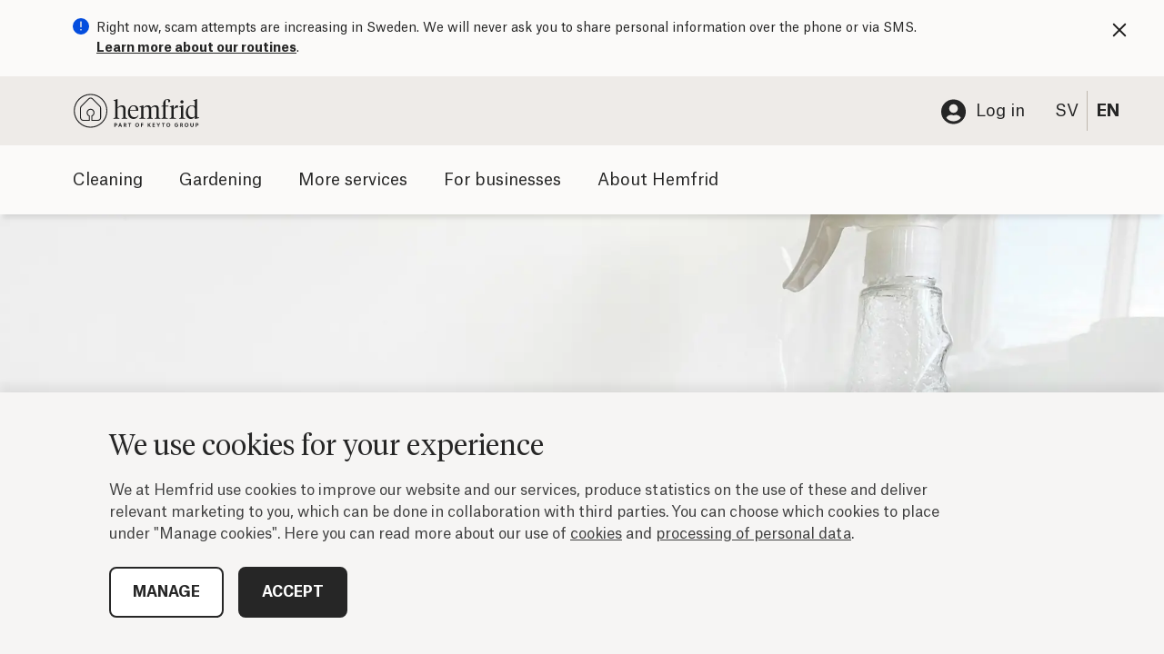

--- FILE ---
content_type: text/html; charset=utf-8
request_url: https://www.hemfrid.se/en/tips/hur-ofta-stada
body_size: 11103
content:
<!DOCTYPE html><html lang="en" translate="no" class="light-theme"><head><meta charSet="utf-8"/><title>How often should you clean?</title><meta name="description" content="Keeping your home clean and fresh is important for creating a healthy and harmonious environment. But how often should you really clean? Read more here!"/><meta property="fb:app_id" content="2530096808"/><meta property="og:type" content="website"/><meta property="og:description" content="Keeping your home clean and fresh is important for creating a healthy and harmonious environment. But how often should you really clean? Read more here!"/><meta property="og:site_name" content="Hemfrid"/><meta property="og:title" content="How often should you clean?"/><meta property="og:url" content="https://www.hemfrid.se/en/tips/hur-ofta-stada"/><meta property="og:image" content="https://images.ctfassets.net/37vwfxlcawdb/47fqRTDkm67JsPfkMWEvCk/b0de23f2d9ab0720cc97b25dac33141f/precious-plastic-melbourne-n5qirFAe6rQ-unsplash__1_.jpg?q=50&amp;fm=jpg&amp;w=1200&amp;h=800"/><meta name="viewport" content="width=device-width, initial-scale=1"/><link rel="canonical" href="https://www.hemfrid.se/en/tips/hur-ofta-stada"/><link rel="alternate" hrefLang="en" href="https://www.hemfrid.se/en/tips/hur-ofta-stada"/><link rel="alternate" hrefLang="sv" href="https://www.hemfrid.se/tips/hur-ofta-stada"/><meta name="next-head-count" content="14"/><link rel="preload" href="/_next/static/media/body-regular.5b2c2249.woff2" as="font" type="font/woff2" crossorigin=""/><link rel="preload" href="/_next/static/media/body-bold.4bb6212b.woff2" as="font" type="font/woff2" crossorigin=""/><link rel="apple-touch-icon" sizes="180x180" href="/_next/static/media/apple-touch-icon.ec82d7ce.png"/><link rel="icon" type="image/png" sizes="32x32" href="/_next/static/media/favicon-32x32.ab3f1ff2.png"/><link rel="icon" type="image/png" sizes="16x16" href="/_next/static/media/favicon-16x16.7953be46.png"/><link rel="manifest" href="/static/site.webmanifest"/><link rel="mask-icon" href="/_next/static/media/safari-pinned-tab.eea11b15.svg" color="#003b5c"/><link rel="shortcut icon" href="/_next/static/media/favicon.9036bf55.ico"/><meta name="msapplication-TileColor" content="#00aba9"/><meta name="msapplication-config" content="/static/browserconfig.xml"/><meta name="theme-color" content="#ffffff"/><link rel="preload" href="/_next/static/css/8ca6200747495879.css" as="style"/><link rel="stylesheet" href="/_next/static/css/8ca6200747495879.css" data-n-g=""/><link rel="preload" href="/_next/static/css/5ec7ba297307259b.css" as="style"/><link rel="stylesheet" href="/_next/static/css/5ec7ba297307259b.css" data-n-p=""/><noscript data-n-css=""></noscript><script defer="" nomodule="" src="/_next/static/chunks/polyfills-0d1b80a048d4787e.js"></script><script src="/_next/static/chunks/webpack-e5cb849438369d90.js" defer=""></script><script src="/_next/static/chunks/framework-4ed89e9640adfb9e.js" defer=""></script><script src="/_next/static/chunks/main-2fc40d6ee734aaf4.js" defer=""></script><script src="/_next/static/chunks/pages/_app-cda6d0814c923b0a.js" defer=""></script><script src="/_next/static/chunks/pages/blog-post-441c1dba5af19c4a.js" defer=""></script><script src="/_next/static/P0PXDZ8q4qi_tSZS8z5EN/_buildManifest.js" defer=""></script><script src="/_next/static/P0PXDZ8q4qi_tSZS8z5EN/_ssgManifest.js" defer=""></script></head><body><div id="modal"></div><div id="__next"><span tabindex="-1"></span><div class="apKx0iF"><button type="button" class="scAV8Zh"><span class="sbFFVUN">Skip to main content</span></button><div class=""></div><header class="hhD3viy"><a class="hlKRnBC" aria-label="Go to the hemfrid.se homepage" href="/en"></a><nav class="acJq" aria-label="Main navigation"><div class="ainbKs0"></div><div class="alQmGtD"><div class="lcFVCKN"><button type="button" aria-label="Load page in Swedish" class="llsRJh5">SV</button><span class="ldVlq5L"></span><button type="button" aria-label="Load page in English" class="llsRJh5 laVuyyw">EN</button></div></div><div class="amI9pRt"><button type="button" id="main-menu-button" class="ai3xaEw" aria-expanded="false" aria-controls="menu" aria-label="Open main menu"><span class="aidojBJ muYAzm7 ipdLfrX iiQEOaH"></span></button></div></nav><nav id="menu" class="mmRm3vY" aria-label="Main navigation"><div class="mlAcDa5"><div class="mlwkiwy">Language</div> <div class="lcFVCKN"><button type="button" aria-label="Load page in Swedish" class="llsRJh5">SV</button><span class="ldVlq5L"></span><button type="button" aria-label="Load page in English" class="llsRJh5 laVuyyw">EN</button></div></div><ul class="miyjiYh"><li class="ic47PYK"><a class="ilUgU2g" href="/en/cleaning">Cleaning</a><div class="soGfvAH isqvxBm" id="main-submenu-1"><div class="siujpey"><a class="shbPZLI" href="/en/cleaning">Everything for your home</a><ul class="sgxDjjO"><li><a class="sl9s2ir" href="/en/home-cleaning"><div><div class="sn5NNPY">Home cleaning</div></div><span class="sa7d_y5 cuUdfMG ipdLfrX iiQEOaH"></span></a></li><li><a class="sl9s2ir" href="/en/deep-cleaning"><div><div class="sn5NNPY">Deep cleaning</div></div><span class="sa7d_y5 cuUdfMG ipdLfrX iiQEOaH"></span></a></li><li><a class="sl9s2ir" href="/en/window-cleaning"><div><div class="sn5NNPY">Window cleaning</div></div><span class="sa7d_y5 cuUdfMG ipdLfrX iiQEOaH"></span></a></li><li><a class="sl9s2ir" href="/en/move-cleaning"><div><div class="sn5NNPY">Move out cleaning</div></div><span class="sa7d_y5 cuUdfMG ipdLfrX iiQEOaH"></span></a></li></ul></div></div></li><li class="ic47PYK"><a class="ilUgU2g" href="/en/garden">Gardening</a><div class="soGfvAH isqvxBm" id="main-submenu-2"><div class="siujpey"><a class="shbPZLI" href="/en/garden">Everything for your yard</a><ul class="sgxDjjO"><li><a class="sl9s2ir" href="/en/gardening-service"><div><div class="sn5NNPY">Gardening service</div></div><span class="sa7d_y5 cuUdfMG ipdLfrX iiQEOaH"></span></a></li><li><a class="sl9s2ir" href="/en/spring-fall-cleaning"><div><div class="sn5NNPY">Spring fall cleaning</div></div><span class="sa7d_y5 cuUdfMG ipdLfrX iiQEOaH"></span></a></li><li><a class="sl9s2ir" href="/en/holiday-service-gardening"><div><div class="sn5NNPY">Holiday service gardening</div></div><span class="sa7d_y5 cuUdfMG ipdLfrX iiQEOaH"></span></a></li></ul></div></div></li><li class="ic47PYK"><a class="ilUgU2g" href="/en/more-services">More services</a><div class="soGfvAH isqvxBm" id="main-submenu-3"><div class="siujpey"><a class="shbPZLI" href="/en/more-services">More services within KEYTO Group</a><ul class="sgxDjjO"><li><a class="sl9s2ir" href="/en/more-services"><div><div class="sn5NNPY">Appliance service</div><div class="sl8DZRT">Powered by Servly</div></div><span class="sa7d_y5 cuUdfMG ipdLfrX iiQEOaH"></span></a></li><li><a class="sl9s2ir" href="/en/more-services"><div><div class="sn5NNPY">Inspection</div><div class="sl8DZRT">Powered by Enspecta</div></div><span class="sa7d_y5 cuUdfMG ipdLfrX iiQEOaH"></span></a></li><li><a class="sl9s2ir" href="/en/more-services"><div><div class="sn5NNPY">Heat pump services</div><div class="sl8DZRT">Powered by Servly</div></div><span class="sa7d_y5 cuUdfMG ipdLfrX iiQEOaH"></span></a></li><li><a class="sl9s2ir" href="/en/more-services"><div><div class="sn5NNPY">Robotic lawn mower service</div><div class="sl8DZRT">Powered by Servly</div></div><span class="sa7d_y5 cuUdfMG ipdLfrX iiQEOaH"></span></a></li><li><a class="sl9s2ir" href="/en/more-services"><div><div class="sn5NNPY">Companion &amp; care services</div><div class="sl8DZRT">Powered by Veterankraft</div></div><span class="sa7d_y5 cuUdfMG ipdLfrX iiQEOaH"></span></a></li><li><a class="sl9s2ir" href="/en/more-services"><div><div class="sn5NNPY">More services within KEYTO Group</div></div><span class="sa7d_y5 cuUdfMG ipdLfrX iiQEOaH"></span></a></li></ul></div></div></li><li class="ic47PYK"><a class="ilUgU2g" href="/en/business">For businesses</a><div class="soGfvAH isqvxBm" id="main-submenu-4"><div class="siujpey"><a class="shbPZLI" href="/en/business">Everything for your business</a><ul class="sgxDjjO"><li><a class="sl9s2ir" href="/en/office-cleaning"><div><div class="sn5NNPY">Office cleaning</div></div><span class="sa7d_y5 cuUdfMG ipdLfrX iiQEOaH"></span></a></li><li><a class="sl9s2ir" href="/en/bostadsrattsforening"><div><div class="sn5NNPY">For housing cooperative associations</div></div><span class="sa7d_y5 cuUdfMG ipdLfrX iiQEOaH"></span></a></li><li><a class="sl9s2ir" href="/en/salary-benefit"><div><div class="sn5NNPY">Cleaning as salary benefit</div></div><span class="sa7d_y5 cuUdfMG ipdLfrX iiQEOaH"></span></a></li></ul></div></div></li><li class="ic47PYK"><a class="ilUgU2g" href="/en/about-hemfrid">About Hemfrid</a><div class="soGfvAH isqvxBm snk2zBH" id="main-submenu-5"><div class="siujpey"><a class="shbPZLI" href="/en/about-hemfrid">About Hemfrid</a><ul class="sgxDjjO"><li><a class="sl9s2ir" href="/en/about-hemfrid"><div><div class="sn5NNPY">About Hemfrid</div></div><span class="sa7d_y5 cuUdfMG ipdLfrX iiQEOaH"></span></a></li><li><a class="sl9s2ir" href="/en/our-locations"><div><div class="sn5NNPY">Our locations</div></div><span class="sa7d_y5 cuUdfMG ipdLfrX iiQEOaH"></span></a></li><li><a class="sl9s2ir" href="/en/contact"><div><div class="sn5NNPY">Contact us</div></div><span class="sa7d_y5 cuUdfMG ipdLfrX iiQEOaH"></span></a></li><li><a class="sl9s2ir" href="/en/career-articles"><div><div class="sn5NNPY">Life at Hemfrid</div></div><span class="sa7d_y5 cuUdfMG ipdLfrX iiQEOaH"></span></a></li><li><a class="sl9s2ir" href="/en/career"><div><div class="sn5NNPY">Work with us</div></div><span class="sa7d_y5 cuUdfMG ipdLfrX iiQEOaH"></span></a></li><li><a class="sl9s2ir" href="/en/faq"><div><div class="sn5NNPY">FAQ’s</div></div><span class="sa7d_y5 cuUdfMG ipdLfrX iiQEOaH"></span></a></li></ul></div></div></li></ul></nav></header><div class="acHoP7O"><main><div class="soIStlD spvGV15 bon4DoV"><div class="siBK_rv bi7BFo6 pbd_7CP"><div class="ip1wYlm piPO2V5"><picture class="ip8P354"><source type="image/avif" srcSet="https://images.ctfassets.net/37vwfxlcawdb/47fqRTDkm67JsPfkMWEvCk/b0de23f2d9ab0720cc97b25dac33141f/precious-plastic-melbourne-n5qirFAe6rQ-unsplash__1_.jpg?q=50&amp;fm=avif&amp;w=1200" media="(max-width: 39.9375rem)"/><source type="image/webp" srcSet="https://images.ctfassets.net/37vwfxlcawdb/47fqRTDkm67JsPfkMWEvCk/b0de23f2d9ab0720cc97b25dac33141f/precious-plastic-melbourne-n5qirFAe6rQ-unsplash__1_.jpg?q=50&amp;fm=webp&amp;w=1200" media="(max-width: 39.9375rem)"/><source srcSet="https://images.ctfassets.net/37vwfxlcawdb/47fqRTDkm67JsPfkMWEvCk/b0de23f2d9ab0720cc97b25dac33141f/precious-plastic-melbourne-n5qirFAe6rQ-unsplash__1_.jpg?q=60&amp;fm=jpg&amp;w=1200" media="(max-width: 39.9375rem)"/><source type="image/avif" srcSet="https://images.ctfassets.net/37vwfxlcawdb/47fqRTDkm67JsPfkMWEvCk/b0de23f2d9ab0720cc97b25dac33141f/precious-plastic-melbourne-n5qirFAe6rQ-unsplash__1_.jpg?q=50&amp;fm=avif&amp;w=1440" media="(min-width: 40rem) and (max-width: 63.9375rem)"/><source type="image/webp" srcSet="https://images.ctfassets.net/37vwfxlcawdb/47fqRTDkm67JsPfkMWEvCk/b0de23f2d9ab0720cc97b25dac33141f/precious-plastic-melbourne-n5qirFAe6rQ-unsplash__1_.jpg?q=50&amp;fm=webp&amp;w=1440" media="(min-width: 40rem) and (max-width: 63.9375rem)"/><source srcSet="https://images.ctfassets.net/37vwfxlcawdb/47fqRTDkm67JsPfkMWEvCk/b0de23f2d9ab0720cc97b25dac33141f/precious-plastic-melbourne-n5qirFAe6rQ-unsplash__1_.jpg?q=60&amp;fm=jpg&amp;w=1440" media="(min-width: 40rem) and (max-width: 63.9375rem)"/><source type="image/avif" srcSet="https://images.ctfassets.net/37vwfxlcawdb/47fqRTDkm67JsPfkMWEvCk/b0de23f2d9ab0720cc97b25dac33141f/precious-plastic-melbourne-n5qirFAe6rQ-unsplash__1_.jpg?q=50&amp;fm=avif&amp;w=1920" media="(min-width: 64rem) and (max-width: 89.9375rem)"/><source type="image/webp" srcSet="https://images.ctfassets.net/37vwfxlcawdb/47fqRTDkm67JsPfkMWEvCk/b0de23f2d9ab0720cc97b25dac33141f/precious-plastic-melbourne-n5qirFAe6rQ-unsplash__1_.jpg?q=50&amp;fm=webp&amp;w=1920" media="(min-width: 64rem) and (max-width: 89.9375rem)"/><source srcSet="https://images.ctfassets.net/37vwfxlcawdb/47fqRTDkm67JsPfkMWEvCk/b0de23f2d9ab0720cc97b25dac33141f/precious-plastic-melbourne-n5qirFAe6rQ-unsplash__1_.jpg?q=60&amp;fm=jpg&amp;w=1920" media="(min-width: 64rem) and (max-width: 89.9375rem)"/><source type="image/avif" srcSet="https://images.ctfassets.net/37vwfxlcawdb/47fqRTDkm67JsPfkMWEvCk/b0de23f2d9ab0720cc97b25dac33141f/precious-plastic-melbourne-n5qirFAe6rQ-unsplash__1_.jpg?q=50&amp;fm=avif&amp;w=2560" media="(min-width: 90rem)"/><source type="image/webp" srcSet="https://images.ctfassets.net/37vwfxlcawdb/47fqRTDkm67JsPfkMWEvCk/b0de23f2d9ab0720cc97b25dac33141f/precious-plastic-melbourne-n5qirFAe6rQ-unsplash__1_.jpg?q=50&amp;fm=webp&amp;w=2560" media="(min-width: 90rem)"/><source srcSet="https://images.ctfassets.net/37vwfxlcawdb/47fqRTDkm67JsPfkMWEvCk/b0de23f2d9ab0720cc97b25dac33141f/precious-plastic-melbourne-n5qirFAe6rQ-unsplash__1_.jpg?q=60&amp;fm=jpg&amp;w=2560" media="(min-width: 90rem)"/><img alt="Cleaning-products-and-lemons" class="ipxECDr" src="https://images.ctfassets.net/37vwfxlcawdb/47fqRTDkm67JsPfkMWEvCk/b0de23f2d9ab0720cc97b25dac33141f/precious-plastic-melbourne-n5qirFAe6rQ-unsplash__1_.jpg?q=50&amp;fm=jpg&amp;w=1200&amp;h=800" style="object-position:center" width="4032" height="3024"/></picture></div></div></div><div class="soIStlD spvGV15"><div class="siBK_rv paL6Kgq"><article><div class="tcuZ_A1"><a class="tizpnvl" href="/en/tips?tags=cleaning">Cleaning</a></div><h1 class="hhhQFy4 hxZLutP hdvK8cB">How often should you clean?</h1><div class="hmvt0s1"><p>Keeping your home clean and fresh is essential for creating a healthy and harmonious environment. But how often should you clean? The short answer is, &quot;It depends.&quot; For example, the layout of your home, pets, and small children influence how often you should clean. However, as a rule, cleaning every week is a good starting point for most households, while kitchens and bathrooms require daily attention to maintain a high hygiene standard. In addition, performing a thorough <a class="" href="/en/deep-cleaning">deep clean</a> a few times a year ensures that your home is clean down to the smallest detail.</p><h4><b>What you should clean daily</b></h4><p>The kitchen and bathroom are the rooms we use and wear out most frequently. Here, regular cleaning is necessary to ensure hygiene and function. This does not necessarily mean a deep daily clean but is more focused on keeping surfaces and equipment free from the most noticeable dirt and spills. In the kitchen, this means wiping down work surfaces, and in the bathroom, keeping the toilet, shower, and sink clean.</p><p><i>Do</i><i> you need help with cleaning your home on a regular basis? </i><a class="" href="/en/home-cleaning"><i>Read about our home cleaning here.</i></a></p><h4><b>What you should clean every week</b><br/></h4><p>The purpose of weekly cleaning is to prevent the accumulation of dust and dirt. This includes thorough vacuuming, dusting surfaces and mirrors, and mopping floors where necessary, especially in kitchens and bathrooms. This regularity contributes to a more pleasant and allergy-friendly home environment.</p><h4><b>What you should clean monthly</b><br/></h4><p>Performing more detailed cleaning monthly, such as window cleaning and cleaning of textiles, and deep cleaning the home regularly, ensures that even the less frequently used spaces and items are kept in top condition. This could be cleaning the kitchen fan, defrosting the freezer, or clearing the wardrobe. Adapt the month&#x27;s central cleaning to your current needs.</p><h4><b>Making cleaning a positive experience</b><br/></h4><p>Cleaning doesn&#x27;t have to be a burden. Cleaning can become an enjoyable part of daily life by integrating fun elements, such as listening to music or making it a physical activity. Rewards after completing cleaning and maintaining it daily can transform cleaning into a positive and uplifting activity.</p><h4><b>Tips for easing the cleaning process</b><br/></h4><p>Spills and dirt should be dealt with immediately to simplify cleaning. Daily tidiness, such as picking up small items and having proper storage solutions, eases the cleaning process and contributes to a more harmonious home environment.</p><p>Are you feeling overwhelmed? We are here for you. Our <a class="" href="/en/home-cleaning">home cleaning</a> service helps with the cleaning and creates time for what matters to you.</p></div><footer class="bsh2eAz"><nav aria-label="Share this post"><div class=""></div></nav></footer></article></div></div><div class="soIStlD ssQLOoe"><div class="siBK_rv riqZCpB"><section><header class="ch_bV1v" tabindex="-1" aria-labelledby=":Rf5im:" aria-describedby=":Rf5imH1:"><h2 class="hhhQFy4 hmx7MK8 hcc_QFH" id=":Rf5im:">Related articles</h2><div class="cd45Gis" id=":Rf5imH1:"></div></header><ul id="articles-list" class="alcEfZZ" tabindex="-1"><li><article class="acCHk7c"><a class="al2DIcD" aria-labelledby="title-4scvxYRovdHtLL3pX2N9Lq" aria-describedby="desc-4scvxYRovdHtLL3pX2N9Lq" href="/en/tips/the-luxury-we-crave-home-cleaning"><div class="aio0M7G"></div><div class="acxUAOr"><div class="acr51zB">Cleaning</div><h3 class="hhhQFy4 hxjCmXf" id="title-4scvxYRovdHtLL3pX2N9Lq">The Luxury We Crave – And Why You Might Already Afford It</h3><div id="desc-4scvxYRovdHtLL3pX2N9Lq" class="adOlqMg">According to new lifestyle trends, the ultimate status symbol today isn’t possessions – it’s time.</div></div></a></article></li><li><article class="acCHk7c"><a class="al2DIcD" aria-labelledby="title-54fx9KViHdOXuzW01ZQeyf" aria-describedby="desc-54fx9KViHdOXuzW01ZQeyf" href="/en/tips/how-to-clean-your-toilet-properly"><div class="aio0M7G"></div><div class="acxUAOr"><div class="acr51zB">Cleaning</div><h3 class="hhhQFy4 hxjCmXf" id="title-54fx9KViHdOXuzW01ZQeyf">How to clean your toilet the right way</h3><div id="desc-54fx9KViHdOXuzW01ZQeyf" class="adOlqMg">There are several reasons to clean your toilet regularly. Here, you’ll find what to keep in mind when cleaning the toilet, along with a step-by-step guide to follow.</div></div></a></article></li><li><article class="acCHk7c"><a class="al2DIcD" aria-labelledby="title-eKUc0ZNLTsJfwdL297qgM" aria-describedby="desc-eKUc0ZNLTsJfwdL297qgM" href="/en/tips/how-to-clean-tiles"><div class="aio0M7G"></div><div class="acxUAOr"><div class="acr51zB">Cleaning</div><h3 class="hhhQFy4 hxjCmXf" id="title-eKUc0ZNLTsJfwdL297qgM">How to clean tiles</h3><div id="desc-eKUc0ZNLTsJfwdL297qgM" class="adOlqMg">Here we share our best tips for cleaning tiles. Read the article to discover how to clean tiles in your home.</div></div></a></article></li></ul><div class="ra7Oj9A"><button type="button" class="caT_VhZ"><span class="caf_juZ">View more posts<span class="ca8MFFq cuUdfMG ipdLfrX iiQEOaH"></span></span></button></div></section></div></div></main></div><footer class="fo3_Xxs"><div class="fieSEN5"><div class="fmLl7R2"><div class="ccP3RF5"><a aria-label="Go to the hemfrid.se homepage" class="clGjYGI" href="/en"><div class="chrPprR"></div></a><div class="hmvt0s1 cao9YPH">Hemfrids Head Office
<br/>
Tulegatan 11
<br/>
113 53 Stockholm</div><nav aria-label="Social Media Navigation"><ul class="slaSLnO"><li><a class="" href="https://www.facebook.com/hemfrid" target="_blank" rel="noopener noreferrer" aria-label="Facebook"><div class="ssljAJN"></div></a></li><li><a class="" href="https://www.linkedin.com/company/hemfrid-ab" target="_blank" rel="noopener noreferrer" aria-label="LinkedIn"><div class="ssljAJN"></div></a></li><li><a class="" href="https://www.instagram.com/hemfrid.se" target="_blank" rel="noopener noreferrer" aria-label="Instagram"><div class="ssljAJN"></div></a></li></ul></nav></div><nav aria-label="Footer navigation" class="mcVa8ha"><ul class="mgFIt_z"><li><div class=""><h3 class="mgmxmH8">Our services</h3></div><ul class="mgxFchB"><li><a class="miE8Mu7" aria-label="Everything for your home" href="/en/cleaning">Everything for your home</a></li><li><a class="miE8Mu7" aria-label="Everything for your yard" href="/en/garden">Everything for your yard</a></li><li><a class="miE8Mu7" aria-label="Everything for your business" href="/en/business">Everything for your business</a></li></ul></li><li><div class=""><h3 class="mgmxmH8">About Hemfrid</h3></div><ul class="mgxFchB"><li><a class="miE8Mu7" aria-label="About Hemfrid" href="/en/about-hemfrid">About Hemfrid</a></li><li><a class="miE8Mu7" aria-label="Our locations" href="/en/our-locations">Our locations</a></li><li><a class="miE8Mu7" aria-label="Life at Hemfrid" href="/en/career-articles">Life at Hemfrid</a></li><li><a class="miE8Mu7" aria-label="Our cleaning products" href="/en/sustainability/hemfrid-products">Our cleaning products</a></li><li><a class="miE8Mu7" aria-label="Sustainability" href="/en/sustainability">Sustainability</a></li></ul></li><li><div class=""><h3 class="mgmxmH8">More information</h3></div><ul class="mgxFchB"><li><a class="miE8Mu7" href="https://apps.apple.com/us/app/hemfrid/id1440154191" target="_blank" rel="noopener noreferrer" aria-label="Hemfrid App for iPhone">Hemfrid App for iPhone</a></li><li><a class="miE8Mu7" href="https://play.google.com/store/apps/details?id=com.hemfrid&amp;hl=en" target="_blank" rel="noopener noreferrer" aria-label="Hemfrid App for Android">Hemfrid App for Android</a></li><li><a class="miE8Mu7" aria-label="Tips och inspiration" href="/en/tips">Tips och inspiration</a></li><li><a class="miE8Mu7" aria-label="About rut deduction" href="/en/rut-deduction">About rut deduction</a></li><li><a class="miE8Mu7" aria-label="FAQ’s" href="/en/faq">FAQ’s</a></li></ul></li><li><div class=""><h3 class="mgmxmH8">Contact Hemfrid</h3></div><ul class="mgxFchB"><li><a class="miE8Mu7" aria-label="Contact us" href="/en/contact">Contact us</a></li><li><a class="miE8Mu7" aria-label="Careers" href="/en/career">Careers</a></li><li><a class="miE8Mu7" aria-label="Partnership" href="/en/new-partner">Partnership</a></li><li><a class="miE8Mu7" aria-label="Cleaning as salary benefit" href="/en/salary-benefit">Cleaning as salary benefit</a></li><li><a class="miE8Mu7" aria-label="Whistleblower" href="/en/whistleblowing">Whistleblower</a></li><li><a class="miE8Mu7" href="http://www.mynewsdesk.com/se/hemfrid" target="_blank" rel="noopener noreferrer" aria-label="Media relations">Media relations</a></li></ul></li></ul></nav></div><div class="lcRMVU9"><div class=""></div><nav aria-label="Legal pages navigation"><ul class="llYpHMB"><li><a href="/" class="" aria-label="På Svenska">På Svenska</a></li><li><a class="" aria-label="Terms Private customer" href="/en/terms-of-agreement">Terms Private customer</a></li><li><a class="" aria-label="Terms Business customer" href="/en/terms-of-agreement-business">Terms Business customer</a></li><li><a class="" aria-label="Cookies Policy" href="/en/cookiepolicy">Cookies Policy</a></li><li><a class="" href="https://hjutgkpcqviwzmgxezvl.supabase.co/storage/v1/object/public/web-public/Integritetspolicy%20Hemfrid%20i%20Sverige%20AB.pdf" target="_blank" rel="noopener noreferrer" aria-label="Privacy Policy">Privacy Policy</a></li><li><a class="" aria-label="Accessibility statement" href="/en/accessibility-statement">Accessibility statement</a></li><li><a class="" aria-label="Sitemap" href="/en/sitemap">Sitemap</a></li></ul></nav></div></div></footer></div><div class="scRR5xm" role="status"><span class="siKRbye iuarkF6 ipdLfrX iiQEOaH"></span><span></span></div><div class="pbAxTjp"></div></div><script id="hemfridData" type="application/json">{"version":"ad7647a0ddcf63b1cfc02d6612f5e378b8703442"}</script><script id="__NEXT_DATA__" type="application/json">{"props":{"pageProps":{"page":{"url":{"sv":"tips/hur-ofta-stada","en":"tips/hur-ofta-stada"},"contentType":"Post","seo":{"title":"How often should you clean?","description":"Keeping your home clean and fresh is important for creating a healthy and harmonious environment. But how often should you really clean? Read more here!","noIndex":false,"image":{"url":"https://images.ctfassets.net/37vwfxlcawdb/47fqRTDkm67JsPfkMWEvCk/b0de23f2d9ab0720cc97b25dac33141f/precious-plastic-melbourne-n5qirFAe6rQ-unsplash__1_.jpg","width":4032,"height":3024,"title":"Cleaning-products-and-lemons","description":""},"schema":{},"hrefLang":{"en":"https://www.hemfrid.se/en/tips/hur-ofta-stada","sv":"https://www.hemfrid.se/tips/hur-ofta-stada"}},"tracking":{"title":"hur ofta städa","type":"Blog Post","id":"5fIogQWMV83USnTbVx8Q2O"},"id":"5fIogQWMV83USnTbVx8Q2O","document":{"contentType":"Post","sys":{"id":"3Qp0xM6y68QfTl3mffjwxm"},"title":"How often should you clean?","category":"tips","tags":["cleaning"],"imageVerticalPosition":"center","excerpt":"Keeping your home clean and fresh is important for creating a healthy and harmonious environment. But how often should you really clean? The short answer is \"It depends.\" Factors such as your home's layout, pets, and small children, for example, influence how often you should clean. ","image":{"url":"https://images.ctfassets.net/37vwfxlcawdb/47fqRTDkm67JsPfkMWEvCk/b0de23f2d9ab0720cc97b25dac33141f/precious-plastic-melbourne-n5qirFAe6rQ-unsplash__1_.jpg","width":4032,"height":3024,"title":"Cleaning-products-and-lemons","description":""},"body":{"nodeType":"document","data":{},"content":[{"nodeType":"paragraph","data":{},"content":[{"nodeType":"text","value":"Keeping your home clean and fresh is essential for creating a healthy and harmonious environment. But how often should you clean? The short answer is, \"It depends.\" For example, the layout of your home, pets, and small children influence how often you should clean. However, as a rule, cleaning every week is a good starting point for most households, while kitchens and bathrooms require daily attention to maintain a high hygiene standard. In addition, performing a thorough ","marks":[],"data":{}},{"nodeType":"hyperlink","data":{"uri":"https://www.hemfrid.se/en/deep-cleaning"},"content":[{"nodeType":"text","value":"deep clean","marks":[],"data":{}}]},{"nodeType":"text","value":" a few times a year ensures that your home is clean down to the smallest detail.","marks":[],"data":{}}]},{"nodeType":"heading-4","data":{},"content":[{"nodeType":"text","value":"What you should clean daily","marks":[{"type":"bold"}],"data":{}}]},{"nodeType":"paragraph","data":{},"content":[{"nodeType":"text","value":"The kitchen and bathroom are the rooms we use and wear out most frequently. Here, regular cleaning is necessary to ensure hygiene and function. This does not necessarily mean a deep daily clean but is more focused on keeping surfaces and equipment free from the most noticeable dirt and spills. In the kitchen, this means wiping down work surfaces, and in the bathroom, keeping the toilet, shower, and sink clean.","marks":[],"data":{}}]},{"nodeType":"paragraph","data":{},"content":[{"nodeType":"text","value":"Do","marks":[{"type":"italic"}],"data":{}},{"nodeType":"text","value":" you need help with cleaning your home on a regular basis? ","marks":[{"type":"italic"}],"data":{}},{"nodeType":"hyperlink","data":{"uri":"https://www.hemfrid.se/en/home-cleaning"},"content":[{"nodeType":"text","value":"Read about our home cleaning here.","marks":[{"type":"italic"}],"data":{}}]},{"nodeType":"text","value":"","marks":[],"data":{}}]},{"nodeType":"heading-4","data":{},"content":[{"nodeType":"text","value":"What you should clean every week","marks":[{"type":"bold"}],"data":{}},{"nodeType":"text","value":"\n","marks":[],"data":{}}]},{"nodeType":"paragraph","data":{},"content":[{"nodeType":"text","value":"The purpose of weekly cleaning is to prevent the accumulation of dust and dirt. This includes thorough vacuuming, dusting surfaces and mirrors, and mopping floors where necessary, especially in kitchens and bathrooms. This regularity contributes to a more pleasant and allergy-friendly home environment.","marks":[],"data":{}}]},{"nodeType":"heading-4","data":{},"content":[{"nodeType":"text","value":"What you should clean monthly","marks":[{"type":"bold"}],"data":{}},{"nodeType":"text","value":"\n","marks":[],"data":{}}]},{"nodeType":"paragraph","data":{},"content":[{"nodeType":"text","value":"Performing more detailed cleaning monthly, such as window cleaning and cleaning of textiles, and deep cleaning the home regularly, ensures that even the less frequently used spaces and items are kept in top condition. This could be cleaning the kitchen fan, defrosting the freezer, or clearing the wardrobe. Adapt the month's central cleaning to your current needs.","marks":[],"data":{}}]},{"nodeType":"heading-4","data":{},"content":[{"nodeType":"text","value":"Making cleaning a positive experience","marks":[{"type":"bold"}],"data":{}},{"nodeType":"text","value":"\n","marks":[],"data":{}}]},{"nodeType":"paragraph","data":{},"content":[{"nodeType":"text","value":"Cleaning doesn't have to be a burden. Cleaning can become an enjoyable part of daily life by integrating fun elements, such as listening to music or making it a physical activity. Rewards after completing cleaning and maintaining it daily can transform cleaning into a positive and uplifting activity.","marks":[],"data":{}}]},{"nodeType":"heading-4","data":{},"content":[{"nodeType":"text","value":"Tips for easing the cleaning process","marks":[{"type":"bold"}],"data":{}},{"nodeType":"text","value":"\n","marks":[],"data":{}}]},{"nodeType":"paragraph","data":{},"content":[{"nodeType":"text","value":"Spills and dirt should be dealt with immediately to simplify cleaning. Daily tidiness, such as picking up small items and having proper storage solutions, eases the cleaning process and contributes to a more harmonious home environment.","marks":[],"data":{}}]},{"nodeType":"paragraph","data":{},"content":[{"nodeType":"text","value":"Are you feeling overwhelmed? We are here for you. Our ","marks":[],"data":{}},{"nodeType":"hyperlink","data":{"uri":"https://www.hemfrid.se/en/home-cleaning"},"content":[{"nodeType":"text","value":"home cleaning","marks":[],"data":{}}]},{"nodeType":"text","value":" service helps with the cleaning and creates time for what matters to you.","marks":[],"data":{}}]}]},"relatedPosts":{"total":55,"limit":3,"items":[{"sys":{"id":"4scvxYRovdHtLL3pX2N9Lq"},"title":"The Luxury We Crave – And Why You Might Already Afford It","category":"tips","tags":["cleaning"],"imageVerticalPosition":"center","excerpt":"According to new lifestyle trends, the ultimate status symbol today isn’t possessions – it’s time.","image":{"url":"https://images.ctfassets.net/37vwfxlcawdb/3dAFbPhTqwMa36HR94yERv/fa05f27c2929d188c48be5d391957888/freepik__the-style-is-candid-image-photography-with-natural__42893.jpeg","width":1216,"height":832,"title":"Bright-and-inviting-workspace","description":"Bright, stylish workspace featuring a wooden desk, cushioned white chair, and a desk lamp. Wall art, books, and a potted green plant add warmth and character. Sunlight streams in through a window with light curtains, creating an inviting atmosphere."},"slug":"tips/the-luxury-we-crave-home-cleaning"},{"sys":{"id":"54fx9KViHdOXuzW01ZQeyf"},"title":"How to clean your toilet the right way","category":"tips","tags":["cleaning"],"imageVerticalPosition":"center","excerpt":"There are several reasons to clean your toilet regularly. Here, you’ll find what to keep in mind when cleaning the toilet, along with a step-by-step guide to follow.","image":{"url":"https://images.ctfassets.net/37vwfxlcawdb/1iwWr0TXi66ZUg4CBO6Mo7/246101577edde572059038feae7034ed/pexels-jvdm-1457847.jpg","width":1920,"height":2593,"title":"Toilet cleaning","description":""},"slug":"tips/how-to-clean-your-toilet-properly"},{"sys":{"id":"eKUc0ZNLTsJfwdL297qgM"},"title":"How to clean tiles","category":"tips","tags":["cleaning"],"imageVerticalPosition":"center","excerpt":"Here we share our best tips for cleaning tiles. Read the article to discover how to clean tiles in your home.","image":{"url":"https://images.ctfassets.net/37vwfxlcawdb/6BAPLppl8RWXbB9DvJ6MxQ/b88fa78d20d08b6f7a7a7089b2f8cec8/Bild_1__6_.jpg","width":6000,"height":4000,"title":"How to clean tiles","description":""},"slug":"tips/how-to-clean-tiles"}]},"seo":{"image":{"url":"https://images.ctfassets.net/37vwfxlcawdb/47fqRTDkm67JsPfkMWEvCk/b0de23f2d9ab0720cc97b25dac33141f/precious-plastic-melbourne-n5qirFAe6rQ-unsplash__1_.jpg","width":4032,"height":3024,"title":"Cleaning-products-and-lemons","description":""},"description":"Keeping your home clean and fresh is important for creating a healthy and harmonious environment. But how often should you really clean? The short answer is \"It depends.\" Factors such as your home's layout, pets, and small children, for example, influence how often you should clean. "}},"gtmEvents":[{"event":"view_page","http_status_code":200,"title":"hur ofta städa","id":"5fIogQWMV83USnTbVx8Q2O","type":"Blog Post","language":"en","url":"https://www.hemfrid.se/en/tips/hur-ofta-stada","env":"prod","is_production":true,"is_app":false,"is_webview":false,"platform":"web","version":"ad7647a0ddcf63b1cfc02d6612f5e378b8703442"}]},"category":{"id":"tips","label":"Tips","param":"tips","target":["postCategory"]},"tags":[{"id":"cleaning","label":"Cleaning","param":"cleaning","target":["postTag"]}],"allTags":[{"id":"career","label":"Career","param":"career","target":["postCategory"]},{"id":"care","label":"Care","param":"care","target":["postCategory"]},{"id":"aboutUs","label":"About us","param":"about-us","target":["postCategory"]},{"id":"sustainability","label":"Sustainability","param":"sustainability","target":["postCategory"]},{"id":"tips","label":"Tips","param":"tips","target":["postCategory"]},{"id":"garden","label":"Garden","param":"garden","target":["postTag"]},{"id":"cleaning","label":"Cleaning","param":"cleaning","target":["postTag"]},{"id":"laundry","label":"Laundry","param":"laundry","target":["postTag"]},{"id":"organising","label":"Organising","param":"organising","target":["postTag"]},{"id":"moving","label":"Moving","param":"moving","target":["postTag"]}],"menus":{"header":{"name":"Main menu","items":[{"name":"Cleaning","submenuName":"Everything for your home","as":"/en/cleaning","href":"/dynamic?slug=cleaning","items":[{"name":"Home cleaning","as":"/en/home-cleaning","href":"/dynamic?slug=home-cleaning"},{"name":"Deep cleaning","as":"/en/deep-cleaning","href":"/dynamic?slug=deep-cleaning"},{"name":"Window cleaning","as":"/en/window-cleaning","href":"/dynamic?slug=window-cleaning"},{"name":"Move out cleaning","as":"/en/move-cleaning","href":"/dynamic?slug=move-cleaning"}]},{"name":"Gardening","submenuName":"Everything for your yard","as":"/en/garden","href":"/dynamic?slug=garden","items":[{"name":"Gardening service","as":"/en/gardening-service","href":"/dynamic?slug=gardening-service"},{"name":"Spring fall cleaning","as":"/en/spring-fall-cleaning","href":"/dynamic?slug=spring-fall-cleaning"},{"name":"Holiday service gardening","as":"/en/holiday-service-gardening","href":"/dynamic?slug=holiday-service-gardening"}]},{"name":"More services","submenuName":"More services within KEYTO Group","hideHeader":false,"as":"/en/more-services","href":"/dynamic?slug=more-services","items":[{"name":"Appliance service","label":"Powered by Servly","as":"/en/more-services","href":"/dynamic?slug=more-services"},{"name":"Inspection","label":"Powered by Enspecta","as":"/en/more-services","href":"/dynamic?slug=more-services"},{"name":"Heat pump services","label":"Powered by Servly","as":"/en/more-services","href":"/dynamic?slug=more-services"},{"name":"Robotic lawn mower service","label":"Powered by Servly","as":"/en/more-services","href":"/dynamic?slug=more-services"},{"name":"Companion \u0026 care services","label":"Powered by Veterankraft","as":"/en/more-services","href":"/dynamic?slug=more-services"},{"name":"More services within KEYTO Group","as":"/en/more-services","href":"/dynamic?slug=more-services"}]},{"name":"For businesses","submenuName":"Everything for your business","as":"/en/business","href":"/dynamic?slug=business","items":[{"name":"Office cleaning","as":"/en/office-cleaning","href":"/dynamic?slug=office-cleaning"},{"name":"For housing cooperative associations","as":"/en/bostadsrattsforening","href":"/dynamic?slug=bostadsrattsforening"},{"name":"Cleaning as salary benefit","as":"/en/salary-benefit","href":"/dynamic?slug=salary-benefit"}]},{"name":"About Hemfrid","submenuName":"We are Hemfrid","hideHeader":true,"as":"/en/about-hemfrid","href":"/dynamic?slug=about-hemfrid","items":[{"name":"About Hemfrid","as":"/en/about-hemfrid","href":"/dynamic?slug=about-hemfrid"},{"name":"Our locations","as":"/en/our-locations","href":"/dynamic?slug=our-locations"},{"name":"Contact us","as":"/en/contact","href":"/dynamic?slug=contact"},{"name":"Life at Hemfrid","as":"/en/career-articles","href":"/blog?slug=career-articles"},{"name":"Work with us","as":"/en/career","href":"/dynamic?slug=career"},{"name":"FAQ’s","as":"/en/faq","href":"/dynamic?slug=faq"}]}]},"footer":{"name":"Footer","items":[{"name":"Our services","items":[{"name":"Everything for your home","as":"/en/cleaning","href":"/dynamic?slug=cleaning"},{"name":"Everything for your yard","as":"/en/garden","href":"/dynamic?slug=garden"},{"name":"Everything for your business","as":"/en/business","href":"/dynamic?slug=business"}]},{"name":"About Hemfrid","items":[{"name":"About Hemfrid","as":"/en/about-hemfrid","href":"/dynamic?slug=about-hemfrid"},{"name":"Our locations","as":"/en/our-locations","href":"/dynamic?slug=our-locations"},{"name":"Life at Hemfrid","as":"/en/career-articles","href":"/blog?slug=career-articles"},{"name":"Our cleaning products","link":"/en/sustainability/hemfrid-products"},{"name":"Sustainability","as":"/en/sustainability","href":"/dynamic?slug=sustainability"}]},{"name":"More information","items":[{"name":"Hemfrid App for iPhone","link":"https://apps.apple.com/us/app/hemfrid/id1440154191"},{"name":"Hemfrid App for Android","link":"https://play.google.com/store/apps/details?id=com.hemfrid\u0026hl=en"},{"name":"Tips och inspiration","as":"/en/tips","href":"/blog?slug=tips"},{"name":"About rut deduction","as":"/en/rut-deduction","href":"/dynamic?slug=rut-deduction"},{"name":"FAQ’s","as":"/en/faq","href":"/dynamic?slug=faq"}]},{"name":"Contact Hemfrid","items":[{"name":"Contact us","as":"/en/contact","href":"/dynamic?slug=contact"},{"name":"Careers","as":"/en/career","href":"/dynamic?slug=career"},{"name":"Partnership","as":"/en/new-partner","href":"/dynamic?slug=new-partner"},{"name":"Cleaning as salary benefit","as":"/en/salary-benefit","href":"/dynamic?slug=salary-benefit"},{"name":"Whistleblower","as":"/en/whistleblowing","href":"/dynamic?slug=whistleblowing"},{"name":"Media relations","link":"http://www.mynewsdesk.com/se/hemfrid"}]}]},"footerExtras":{"name":"Footer Extras","items":[{"name":"På Svenska","link":"/"},{"name":"Terms Private customer","as":"/en/terms-of-agreement","href":"/dynamic?slug=terms-of-agreement"},{"name":"Terms Business customer","as":"/en/terms-of-agreement-business","href":"/dynamic?slug=terms-of-agreement-business"},{"name":"Cookies Policy","as":"/en/cookiepolicy","href":"/dynamic?slug=cookiepolicy"},{"name":"Privacy Policy","link":"https://hjutgkpcqviwzmgxezvl.supabase.co/storage/v1/object/public/web-public/Integritetspolicy%20Hemfrid%20i%20Sverige%20AB.pdf"},{"name":"Accessibility statement","as":"/en/accessibility-statement","href":"/dynamic?slug=accessibility-statement"},{"name":"Sitemap","as":"/en/sitemap","href":"/sitemap"}]},"account":null},"container":null,"webview":false,"config":{"language":"en","translations":{"date":{"sun":"Sunday","mon":"Monday","tue":"Tuesday","wed":"Wednesday","thu":"Thursday","fr":"Friday","sat":"Saturday","jan":"January","feb":"February","mar":"March","apr":"April","may":"May","jun":"June","jul":"July","aug":"August","sep":"September","oct":"October","nov":"November","dec":"December","at":"","today":"Today","yesterday":"Yesterday","daysAgo":"Day ago | {{value}} days ago","weeksAgo":"Week ago | {{value}} weeks ago","monthsAgo":"Month ago | {{value}} months ago","yearsAgo":"Year ago | {{value}} years ago","week":"week"},"slug":{"page":{"account":"account","partner":"partner","careerJobs":"career/jobs","cookiePolicy":"cookiepolicy","termsOfAgreement":"terms-of-agreement","privacyPolicy":"privacy-policy","invitation":"invite/account","feedback":"feedback","consent":"consent","manageYourBooking":"manage-your-booking"}},"common":{"account":"Account","all":"All","ariaCloseAccountMenu":"Close account menu","ariaCloseAlert":"Close alert","ariaCloseMainMenu":"Close main menu","ariaCloseNewsBanner":"Close news banner","ariaFilterByCategory":"Filter by category","ariaFilterByTag":"Filter by tag","ariaFooterNav":"Footer navigation","ariaGoToAppStore":"Go to App store","ariaGoToGooglePlay":"Go to Google play","ariaGoToHomepage":"Go to the hemfrid.se homepage","ariaGoToPage":"Go to page {{number}}","ariaHideSubmenu":"Hide {{name}} submenu","ariaKeytoGroupCarouselWidget":"Services within KEYTO group","ariaLegalPagesNav":"Legal pages navigation","ariaLoadEnPage":"Load page in English","ariaLoading":"Loading","ariaLoadSvPage":"Load page in Swedish","ariaLogIn":"Log in","ariaMainNav":"Main navigation","ariaMap":"Map of {{location}}","ariaMapLink":"Open Google map","ariaModalClose":"Close the modal","ariaModalGoBack":"Go back","ariaNextSlide":"Next slide","ariaOpenAccountMenu":"Open account menu","ariaOpenChat":"Open chat","ariaOpenMainMenu":"Open main menu","ariaPagination":"Pagination","ariaPreviousSlide":"Previous slide","ariaPrevStep":"Previous step","ariaRating":"{{rating}} out of 5 stars","ariaShareViaEmail":"Email","ariaShowSubmenu":"Show {{name}} submenu","ariaSkipTrustpilotReviews":"Skip Trustpilot reviews","ariaSlide":"Slide","ariaSlideNumber":"Slide {{current}} of {{total}}","ariaSocialMediaNav":"Social Media Navigation","ariaTestimonials":"Quotes","ariaTimeSlots":"Choose time","ariaTrustpilotReviews":"Truspilot reviews","articles":"Articles","auth":{"chooseAccount":{"mainAccount":"Your account","poaAccount":"Authorized user for","title":"Choose account"},"currentDevice":"BankID on this unit","currentDeviceDescription":"Start BankID Security Application on this device.","externalDevice":"BankID on another unit","externalDeviceDescription":"Start the BankID app and press the Scan QR button. Then scan the QR code above.","identifyDescription":"Type your security code in the BankID app and select Identify.","sessionExpired":{"description":"Uh oh, looks like you've been away for a bit too long. Log in again to continue your session.","logIn":"Log in","services":"Explore our services","title":"Your session has expired"},"title":"Identify yourself with BankID"},"cancel":"Cancel","confirm":"Confirm","contact":{"areaManager":"Area manager","description":"We are here for you. Don’t hesitate to get in touch if you have any questions. ","email":"Email address","openingHours":"Phone hours weekdays {{start}} - {{end}}.","phone":"Phone number","title":"Contact Hemfrid"},"contactUs":"Contact us","continue":"Continue","customerService":{"redirecting":"Redirecting..."},"error":{"subscribedCustomerBackToService":"Back to service details","subscribedCustomerYourAccount":"Your account"},"errors":{"connectionError":"No internet connection","default":"Something went wrong, try again later","service":"Service","unknownConnectionError":"Something went wrong","unknownConnectionErrorDescription":"Uh-oh! Something's not working right now. Please try again later or \u003c\u003ccontact support\u003e\u003e if the issue persists."},"failedToLoad":"Failed to load {{title}}. \u003c\u003cPlease reload\u003e\u003e or try again later.","faq":{"rut":"/en/faq#rutavdrag"},"footer":{"address":"Hemfrids Head Office\n\u003cbr/\u003e\nTulegatan 11\n\u003cbr/\u003e\n113 53 Stockholm"},"formErrors":{"alreadySubscribed":"You already have a home cleaning subscription. \u003ca href=\"hemfridapp://contact\"\u003eContact us\u003c/a\u003e if you want another one.","areaCode":"Invalid postal number.","arrayRequired":"Select at least one of the options above to continue.","choiceRequired":"Select one of the options above to continue.","consentRequired":"Consent is required.","dateMaxRange":"The date must be before ({{date}}).","dateMinRange":"The date must be after or on ({{date}}).","default":"The value is not correct.","digitsOnly":"Only enter digits.","email":"Invalid format. Use format: name@example.com.","emailMismatch":"The email adresses do not match.","invalidDate":"Invalid format. Use format YYYY-MM-DD.","invalidOrgNr":"Invalid registration number. Use format: xxxxxx-xxxx.","invalidSsn":"Invalid personal number. Enter a new one.","invalidSsnFormat":"Invalid format. Use format: YYYYMMDD-XXXX.","invalidWebsiteUrl":"Enter a valid website URL.","maxLength":"Too many characters, max {{max}} characters allowed.","minMax":"Enter a value between {{min}} and {{max}}.","required":"Fill in this field to continue.","serviceNotAvailableOnPostalCode":"Unfortunately this service is not available in your area.","servicesNotAvailableOnPostalCode":"Unfortunately none of our services are available in the area.","subscriptionZipCodeMismatch":"Your subscription is registered to a different postal code. \u003ca href=\"hemfridapp://contact\"\u003eContact us\u003c/a\u003e if you want to book a service for your specified postal code.","tel":"Enter a valid mobile phone number.","wrongCodeFormat":"Enter the six digit code."},"formField":{"infoLabel":"Read more"},"gotIt":"Got it!","hemfridRating":"4.7","hour":"h","hours":"hours | hour | hours","language":"Language","menu":{"editor":{"copyPreviewLink":"Copy preview link","disableContentPreview":"Disable preview","enableContentPreview":"Enable preview","previewLinkCopied":"Preview link copied"},"logIn":"Log in","logOut":"Log out","selfService":{"account":"Account","myBookings":"Your bookings","myHemfrid":"My Hemfrid","notifications":"Notifications"}},"meta":{"description":"Welcome to Hemfrid. We simplify your everyday life through safe \u0026 affordable household services. Always with quality guarantee. Book your service online easily!","title":"Cleaning Aid - Cleaning, Housekeeping \u0026 Home Cleaning in Stockholm"},"openingHours":"Opening hours","relatedArticles":"Related articles","reloadData":"Reload data","requiredFieldsNotice":"*Please fill in these fields to continue","section":{"contact":{"contactLabel":"Contact","emailLabel":"Email address","phoneLabel":"Phone number"}},"share":{"emailSubject":"I'd like to share a link from Hemfrid with you"},"skipToMainContent":"Skip to main content","sqm":"sqm","switchAccount":{"poaInfo":"You are currently logged in as authorized user for \u003cstrong\u003e{{name}}\u003c/strong\u003e."},"viewMorePosts":"View more posts"},"post":{"share":"Share this post"},"location":{"popupTitle":"How can we help you?","zipCodeLabel":"Enter your postal code","areaCodeFromPlaceholder":"Enter you postal code (moving from)","book":"Continue","chooseService":"Choose service","chooseServiceDescription":"Where you live in \u003c\u003c{{city}}\u003e\u003e, Hemfrid offers the following services","continue":"Continue","excludedServiceLabel":"Service unavailable","excludedServicesInfo":"Your subscription is registered to a different postal code, so not all services are available in your specified area. \u003ca href=\"hemfridapp://contact\"\u003ePlease contact\u003c/a\u003e us to book any of these services.","includedInSubscription":"Included in your subscription"}},"routes":[{"name":"partner","pattern":"/en/partner/:partnerName?","page":"partner"},{"name":"careerJobs","pattern":"/en/career/jobs","page":"career","cache":true},{"name":"bookingOfficeCleaning","pattern":"/en/booking/:slug(office-cleaning|304001)","page":"booking/office-cleaning"},{"name":"bookingHousingCooperatives","pattern":"/en/booking/:slug(bostadsrattsforening|304004)","page":"booking/housing-cooperatives"},{"name":"bookingGeneralHandyman","pattern":"/en/booking/:slug(generalhandyman|340030)","page":"booking/general-handyman"},{"name":"bookingGardening","pattern":"/en/booking/:slug(gardening-service|302014)","page":"booking/gardening"},{"name":"bookingGardeningSpringFall","pattern":"/en/booking/:slug(spring-fall-cleaning|302018)","page":"booking/gardening-spring-fall"},{"name":"bookingGardeningHoliday","pattern":"/en/booking/:slug(holiday-service-gardening|302019)","page":"booking/gardening-holiday"},{"name":"bookingDeepCleaning","pattern":"/en/booking/:slug(deep-cleaning|302004)","page":"booking/deep-cleaning"},{"name":"bookingWindowCleaningDirect","pattern":"/en/booking/:slug(window-cleaning|302016)","page":"booking/window-cleaning-direct"},{"name":"bookingWindowCleaningRecurringExternal","pattern":"/en/booking/:slug(recurring-window-cleaning|302017)","page":"booking/window-cleaning-recurring-external"},{"name":"bookingWindowCleaningRecurringIndoor","pattern":"/en/booking/:slug(recurring-window-cleaning-indoor)","page":"booking/window-cleaning-recurring-indoor"},{"name":"bookingMoveOutCleaning","pattern":"/en/booking/:slug(move-cleaning|311004)","page":"booking/move-out-cleaning"},{"name":"bookingHomeCleaningRfp","pattern":"/en/booking/:slug(home-cleaning|303001)","page":"booking/home-cleaning-rfp"},{"name":"bookingHomeCleaningDirect","pattern":"/en/booking/:slug(home-cleaning-book-online|302047)","page":"booking/home-cleaning-direct"},{"name":"bookingExtraCleaning","pattern":"/en/booking/:slug(additional-cleaning-occasion|302032)","page":"booking/extra-cleaning"},{"name":"bookingHomeCleaningRfpPartner","pattern":"/en/partner/:partnerName/booking","page":"booking/home-cleaning-rfp-partner"},{"name":"bookingHomeCleaningOneTime","pattern":"/en/booking/:slug(one-time-cleaning|302002)","page":"booking/home-cleaning-one-time"},{"name":"bookingPreview","pattern":"/en/booking/:slug/preview","page":"booking-preview"},{"name":"partnerBooking","pattern":"/en/partner/:partnerName/booking","page":"partner-booking"},{"name":"adAuth","pattern":"/en/:auth(customer-service|editor)/login","page":"ad-auth","cache":true},{"name":"invitation","pattern":"/en/invite/account/:id?","page":"invitation"},{"name":"preview","pattern":"/en/preview/:id","page":"preview"},{"name":"sitemap","pattern":"/en/sitemap","page":"sitemap","cache":true},{"name":"feedback","pattern":"/en/feedback/:id?","page":"feedback"},{"name":"blog","pattern":"/en/:slug(tips|career-articles)","page":"blog","cache":true,"config":{"tips":{"categories":["tips"]},"career-articles":{"categories":["about-us","career","sustainability"]}}},{"name":"blogPost","pattern":"/en/:category(about-us|tips|sustainability|career|care)/:slug","page":"blog-post","cache":true},{"name":"consent","pattern":"/en/consent/:hash","page":"consent"},{"name":"account","pattern":"/en/account","page":"account"},{"name":"additionalServices","pattern":"/en/account/additional-services","page":"account","config":{"menu":false}},{"name":"subscriptions","pattern":"/en/account/subscriptions","page":"account"},{"name":"timeBank","pattern":"/en/account/time-bank","page":"account"},{"name":"invoices","pattern":"/en/account/invoices","page":"account"},{"name":"personalInformation","pattern":"/en/account/personal-information","page":"account"},{"name":"users","pattern":"/en/account/users","page":"account"},{"name":"myHome","pattern":"/en/account/my-home","page":"account"},{"name":"entryCodesSecurity","pattern":"/en/account/entry-codes-security","page":"account"},{"name":"offers","pattern":"/en/account/offers/:id?","page":"account","config":{"menu":false}},{"name":"notifications","pattern":"/en/account/notifications/:id?","page":"account","config":{"menu":false}},{"name":"myBookings","pattern":"/en/account/my-bookings/:id?","page":"account","config":{"menu":false}},{"name":"myHemfrid","pattern":"/en/account/my-hemfrid","page":"account","config":{"menu":false}},{"name":"manageYourBooking","pattern":"/en/manage-your-booking/:id","page":"manage-your-booking","config":{"menu":false}},{"name":"home","pattern":"/en","page":"dynamic","cache":true},{"name":"dynamic","pattern":"/en/:slug(\\S+)","page":"dynamic","cache":true}]}}},"page":"/blog-post","query":{"category":"tips","slug":"hur-ofta-stada"},"buildId":"P0PXDZ8q4qi_tSZS8z5EN","isFallback":false,"customServer":true,"gip":true,"appGip":true,"scriptLoader":[]}</script></body></html>

--- FILE ---
content_type: text/css
request_url: https://www.hemfrid.se/_next/static/css/8ca6200747495879.css
body_size: 11532
content:
@font-face{font-family:Tiempos Headline;src:url(/_next/static/media/headline.e0a69d5e.woff2) format("woff2"),url(/_next/static/media/headline.0f161e88.woff) format("woff");font-weight:400;font-style:normal;font-display:fallback}@font-face{font-family:Tiempos Headline;src:url(/_next/static/media/headline-bold.5f7f12d2.woff2) format("woff2"),url(/_next/static/media/headline-bold.201a57a5.woff) format("woff");font-weight:700;font-style:normal;font-display:fallback}@font-face{font-family:Atlas Grotesk;src:url(/_next/static/media/body-regular.5b2c2249.woff2) format("woff2"),url(/_next/static/media/body-regular.de611ed8.woff) format("woff");font-weight:400;font-style:normal;font-display:fallback}@font-face{font-family:Atlas Grotesk;src:url(/_next/static/media/body-bold.4bb6212b.woff2) format("woff2"),url(/_next/static/media/body-bold.4be91ab5.woff) format("woff");font-weight:700;font-style:normal;font-display:fallback}/*! normalize.css v8.0.1 | MIT License | github.com/necolas/normalize.css */html{line-height:1.15;-webkit-text-size-adjust:100%}body{margin:0}main{display:block}h1{font-size:2em;margin:.67em 0}hr{box-sizing:content-box;height:0;overflow:visible}pre{font-family:monospace,monospace;font-size:1em}a{background-color:transparent}abbr[title]{border-bottom:none;text-decoration:underline;-webkit-text-decoration:underline dotted;text-decoration:underline dotted}b,strong{font-weight:bolder}code,kbd,samp{font-family:monospace,monospace;font-size:1em}small{font-size:80%}sub,sup{font-size:75%;line-height:0;position:relative;vertical-align:baseline}sub{bottom:-.25em}sup{top:-.5em}img{border-style:none}button,input,optgroup,select,textarea{font-family:inherit;font-size:100%;line-height:1.15;margin:0}button,input{overflow:visible}button,select{text-transform:none}[type=button],[type=reset],[type=submit],button{-webkit-appearance:button}[type=button]::-moz-focus-inner,[type=reset]::-moz-focus-inner,[type=submit]::-moz-focus-inner,button::-moz-focus-inner{border-style:none;padding:0}[type=button]:-moz-focusring,[type=reset]:-moz-focusring,[type=submit]:-moz-focusring,button:-moz-focusring{outline:1px dotted ButtonText}fieldset{padding:.35em .75em .625em}legend{box-sizing:border-box;color:inherit;display:table;max-width:100%;padding:0;white-space:normal}progress{vertical-align:baseline}textarea{overflow:auto}[type=checkbox],[type=radio]{box-sizing:border-box;padding:0}[type=number]::-webkit-inner-spin-button,[type=number]::-webkit-outer-spin-button{height:auto}[type=search]{-webkit-appearance:textfield;outline-offset:-2px}[type=search]::-webkit-search-decoration{-webkit-appearance:none}::-webkit-file-upload-button{-webkit-appearance:button;font:inherit}details{display:block}summary{display:list-item}[hidden],template{display:none}.input-checkbox,input.text,input[type=button],input[type=radio],input[type=submit],input[type=text],textarea{-webkit-appearance:none;box-shadow:none}input[type=number]{-moz-appearance:textfield;box-shadow:none}input[type=number]::-webkit-inner-spin-button,input[type=number]::-webkit-outer-spin-button{-webkit-appearance:none;margin:0}button{background:0;border:0;padding:0;cursor:pointer;color:inherit}button[disabled]{cursor:auto}input,textarea{font-size:1rem;width:100%;border:0;box-shadow:none;min-height:3rem;display:block;font-weight:400;background:0;border-radius:0}label{cursor:pointer}textarea{height:auto}fieldset,legend{all:unset;display:block;width:100%}@keyframes shimmer{to{transform:translateX(100%)}}:root{--font-body:"Atlas Grotesk",-apple-system,BlinkMacSystemFont,"Segoe UI",Roboto,Helvetica,Arial,sans-serif;--font-headline:"Tiempos Headline",serif;--font-headline-xl:2.5rem/3rem var(--font-headline);--font-headline-l:2rem/2.5rem var(--font-headline);--font-headline-m:1.75rem/2.25rem var(--font-headline);--font-headline-s:1.5rem/2rem var(--font-headline);--font-headline-xs:1.25rem/1.75rem var(--font-headline);--font-headline-2xs:1.25rem/1.75rem var(--font-headline);--font-body-l:1.125rem/1.625rem var(--font-body);--font-body-m:1rem/1.5rem var(--font-body);--font-body-s:0.875rem/1.375rem var(--font-body);--font-body-xs:0.75rem/1.25rem var(--font-body)}@media(min-width:64rem){:root{--font-headline-xl:3rem/3.5rem var(--font-headline);--font-headline-l:2.5rem/3rem var(--font-headline);--font-headline-m:2rem/2.5rem var(--font-headline);--font-headline-xs:1.5rem/2rem var(--font-headline)}}body,html{margin:0;padding:0}*,:after,:before{box-sizing:border-box}:focus{outline:none}:focus-visible{outline:2px solid var(--color-outline);outline-offset:2px}html{-moz-osx-font-smoothing:grayscale;-webkit-font-smoothing:antialiased;background:var(--color-page-bg);color:var(--color-text);font:var(--font-body-m)}button{font:inherit}body{-webkit-column-break-inside:avoid;overflow-wrap:break-word}img{max-width:100%;height:auto;vertical-align:middle}ul{list-style:none;margin:0;padding:0}h1,h2,h3,h4,h5,h6{padding:0;margin:0;font:var(--font-body-m);font-weight:400}a{color:inherit;text-decoration:none;display:inline-block}input::-moz-placeholder{font-weight:400;color:var(--color-form-field-text);opacity:1}input:-ms-input-placeholder{font-weight:400;color:var(--color-form-field-text);opacity:1}input::placeholder{font-weight:400;color:var(--color-form-field-text);opacity:1}input:focus::-moz-placeholder{opacity:0}input:focus:-ms-input-placeholder{opacity:0}input:focus::placeholder{opacity:0}input:-webkit-autofill,input:-webkit-autofill:focus,input:-webkit-autofill:hover{border:1px solid var(--color-form-field-border);-webkit-text-fill-color:var(--color-form-field-text-strong);-webkit-box-shadow:0 0 0 1000px var(--color-form-field-bg) inset;-webkit-transition:background-color 5000s ease-in-out 0s;transition:background-color 5000s ease-in-out 0s}form{width:100%}blockquote{margin:0}address{font-style:normal}.hidden{display:none}::-ms-clear{display:none}.markdownTableContainer{overflow:auto;margin:1.25rem 0}#chat-bubble-open{z-index:25;position:fixed;bottom:1.875rem;cursor:pointer;height:3.125rem;width:3.125rem;display:block;right:1.875rem;background:url(/_next/static/media/logo-chat.9d3ab5d1.png) 50%/cover no-repeat;animation:none;transition:none!important;transform:none!important;opacity:1!important}#chat-bubble-close{background-color:var(--color-neutral-950);color:var(--color-neutral-100);transition:none;box-shadow:none}:root{--color-blue-700:#044dde;--color-blue-200:#d9e8f5;--color-blue-100:#f3f7ff;--color-neutral-1000:#000;--color-neutral-1000-rgb:0,0,0;--color-neutral-950:#1e1e1e;--color-neutral-900:#262626;--color-neutral-900-rgb:38,38,38;--color-neutral-800:#404040;--color-neutral-700:#7c736d;--color-neutral-600:#a59c94;--color-neutral-400:#bfb8af;--color-neutral-300:#d7d2cb;--color-neutral-200:#eeebe8;--color-neutral-100:#f6f5f4;--color-neutral-100-rgb:246,245,244;--color-neutral-50:#fbfaf9;--color-neutral-0:#fff;--color-neutral-0-rgb:255,255,255;--color-red-800:#af0827;--color-red-600:#f2133c;--color-red-200:#ffd8d5;--color-green-800:#0f4b02;--color-green-200:#e1f8e1;--color-yellow-200:#fff7d1}.light-theme{--color-page-bg:var(--color-neutral-0);--color-text:var(--color-neutral-800);--color-text-strong:var(--color-neutral-900);--color-text-muted:var(--color-neutral-700);--color-text-hover:var(--color-neutral-700);--color-outline:var(--color-blue-700);--color-divider:var(--color-neutral-600);--color-skeleton-bg:var(--color-neutral-200);--color-skeleton-bg-gradient:linear-gradient(90deg,rgb(var(--color-neutral-100-rgb),0) 0,rgb(var(--color-neutral-100-rgb),0.2) 20%,rgb(var(--color-neutral-100-rgb),0.5) 60%,rgb(var(--color-neutral-100-rgb),0));--color-modal-overlay:rgb(var(--color-neutral-1000-rgb),0.5);--color-modal-bg:var(--color-neutral-100);--color-modal-close-border:var(--color-neutral-600);--color-modal-close-icon:var(--color-neutral-900);--color-form-field-bg:var(--color-neutral-0);--color-form-field-text:var(--color-neutral-800);--color-form-field-text-strong:var(--color-neutral-900);--color-form-field-border:var(--color-neutral-600);--color-form-field-selected-bg-primary:var(--color-blue-700);--color-form-field-selected-bg-secondary:var(--color-blue-100);--color-form-field-selected-icon:var(--color-neutral-0);--color-form-field-error-border:var(--color-red-800);--color-form-field-error-text:var(--color-red-800);--color-form-field-disabled-text:var(--color-neutral-700);--color-form-field-disabled-border:var(--color-neutral-300);--color-form-field-disabled-bg-primary:var(--color-neutral-50);--color-form-field-disabled-bg-secondary:var(--color-neutral-300);--color-contact-avatar-bg:var(--color-neutral-200);--color-booking-bg:var(--color-neutral-100);--color-booking-summary-bg:var(--color-neutral-200);--color-booking-summary-badge-bg:var(--color-neutral-300);--color-booking-summary-text:var(--color-neutral-900);--color-info-box-bg:var(--color-neutral-200);--color-section-primary-bg:var(--color-neutral-100);--color-section-primary-text:var(--color-neutral-800);--color-section-secondary-bg:var(--color-neutral-200);--color-section-secondary-text:var(--color-neutral-800);--color-section-tertiary-bg:var(--color-neutral-0);--color-section-tertiary-text:var(--color-neutral-900);--color-section-highlighted-bg:var(--color-blue-700);--color-section-highlighted-text:var(--color-neutral-50);--color-section-highlighted-text-strong:var(--color-neutral-0);--color-button-border:var(--color-neutral-900);--color-button-primary-bg:var(--color-neutral-900);--color-button-primary-text:var(--color-neutral-0);--color-button-primary-hover-bg:var(--color-neutral-0);--color-button-primary-hover-text:var(--color-neutral-900);--color-button-secondary-bg:var(--color-neutral-0);--color-button-secondary-text:var(--color-neutral-900);--color-button-secondary-hover-bg:var(--color-neutral-900);--color-button-secondary-hover-text:var(--color-neutral-0);--color-button-danger-bg:var(--color-red-800);--color-button-danger-text:var(--color-neutral-0);--color-button-danger-hover-bg:var(--color-neutral-900);--color-button-danger-hover-text:var(--color-neutral-0);--color-button-disabled-bg:var(--color-neutral-300);--color-button-disabled-text:var(--color-neutral-700);--color-button-select-bg:var(--color-neutral-0);--color-button-select-text:var(--color-neutral-900);--color-button-select-border:var(--color-neutral-900);--color-button-select-selected-bg:var(--color-blue-700);--color-button-select-selected-text:var(--color-neutral-0);--color-datepicker-bg:var(--color-neutral-0);--color-datepicker-text:var(--color-neutral-800);--color-datepicker-border:var(--color-neutral-600);--color-datepicker-popup-border:var(--color-blue-700);--color-datepicker-day-text:var(--color-neutral-900);--color-datepicker-day-selected-bg:var(--color-blue-700);--color-datepicker-day-selected-text:var(--color-neutral-0);--color-datepicker-day-disabled-bg:var(--color-neutral-300);--color-datepicker-day-disabled-text:var(--color-neutral-700);--color-datepicker-day-today-bg:var(--color-blue-200);--color-datepicker-day-today-text:var(--color-blue-700);--color-datepicker-week-border:var(--color-neutral-400);--color-datepicker-week-bg:var(--color-blue-100);--color-datepicker-current-month-text:var(--color-neutral-900);--color-datepicker-nav-bg:var(--color-neutral-900);--color-datepicker-nav-hover-bg:var(--color-neutral-600);--color-badge-off-bg:var(--color-neutral-200);--color-badge-off-text:var(--color-neutral-900);--color-icon-off:var(--color-neutral-600);--color-counter-action-bg:var(--color-blue-700);--color-counter-action-text:var(--color-neutral-0);--color-counter-action-disabled-bg:var(--color-neutral-300);--color-counter-action-disabled-text:var(--color-neutral-700)}.dark-theme{--color-page-bg:var(--color-neutral-1000);--color-text:var(--color-neutral-50);--color-text-strong:var(--color-neutral-0);--color-text-muted:var(--color-neutral-300);--color-text-hover:var(--color-neutral-300);--color-outline:var(--color-neutral-0);--color-divider:var(--color-neutral-300);--color-skeleton-bg:var(--color-neutral-950);--color-skeleton-bg-gradient:linear-gradient(90deg,rgb(var(--color-neutral-900-rgb),0) 0,rgb(var(--color-neutral-900-rgb),0.2) 20%,rgb(var(--color-neutral-900-rgb),0.5) 60%,rgb(var(--color-neutral-900-rgb),0));--color-modal-overlay:rgb(var(--color-neutral-0-rgb),0.5);--color-modal-bg:var(--color-neutral-1000);--color-modal-close-border:var(--color-neutral-300);--color-modal-close-icon:var(--color-neutral-0);--color-form-field-bg:var(--color-neutral-900);--color-form-field-text:var(--color-neutral-50);--color-form-field-text-strong:var(--color-neutral-0);--color-form-field-border:var(--color-neutral-300);--color-form-field-selected-bg-primary:var(--color-neutral-0);--color-form-field-selected-bg-secondary:var(--color-neutral-800);--color-form-field-selected-icon:var(--color-neutral-900);--color-form-field-error-border:var(--color-red-600);--color-form-field-error-text:var(--color-red-600);--color-form-field-disabled-text:var(--color-neutral-700);--color-form-field-disabled-border:var(--color-neutral-700);--color-form-field-disabled-bg-primary:var(--color-neutral-950);--color-form-field-disabled-bg-secondary:var(--color-neutral-700);--color-contact-avatar-bg:var(--color-neutral-950);--color-booking-bg:var(--color-neutral-1000);--color-booking-summary-bg:var(--color-neutral-900);--color-booking-summary-badge-bg:var(--color-neutral-800);--color-booking-summary-text:var(--color-neutral-0);--color-info-box-bg:var(--color-neutral-900);--color-section-primary-bg:var(--color-neutral-1000);--color-section-primary-text:var(--color-neutral-50);--color-section-secondary-bg:var(--color-neutral-900);--color-section-secondary-text:var(--color-neutral-50);--color-section-tertiary-bg:var(--color-neutral-1000);--color-section-tertiary-text:var(--color-neutral-0);--color-section-highlighted-bg:var(--color-blue-700);--color-section-highlighted-text:var(--color-neutral-50);--color-section-highlighted-text-strong:var(--color-neutral-0);--color-button-border:var(--color-neutral-0);--color-button-primary-bg:var(--color-neutral-0);--color-button-primary-text:var(--color-neutral-900);--color-button-primary-hover-bg:var(--color-neutral-900);--color-button-primary-hover-text:var(--color-neutral-0);--color-button-secondary-bg:var(--color-neutral-900);--color-button-secondary-text:var(--color-neutral-0);--color-button-secondary-hover-bg:var(--color-neutral-0);--color-button-secondary-hover-text:var(--color-neutral-900);--color-button-danger-bg:var(--color-red-800);--color-button-danger-text:var(--color-neutral-0);--color-button-danger-hover-bg:var(--color-neutral-900);--color-button-danger-hover-text:var(--color-neutral-0);--color-button-disabled-bg:var(--color-neutral-700);--color-button-disabled-text:var(--color-neutral-300);--color-button-select-bg:var(--color-neutral-900);--color-button-select-text:var(--color-neutral-0);--color-button-select-border:var(--color-neutral-0);--color-button-select-selected-bg:var(--color-neutral-0);--color-button-select-selected-text:var(--color-neutral-900);--color-datepicker-bg:var(--color-neutral-900);--color-datepicker-text:var(--color-neutral-50);--color-datepicker-border:var(--color-neutral-300);--color-datepicker-popup-border:var(--color-neutral-0);--color-datepicker-day-text:var(--color-neutral-0);--color-datepicker-day-selected-bg:var(--color-neutral-0);--color-datepicker-day-selected-text:var(--color-neutral-900);--color-datepicker-day-disabled-bg:var(--color-neutral-700);--color-datepicker-day-disabled-text:var(--color-neutral-300);--color-datepicker-day-today-bg:var(--color-neutral-800);--color-datepicker-day-today-text:var(--color-neutral-0);--color-datepicker-week-border:var(--color-neutral-300);--color-datepicker-week-bg:var(--color-neutral-800);--color-datepicker-current-month-text:var(--color-neutral-0);--color-datepicker-nav-bg:var(--color-neutral-0);--color-datepicker-nav-hover-bg:var(--color-neutral-300);--color-badge-off-bg:var(--color-neutral-700);--color-badge-off-text:var(--color-neutral-300);--color-icon-off:var(--color-neutral-300);--color-counter-action-bg:var(--color-neutral-0);--color-counter-action-text:var(--color-neutral-900);--color-counter-action-disabled-bg:var(--color-neutral-800);--color-counter-action-disabled-text:var(--color-neutral-0)}.pbAxTjp{position:fixed;top:0;width:0;height:.1875rem;z-index:1000;background-color:var(--color-blue-700)}.iiQEOaH{width:1.5rem;height:1.5rem;flex-shrink:0;display:inline-block;vertical-align:middle}.ipdLfrX{background:none!important}.ib8RTKx{background-image:var(--url);background-repeat:no-repeat;background-size:cover;background-position:50%}.imM2kN3{-webkit-mask-image:var(--url);mask-image:var(--url);-webkit-mask-repeat:no-repeat;mask-repeat:no-repeat;-webkit-mask-size:cover;mask-size:cover;-webkit-mask-position:center;mask-position:center;background:currentColor}.cuQfztb{--url:url(/_next/static/media/check-circle.94c37ed9.svg)}.iuarkF6{--url:url(/_next/static/media/info.d204c820.svg)}.wuJJ2sA{--url:url(/_next/static/media/warning.e0bc61d2.svg)}.scRR5xm{font:var(--font-body-s);position:fixed;bottom:1.25rem;left:1.25rem;right:1.25rem;padding:1rem;display:flex;align-items:center;color:var(--color-neutral-0);background-color:var(--color-blue-700);z-index:50;pointer-events:none;opacity:0;transform:translateY(calc(100% + 1.25rem));transition:.2s ease-in;min-width:15.625rem;max-width:25rem}.scRR5xm.ssLZBuD{opacity:1;transition:.25s ease-out;transform:translateY(0)}.scRR5xm.ssEri2u{background-color:var(--color-green-800)}.scRR5xm.seHr6ZX{background-color:var(--color-red-800)}.siKRbye{margin-right:1rem}@media(min-width:40rem){.scRR5xm{right:auto;max-width:22.5rem}}.nbgbM4Y{display:block}.cuUdfMG{--url:url(/_next/static/media/chevron-right.429147f7.svg)}@keyframes ssjtK0_{to{transform:translateX(100%)}}.sgxDjjO{display:grid;grid-template-columns:repeat(1,1fr);grid-row-gap:.5rem;row-gap:.5rem}.sl9s2ir{display:flex;min-height:2.75rem;justify-content:space-between;align-items:center}.sn5NNPY{font:var(--font-body-m)}.sl8DZRT{font:var(--font-body-xs);color:var(--color-neutral-950)}.sa7d_y5{margin-left:1.25rem;width:1rem;height:1rem}@media(min-width:64rem){.sgxDjjO{grid-template-columns:repeat(2,1fr);gap:.5rem 2.5rem;border-bottom:0;padding-bottom:0;margin-bottom:0}}@keyframes ssgh6Om{to{transform:translateX(100%)}}.shbPZLI{font:var(--font-body-l);display:flex;align-items:center;min-height:2.75rem;color:var(--color-neutral-900);margin-bottom:1rem;font-weight:700}@media(min-width:64rem){.soGfvAH{position:absolute;top:100%;cursor:auto;left:0;right:0;visibility:hidden;background-color:var(--color-neutral-50);overflow:hidden;border-top:1px solid var(--color-neutral-400);box-shadow:0 7px 5px -3px rgba(0,0,0,.1)}.siujpey{position:relative;max-width:36rem;padding:2.5rem 2.5rem 2.5rem 0;left:12.5rem}.shbPZLI{display:flex;align-items:center;height:auto}.snk2zBH .shbPZLI{display:none}}@keyframes isQRzjf{to{transform:translateX(100%)}}.ilUgU2g{position:relative;display:none}.ic47PYK{padding-bottom:1.5rem;margin-bottom:1.5rem;border-bottom:1px solid var(--color-neutral-400)}@media(max-width:63.9375rem){.ic47PYK:last-child{border-bottom:0;padding:0;margin:0}}@media(min-width:64rem){.ic47PYK{border-bottom:0;display:flex;cursor:pointer;align-items:center;justify-content:center;-webkit-tap-highlight-color:rgba(0,0,0,0);margin-bottom:0}.ic47PYK.ioS6VHI .isqvxBm{visibility:visible}.ilUgU2g{text-align:center;display:flex;align-items:center;min-height:2.75rem}.isqvxBm{visibility:hidden}.ic47PYK{font:var(--font-body-l);padding:0 1.25rem}.ic47PYK.ioS6VHI .ilUgU2g{color:var(--color-neutral-700)}}@keyframes lsUbM2Z{to{transform:translateX(100%)}}.lcFVCKN{display:flex;gap:.5rem}.ldVlq5L{width:.0625rem;height:2.75rem;background-color:var(--color-neutral-400)}.llsRJh5{cursor:pointer;min-width:2.75rem;min-height:2.75rem;display:flex;justify-content:center;align-items:center;font:var(--font-body-l)}.llsRJh5.laVuyyw{font-weight:700}@keyframes msKfFB4{to{transform:translateX(100%)}}.mmRm3vY{display:none;background-color:var(--color-neutral-50)}.mmRm3vY.morg_bz{display:flex;flex-direction:column;overflow:auto;top:4rem;position:fixed;bottom:0;left:0;right:0}.mnjtDkV{pointer-events:none}.miyjiYh{padding:0 1.25rem calc(2.5rem + env(safe-area-inset-bottom))}.mlAcDa5{display:flex;justify-content:space-between;align-items:center;margin:0 1.25rem 1.5rem;padding:1.5rem 0;border-bottom:1px solid var(--color-neutral-400)}.mlAcDa5 .mlwkiwy{font:var(--font-headline-2xs)}@media(min-width:48rem){.mlAcDa5{margin-left:4rem;margin-right:4rem}.miyjiYh{padding:0 4rem 2.5rem}}@media(min-width:64rem){.mmRm3vY{padding-left:5rem;box-shadow:0 7px 5px -3px rgba(0,0,0,.1)}.mmRm3vY,.mmRm3vY.morg_bz{position:absolute;top:100%;left:0;right:0;padding-bottom:0;transform:none;align-items:center;background-color:var(--color-neutral-50);overflow:visible}.miyjiYh,.mmRm3vY,.mmRm3vY.morg_bz{height:100%;display:flex;width:100%}.miyjiYh{padding:0;margin-left:-1.25rem}.mlAcDa5{display:none}}@keyframes isUkVyy{to{transform:translateX(100%)}}.ip1wYlm{position:absolute;top:0;left:0;right:0;bottom:0;display:block}.ipxECDr.ipxECDr{-o-object-fit:cover;object-fit:cover;width:100%;height:100%}.ipQmj6s.ipQmj6s{height:0;display:block;overflow:hidden}.iieI_Fa{height:auto}.iieI_Fa,.ip8P354{width:100%;display:block}.ip8P354{font-size:0;height:100%}@keyframes hsnesNm{to{transform:translateX(100%)}}.hmvt0s1{line-height:inherit;text-wrap:pretty}.hmvt0s1 a{color:inherit;text-decoration:underline;font-weight:700}.hmvt0s1 h1,.hmvt0s1 h2,.hmvt0s1 h3,.hmvt0s1 h4,.hmvt0s1 h5,.hmvt0s1 h6{font-weight:700;padding:0;margin:1rem 0 0;color:var(--color-section-text-strong)}.hmvt0s1 h1:first-child,.hmvt0s1 h2:first-child,.hmvt0s1 h3:first-child,.hmvt0s1 h4:first-child,.hmvt0s1 h5:first-child,.hmvt0s1 h6:first-child{margin-top:0}.hmvt0s1 h1,.hmvt0s1 h2{font:var(--font-body-l)}.hmvt0s1 h3{font:var(--font-body-m)}.hmvt0s1 h4,.hmvt0s1 h5,.hmvt0s1 h6{font:var(--font-body-s)}.hmvt0s1 ul{padding:0;margin-left:1rem;margin-bottom:1rem;list-style:disc}.hmvt0s1 p{padding:0;margin:0 0 1rem;text-wrap:pretty;line-height:inherit}.hmvt0s1 blockquote:last-child,.hmvt0s1 li:last-child,.hmvt0s1 p:last-child,.hmvt0s1 ul:last-child{margin-bottom:0}.hmvt0s1 blockquote{border-left:4px solid var(--color-neutral-200);padding-left:1.25rem;font-style:italic;margin:1.25rem 0}.hmvt0s1 table{border-collapse:collapse;table-layout:auto;width:100%}.hmvt0s1 td{padding:1.25rem;vertical-align:top;min-width:12.5rem}.hmvt0s1 th{padding:.625rem 1.25rem;color:var(--color-neutral-950);background:rgb(var(--color-neutral-1000-rgb),.05)}.hmvt0s1 td,.hmvt0s1 th{font:var(--font-body-s);border:1px solid rgb(var(--color-neutral-1000-rgb),.1)}@media(min-width:64rem){.hmvt0s1 table{table-layout:fixed}.hmvt0s1 td,.hmvt0s1 th{font:var(--font-body-m)}}.acQEF27{margin-bottom:1rem}.anDf4B8{font:var(--font-headline-s);margin-bottom:.0625rem}.aeuvwZb{font:var(--font-body-m)}.aiIc_fU.aiIc_fU{font:var(--font-body-s);margin-top:.25rem;color:var(--color-text)}@keyframes lsP2uCx{to{transform:translateX(100%)}}.lcY_k3s{display:flex;justify-content:space-between;align-items:center;min-height:2.75rem;border-bottom:1px solid var(--color-neutral-400);padding-bottom:1.5rem;margin-bottom:2rem}.lli55Uf{font:var(--font-headline-2xs)}@media(min-width:64rem){.lcY_k3s{display:none}}@keyframes asNci5u{to{transform:translateX(100%)}}.acLUYGa{display:none}.acLUYGa.aombkH6{position:fixed;top:4rem;bottom:0;left:0;right:0;padding:1.5rem 1.25rem calc(2.5rem + env(safe-area-inset-bottom));display:block;overflow:auto;background-color:var(--color-neutral-50)}.ad_7pNi{margin:1rem 0;border:0;height:.0625rem;width:100%;background-color:var(--color-neutral-400)}.ai4TnLU{min-height:2.75rem;display:flex;justify-content:space-between;align-items:center;position:relative;cursor:pointer;flex-wrap:wrap;margin-bottom:.5rem;width:100%}.ai4TnLU:last-child{margin-bottom:0}.aizaUop,.auDDi2l{width:1rem;height:1rem;margin-left:.5rem}@media(min-width:64rem){.amT7hZ8{display:none}}@media(min-width:48rem){.acLUYGa.aombkH6{padding-left:4rem;padding-right:4rem}}@media(min-width:64rem){.acLUYGa,.acLUYGa.aombkH6{display:block;position:static;transform:none;width:22.5rem;max-height:calc(100vh - 9.5rem);overflow:auto;background-color:var(--color-neutral-50);padding:2rem 2.5rem 1.5rem;border-bottom:1px solid var(--color-neutral-400)}}@keyframes ls4lDf1{to{transform:translateX(100%)}}.lbZb546{color:var(--color-red-800)}@media(hover:hover)and (pointer:fine){.lbZb546:hover{color:inherit}}.uuvxqpa{--url:url(/_next/static/media/unread.c872e039.svg)}.cuMkU2_{--url:url(/_next/static/media/copy.c1f2382c.svg)}.ep6XJiQ.ep6XJiQ{width:auto}.ecn9CM_{background:var(--color-neutral-950);color:var(--color-neutral-0);position:absolute;border-radius:6px;right:1.875rem;padding:.5rem;transition:opacity .1s ease-out;width:6.25rem;font:var(--font-body-xs);font-weight:700;box-shadow:0 2px 4px 0 rgb(var(--color-neutral-1000-rgb),.15);opacity:0;pointer-events:none;text-align:center}.ecn9CM_:after{content:"";height:0;width:0;border:5px solid transparent;border-left:5px solid var(--color-neutral-950);position:absolute;margin:auto;top:0;bottom:0;right:-.625rem}.ecs4XJD{opacity:1}.cuhlVx2{--url:url(/_next/static/media/close-big.cb3763d9.svg)}.muYAzm7{--url:url(/_next/static/media/menu.fd70ebf4.svg)}.uuV5jFL{--url:url(/_next/static/media/user-avatar.bf217904.svg)}@keyframes as4ZyHt{to{transform:translateX(100%)}}.acJq{display:flex;height:100%;align-items:center;font:var(--font-body-l)}.aovs4Fu .ai3xaEw{display:none}.aovs4Fu .acww0zD{display:block}.aovs4Fu .acww0zD .ai3xaEw{display:flex}.aovs4Fu .amI9pRt{margin-left:0}.acww0zD{display:none}.acww0zD .ai3xaEw{cursor:pointer;margin:-.75rem;padding:.75rem}.aibUnHF{width:1.25rem;height:1.25rem}.alQmGtD{display:none}.amI9pRt{margin-left:1.25rem}.amI9pRt .ai3xaEw{cursor:pointer;margin:-.5625rem;padding:.5625rem .6875rem}.aidojBJ{width:1.375rem}.aa_RvHT .ai3xaEw{cursor:pointer;margin:-.5625rem;padding:.5625rem .6875rem}.aa5xMm7{display:none}.aaZv{position:relative}.aa16snH.aa16snH{width:1.75rem;height:1.75rem}.auMrN5M{position:absolute;width:1rem;height:1rem;top:-.25rem;right:-.4375rem}.amV4Qty,.aus6_Uk .aaZv{display:none}.ainbKs0{position:relative;width:100%;background:var(--color-skeleton-bg);border-radius:8px;max-width:3.75rem;height:1.5rem;overflow:hidden;width:3.75rem;margin-right:.5rem}.ainbKs0:after{content:"";position:absolute;top:0;right:0;bottom:0;left:0;transform:translateX(-100%);background-image:var(--color-skeleton-bg-gradient);animation:as4ZyHt 1.5s infinite}@media(min-width:64rem){.aa_RvHT{display:flex;position:relative;align-items:center;height:100%}.aa_RvHT .ai3xaEw{min-height:2.75rem;margin:0;padding:0}.aa_RvHT .aaK8hW_.as_obpG{z-index:1;display:block;top:100%;left:0;position:absolute}.aa_RvHT .aadXXeR.aadXXeR{right:0;left:auto}.aa5xMm7{display:block}.aaK8hW_{display:none}.aaZv.aaZv{display:block}.aaZv.aaZv:not(:only-child){margin-right:.625rem}.aaZv.aaZv:only-child{cursor:pointer;margin:-.5rem;padding:.5rem}.amV4Qty{display:flex;min-height:2.75rem;margin-left:2rem}.ai3xaEw{display:flex;cursor:pointer;align-items:center;justify-content:center}.acww0zD,.amI9pRt{display:none}.aovs4Fu .ai3xaEw{display:inherit}.aovs4Fu .acww0zD{display:none}.alQmGtD{margin-left:1.5rem;display:block}.ainbKs0{position:relative;width:100%;background:var(--color-skeleton-bg);border-radius:8px;max-width:7.5rem;height:2rem;overflow:hidden;width:7.5rem;margin-right:1rem}.ainbKs0:after{content:"";position:absolute;top:0;right:0;bottom:0;left:0;transform:translateX(-100%);background-image:var(--color-skeleton-bg-gradient);animation:as4ZyHt 1.5s infinite}}.lcRj3CH{display:flex;align-items:center;justify-content:center}.lcRj3CH.laHUssx{position:absolute}.lcRj3CH.lfKOu8s{position:fixed}.lcRj3CH.laHUssx,.lcRj3CH.lfKOu8s{pointer-events:none;top:0;left:0;right:0;bottom:0;z-index:1}.lcRj3CH.lblnG0C{pointer-events:auto}.lsDHwqt{width:2rem;height:2rem;border-radius:50%;border-style:solid;border-color:var(--color-blue-200);border-top:solid var(--color-blue-700);border-width:4px;animation:llJleun 1.5s linear infinite}@keyframes llJleun{0%{transform:rotate(0deg)}to{transform:rotate(1turn)}}@keyframes bsEMSzs{to{transform:translateX(100%)}}.bbse91h{display:flex;align-items:center;justify-content:center;padding:0 1.5rem;border-radius:8px;text-align:center;font:var(--font-body-m);font-weight:700;cursor:pointer;max-width:23.4375rem;min-width:12.25rem;min-height:3.5rem;text-transform:uppercase;border:2px solid var(--color-button-border);background-color:var(--color-button-primary-bg);color:var(--color-button-primary-text)}@media(hover:hover)and (pointer:fine){.bbse91h:hover:not(:has(.blGL3Ah)){background-color:var(--color-button-primary-hover-bg);color:var(--color-button-primary-hover-text)}}.bbse91h:active:not(:has(.blGL3Ah)){background-color:var(--color-button-primary-hover-bg);color:var(--color-button-primary-hover-text)}.bbse91h.bsoWaHh{background-color:var(--color-button-secondary-bg);color:var(--color-button-secondary-text)}@media(hover:hover)and (pointer:fine){.bbse91h.bsoWaHh:hover:not(:has(.blGL3Ah)){background-color:var(--color-button-secondary-hover-bg);color:var(--color-button-secondary-hover-text)}}.bbse91h.bsoWaHh:active:not(:has(.blGL3Ah)){background-color:var(--color-button-secondary-hover-bg);color:var(--color-button-secondary-hover-text)}.bbse91h.bd2k2YP{background-color:var(--color-button-danger-bg);border-color:var(--color-button-danger-bg)}@media(hover:hover)and (pointer:fine){.bbse91h.bd2k2YP:hover:not(:has(.blGL3Ah)){background-color:var(--color-button-danger-hover-bg);border-color:var(--color-button-danger-hover-bg);color:var(--color-button-danger-hover-text)}}.bbse91h.bd2k2YP:active:not(:has(.blGL3Ah)){background-color:var(--color-button-danger-hover-bg);border-color:var(--color-button-danger-hover-bg);color:var(--color-button-danger-hover-text)}.bbse91h.bsqgHeD{font:var(--font-body-s);font-weight:700;min-height:2.75rem;min-width:7.875rem}.bbse91h.bdcjftD{background-color:var(--color-button-disabled-bg);border-color:var(--color-button-disabled-bg);color:var(--color-button-disabled-text);pointer-events:none}.bbse91h.bsjNwou{font:var(--font-body-s);font-weight:700;border-radius:8px;border:1px solid var(--color-button-select-border);background-color:var(--color-button-select-bg);color:var(--color-button-select-text);text-transform:none;display:inline-flex;min-width:auto;min-height:2.75rem}@media(hover:hover)and (pointer:fine){.bbse91h.bsjNwou:hover{background-color:var(--color-button-select-selected-bg);border-color:var(--color-button-select-selected-bg);color:var(--color-button-select-selected-text)}}.bbse91h.bs6HHj1,.bbse91h.bsjNwou:active{background-color:var(--color-button-select-selected-bg);border-color:var(--color-button-select-selected-bg);color:var(--color-button-select-selected-text)}.bbse91h.blGL3Ah{pointer-events:none}.bbse91h.bigmhoI{display:inline-flex}.bc2GoUu{margin:0 auto}.bcjXAGg{display:flex;justify-content:center}.bsqgHeD .bsrK3u2{width:1.5rem;height:1.5rem}.bbY8ZAJ{display:flex;gap:1rem;align-items:center;flex-wrap:wrap}.bbP5xKF{justify-content:center}a:has(.bbse91h):focus-visible{outline:none}a:has(.bbse91h):focus-visible>span{outline:2px solid var(--color-outline);outline-offset:2px}.eum5GwC{--url:url(/_next/static/media/exclamation-mark-full.0a5fd49a.svg)}.cueCYMl{--url:url(/_next/static/media/chevron-left.aeb99839.svg)}@keyframes msLg136{to{transform:translateX(100%)}}.mbN_UeS{width:2rem;height:2rem;border-radius:50%;display:flex;align-items:center;justify-content:center;border:1px solid var(--color-neutral-600);cursor:pointer;flex-shrink:0}.mbDJCH6{width:.75rem;height:.75rem}@media(min-width:64rem){.mbN_UeS{width:2.75rem;height:2.75rem}}@media(min-width:64rem)and (hover:hover)and (pointer:fine){.mbN_UeS:hover{color:var(--color-neutral-700)}}@media(min-width:64rem){.mbDJCH6{width:1rem;height:1rem}}@keyframes hsEg7sK{to{transform:translateX(100%)}}.hhhQFy4{color:var(--color-text-strong);margin-bottom:1rem;text-align:left}.hilVDeD{color:inherit}.hdvK8cB{position:relative;padding-bottom:1rem;margin-bottom:1.5rem}.hdvK8cB:after{content:"";display:block;position:absolute;height:.125rem;width:4.5rem;background-color:currentColor;bottom:0}.hcc_QFH{text-align:center}.hcc_QFH.hdvK8cB:after{left:0;right:0;margin:auto}.hxZLutP{font:var(--font-headline-xl)}.hlEJTk0{font:var(--font-headline-l)}.hmx7MK8{font:var(--font-headline-m)}.hsr8M4t{font:var(--font-headline-s)}.hxjCmXf{font:var(--font-headline-2xs);margin-bottom:.5rem}.hsr8M4t.hdvK8cB:after,.hxi_4iB.hdvK8cB:after{height:.0625rem}@keyframes msUvJ6_{to{transform:translateX(100%)}}.moRE58G{position:fixed;top:0;bottom:0;left:0;right:0;background-color:var(--color-modal-overlay);z-index:50;display:flex;align-items:center;justify-content:center;min-width:0}.micN_ox{width:100%;height:100%;background-color:var(--color-modal-bg);position:relative}.mnIGJAy{height:4rem;align-items:center;display:flex;position:relative}.mnjMk6B{color:var(--color-text-strong);width:100%;padding:0 5rem;text-align:center}.mnhgbe2{position:absolute;right:0}.mnYf_KS{position:absolute;left:0}.mcJ_x6H{max-height:100%;overflow:auto;-ms-scroll-chaining:none;overscroll-behavior:contain;padding:0 1.25rem calc(env(safe-area-inset-bottom) + 2.5rem)}.mcJ_x6H.mwOBLDs{padding-top:2.5rem}.mbhhrL3{margin-bottom:2rem}.mbhhrL3:last-child{margin-bottom:0}.md710Rj{margin-bottom:1.75rem}.md710Rj:last-child{margin-bottom:0}.mb0cPXN{margin-top:0;display:flex;justify-content:center;align-items:center;flex-wrap:wrap;gap:1rem}.mb0cPXN.mvT1Ann{flex-direction:column}.mbTB7G1.mbTB7G1{width:100%;max-width:18.75rem}@media(min-width:40rem){.micN_ox{max-width:50rem;margin:0 1.25rem;height:auto;border-radius:10px;overflow:hidden}.mcJ_x6H{max-height:80vh;padding:0 2.5rem calc(env(safe-area-inset-bottom) + 2.5rem)}.mnhgbe2{right:-1.25rem}.mnYf_KS{left:-1.25rem}.mb0cPXN.mhPvJat{flex-wrap:nowrap;flex-direction:row}.mb0cPXN.mhPvJat .mbTB7G1{max-width:none}}@media(min-width:64rem){.mnIGJAy{height:4.5rem}}@media(max-width:63.9375rem){.pd64zQe,.pdMlxIp,.pdvgGiv{height:100%;overflow:hidden}}.pdsVIqQ{height:100%;overflow:hidden}.cnf_Z6j:focus{outline:none}@media(max-width:39.9375rem){#modal .coUxXRg+.coUxXRg{padding-top:2.5rem}#modal .coUxXRg~.coUxXRg .cigoblB{border-radius:10px 10px 0 0}#modal .coUxXRg+.coUxXRg+.coUxXRg{padding-top:5rem}.booking #modal .coUxXRg{padding-top:2.5rem}.booking #modal .cigoblB{border-radius:10px 10px 0 0}.booking #modal .coUxXRg+.coUxXRg{padding-top:5rem}.booking.webview #modal .coUxXRg{background-color:transparent}.booking.webview #modal .cigoblB{box-shadow:0 -5px 14px 2px rgb(var(--color-neutral-1000-rgb),.03)}.booking.webview #modal .cigoblB:before{content:"";display:block;position:absolute;backdrop-filter:blur(2px);left:0;right:0;top:-2.5rem;height:2.5rem}}@keyframes bsMcBo2{to{transform:translateX(100%)}}.bwC6q7A{display:flex;justify-content:center;align-items:flex-start;padding:1.25rem 2.5rem 1.25rem 1.25rem;background-color:var(--color-neutral-50);font:var(--font-body-s);position:relative}.biFwLgp.biFwLgp{width:1.125rem;height:1.125rem;margin-right:.5rem}.bclEW7_{cursor:pointer;margin:-.8125rem;padding:.8125rem;position:absolute;right:1.25rem}.bclfDY9{cursor:pointer;width:1.125rem;height:1.125rem}.btI46P_.btI46P_{color:var(--color-text-strong)}.bd_UouW.bd_UouW{text-align:left}.bcLPX08{text-align:center}@media(min-width:48rem){.bwC6q7A{padding-left:4rem;padding-right:5.25rem}.bclEW7_{right:4rem}}@media(min-width:64rem){.bwC6q7A{padding-left:5rem;padding-right:3.75rem}.bclEW7_{right:2.5rem}}@keyframes hs5RCVU{to{transform:translateX(100%)}}.hhD3viy{position:sticky;justify-content:space-between;z-index:10;align-items:center;height:4rem;display:flex;padding:0 1.25rem;transition:top .2s linear;width:100%;background:var(--color-neutral-200);top:0;color:var(--color-neutral-900);box-shadow:0 3px 7px 0 rgba(0,0,0,.2)}@media(hover:hover)and (pointer:fine){.hhD3viy a:hover,.hhD3viy button:hover{color:var(--color-neutral-700)}}.hhD3viy.hhjH7nr{top:-4rem}.hhD3viy.hoLFVsd{z-index:40;transition:none;top:0}.hlKRnBC{cursor:pointer;min-width:2.75rem;min-height:2.75rem;display:flex;justify-content:center;align-items:center;width:6.25rem;background:url(/_next/static/media/logo-horizontal.2e1c1839.svg) no-repeat 50%/6.25rem}.hlnp1y2{background-image:url(/_next/static/media/logo-horizontal-cs.7869101f.svg)}@media(max-width:63.9375rem){.hnmvBSQ{display:none}}@media(min-width:48rem){.hhD3viy{padding:0 4rem}}@media(min-width:64rem){.hhD3viy{z-index:40;height:4.75rem;margin-bottom:4.75rem;padding:0 2.5rem 0 5rem;justify-content:space-between;box-shadow:none}.hhD3viy.hhjH7nr{top:-9.5rem}.hlKRnBC{width:8.75rem;background-size:8.75rem}}@keyframes msJfd_T{to{transform:translateX(100%)}}.mcVa8ha{width:100%}.mgFIt_z{display:grid;grid-template-columns:repeat(2,1fr);grid-gap:2.5rem;gap:2.5rem}@media(min-width:40rem){.mgFIt_z{grid-template-columns:repeat(3,1fr)}}@media(min-width:64rem){.mgFIt_z{grid-template-columns:repeat(4,1fr)}}.mgmxmH8{font:var(--font-headline-2xs);margin-bottom:1rem}.mgxFchB{font:var(--font-body-s);display:flex;flex-direction:column;gap:.5rem}.miE8Mu7{display:block}.llYpHMB{display:flex;flex-wrap:wrap;gap:1rem;font:var(--font-body-s)}.lazvteA{display:block;background:url(/_next/static/media/authorized-service-logo.99dacb04.png) no-repeat;background-size:contain;width:7.25rem;height:2.125rem;margin-bottom:2rem}@media(min-width:64rem){.lcRMVU9{display:flex;flex-direction:row-reverse;justify-content:space-between;align-items:center}.lazvteA{margin-bottom:0}.llYpHMB{gap:1.5rem}}@keyframes ssfMIQ_{to{transform:translateX(100%)}}.slaSLnO{display:flex;gap:1rem}.ssljAJN{width:1.5rem;height:1.5rem;-webkit-mask:no-repeat center;mask:no-repeat center;background-color:currentColor;margin:0 auto}.sfMY2Kp{-webkit-mask-image:url(/_next/static/media/facebook.1be3a7aa.svg);mask-image:url(/_next/static/media/facebook.1be3a7aa.svg)}.sldksyE{-webkit-mask-image:url(/_next/static/media/linkedin.5839fed8.svg);mask-image:url(/_next/static/media/linkedin.5839fed8.svg)}.siFOlIG{-webkit-mask-image:url(/_next/static/media/instagram.ebd60cc0.svg);mask-image:url(/_next/static/media/instagram.ebd60cc0.svg)}@keyframes csH6cVB{to{transform:translateX(100%)}}.ccP3RF5{margin-bottom:2.5rem}.clGjYGI{margin-bottom:1.5rem}.chrPprR{cursor:pointer;min-width:2.75rem;min-height:2.75rem;display:flex;justify-content:center;align-items:center;display:block;-webkit-mask:url(/_next/static/media/logo-horizontal.2e1c1839.svg) no-repeat center/8.75rem;mask:url(/_next/static/media/logo-horizontal.2e1c1839.svg) no-repeat center/8.75rem;background:currentColor;width:8.75rem}.chH6_i5{background-image:url(/_next/static/media/logo-horizontal-cs.7869101f.svg)}.cao9YPH{font:var(--font-body-s);margin-bottom:1.5rem}@media(min-width:64rem){.ccP3RF5{margin-bottom:0;flex-shrink:0;margin-right:5rem}}@keyframes fskP8SE{to{transform:translateX(100%)}}.fo3_Xxs{background-color:var(--color-neutral-900);padding:5rem 1.25rem calc(2.5rem + env(safe-area-inset-bottom));color:var(--color-neutral-0);margin-top:auto}@media(hover:hover)and (pointer:fine){.fo3_Xxs a:hover{color:var(--color-neutral-300)}}.fieSEN5{max-width:75rem;margin:0 auto}.fmLl7R2{margin-bottom:3rem;padding-bottom:2.5rem;border-bottom:1px solid var(--color-neutral-300)}@media(min-width:48rem){.fo3_Xxs{padding:5rem 4rem 2.5rem}}@media(min-width:64rem){.fo3_Xxs{padding:7.5rem 5rem 3rem}.fmLl7R2{padding-bottom:5rem;display:flex}}.soIStlD{padding:5rem 1.25rem;--color-section-text-hover:var(--color-text-hover)}.siBK_rv{width:100%;position:relative;margin:0 auto}.spvGV15{--color-section-bg:var(--color-section-primary-bg);--color-section-text:var(--color-section-primary-text);--color-section-text-strong:var(--color-text-strong)}.spvGV15,.ssQLOoe{background-color:var(--color-section-bg);color:var(--color-section-text)}.ssQLOoe{--color-section-bg:var(--color-section-secondary-bg);--color-section-text:var(--color-section-secondary-text);--color-section-text-strong:var(--color-text-strong)}.stmAcCr{--color-section-bg:var(--color-section-tertiary-bg);--color-section-text:var(--color-section-tertiary-text);--color-section-text-strong:var(--color-text-strong)}.sh913tK,.stmAcCr{background-color:var(--color-section-bg);color:var(--color-section-text)}.sh913tK{--color-section-bg:var(--color-section-highlighted-bg);--color-section-text:var(--color-section-highlighted-text);--color-section-text-strong:var(--color-section-highlighted-text-strong)}.sh913tK :focus-visible{outline-color:var(--color-section-highlighted-text)}@media(min-width:48rem){.soIStlD{padding:5rem 4rem}}@media(min-width:64rem){.soIStlD{padding:7.5rem 5rem}}@keyframes cs7E6RU{to{transform:translateX(100%)}}.ch_bV1v{max-width:45rem;margin:0 auto 2.5rem;width:100%}.ch_bV1v:focus{outline:none}.ch_bV1v:only-child{margin-bottom:0}.cd45Gis{text-align:center}.cd45Gis.cleX3nE{text-align:left}.caT_VhZ{display:flex;justify-content:center;width:100%}.caT_VhZ.cleX3nE{justify-content:flex-start}.caf_juZ{font:var(--font-body-l);font-weight:700;display:flex;align-items:center;cursor:pointer;color:var(--color-section-text-strong)}@media(hover:hover)and (pointer:fine){.caf_juZ:hover{color:var(--color-neutral-700)}}.ca8MFFq{margin-left:.25rem;width:1rem;height:1rem}.csnE8Hw{text-align:center}.csW_CGC{display:block;margin:0 auto 2.5rem;width:12.5rem}@keyframes lsm8_Rv{to{transform:translateX(100%)}}.liJ3l40{max-width:75rem}.llF1cU_{display:flex;flex-flow:column;row-gap:.5rem}.liSozDl{padding:1.5rem;display:block;width:100%;height:100%;background-color:var(--color-neutral-0);border-radius:8px;border:1px solid var(--color-neutral-600)}@media(hover:hover)and (pointer:fine){.liSozDl:hover{border-color:var(--color-blue-700)}}.liSozDl:active{border-color:var(--color-blue-700);background-color:var(--color-blue-100)}.liSozDl:focus-visible{outline-offset:-2px}.li3O26h{display:flex;align-items:center;justify-content:space-between;font-weight:700}.laNCa3i,.li3O26h{color:var(--color-section-text-strong)}.laNCa3i{width:1rem;height:1rem;flex-shrink:0;margin-left:.5rem}.lib84tr{font:var(--font-body-s);margin-top:.5rem}@media(min-width:64rem){.llF1cU_{display:grid;grid-template-columns:repeat(3,1fr);grid-gap:1rem 1.5rem;gap:1rem 1.5rem}}.siYO04I.siYO04I{max-width:70rem}.ssd_lSK{display:flex;flex-flow:column;gap:2.5rem;justify-content:center}.ssk26TE{width:100%}.ssqiVHf{font:var(--font-body-l);font-weight:700;margin-bottom:.5rem;color:var(--color-section-text-strong)}@media(min-width:64rem){.ssk26TE{max-width:21.875rem}.ssd_lSK{flex-direction:row}}.ssxohQu{position:absolute;width:1px;height:1px;padding:0;margin:-1px;overflow:hidden;clip:rect(0,0,0,0);white-space:nowrap;border-width:0}@keyframes ssk119H{to{transform:translateX(100%)}}.sfmAM6F{width:100%;text-align:center}.sdpAMwt.sdpAMwt{color:var(--color-text-strong);margin-top:1rem;font:var(--font-body-s)}.ssgcZBm.ssgcZBm{margin:2.5rem auto 0}.srtJWdd{margin-top:1.25rem;font:var(--font-body-xs)}@media(max-width:47.9375rem){.ssgcZBm.ssgcZBm{width:100%;max-width:none}}@keyframes iscAZxP{to{transform:translateX(100%)}}.iiJtVLl{cursor:pointer;display:inline-flex;align-items:center;margin-left:.5rem;color:var(--color-text-strong);flex-shrink:0;font:var(--font-body-s)}.ilvceLV{margin-right:.25rem}.icAWQOJ.icAWQOJ h2,.icAWQOJ.icAWQOJ h3,.icAWQOJ.icAWQOJ h4{font:var(--font-headline-m);margin-bottom:1rem;color:var(--color-text-strong)}.fc46y3d{width:100%;color:var(--color-form-field-text);margin-bottom:1.5rem}.flC2cFl{display:flex;justify-content:space-between;margin-bottom:.5rem;align-items:flex-end}.fllmWZL{font:var(--font-body-m);color:var(--color-form-field-text-strong);font-weight:700}.fllmWZL em,.fllmWZL i{font-weight:400;font:var(--font-body-s)}.flcK1fX{font-weight:400}.fdOPWwY{font:var(--font-body-s);margin-bottom:.5rem}.fdOPWwY:last-child{margin-bottom:0}.feMTN{color:var(--color-form-field-error-text);font:var(--font-body-s);margin-top:.5rem}.fdT57R4{opacity:.5;cursor:auto;pointer-events:none}.ffltVlf{display:flex;flex-direction:column;gap:1.5rem}.fc7a_vU{margin-bottom:2rem}@keyframes is_9oOI{to{transform:translateX(100%)}}.iiTPfol{min-height:3.5rem;border:1px solid var(--color-form-field-border);border-radius:8px;background-color:var(--color-form-field-bg);width:100%;padding:0 1rem;margin:0;color:var(--color-form-field-text-strong);font:var(--font-body-m);position:relative}.iiTPfol:focus-visible{outline-offset:-2px}@media(hover:hover)and (pointer:fine){.iiTPfol:hover{border:1px solid var(--color-form-field-selected-bg-primary)}}.iiTPfol.iejjrTw{border-color:var(--color-form-field-error-border)}.iiTPfol.irLSKoz{background-color:var(--color-form-field-disabled-bg-primary);border-color:var(--color-form-field-disabled-border);color:var(--color-form-field-disabled-text);pointer-events:none}.iiTPfol.irLSKoz:-webkit-autofill,.iiTPfol.irLSKoz:-webkit-autofill:focus,.iiTPfol.irLSKoz:-webkit-autofill:hover{-webkit-text-fill-color:var(--color-form-field-disabled-text)}@keyframes ispSEfW{to{transform:translateX(100%)}}.ibLo9Fz{position:relative}.icCHxA_{position:absolute;display:flex;align-items:center;font-weight:700;left:1rem;color:var(--color-text-strong);top:0;bottom:0;pointer-events:none;z-index:1}.imz_kCn{font-weight:400;visibility:hidden;margin-right:.5rem}.isbG9r2{position:absolute;display:flex;align-items:center;top:0;bottom:0;margin:auto;right:1rem;z-index:1}.isah9vD.isah9vD{width:1.25rem;height:1.25rem;border-width:3px}.icS_OO6{width:1.375rem;height:1.375rem;flex-shrink:0;color:var(--color-blue-700)}.fbQDJjQ.fbQDJjQ{width:100%;max-width:none;margin:0}.ff5RiXk{margin-bottom:1rem}.cuyVGNs{--url:url(/_next/static/media/check-circle-full.7096b2b9.svg)}@keyframes usO8K_H{to{transform:translateX(100%)}}.uc8Y5Go{display:flex;flex-direction:column;gap:.5rem 1rem;font:var(--font-body-s);color:var(--color-text-strong)}.uc8Y5Go.uhBa3ls{flex-direction:row;flex-wrap:wrap;align-items:center;justify-content:center;row-gap:.75rem;-moz-column-gap:1.5rem;column-gap:1.5rem}.uiRjbbb{display:flex;align-items:center}.uiy7w4t{margin-right:.5rem;width:1.125rem;height:1.125rem}@media(min-width:40rem){.uc8Y5Go.uhBa3ls{row-gap:.75rem}}@media(min-width:64rem){.uc8Y5Go.uhBa3ls{row-gap:1.5rem}}.bo6Jx0R.bo6Jx0R{padding:0}.bilQ6EI.bilQ6EI{max-width:none}.bcZiWWq{padding:0 1.25rem 5rem}.bid4jkz{position:relative;margin-bottom:2.5rem;border-radius:0 0 80px 0;overflow:hidden;height:20rem;width:100%}.blAy14N{text-transform:uppercase;color:var(--color-blue-700);margin-bottom:1rem;font-weight:700}.bsN0v1W{margin-bottom:1.5rem}.bbt2KUF{display:flex;flex-direction:column;align-items:center;justify-content:center;text-align:center;width:15rem;height:15rem;font:var(--font-body-m);padding:1.5rem;border-radius:50%;position:absolute;top:0;left:0;right:0;bottom:0;margin:auto;gap:1rem}.bbt2KUF.bbNMROL{background-color:var(--color-blue-700);color:var(--color-neutral-0)}.bbt2KUF.blj3O4V{background-color:var(--color-neutral-0);color:var(--color-neutral-900)}.bbBBhd6{text-transform:uppercase;font:var(--font-body-l);font-weight:700}.bbkmgIM{width:100%;max-width:8.75rem}.bdLxmE0,.buWmFOU{margin-top:1.5rem}.bdLxmE0{font:var(--font-body-s)}@media(min-width:48rem){.bid4jkz{height:28.125rem}.bcZiWWq{padding-left:4rem;padding-right:4rem;position:relative}.bbt2KUF{margin:0;left:auto;bottom:auto;top:4.5625rem;right:4rem}}@media(min-width:64rem){.bilQ6EI.bilQ6EI{display:flex;flex-direction:row-reverse}.bcZiWWq{width:100%;max-width:43.3125rem;padding:5rem 6.875rem 5rem 5rem}.bid4jkz{width:100%;height:auto;margin:0}.bbt2KUF{right:7.5rem;top:7.5rem}}@media(min-width:90rem){.bcZiWWq{padding:7.5rem 9.375rem 7.5rem 7.5rem;max-width:50rem}}@media(max-width:47.9375rem){.so61Tm_.so61Tm_{padding:0}}.siB3W4B.siB3W4B{display:flex;flex-direction:column;row-gap:2.5rem}.siVMcxN{position:relative;height:20rem}.scgij2o{padding:3.5rem 1.25rem 4rem}.slheHtx{font-weight:700;text-transform:uppercase;margin-bottom:1rem;color:var(--color-blue-700)}.saC2VC1{margin-top:2.5rem}@media(min-width:48rem){.siVMcxN{height:26.25rem}.scgij2o{padding-left:0;padding-right:0}}@media(max-width:63.9375rem){.sa2kCve{width:100%;max-width:none}}@media(min-width:64rem){.siB3W4B.siB3W4B{row-gap:5rem;max-width:75rem}.sc5VSQU{display:flex}.sc5VSQU:last-child{margin-bottom:0}.sc5VSQU.siLK0iX{flex-direction:row-reverse}.sc5VSQU.siLK0iX .scgij2o{padding-left:0;padding-right:6rem}.siVMcxN{width:50%;height:auto}.scgij2o{width:50%;justify-content:center;flex-direction:column;display:flex;padding:3.5rem 0 3.5rem 6rem;min-height:32.5rem}}.sltFSoS{display:block;font-size:0}.sbLlrTp{width:100%}@keyframes asGHIaC{to{transform:translateX(100%)}}.asrio6r{margin-top:2.5rem;display:flex;flex-direction:column;flex-wrap:wrap;gap:1.5rem}.askyJ4J{width:100%;max-width:12.5rem}@media(min-width:48rem){.asrio6r{justify-content:center;flex-direction:row}}@media(min-width:64rem){.asrio6r{justify-content:flex-start}}.aiNolsr.aiNolsr{max-width:45rem}.aaNOnST{margin-top:2.5rem}.aaiItSk.aaiItSk{width:100%;max-width:none}@media(min-width:64rem){.aaiItSk.aaiItSk{width:auto}}@keyframes dsPdk4w{to{transform:translateX(100%)}}.dh6i5h5{width:100%;text-align:left;cursor:pointer}.cuX5oCX{--url:url(/_next/static/media/chevron-up.2804ecea.svg)}.cuDZJF_{--url:url(/_next/static/media/chevron-down.7d1bc65f.svg)}.aiY98ko{padding:1.25rem 1rem;border-bottom:1px solid var(--color-form-field-border)}.ai69LOK{display:flex;align-items:center;justify-content:space-between;color:var(--color-section-text-strong,var(--color-text-strong))}.ai02FWW{font:var(--font-headline-s);margin-bottom:0}.aaQNVzh{width:1rem;height:1rem;margin-left:.5rem}.aiINLM6{margin-top:1rem}.asYrsmJ.aiY98ko{padding:1rem .5rem}.asYrsmJ .ai02FWW{font:var(--font-headline-2xs)}.hihhgJZ.hihhgJZ{max-width:75rem}@media(min-width:64rem){.hcIks5I{display:grid;grid-template-columns:1fr 1fr;grid-column-gap:2.5rem;-moz-column-gap:2.5rem;column-gap:2.5rem}}.pu27GEu{--url:url(/_next/static/media/play.1e36aa95.svg)}@keyframes asj9v4D{to{transform:translateX(100%)}}.acCHk7c{height:100%}@media(hover:hover)and (pointer:fine){.acCHk7c img{transform:scale(1);transition:transform .2s linear}.acCHk7c:hover img{transform:scale(1.05)}}.al2DIcD{display:flex;flex-direction:column;height:100%;border-radius:8px}.aio0M7G{width:100%;height:19.375rem;position:relative;border-top-left-radius:8px;border-top-right-radius:8px;overflow:hidden}.acxUAOr{background-color:var(--color-neutral-0);height:100%;padding:2rem 1.25rem;border-bottom-left-radius:8px;border-bottom-right-radius:8px}.arVpCZG{position:relative}.acr51zB{text-transform:uppercase;font-weight:700;color:var(--color-blue-700);margin-bottom:1rem}.adOlqMg{display:-webkit-box;-webkit-line-clamp:3;-webkit-box-orient:vertical;overflow:hidden;font:var(--font-body-s)}.apA6Hbe{filter:drop-shadow(1px 1px 4px rgb(var(--color-neutral-1000-rgb),.5));position:absolute;bottom:1.25rem;right:1.25rem}.apatQ2v{width:2.5rem;height:2.5rem;background:var(--color-neutral-0)}@media(min-width:40rem)and (max-width:47.9375rem){.adOlqMg{display:-webkit-box;-webkit-line-clamp:4;-webkit-box-orient:vertical;overflow:hidden}}@media(min-width:64rem){.acxUAOr{padding:1.25rem 2rem 1.25rem 1.5rem}}.alcEfZZ{display:grid;grid-gap:2rem;gap:2rem}.alcEfZZ:focus{outline:none}@media(min-width:48rem){.alcEfZZ{grid-template-columns:repeat(2,1fr)}}@media(min-width:64rem){.alcEfZZ{grid-template-columns:repeat(3,1fr)}}.riqZCpB.riqZCpB{max-width:75rem}.ra7Oj9A{margin-top:2.5rem}@media(min-width:64rem){.ra7Oj9A{margin-top:2.5rem}}.fiacFIB.fiacFIB{max-width:50rem}@keyframes ssW6UOd{to{transform:translateX(100%)}}.scQb0np{position:relative;padding:0}.sl3x5_c{display:flex;overflow:hidden}.siIEfvh{width:100%;flex-shrink:0;box-sizing:content-box}.snAhaPG{display:flex;justify-content:space-between;width:100%;margin-top:2.5rem}.snwH69J{width:1rem;height:1rem}.sn8P8es{width:2.75rem;height:2.75rem;border-radius:50%;background-color:var(--color-neutral-50);color:var(--color-neutral-300);display:flex;align-items:center;justify-content:center}.saTPCQR{background-color:var(--color-neutral-0);color:var(--color-neutral-900)}@media(hover:hover)and (pointer:fine){.saTPCQR:hover{background-color:var(--color-neutral-50)}}.ssgJCZz .sn8P8es{background-color:var(--color-neutral-300);color:var(--color-neutral-700)}.ssgJCZz .saTPCQR{background-color:var(--color-neutral-0);color:var(--color-neutral-900)}@media(hover:hover)and (pointer:fine){.ssgJCZz .saTPCQR:hover{background-color:var(--color-neutral-50)}}.shG3BvN .sn8P8es{background-color:var(--color-neutral-300);color:var(--color-neutral-700)}.shG3BvN .saTPCQR{background-color:var(--color-neutral-100);color:var(--color-neutral-900)}@media(hover:hover)and (pointer:fine){.shG3BvN .saTPCQR:hover{background-color:var(--color-neutral-200)}}@media(min-width:64rem){.snAhaPG{height:0;margin-top:0}.sn8P8es{position:absolute;top:0;bottom:0;margin:auto 0}.snrPE06{left:-4rem}.snq3KDg{right:-4rem}}@media(min-width:90rem){.snrPE06{left:-5.25rem}.snq3KDg{right:-5.25rem}}@keyframes ts8XrnY{to{transform:translateX(100%)}}@media(max-width:47.9375rem){.topcTdF.topcTdF{padding:0 0 4rem}}.ttsH0QZ{font:var(--font-body-m);font-weight:700;text-transform:uppercase}.tquaic6,.ttsH0QZ{margin-bottom:1rem}.tquaic6{font:var(--font-headline-s)}.tiuilQd{height:100%;display:flex;flex-flow:column;justify-content:center}.tiuilQd.twHsiVC{justify-content:flex-start}.tiksO4_{padding:4rem 1.25rem 0;width:100%;box-sizing:border-box}.twHsiVC .tiksO4_{padding-top:3.5rem}.tidL0ns:focus-visible{outline-offset:-2px}.tiawR5D{position:relative;height:20rem}.tcdNa0d{font:var(--font-body-m);color:var(--color-section-strong-text)}.tn_7mmQ.tn_7mmQ{padding:0 1.25rem}@media(min-width:48rem){.tiksO4_,.tn_7mmQ.tn_7mmQ{padding:0}.twHsiVC .tiksO4_{padding-top:0;margin-top:3.5rem}.tiawR5D{height:26.25rem}}@media(min-width:64rem){.tiGFj9O.tiGFj9O{max-width:69.5rem}.tiuilQd{flex-flow:row;gap:6rem}.tiawR5D{width:100%;height:25rem}.tiksO4_{display:flex;flex-flow:column;justify-content:center;width:100%;max-width:50rem;flex-shrink:0;padding:0}.twHsiVC .tiksO4_{width:50%;margin-top:0;max-width:29rem}}.bon4DoV.bon4DoV{padding:0}.bon4DoV.bon4DoV:first-child .bi7BFo6{border-bottom-right-radius:80px;overflow:hidden}.bi7BFo6.bi7BFo6{height:20rem}@media(min-width:48rem){.bi7BFo6.bi7BFo6{height:28.125rem}}@media(min-width:64rem){.bi7BFo6.bi7BFo6{height:35rem}}@keyframes csIBpfg{to{transform:translateX(100%)}}@media(max-width:47.9375rem){.colbub1.colbub1{padding:0}}.cihkBaT.cihkBaT{max-width:75rem}.ccc9qgr{padding:3.5rem 1.25rem 4rem}.csLhrA5{margin-bottom:1rem}.csLhrA5:last-child{margin-bottom:0}.csiFblM{color:var(--color-section-text-strong);font-weight:700}.clNJCk4{text-decoration:underline}@media(hover:hover)and (pointer:fine){.clNJCk4:hover{color:var(--color-text-hover)}}.cmxYvjr.cmxYvjr{height:20rem;display:block;position:relative}.cmBw6x6{position:absolute;top:0;bottom:0;left:0;right:0;background-repeat:no-repeat;background-position:50%;background-size:cover}@media(hover:hover)and (pointer:fine){.cmNTPzI{overflow:hidden}.cmNTPzI .cmBw6x6{transition:transform .2s linear}.cmNTPzI:hover .cmBw6x6{transform:scale(1.05)}}@media(min-width:48rem){.ccc9qgr{padding:3.5rem 0 0}.cmxYvjr.cmxYvjr{height:26.25rem}}@media(min-width:64rem){.ccOBS1z{display:flex;flex-direction:row-reverse;align-items:stretch}.ccc9qgr{padding:3.5rem 6rem 3.5rem 0}.ccc9qgr,.cmxYvjr.cmxYvjr{width:50%}}.as5TZGr{margin-top:2.5rem}.aiz0ztB{display:flex;-moz-column-gap:1rem;column-gap:1rem;justify-content:center}.aizeYFm{width:50%}.aiKfcWO{white-space:nowrap;overflow:hidden;text-overflow:ellipsis}@media(min-width:48rem){.aizeYFm{width:25%}}@media(min-width:64rem){.aiHF8tF.aiHF8tF{max-width:69.5rem}.aiz0ztB{padding:0 3.25rem;margin:0 auto}.aizeYFm{width:16.6666666667%}}@keyframes hsML1Xd{to{transform:translateX(100%)}}.hc_f0oQ{display:flex;justify-content:center;flex-direction:column}.ho1LjxJ.ho1LjxJ{padding:0}.hi2WDVS.hi2WDVS{max-width:none}.hiRYyKF{border-bottom-right-radius:80px;height:20rem;width:100%;position:relative;overflow:hidden}.hcezca9{padding:5rem 1.25rem;display:flex;justify-content:center}.hcAjupZ{width:100%;text-align:center}.hwBTx6k .hcezca9{padding:3.5rem 1.25rem 4rem}.hwBTx6k .hcAjupZ{text-align:left}.han3d2W{margin-top:2.5rem}.hanTHws.hanTHws{width:100%;max-width:none}@media(min-width:48rem){.hiRYyKF{height:28.125rem}.hcezca9{padding-left:4rem;padding-right:4rem}.hcAjupZ{max-width:40rem}.hwBTx6k .hcezca9{padding-left:4rem;padding-right:4rem}.hwBTx6k .hcAjupZ{max-width:100%}}@media(min-width:64rem){.hcezca9{padding:7.5rem 0}.hcAjupZ{max-width:45rem}.han3d2W.han3d2W,.hanTHws.hanTHws{width:auto}.hwBTx6k.hc_f0oQ{flex-direction:row-reverse;justify-content:flex-end}.hwBTx6k .hcezca9{align-items:center;justify-content:flex-start;padding:7.5rem 5rem;min-width:34.375rem;max-width:39.8125rem;flex:1 1 50%}.hwBTx6k .hcAjupZ{max-width:none}.hwBTx6k .hiRYyKF{flex:1 1 50%;height:auto}}@media(min-width:90rem){.hwBTx6k .hcezca9{padding-left:7.5rem;padding-right:6rem;max-width:43.3125rem}}.titGors.titGors{max-width:50rem}@keyframes ssb9g_k{to{transform:translateX(100%)}}.scAV8Zh{position:fixed;transform:translateY(-100%);transition:.1s linear;left:0;right:0;top:0;z-index:50;display:flex;align-items:center;justify-content:center;opacity:0}.sbFFVUN{font:var(--font-body-s);padding:.5rem;color:var(--color-neutral-0);background-color:var(--color-blue-700);border-radius:0 0 6px 6px}.scAV8Zh:focus-visible{transform:translateY(0);opacity:1;outline:none}.scAV8Zh:focus-visible .sbFFVUN{outline:2px solid var(--color-outline);outline-offset:2px;border-radius:0 0 6px 6px}.tiW.tiW{max-width:none}.tcu29EC{min-height:8.75rem}.koCftLH.koCftLH{padding:0}.kiYBo4_.kiYBo4_{max-width:none;min-height:31.25rem}.ki2e9Nb.ki2e9Nb{min-height:33.25rem;max-width:70rem}.oiCAzzh.oiCAzzh{max-width:75rem}.omgQzH6.omgQzH6{height:19.375rem;position:relative;width:100%}.ogpZWV6{display:grid;grid-template-columns:1fr;grid-gap:2rem;gap:2rem}.ogY1iFy{background-color:var(--color-neutral-0)}.odD5Z3y{padding:2rem 1.25rem}@media(min-width:48rem){.ogpZWV6{grid-template-columns:repeat(2,1fr);gap:2rem 2.5rem}}@media(min-width:64rem){.ogpZWV6{grid-template-columns:repeat(3,1fr);gap:2rem 1rem}}@keyframes asEkW9T{to{transform:translateX(100%)}}.ac_J7mG{max-width:35rem;display:flex;flex-direction:column;align-items:center;width:100%;margin:0 auto;min-height:17.5rem}.abr3Wiz,.aduPdCQ.aduPdCQ{margin-bottom:2.5rem;text-align:center}.ab7Yt5c{width:3.75rem;height:3.75rem}.aaMdAJV{margin:0 auto}.aaRskYt.aaRskYt{margin-bottom:1rem;width:100%}.aaRskYt.aaRskYt:last-child{margin-bottom:0}.alOo553{margin-bottom:1rem}.acDIUyr{margin-top:1rem}.aqERRPm{text-align:center;margin:0 auto 2.5rem;width:12.5rem;height:12.5rem;background-color:var(--color-neutral-0)}.acDaT5i{width:100%}@keyframes isPbPg7{to{transform:translateX(100%)}}.iaiQp8_{width:100%;display:flex;flex-direction:column;justify-content:center;gap:1rem;align-items:center;margin:2.5rem auto 0}.ibEnvkN.ibEnvkN{width:100%;max-width:18.75rem}@media(min-width:64rem){.iaiQp8_{flex-direction:row}}.ch6kF0l{display:none!important}.actrYDK .acHoP7O{padding-top:0;margin-top:0}.acHoP7O:focus{outline:none}@media(min-width:64rem){.acHoP7O{padding-top:0;margin-top:0}.apKx0iF{max-width:120rem;margin-left:auto;margin-right:auto;min-height:100dvh;display:flex;flex-direction:column}.apKx0iF.afOw_d_{max-width:none}}

--- FILE ---
content_type: text/css
request_url: https://www.hemfrid.se/_next/static/css/5ec7ba297307259b.css
body_size: 85
content:
@keyframes tsW_jNm{to{transform:translateX(100%)}}.tcuZ_A1{display:flex;flex-wrap:wrap;margin-bottom:1rem}.tizpnvl{font-weight:700;text-decoration:none;text-transform:uppercase;margin-left:.625rem;color:var(--color-blue-700)}.tizpnvl:first-child{margin-left:.125rem}@keyframes bslRZf3{to{transform:translateX(100%)}}.bicq_Pj{margin:2.5rem 0}.biSU2m4{font:var(--font-body-s);font-style:italic;padding-top:.5rem}.bsh2eAz{margin-top:2.5rem}.yiJ_X0N{margin:0;width:100%;height:100%}.yibhLPz{border:0}.ycsikpo{font:var(--font-body-xs);font-style:italic;padding:.25rem .5rem}.ypXVco3{cursor:pointer;width:6.25rem;height:6.25rem;background:var(--color-neutral-0)}.ypslBUE{z-index:1;position:absolute;display:flex;justify-content:center;align-items:center;inset:0;filter:drop-shadow(1px 1px 4px rgb(var(--color-neutral-1000-rgb),.5))}@media(min-width:64rem){.ypXVco3{width:8.75rem;height:8.75rem}}.paL6Kgq{max-width:50rem}.pbd_7CP{border-radius:0!important}.piPO2V5{border-bottom-right-radius:80px;overflow:hidden}.pv0a8ei{width:100%;height:100%}

--- FILE ---
content_type: text/css
request_url: https://www.hemfrid.se/_next/static/css/08fd08fb1643c320.css
body_size: 552
content:
.swIUfA_{display:block;width:2.5rem;height:1.5rem;border-radius:12px;position:relative;-webkit-tap-highlight-color:rgba(0,0,0,0);flex-shrink:0;background-color:var(--color-neutral-300);font-size:0;cursor:pointer}.swIUfA_:after{position:absolute;display:block;content:"";left:.125rem;top:.125rem;width:1.25rem;height:1.25rem;border-radius:50%;background-color:var(--color-neutral-0)}.swIUfA_.sa2uTfv{background-color:var(--color-blue-700)}.swIUfA_.sa2uTfv:after{right:.125rem;left:auto}.swIUfA_.sdoM04M{background-color:var(--color-neutral-700)}.swIUfA_.ssYE6cz{pointer-events:none;cursor:not-allowed}.cc3gyV2{display:flex;flex-direction:column;justify-content:center;margin:0}.chopsK3{cursor:pointer}.cc7trvn,.chopsK3{display:flex;align-items:center}.cc7trvn{font:var(--font-headline-xs);width:100%}.caKhMmq{display:flex;align-items:center;flex-shrink:0;margin-left:1rem}.caB61EO.caB61EO{width:1.25rem;height:1.25rem}.camDFI8{display:flex;flex-shrink:0}.camDFI8 .csjO_du{margin-left:1rem}.cd0TfM9{font:var(--font-body-s);margin-bottom:0}@keyframes ssgnw6s{to{transform:translateX(100%)}}.smoGyRS.smoGyRS{color:var(--color-neutral-950);background-color:var(--color-neutral-100)}.smwD_Bd.smwD_Bd{padding:1.5rem}.sdgozfb{margin-bottom:2rem}.slZMgdC{list-style:none;padding:0;margin-bottom:13.875rem}.sipm2mm{margin-bottom:1rem;padding-bottom:1rem;border-bottom:1px solid var(--color-neutral-300)}.sipm2mm:last-child{margin-bottom:0;padding-bottom:0;border:0}.sbk5_28{position:absolute;bottom:0;left:0;right:0;display:flex;align-items:center;justify-content:center;flex-direction:column;padding:1.5rem;background-color:var(--color-neutral-100);border-top:1px solid var(--color-neutral-300)}.sbnG_Wv.sbnG_Wv{width:100%;margin:0 0 .5rem}.sbnG_Wv.sbnG_Wv:last-child{margin-bottom:0}@media(min-width:40rem){.smoGyRS.smoGyRS{max-width:44.5rem;margin:0 1.25rem}.smwD_Bd.smwD_Bd{padding:2.5rem;max-height:80vh}.slZMgdC{margin-bottom:7.375rem}.sbk5_28{flex-direction:row-reverse;padding:1.5rem 1.5rem 2.5rem}.sbnG_Wv.sbnG_Wv{min-width:9.375rem;margin:0 .5rem}}@media(min-width:64rem){.sbnG_Wv.sbnG_Wv{max-width:12.5rem}}@keyframes bsOqcr0{to{transform:translateX(100%)}}.boXWUvq{position:fixed;bottom:0;left:0;right:0;z-index:75;background-color:var(--color-neutral-100);box-shadow:0 -8px 10px 0 rgb(var(--color-neutral-1000-rgb),.06)}.biJXoLK{max-width:120rem;margin:auto}.bcYmfbv{padding:1.5rem}.bavJdRS{display:flex;flex-direction:column;align-items:center}.bb9f5nC.bb9f5nC{width:100%;max-width:100%;margin-bottom:.5rem}.bdG_Icy{font:var(--font-body-s);margin-top:0;margin-bottom:1.5rem}.bdIhUSe{text-decoration:underline}@media(hover:hover)and (pointer:fine){.bdIhUSe:hover{color:var(--color-text-hover)}}@media(min-width:40rem){.bavJdRS{flex-direction:row}.bb9f5nC.bb9f5nC{min-width:auto;width:auto;max-width:none;margin-bottom:0;margin-right:1rem}.bcYmfbv{padding:1.5rem 4rem}}@media(min-width:64rem){.bcYmfbv{max-width:57.5rem;margin:0;padding:2.5rem 7.5rem;box-sizing:content-box}.bdG_Icy{font:var(--font-body-m)}}

--- FILE ---
content_type: image/svg+xml
request_url: https://www.hemfrid.se/_next/static/media/chevron-right.429147f7.svg
body_size: -227
content:
<svg height="24" width="24" xmlns="http://www.w3.org/2000/svg"><path d="m6.7 19.7 7.7-7.7-7.7-7.7c-.2-.2-.3-.5-.3-.9 0-.3.1-.6.3-.9.3-.2.6-.3.9-.3.4 0 .7.1.9.3l8.6 8.6q.2.2.3.4.1.2.1.5t-.1.5q-.1.2-.3.4l-8.6 8.6c-.2.2-.5.3-.9.3-.3 0-.6-.1-.9-.3-.2-.3-.3-.6-.3-.9 0-.4.1-.7.3-.9z" fill="#1e1e1e"/></svg>

--- FILE ---
content_type: image/svg+xml
request_url: https://www.hemfrid.se/_next/static/media/logo-horizontal.2e1c1839.svg
body_size: 2055
content:
<svg viewBox="0 0 453.25 127.8" width="176" height="50" xmlns="http://www.w3.org/2000/svg" fill="#1e1e1e"><path d="m151.46 29.86-6.2-2.11v-.99l13.21-4.49h1.08v30.57c4.22-4.67 9.43-8.54 16.35-8.54 8.27 0 12.13 5.03 12.13 14.73v26.05c0 3.5 1.44 4.22 6.2 4.49v2.34h-20.48v-2.34c4.76-.27 6.2-.99 6.2-4.49V58.94c0-6.65-2.7-9.43-8-9.43-4.58 0-8.98 2.52-12.4 5.48v30.1c0 3.5 1.44 4.22 6.2 4.49v2.34h-20.48v-2.34c4.76-.27 6.2-.99 6.2-4.49V29.86zm52.47 31.52h21.74c0-8.09-2.78-14.19-9.79-14.19s-11.05 6.2-11.95 14.19m29.55.72v1.89h-29.83c-.63 14.55 6.56 22.82 15.9 22.82 6.47 0 10.33-3.05 13.48-8l1.08.54c-2.16 7.82-8.36 13.48-17.7 13.48-12.76 0-20.03-10.33-20.03-22.91 0-14.73 8.62-25.6 20.21-25.6s16.89 7.73 16.89 17.79m64.68-3.15c0-6.47-2.25-9.43-7.55-9.43-4.58 0-8.27 2.52-11.68 5.48v30.1c0 3.5 1.44 4.22 6.2 4.49v2.34h-20.48V89.6c4.76-.27 6.2-.99 6.2-4.49V58.97c0-6.47-2.25-9.43-7.55-9.43-4.58 0-8.27 2.52-11.68 5.48v30.1c0 3.5 1.44 4.22 6.2 4.49v2.34h-20.48v-2.34c4.76-.27 6.2-.99 6.2-4.49v-33.2l-6.2-2.11v-.99l13.22-4.49h1.06v8.53c4.22-4.67 8.71-8.53 15.81-8.53 6.29 0 9.7 2.88 10.96 8.8 4.22-4.67 9.25-8.8 16.35-8.8 8.08 0 11.5 5.03 11.5 14.73v26.05c0 3.5 1.44 4.22 6.2 4.49v2.34h-20.48V89.6c4.76-.27 6.2-.99 6.2-4.49V58.97zm31.81 26.14c0 3.5 2.07 4.22 8 4.49v2.34h-22.28v-2.34c4.76-.27 6.2-.99 6.2-4.49V48.63h-6.65v-1.26l6.65-2.7v-5.33c0-11.05 6.2-17.07 15.9-17.07 6.2 0 9.43 2.24 9.43 6.47 0 2.09-1.97 5.72-7.28 4.84.18-.9.27-2.14.27-3.4 0-3.41-1.17-5.75-4.31-5.75-3.77 0-5.93 3.42-5.93 9.88v10.9h10.73v3.42h-10.73zm29.38 0c0 3.5 2.07 4.22 8 4.49v2.34h-22.28v-2.34c4.76-.27 6.2-.99 6.2-4.49V51.9l-6.2-2.11v-.99l13.22-4.49h1.06v12.76c4.94-9.16 7.1-12.76 12.13-12.76 1.62 0 2.78.63 3.41 1.44v6.74h-1.26c-5.48 0-9.25.45-14.29 6.56V85.1zm23.73-53.02c0-3.14 2.52-5.75 5.66-5.75s5.75 2.6 5.75 5.75-2.52 5.75-5.75 5.75-5.66-2.61-5.66-5.75m10.15 53.02c0 3.5 1.44 4.22 6.2 4.49v2.34h-20.48v-2.34c4.76-.27 6.2-.99 6.2-4.49V51.9l-6.2-2.11v-.99l13.21-4.49h1.08V85.1zm16.95-17.87c0 10.96 4.94 19.67 14.46 19.67 4.31 0 7.72-1.53 10.33-4.4V60.04c0-8.18-4.4-13.21-10.51-13.21-8.71 0-14.28 8.17-14.28 20.39m18.61-39.46v-.99l13.19-4.49h1.08v60.94c0 3.05.18 3.68 4.22 4.13l2.34.27v1.89l-13.31 3.32h-1.34v-8.27c-3.59 4.67-7.9 8.27-14.37 8.27-11.14 0-18.06-9.34-18.06-22.01 0-16.35 9.43-26.5 21.92-26.5 4.58 0 8.18 1.44 10.51 3.59V29.86l-6.18-2.11zM63.46 7.65C32.44 7.65 7.21 32.89 7.21 63.9s25.23 56.25 56.25 56.25 56.25-25.23 56.25-56.25S94.47 7.65 63.46 7.65m0 116.08c-32.99 0-59.83-26.84-59.83-59.83S30.46 4.07 63.46 4.07s59.83 26.84 59.83 59.83-26.84 59.83-59.83 59.83"/><path d="M69.63 95.81H89.5c4.38 0 7.95-3.57 7.95-7.95V54.51c0-2.12-.83-4.12-2.33-5.62L69.08 22.84c-1.5-1.5-3.5-2.33-5.62-2.33s-4.12.83-5.62 2.33L31.8 48.89c-1.5 1.5-2.33 3.5-2.33 5.62v33.35c0 4.38 3.57 7.95 7.95 7.95h19.93V83.26c-4.81-2.33-7.96-7.27-7.96-12.66 0-7.76 6.31-14.07 14.07-14.07s14.07 6.31 14.07 14.07c0 5.36-3.13 10.29-7.9 12.63V95.8zM89.5 99.4H66.05V80.84l1.15-.44c4.03-1.54 6.74-5.48 6.74-9.79 0-5.78-4.71-10.49-10.49-10.49s-10.49 4.7-10.49 10.49c0 4.33 2.73 8.27 6.8 9.81l1.16.44V99.4H37.41c-6.36 0-11.53-5.17-11.53-11.53V54.52c0-3.08 1.2-5.98 3.38-8.16l26.05-26.04c2.18-2.18 5.08-3.38 8.16-3.38s5.98 1.2 8.16 3.38l26.04 26.04c2.18 2.18 3.38 5.08 3.38 8.16v33.35c0 6.36-5.17 11.53-11.53 11.53m353.32 14.54h-2.18v-4.12h2.18c.39 0 .74.09 1.04.26s.54.42.7.73c.17.32.25.67.25 1.06s-.08.73-.25 1.04c-.17.32-.4.56-.7.74s-.65.27-1.04.27m-4.91 7.01h2.73v-4.47h2.18c.9 0 1.7-.2 2.43-.61.72-.41 1.28-.96 1.68-1.66s.6-1.47.6-2.31a4.48 4.48 0 0 0-2.3-3.97c-.72-.41-1.52-.61-2.4-.61h-4.91v13.63zm-13.35.19c1.79 0 3.22-.49 4.28-1.47s1.6-2.39 1.6-4.22v-8.13h-2.73v8c0 1.09-.28 1.91-.84 2.45s-1.33.81-2.31.81-1.75-.27-2.31-.81-.84-1.35-.84-2.45v-8h-2.73v8.13c0 1.23.24 2.28.73 3.13s1.18 1.49 2.06 1.92 1.91.64 3.09.64m-19.54-2.56c-.8 0-1.53-.2-2.18-.59a4.1 4.1 0 0 1-1.55-1.6c-.38-.67-.57-1.41-.57-2.23s.19-1.56.57-2.25.89-1.23 1.54-1.64 1.38-.61 2.19-.61 1.53.2 2.18.6c.66.4 1.18.94 1.55 1.63.38.69.57 1.43.57 2.25s-.19 1.56-.57 2.24-.9 1.21-1.55 1.61-1.39.59-2.18.59m0 2.56c1.3 0 2.49-.31 3.57-.92 1.08-.62 1.93-1.46 2.55-2.53s.93-2.26.93-3.56-.31-2.47-.93-3.54-1.47-1.92-2.55-2.54-2.27-.93-3.57-.93-2.53.32-3.6.95-1.92 1.48-2.53 2.55c-.62 1.07-.92 2.25-.92 3.54s.32 2.49.95 3.55 1.48 1.9 2.56 2.52 2.26.92 3.55.92m-17.85-7.31h-2.14v-4.14h2.14c.7 0 1.22.19 1.57.57s.53.88.53 1.51-.18 1.11-.53 1.49-.88.57-1.57.57m2.2 7.11h3.11l-3.09-5.61h-3.04zm-6.93 0h2.58v-5.02h2.54q1.365 0 2.34-.6c.975-.6 1.14-.93 1.47-1.6.33-.66.49-1.4.49-2.19 0-.76-.17-1.45-.51-2.09-.33-.64-.87-1.15-1.59-1.54-.73-.39-1.65-.59-2.77-.59h-4.56v13.63zm-13.15.19c1.29 0 2.43-.3 3.43-.91s1.77-1.45 2.32-2.51.82-2.25.82-3.57c0-.34-.01-.59-.04-.76h-6.19v2.25h3.42c-.08.6-.31 1.13-.67 1.58s-.82.79-1.35 1.02c-.54.23-1.12.35-1.73.35-.81 0-1.54-.2-2.19-.61s-1.17-.95-1.54-1.63q-.57-1.02-.57-2.22c0-1.2.19-1.54.57-2.21.38-.68.89-1.22 1.54-1.63s1.38-.61 2.19-.61c.64 0 1.24.13 1.77.39.54.26 1 .63 1.4 1.1l1.93-1.89c-.64-.69-1.4-1.22-2.28-1.6s-1.82-.57-2.82-.57c-1.39 0-2.61.31-3.69.93s-1.9 1.47-2.49 2.54-.88 2.25-.88 3.54.3 2.47.88 3.54c.59 1.07 1.42 1.92 2.49 2.54s2.3.93 3.69.93m-29.08-2.55c-.8 0-1.53-.2-2.18-.59a4.1 4.1 0 0 1-1.55-1.6c-.38-.67-.57-1.41-.57-2.23s.19-1.56.57-2.25.89-1.23 1.54-1.64 1.38-.61 2.19-.61 1.53.2 2.18.6c.66.4 1.18.94 1.55 1.63.38.69.57 1.43.57 2.25s-.19 1.56-.57 2.24-.9 1.21-1.55 1.61c-.66.39-1.39.59-2.18.59m0 2.56c1.3 0 2.49-.31 3.57-.92 1.08-.62 1.93-1.46 2.55-2.53s.93-2.26.93-3.56-.31-2.47-.93-3.54-1.47-1.92-2.55-2.54-2.27-.93-3.57-.93-2.53.32-3.6.95-1.92 1.48-2.53 2.55c-.62 1.07-.92 2.25-.92 3.54s.31 2.49.94 3.55 1.48 1.9 2.56 2.52 2.26.92 3.55.92m-19.15-.2h2.73v-11.09h4.22v-2.54h-11.17v2.54h4.22zm-17.59 0h2.73v-5.38l5.17-8.25h-3.09l-3.42 5.78-3.44-5.78h-3.19l5.25 8.23v5.4zm-19.41 0h8.44v-2.58h-5.75v-3.04h5.15v-2.52h-5.15v-2.92h5.67v-2.56h-8.36v13.63zm-9.16 0h3.26l-6.01-8.09-1.81 1.97 4.56 6.11zm-8 0h2.69V107.3h-2.69zm1.64-2.64 3.13-3.74 6.03-7.25h-3.23l-5.9 7.29-.02 3.7zm-25.52 2.64h2.73v-5.27h5v-2.58h-5v-3.21h5.46v-2.56h-8.19v13.63zm-13.82-2.37c-.8 0-1.53-.2-2.18-.59s-1.18-.92-1.55-1.6c-.38-.67-.57-1.41-.57-2.23s.19-1.56.57-2.25.89-1.23 1.54-1.64 1.38-.61 2.19-.61 1.53.2 2.18.6c.66.4 1.18.94 1.55 1.63.38.69.57 1.43.57 2.25s-.19 1.56-.57 2.24-.9 1.21-1.55 1.61c-.66.39-1.39.59-2.18.59m0 2.56c1.3 0 2.49-.31 3.57-.92 1.08-.62 1.93-1.46 2.55-2.53s.93-2.26.93-3.56-.31-2.47-.93-3.54-1.47-1.92-2.55-2.54-2.27-.93-3.57-.93-2.53.32-3.6.95-1.92 1.48-2.53 2.55c-.62 1.07-.92 2.25-.92 3.54s.31 2.49.94 3.55 1.48 1.9 2.56 2.52 2.26.92 3.55.92m-28.51-.2h2.73v-11.09h4.22v-2.54h-11.17v2.54h4.22zM186 113.82h-2.14v-4.14H186c.7 0 1.22.19 1.58.57.35.38.52.88.52 1.51s-.17 1.11-.52 1.49-.88.57-1.58.57m2.21 7.11h3.11l-3.09-5.61h-3.05l3.02 5.61zm-6.93 0h2.58v-5.02h2.54q1.365 0 2.34-.6c.975-.6 1.14-.93 1.47-1.6.33-.66.49-1.4.49-2.19 0-.76-.17-1.45-.5-2.09-.34-.64-.87-1.15-1.6-1.54s-1.65-.59-2.77-.59h-4.56v13.63zm-15.61-2.45h6.28l-.9-2.52h-4.52zm-3.4 2.45h2.77l1.32-3.74 2.79-8.02h-.8l2.71 8.02 1.26 3.74h2.88l-4.79-13.63h-3.34l-4.81 13.63zm-8.92-6.99h-2.18v-4.12h2.18c.39 0 .74.09 1.04.26s.54.42.7.73c.17.32.25.67.25 1.06s-.08.73-.25 1.04c-.17.32-.4.56-.7.74s-.65.27-1.04.27m-4.91 7.01h2.73v-4.47h2.18c.9 0 1.7-.2 2.42-.61s1.28-.96 1.68-1.66.6-1.47.6-2.31a4.48 4.48 0 0 0-2.3-3.97c-.72-.41-1.52-.61-2.4-.61h-4.91z"/></svg>

--- FILE ---
content_type: application/javascript
request_url: https://www.hemfrid.se/_next/static/chunks/7868.41a2c6f3ae97d05e.js
body_size: 1784
content:
(self.webpackChunk_N_E=self.webpackChunk_N_E||[]).push([[7868],{47868:function(e,s,n){"use strict";n.r(s),n.d(s,{default:function(){return y}});var t=n(85893),a=n(813),i=n(14924),r=n(10253),c=n(67294),o=n(46684),l=n(70289),d=n(36873),p=n(35449),g=n(750),u=n.n(g),m=function(e){var s=e.alwaysOn,n=e.active,a=e.label,i=e.description,r=e.onChange,o=(0,p.uK)().i18n,g=(0,c.useState)(!1),m=g[0],b=g[1],h=function(){b(!m)},C=(0,c.useId)();return(0,t.jsxs)("div",{className:u().consent,children:[(0,t.jsxs)("div",{className:u().header,children:[(0,t.jsx)("button",{type:"button",className:u().consentLabel,onClick:h,"aria-expanded":m,"aria-controls":C,"aria-label":m?o.t("gdpr.ariaHideDescription",{label:a}):o.t("gdpr.ariaShowDescription",{label:a}),children:a}),s?(0,t.jsxs)("div",{className:u().alwaysOn,children:[o.t("gdpr.settings.alwaysOn"),(0,t.jsx)(l.r,{active:!0,disabled:!0,className:u().switcher})]}):(0,t.jsx)(l.r,{active:n,"aria-label":n?o.t("gdpr.ariaSwitchConsentOn",{label:a}):o.t("gdpr.ariaSwitchConsentOff",{label:a}),onClick:r}),(0,t.jsx)("div",{"aria-hidden":!0,onClick:h,className:u().arrowWrapper,children:(0,t.jsx)(d.p,{open:m,className:u().arrow})})]}),m&&(0,t.jsx)("p",{id:C,className:u().description,"aria-live":"polite",children:i})]})},b=n(81232),h=n(83790),C=n(83042),v=n(82521),N=n.n(v),x=function(e){var s,n,l=(0,p.uK)(),d=l.i18n,g=l.gtm,u=l.gdpr,v=l.heap,x=u.getCategories(),j=(0,c.useId)(),f=(0,c.useId)(),S=(0,r.Z)((0,h.$m)((s={},(0,i.Z)(s,x.NECESSARY,!0),(0,i.Z)(s,x.PERFORMANCE,u.getUserConsent(x.PERFORMANCE)),(0,i.Z)(s,x.STATISTICS,u.getUserConsent(x.STATISTICS)),(0,i.Z)(s,x.MARKETING,u.getUserConsent(x.MARKETING)),s)),2),y=S[0],k=S[1],E=(n={},(0,i.Z)(n,x.PERFORMANCE,{category:x.PERFORMANCE,label:d.t("gdpr.settings.performance.label"),description:d.t("gdpr.settings.performance.description")}),(0,i.Z)(n,x.STATISTICS,{category:x.STATISTICS,label:d.t("gdpr.settings.statistics.label"),description:d.t("gdpr.settings.statistics.description")}),(0,i.Z)(n,x.MARKETING,{category:x.MARKETING,label:d.t("gdpr.settings.marketing.label"),description:d.t("gdpr.settings.marketing.description")}),n),w=Object.values(E);return(0,t.jsxs)(o.u_,{innerContainerClassName:N().modalContainer,contentClassName:N().modalContent,aria:{"aria-labelledby":j,"aria-describedby":f},children:[(0,t.jsx)(b.s,{id:j,as:"h2",size:"l",center:!0,children:d.t("gdpr.settings.title")}),(0,t.jsx)("div",{id:f,className:N().description,children:d.t("gdpr.settings.description")}),(0,t.jsxs)("ul",{className:N().list,children:[(0,t.jsx)("li",{className:N().item,children:(0,t.jsx)(m,{alwaysOn:!0,label:d.t("gdpr.settings.necessary.label"),description:d.t("gdpr.settings.necessary.description")})}),w.map((function(e){var s=e.category,n=e.label,a=e.description;return(0,t.jsx)("li",{className:N().item,children:(0,t.jsx)(m,{active:y[s],label:n,description:a,onChange:function(){k((0,i.Z)({},s,!y[s]))}})},s)}))]}),(0,t.jsxs)("div",{className:N().buttons,children:[(0,t.jsx)(a.zx,{center:!0,className:N().button,onClick:e.onAcceptAll,children:d.t("gdpr.acceptAll")}),(0,t.jsx)(a.zx,{className:N().button,onClick:function(){var s=Object.keys(y).filter((function(e){return!!y[e]})),n=u.getConsentsValuesByCategories(s,!0);g.gtag("consent","update",n),u.setUserConsents(s),u.getUserConsent(x.STATISTICS)&&(g.loadBlockedEvents(),v.loadBlockedEvents()),g.addEvent((0,C.WN)({option:"accept selected"})),e.onSave()},color:"secondary",children:d.t("gdpr.settings.save")}),(0,t.jsx)(a.zx,{center:!0,className:N().button,onClick:function(){var s=u.getConsentsValuesByCategories([x.NECESSARY],!0);g.gtag("consent","update",s),g.addEvent((0,C.WN)({option:"reject"})),u.setUserConsents([x.NECESSARY]),e.onSave()},color:"secondary",children:d.t("gdpr.rejectAll")})]})]})},j=n(53500),f=n(7671),S=n.n(f),y=function(e){var s=(0,p.uK)(),n=s.i18n,i=s.gtm,r=s.gdpr,c=s.heap,o=e.showBanner,l=e.showSettings,d=e.onSave,g=function(){var e=r.getConsentsValuesByCategories(["all"],!0);i.gtag("consent","update",e),r.setUserConsents(),i.loadBlockedEvents(),c.loadBlockedEvents(),i.addEvent((0,C.WN)({option:"accept"})),d()};return(0,t.jsxs)(t.Fragment,{children:[l&&(0,t.jsx)(x,{onSave:d,onAcceptAll:g}),o&&(0,t.jsx)("div",{className:S().outerContainer,children:(0,t.jsx)("div",{className:S().innerContainer,children:(0,t.jsxs)("div",{className:S().container,children:[(0,t.jsx)(b.s,{size:"m",children:n.t("gdpr.banner.title")}),(0,t.jsx)("p",{className:S().description,children:(0,t.jsxs)(j.cC,{id:"gdpr.banner.description",children:["Description",(0,t.jsx)(j.rU,{route:"dynamic",params:{slug:n.t("slug.page.cookiePolicy")},children:(0,t.jsx)("a",{className:S().descriptionLink,children:"Cookie policy"})}),"and",(0,t.jsx)(j.rU,{route:"dynamic",params:{slug:n.t("slug.page.privacyPolicy")},children:(0,t.jsx)("a",{className:S().descriptionLink,children:"Privacy policy"})}),"."]})}),(0,t.jsxs)("div",{className:S().action,children:[(0,t.jsx)(a.ZP,{color:"secondary",onClick:function(){location.href="".concat(location.href,"#gdpr")},className:S().button,children:n.t("gdpr.banner.readMore")}),(0,t.jsx)(a.ZP,{className:S().button,onClick:g,children:n.t("gdpr.acceptAllCookies")})]})]})})})]})}},70289:function(e,s,n){"use strict";n.d(s,{r:function(){return u}});var t=n(14924),a=n(26042),i=n(69396),r=n(99534),c=n(85893),o=n(94184),l=n.n(o),d=n(23708),p=n(85494),g=n.n(p),u=function(e){var s,n=e.active,o=e.disabled,p=e.submitting,u=e.className,m=(0,r.Z)(e,["active","disabled","submitting","className"]);return(0,c.jsx)("div",(0,i.Z)((0,a.Z)((0,i.Z)((0,a.Z)({},m),{"aria-checked":n,"aria-disabled":o}),(0,d.k)(m.onClick)),{role:"switch",className:l()(g().wrapper,u,(s={},(0,t.Z)(s,g().active,n),(0,t.Z)(s,g().disabled,o),(0,t.Z)(s,g().submitting,p),s))}))}},7671:function(e){e.exports={outerContainer:"boXWUvq",innerContainer:"biJXoLK",container:"bcYmfbv",action:"bavJdRS",button:"bb9f5nC",description:"bdG_Icy",descriptionLink:"bdIhUSe",shimmer:"bsOqcr0"}},750:function(e){e.exports={consent:"cc3gyV2",header:"chopsK3",consentLabel:"cc7trvn",arrowWrapper:"caKhMmq",arrow:"caB61EO",alwaysOn:"camDFI8",switcher:"csjO_du",description:"cd0TfM9"}},82521:function(e){e.exports={modalContainer:"smoGyRS",modalContent:"smwD_Bd",description:"sdgozfb",list:"slZMgdC",item:"sipm2mm",buttons:"sbk5_28",button:"sbnG_Wv",shimmer:"ssgnw6s"}},85494:function(e){e.exports={wrapper:"swIUfA_",active:"sa2uTfv",disabled:"sdoM04M",submitting:"ssYE6cz"}}}]);

--- FILE ---
content_type: image/svg+xml
request_url: https://www.hemfrid.se/_next/static/media/exclamation-mark-full.0a5fd49a.svg
body_size: -200
content:
<svg height="16" width="16" xmlns="http://www.w3.org/2000/svg"><path d="m8 16a8 8 0 1 1 0-16 8 8 0 0 1 0 16z" fill="#044dde" fill-rule="evenodd"/><path d="m8 8.45v-4.73m.05 7.65h-.1v-.09h.1z" fill="none" stroke="#eeebe8" stroke-linecap="round" stroke-linejoin="round" stroke-width="1.3"/></svg>

--- FILE ---
content_type: application/javascript
request_url: https://www.hemfrid.se/_next/static/P0PXDZ8q4qi_tSZS8z5EN/_buildManifest.js
body_size: 1065
content:
self.__BUILD_MANIFEST=function(c,s,a,e,n,i,t,o,g,b,d,k,f,r,h,u,p,l){return{__rewrites:{beforeFiles:[],afterFiles:[],fallback:[]},"/_error":["static/chunks/pages/_error-6eeaff5673a08dc3.js"],"/account":[o,"static/css/23ee83d1252ec024.css","static/chunks/pages/account-d92904c37195cf80.js"],"/ad-auth":[r,"static/chunks/pages/ad-auth-3382fa5d36e9b18b.js"],"/blog":["static/css/7035e7f55693f99b.css","static/chunks/pages/blog-681111996f9865e6.js"],"/blog-post":["static/css/5ec7ba297307259b.css","static/chunks/pages/blog-post-441c1dba5af19c4a.js"],"/booking/deep-cleaning":[c,s,a,e,n,g,i,t,o,b,d,k,f,"static/css/c5dc3ee66a8a7837.css","static/chunks/pages/booking/deep-cleaning-08cb79882e3982ff.js"],"/booking/extra-cleaning":[c,s,a,e,n,g,i,t,b,"static/css/de53c8c2017ef54b.css","static/chunks/pages/booking/extra-cleaning-f44ccafdb3d98c96.js"],"/booking/gardening":[c,s,a,e,n,"static/css/8c6e13aacc48e071.css","static/chunks/pages/booking/gardening-b911b411fb968506.js"],"/booking/gardening-holiday":[c,s,a,e,n,h,u,"static/chunks/pages/booking/gardening-holiday-2e72ac31412d18d1.js"],"/booking/gardening-spring-fall":[c,s,a,e,n,h,"static/css/5030c513f1d00ad9.css","static/chunks/pages/booking/gardening-spring-fall-0bf2e6dc0d3a103e.js"],"/booking/general-handyman":[c,s,a,e,n,u,"static/chunks/pages/booking/general-handyman-0681faf8351350ed.js"],"/booking/home-cleaning-direct":[c,s,a,e,n,g,i,t,o,b,d,"static/css/bc369e09600a3b77.css","static/chunks/pages/booking/home-cleaning-direct-74f424558f83fd25.js"],"/booking/home-cleaning-one-time":[c,s,a,e,n,"static/css/6774de358cb96cc1.css","static/chunks/pages/booking/home-cleaning-one-time-dde4d5bd6145c578.js"],"/booking/home-cleaning-rfp":[c,s,a,e,n,i,t,p,"static/css/2d6996a6eb1337d6.css","static/chunks/pages/booking/home-cleaning-rfp-8741d67264614f92.js"],"/booking/home-cleaning-rfp-partner":[c,s,a,e,i,t,p,"static/css/d9c89d12d1a7d595.css","static/chunks/pages/booking/home-cleaning-rfp-partner-df6245bd56fc88ab.js"],"/booking/housing-cooperatives":[c,s,a,l,"static/css/48b5bdfa6054c896.css","static/chunks/pages/booking/housing-cooperatives-f7f2244d86082d27.js"],"/booking/move-out-cleaning":[c,s,a,e,n,g,i,t,o,b,d,f,"static/css/ca74a4738bc66542.css","static/chunks/pages/booking/move-out-cleaning-c1b5e7c2d03c41ff.js"],"/booking/office-cleaning":[c,s,a,l,"static/css/b40cdf15a83f44e3.css","static/chunks/pages/booking/office-cleaning-07c3e96dda4802c6.js"],"/booking/window-cleaning-direct":[c,s,a,e,n,g,i,t,o,b,d,k,f,"static/css/d6aa2deb8046fa30.css","static/chunks/pages/booking/window-cleaning-direct-7843c2df25ddb15a.js"],"/booking/window-cleaning-recurring-external":[c,s,a,e,n,"static/css/5d24ec8d133ac38a.css","static/chunks/pages/booking/window-cleaning-recurring-external-941bcc25b8bd8791.js"],"/booking/window-cleaning-recurring-indoor":[c,s,a,e,n,k,"static/css/81253c304dae970f.css","static/chunks/pages/booking/window-cleaning-recurring-indoor-dd61b5c6b2d299fd.js"],"/booking-preview":["static/chunks/pages/booking-preview-5f666356584dd711.js"],"/career":["static/css/d00363990ba196fb.css","static/chunks/pages/career-98c14b2f5b5e1cce.js"],"/consent":["static/css/f07ed3df8f9fe964.css","static/chunks/pages/consent-f5c794b57815f432.js"],"/dynamic":["static/chunks/pages/dynamic-4f0ccd8bb0564d94.js"],"/feedback":["static/css/a0439f51200af0ca.css","static/chunks/pages/feedback-7abd750b8730cac9.js"],"/invitation":[o,"static/css/c4e7e25eb57efa34.css","static/chunks/pages/invitation-60e11df74226152b.js"],"/manage-your-booking":["static/css/d7854ab67b95f2f7.css","static/chunks/pages/manage-your-booking-622fbe2118a6b679.js"],"/partner":["static/css/4eaf314b4e663246.css","static/chunks/pages/partner-4a5791e0bc3aa96d.js"],"/preview":[r,"static/chunks/pages/preview-ed2a2d53acf57401.js"],"/sitemap":["static/css/bd0efe0e6daffecd.css","static/chunks/pages/sitemap-19bf671f543a1701.js"],sortedPages:["/_app","/_error","/account","/ad-auth","/blog","/blog-post","/booking/deep-cleaning","/booking/extra-cleaning","/booking/gardening","/booking/gardening-holiday","/booking/gardening-spring-fall","/booking/general-handyman","/booking/home-cleaning-direct","/booking/home-cleaning-one-time","/booking/home-cleaning-rfp","/booking/home-cleaning-rfp-partner","/booking/housing-cooperatives","/booking/move-out-cleaning","/booking/office-cleaning","/booking/window-cleaning-direct","/booking/window-cleaning-recurring-external","/booking/window-cleaning-recurring-indoor","/booking-preview","/career","/consent","/dynamic","/feedback","/invitation","/manage-your-booking","/partner","/preview","/sitemap"]}}("static/chunks/1564-7dd6c0bda1480554.js","static/chunks/4452-d5b796670591cce7.js","static/chunks/8012-2f96f02cd7a67495.js","static/chunks/6386-d09d7af965a3eb5f.js","static/chunks/7471-79e85d0f8a420cb8.js","static/css/12764d848fb57b60.css","static/chunks/9253-7a4ee2e71b6d630e.js","static/chunks/4116-0cb882060a2c925c.js","static/chunks/4870-3ec9f0efb10cd2be.js","static/chunks/746-084750b1b56794f9.js","static/chunks/5413-f1aacb021b168712.js","static/chunks/5316-5a529b314a576aa8.js","static/chunks/5104-383873ecff635db4.js","static/css/45fc8b22e4624159.css","static/chunks/611-569c3fa7a21c8e72.js","static/css/7c8025521cce416f.css","static/chunks/9429-6d1071eff3451488.js","static/chunks/5322-505b9aac338fd939.js"),self.__BUILD_MANIFEST_CB&&self.__BUILD_MANIFEST_CB();

--- FILE ---
content_type: image/svg+xml
request_url: https://www.hemfrid.se/_next/static/media/close-big.cb3763d9.svg
body_size: -269
content:
<svg height="24" width="24" xmlns="http://www.w3.org/2000/svg"><path d="m3.7 3.7 16.6 16.6m-16.6 0 16.6-16.6" fill="none" stroke="#1e1e1e" stroke-linecap="round" stroke-miterlimit="10" stroke-width="2.7"/></svg>

--- FILE ---
content_type: application/javascript
request_url: https://www.hemfrid.se/_next/static/chunks/webpack-e5cb849438369d90.js
body_size: 2875
content:
!function(){"use strict";var e={},t={};function n(r){var a=t[r];if(void 0!==a)return a.exports;var c=t[r]={id:r,loaded:!1,exports:{}},f=!0;try{e[r](c,c.exports,n),f=!1}finally{f&&delete t[r]}return c.loaded=!0,c.exports}n.m=e,function(){var e=[];n.O=function(t,r,a,c){if(!r){var f=1/0;for(u=0;u<e.length;u++){r=e[u][0],a=e[u][1],c=e[u][2];for(var o=!0,d=0;d<r.length;d++)(!1&c||f>=c)&&Object.keys(n.O).every((function(e){return n.O[e](r[d])}))?r.splice(d--,1):(o=!1,c<f&&(f=c));if(o){e.splice(u--,1);var i=a();void 0!==i&&(t=i)}}return t}c=c||0;for(var u=e.length;u>0&&e[u-1][2]>c;u--)e[u]=e[u-1];e[u]=[r,a,c]}}(),n.n=function(e){var t=e&&e.__esModule?function(){return e.default}:function(){return e};return n.d(t,{a:t}),t},function(){var e,t=Object.getPrototypeOf?function(e){return Object.getPrototypeOf(e)}:function(e){return e.__proto__};n.t=function(r,a){if(1&a&&(r=this(r)),8&a)return r;if("object"===typeof r&&r){if(4&a&&r.__esModule)return r;if(16&a&&"function"===typeof r.then)return r}var c=Object.create(null);n.r(c);var f={};e=e||[null,t({}),t([]),t(t)];for(var o=2&a&&r;"object"==typeof o&&!~e.indexOf(o);o=t(o))Object.getOwnPropertyNames(o).forEach((function(e){f[e]=function(){return r[e]}}));return f.default=function(){return r},n.d(c,f),c}}(),n.d=function(e,t){for(var r in t)n.o(t,r)&&!n.o(e,r)&&Object.defineProperty(e,r,{enumerable:!0,get:t[r]})},n.f={},n.e=function(e){return Promise.all(Object.keys(n.f).reduce((function(t,r){return n.f[r](e,t),t}),[]))},n.u=function(e){return 4452===e?"static/chunks/4452-d5b796670591cce7.js":4870===e?"static/chunks/4870-3ec9f0efb10cd2be.js":"static/chunks/"+({2644:"29c1a539",6342:"5c0b189e"}[e]||e)+"."+{24:"ba56798c2096dece",743:"d24e1d7d3d43ff61",1449:"13c93a44459816ec",2217:"ce6b4b8bd2d8a300",2326:"38fe71fca6577c4c",2644:"f80a7abeac30f455",3221:"86fc434281a43cfa",3251:"86736384ecfa1c03",3367:"3fa6021bc063ceff",3415:"13761f3cc210af5e",3795:"957f01dddcbab048",4743:"79feab0073e7f51b",5142:"c4e53d3e661bc92d",5373:"d89b84cd63df5abd",5947:"05e6dc5f8a0ff716",6244:"c0aa01a43b4aeb65",6342:"d13f7385cb24d6c8",6379:"ed821fbb24ecd3b5",7133:"92c1ee638dfa255d",7592:"7e59025ded86d064",7868:"41a2c6f3ae97d05e",8079:"6f75b342a6ac08bf",8104:"1e9b8d6bd4c9313c",8258:"126938bfa4b22657",8464:"a9d640186d2bafcb",8722:"4cea55ff5b6fb0de",9099:"bc12ebb2dcbf33a0",9148:"94149c20f5bac794",9868:"0619ee1479a14241"}[e]+".js"},n.miniCssF=function(e){return"static/css/"+{24:"100759968f6897c4",743:"99c12ef5057c559c",1541:"5030c513f1d00ad9",1685:"c4e7e25eb57efa34",1742:"d9c89d12d1a7d595",1788:"8c6e13aacc48e071",2217:"fc2b455607bc2ac0",2326:"6c097f54370c7fde",2698:"d7854ab67b95f2f7",2829:"b40cdf15a83f44e3",2888:"8ca6200747495879",3115:"bd0efe0e6daffecd",3221:"fcd89391d6faef57",3251:"2fe8a1c68e0e1e72",3367:"057b739bdf6a9ccf",3735:"ca74a4738bc66542",3795:"7f997173a855c9d8",4743:"ccdd2bd9a5103295",5065:"d00363990ba196fb",5414:"d6aa2deb8046fa30",5947:"7aec80330c9f6a88",6244:"b22b1cc204156fe3",6304:"81253c304dae970f",6379:"196baa5ad32bf534",7040:"48b5bdfa6054c896",7133:"7802ac5b1f0648a2",7244:"45fc8b22e4624159",7484:"6774de358cb96cc1",7592:"338df30c07b03ec3",7647:"5ec7ba297307259b",7675:"7c8025521cce416f",7868:"08fd08fb1643c320",7966:"23ee83d1252ec024",8104:"54d308107d292cac",8464:"9433d3891db5ef1e",8543:"5d24ec8d133ac38a",8551:"4eaf314b4e663246",8668:"bc369e09600a3b77",8862:"a0439f51200af0ca",8890:"c5dc3ee66a8a7837",8949:"2d6996a6eb1337d6",9099:"4f863626f25dce7c",9175:"45fc8b22e4624159",9195:"7035e7f55693f99b",9253:"12764d848fb57b60",9386:"7c8025521cce416f",9451:"de53c8c2017ef54b",9851:"f07ed3df8f9fe964",9868:"8dc2e4ce67c999e4"}[e]+".css"},n.g=function(){if("object"===typeof globalThis)return globalThis;try{return this||new Function("return this")()}catch(e){if("object"===typeof window)return window}}(),n.hmd=function(e){return(e=Object.create(e)).children||(e.children=[]),Object.defineProperty(e,"exports",{enumerable:!0,set:function(){throw new Error("ES Modules may not assign module.exports or exports.*, Use ESM export syntax, instead: "+e.id)}}),e},n.o=function(e,t){return Object.prototype.hasOwnProperty.call(e,t)},function(){var e={},t="_N_E:";n.l=function(r,a,c,f){if(e[r])e[r].push(a);else{var o,d;if(void 0!==c)for(var i=document.getElementsByTagName("script"),u=0;u<i.length;u++){var b=i[u];if(b.getAttribute("src")==r||b.getAttribute("data-webpack")==t+c){o=b;break}}o||(d=!0,(o=document.createElement("script")).charset="utf-8",o.timeout=120,n.nc&&o.setAttribute("nonce",n.nc),o.setAttribute("data-webpack",t+c),o.src=n.tu(r)),e[r]=[a];var s=function(t,n){o.onerror=o.onload=null,clearTimeout(l);var a=e[r];if(delete e[r],o.parentNode&&o.parentNode.removeChild(o),a&&a.forEach((function(e){return e(n)})),t)return t(n)},l=setTimeout(s.bind(null,void 0,{type:"timeout",target:o}),12e4);o.onerror=s.bind(null,o.onerror),o.onload=s.bind(null,o.onload),d&&document.head.appendChild(o)}}}(),n.r=function(e){"undefined"!==typeof Symbol&&Symbol.toStringTag&&Object.defineProperty(e,Symbol.toStringTag,{value:"Module"}),Object.defineProperty(e,"__esModule",{value:!0})},n.nmd=function(e){return e.paths=[],e.children||(e.children=[]),e},function(){var e;n.tt=function(){return void 0===e&&(e={createScriptURL:function(e){return e}},"undefined"!==typeof trustedTypes&&trustedTypes.createPolicy&&(e=trustedTypes.createPolicy("nextjs#bundler",e))),e}}(),n.tu=function(e){return n.tt().createScriptURL(e)},n.p="/_next/",function(){var e=function(e){return new Promise((function(t,r){var a=n.miniCssF(e),c=n.p+a;if(function(e,t){for(var n=document.getElementsByTagName("link"),r=0;r<n.length;r++){var a=(f=n[r]).getAttribute("data-href")||f.getAttribute("href");if("stylesheet"===f.rel&&(a===e||a===t))return f}var c=document.getElementsByTagName("style");for(r=0;r<c.length;r++){var f;if((a=(f=c[r]).getAttribute("data-href"))===e||a===t)return f}}(a,c))return t();!function(e,t,n,r){var a=document.createElement("link");a.rel="stylesheet",a.type="text/css",a.onerror=a.onload=function(c){if(a.onerror=a.onload=null,"load"===c.type)n();else{var f=c&&("load"===c.type?"missing":c.type),o=c&&c.target&&c.target.href||t,d=new Error("Loading CSS chunk "+e+" failed.\n("+o+")");d.code="CSS_CHUNK_LOAD_FAILED",d.type=f,d.request=o,a.parentNode.removeChild(a),r(d)}},a.href=t,document.head.appendChild(a)}(e,c,t,r)}))},t={2272:0};n.f.miniCss=function(n,r){t[n]?r.push(t[n]):0!==t[n]&&{24:1,743:1,2217:1,2326:1,3221:1,3251:1,3367:1,3795:1,4743:1,5947:1,6244:1,6379:1,7133:1,7592:1,7868:1,8104:1,8464:1,9099:1,9868:1}[n]&&r.push(t[n]=e(n).then((function(){t[n]=0}),(function(e){throw delete t[n],e})))}}(),function(){var e={2272:0};n.f.j=function(t,r){var a=n.o(e,t)?e[t]:void 0;if(0!==a)if(a)r.push(a[2]);else if(2272!=t){var c=new Promise((function(n,r){a=e[t]=[n,r]}));r.push(a[2]=c);var f=n.p+n.u(t),o=new Error;n.l(f,(function(r){if(n.o(e,t)&&(0!==(a=e[t])&&(e[t]=void 0),a)){var c=r&&("load"===r.type?"missing":r.type),f=r&&r.target&&r.target.src;o.message="Loading chunk "+t+" failed.\n("+c+": "+f+")",o.name="ChunkLoadError",o.type=c,o.request=f,a[1](o)}}),"chunk-"+t,t)}else e[t]=0},n.O.j=function(t){return 0===e[t]};var t=function(t,r){var a,c,f=r[0],o=r[1],d=r[2],i=0;if(f.some((function(t){return 0!==e[t]}))){for(a in o)n.o(o,a)&&(n.m[a]=o[a]);if(d)var u=d(n)}for(t&&t(r);i<f.length;i++)c=f[i],n.o(e,c)&&e[c]&&e[c][0](),e[c]=0;return n.O(u)},r=self.webpackChunk_N_E=self.webpackChunk_N_E||[];r.forEach(t.bind(null,0)),r.push=t.bind(null,r.push.bind(r))}()}();

--- FILE ---
content_type: application/javascript
request_url: https://www.hemfrid.se/_next/static/chunks/pages/_app-cda6d0814c923b0a.js
body_size: 157071
content:
(self.webpackChunk_N_E=self.webpackChunk_N_E||[]).push([[2888],{51131:function(e,t,n){"use strict";n.d(t,{J:function(){return r}});const r="production"},81703:function(e,t,n){"use strict";n.d(t,{X:function(){return r}});const r="undefined"===typeof __SENTRY_DEBUG__||__SENTRY_DEBUG__},71195:function(e,t,n){"use strict";n.d(t,{RP:function(){return l},cc:function(){return u},fH:function(){return c}});var r=n(71235),o=n(96893),i=n(12343),a=n(67597),s=n(81703);function c(){return(0,r.YO)("globalEventProcessors",(()=>[]))}function u(e){c().push(e)}function l(e,t,n,r=0){return new o.cW(((o,c)=>{const u=e[r];if(null===t||"function"!==typeof u)o(t);else{const f=u({...t},n);s.X&&u.id&&null===f&&i.kg.log(`Event processor "${u.id}" dropped event`),(0,a.J8)(f)?f.then((t=>l(e,t,n,r+1).then(o))).then(null,c):l(e,f,n,r+1).then(o).then(null,c)}}))}},64487:function(e,t,n){"use strict";n.d(t,{$e:function(){return s},Tb:function(){return i},s3:function(){return c},uT:function(){return a}});var r=n(95659),o=n(88942);function i(e,t){return(0,r.Gd)().captureException(e,(0,o.U0)(t))}function a(e,t){const n="string"===typeof t?t:void 0,o="string"!==typeof t?{captureContext:t}:void 0;return(0,r.Gd)().captureMessage(e,n,o)}function s(e){(0,r.Gd)().withScope(e)}function c(){return(0,r.Gd)().getClient()}},95659:function(e,t,n){"use strict";n.d(t,{Gd:function(){return g}});var r=n(62844),o=n(21170),i=n(12343),a=n(71235),s=n(51131),c=n(81703),u=n(10350),l=n(9015),f=n(40105);const d=parseFloat(f.J),p=100;class h{constructor(e,t=new u.s,n=d){this._version=n,this._stack=[{scope:t}],e&&this.bindClient(e)}isOlderThan(e){return this._version<e}bindClient(e){this.getStackTop().client=e,e&&e.setupIntegrations&&e.setupIntegrations()}pushScope(){const e=this.getScope().clone();return this.getStack().push({client:this.getClient(),scope:e}),e}popScope(){return!(this.getStack().length<=1)&&!!this.getStack().pop()}withScope(e){const t=this.pushScope();try{e(t)}finally{this.popScope()}}getClient(){return this.getStackTop().client}getScope(){return this.getStackTop().scope}getStack(){return this._stack}getStackTop(){return this._stack[this._stack.length-1]}captureException(e,t){const n=this._lastEventId=t&&t.event_id?t.event_id:(0,r.DM)(),o=new Error("Sentry syntheticException");return this._withClient(((r,i)=>{r.captureException(e,{originalException:e,syntheticException:o,...t,event_id:n},i)})),n}captureMessage(e,t,n){const o=this._lastEventId=n&&n.event_id?n.event_id:(0,r.DM)(),i=new Error(e);return this._withClient(((r,a)=>{r.captureMessage(e,t,{originalException:e,syntheticException:i,...n,event_id:o},a)})),o}captureEvent(e,t){const n=t&&t.event_id?t.event_id:(0,r.DM)();return e.type||(this._lastEventId=n),this._withClient(((r,o)=>{r.captureEvent(e,{...t,event_id:n},o)})),n}lastEventId(){return this._lastEventId}addBreadcrumb(e,t){const{scope:n,client:r}=this.getStackTop();if(!r)return;const{beforeBreadcrumb:a=null,maxBreadcrumbs:s=p}=r.getOptions&&r.getOptions()||{};if(s<=0)return;const c={timestamp:(0,o.yW)(),...e},u=a?(0,i.Cf)((()=>a(c,t))):c;null!==u&&(r.emit&&r.emit("beforeAddBreadcrumb",u,t),n.addBreadcrumb(u,s))}setUser(e){this.getScope().setUser(e)}setTags(e){this.getScope().setTags(e)}setExtras(e){this.getScope().setExtras(e)}setTag(e,t){this.getScope().setTag(e,t)}setExtra(e,t){this.getScope().setExtra(e,t)}setContext(e,t){this.getScope().setContext(e,t)}configureScope(e){const{scope:t,client:n}=this.getStackTop();n&&e(t)}run(e){const t=m(this);try{e(this)}finally{m(t)}}getIntegration(e){const t=this.getClient();if(!t)return null;try{return t.getIntegration(e)}catch(n){return c.X&&i.kg.warn(`Cannot retrieve integration ${e.id} from the current Hub`),null}}startTransaction(e,t){const n=this._callExtensionMethod("startTransaction",e,t);if(c.X&&!n){this.getClient()?i.kg.warn("Tracing extension 'startTransaction' has not been added. Call 'addTracingExtensions' before calling 'init':\nSentry.addTracingExtensions();\nSentry.init({...});\n"):i.kg.warn("Tracing extension 'startTransaction' is missing. You should 'init' the SDK before calling 'startTransaction'")}return n}traceHeaders(){return this._callExtensionMethod("traceHeaders")}captureSession(e=!1){if(e)return this.endSession();this._sendSessionUpdate()}endSession(){const e=this.getStackTop().scope,t=e.getSession();t&&(0,l.RJ)(t),this._sendSessionUpdate(),e.setSession()}startSession(e){const{scope:t,client:n}=this.getStackTop(),{release:r,environment:o=s.J}=n&&n.getOptions()||{},{userAgent:i}=a.n2.navigator||{},c=(0,l.Hv)({release:r,environment:o,user:t.getUser(),...i&&{userAgent:i},...e}),u=t.getSession&&t.getSession();return u&&"ok"===u.status&&(0,l.CT)(u,{status:"exited"}),this.endSession(),t.setSession(c),c}shouldSendDefaultPii(){const e=this.getClient(),t=e&&e.getOptions();return Boolean(t&&t.sendDefaultPii)}_sendSessionUpdate(){const{scope:e,client:t}=this.getStackTop(),n=e.getSession();n&&t&&t.captureSession&&t.captureSession(n)}_withClient(e){const{scope:t,client:n}=this.getStackTop();n&&e(n,t)}_callExtensionMethod(e,...t){const n=v().__SENTRY__;if(n&&n.extensions&&"function"===typeof n.extensions[e])return n.extensions[e].apply(this,t);c.X&&i.kg.warn(`Extension method ${e} couldn't be found, doing nothing.`)}}function v(){return a.n2.__SENTRY__=a.n2.__SENTRY__||{extensions:{},hub:void 0},a.n2}function m(e){const t=v(),n=x(t);return w(t,e),n}function g(){const e=v();if(e.__SENTRY__&&e.__SENTRY__.acs){const t=e.__SENTRY__.acs.getCurrentHub();if(t)return t}return y(e)}function y(e=v()){return b(e)&&!x(e).isOlderThan(d)||w(e,new h),x(e)}function b(e){return!!(e&&e.__SENTRY__&&e.__SENTRY__.hub)}function x(e){return(0,a.YO)("hub",(()=>new h),e)}function w(e,t){if(!e)return!1;return(e.__SENTRY__=e.__SENTRY__||{}).hub=t,!0}},10350:function(e,t,n){"use strict";n.d(t,{s:function(){return c}});var r=n(67597),o=n(21170),i=n(62844),a=n(71195),s=n(9015);class c{constructor(){this._notifyingListeners=!1,this._scopeListeners=[],this._eventProcessors=[],this._breadcrumbs=[],this._attachments=[],this._user={},this._tags={},this._extra={},this._contexts={},this._sdkProcessingMetadata={},this._propagationContext=u()}static clone(e){return e?e.clone():new c}clone(){const e=new c;return e._breadcrumbs=[...this._breadcrumbs],e._tags={...this._tags},e._extra={...this._extra},e._contexts={...this._contexts},e._user=this._user,e._level=this._level,e._span=this._span,e._session=this._session,e._transactionName=this._transactionName,e._fingerprint=this._fingerprint,e._eventProcessors=[...this._eventProcessors],e._requestSession=this._requestSession,e._attachments=[...this._attachments],e._sdkProcessingMetadata={...this._sdkProcessingMetadata},e._propagationContext={...this._propagationContext},e}addScopeListener(e){this._scopeListeners.push(e)}addEventProcessor(e){return this._eventProcessors.push(e),this}setUser(e){return this._user=e||{},this._session&&(0,s.CT)(this._session,{user:e}),this._notifyScopeListeners(),this}getUser(){return this._user}getRequestSession(){return this._requestSession}setRequestSession(e){return this._requestSession=e,this}setTags(e){return this._tags={...this._tags,...e},this._notifyScopeListeners(),this}setTag(e,t){return this._tags={...this._tags,[e]:t},this._notifyScopeListeners(),this}setExtras(e){return this._extra={...this._extra,...e},this._notifyScopeListeners(),this}setExtra(e,t){return this._extra={...this._extra,[e]:t},this._notifyScopeListeners(),this}setFingerprint(e){return this._fingerprint=e,this._notifyScopeListeners(),this}setLevel(e){return this._level=e,this._notifyScopeListeners(),this}setTransactionName(e){return this._transactionName=e,this._notifyScopeListeners(),this}setContext(e,t){return null===t?delete this._contexts[e]:this._contexts[e]=t,this._notifyScopeListeners(),this}setSpan(e){return this._span=e,this._notifyScopeListeners(),this}getSpan(){return this._span}getTransaction(){const e=this.getSpan();return e&&e.transaction}setSession(e){return e?this._session=e:delete this._session,this._notifyScopeListeners(),this}getSession(){return this._session}update(e){if(!e)return this;if("function"===typeof e){const t=e(this);return t instanceof c?t:this}return e instanceof c?(this._tags={...this._tags,...e._tags},this._extra={...this._extra,...e._extra},this._contexts={...this._contexts,...e._contexts},e._user&&Object.keys(e._user).length&&(this._user=e._user),e._level&&(this._level=e._level),e._fingerprint&&(this._fingerprint=e._fingerprint),e._requestSession&&(this._requestSession=e._requestSession),e._propagationContext&&(this._propagationContext=e._propagationContext)):(0,r.PO)(e)&&(e=e,this._tags={...this._tags,...e.tags},this._extra={...this._extra,...e.extra},this._contexts={...this._contexts,...e.contexts},e.user&&(this._user=e.user),e.level&&(this._level=e.level),e.fingerprint&&(this._fingerprint=e.fingerprint),e.requestSession&&(this._requestSession=e.requestSession),e.propagationContext&&(this._propagationContext=e.propagationContext)),this}clear(){return this._breadcrumbs=[],this._tags={},this._extra={},this._user={},this._contexts={},this._level=void 0,this._transactionName=void 0,this._fingerprint=void 0,this._requestSession=void 0,this._span=void 0,this._session=void 0,this._notifyScopeListeners(),this._attachments=[],this._propagationContext=u(),this}addBreadcrumb(e,t){const n="number"===typeof t?t:100;if(n<=0)return this;const r={timestamp:(0,o.yW)(),...e},i=this._breadcrumbs;return i.push(r),this._breadcrumbs=i.length>n?i.slice(-n):i,this._notifyScopeListeners(),this}getLastBreadcrumb(){return this._breadcrumbs[this._breadcrumbs.length-1]}clearBreadcrumbs(){return this._breadcrumbs=[],this._notifyScopeListeners(),this}addAttachment(e){return this._attachments.push(e),this}getAttachments(){return this._attachments}clearAttachments(){return this._attachments=[],this}applyToEvent(e,t={},n){if(this._extra&&Object.keys(this._extra).length&&(e.extra={...this._extra,...e.extra}),this._tags&&Object.keys(this._tags).length&&(e.tags={...this._tags,...e.tags}),this._user&&Object.keys(this._user).length&&(e.user={...this._user,...e.user}),this._contexts&&Object.keys(this._contexts).length&&(e.contexts={...this._contexts,...e.contexts}),this._level&&(e.level=this._level),this._transactionName&&(e.transaction=this._transactionName),this._span){e.contexts={trace:this._span.getTraceContext(),...e.contexts};const t=this._span.transaction;if(t){e.sdkProcessingMetadata={dynamicSamplingContext:t.getDynamicSamplingContext(),...e.sdkProcessingMetadata};const n=t.name;n&&(e.tags={transaction:n,...e.tags})}}this._applyFingerprint(e);const r=this._getBreadcrumbs(),o=[...e.breadcrumbs||[],...r];return e.breadcrumbs=o.length>0?o:void 0,e.sdkProcessingMetadata={...e.sdkProcessingMetadata,...this._sdkProcessingMetadata,propagationContext:this._propagationContext},(0,a.RP)([...n||[],...(0,a.fH)(),...this._eventProcessors],e,t)}setSDKProcessingMetadata(e){return this._sdkProcessingMetadata={...this._sdkProcessingMetadata,...e},this}setPropagationContext(e){return this._propagationContext=e,this}getPropagationContext(){return this._propagationContext}_getBreadcrumbs(){return this._breadcrumbs}_notifyScopeListeners(){this._notifyingListeners||(this._notifyingListeners=!0,this._scopeListeners.forEach((e=>{e(this)})),this._notifyingListeners=!1)}_applyFingerprint(e){e.fingerprint=e.fingerprint?(0,i.lE)(e.fingerprint):[],this._fingerprint&&(e.fingerprint=e.fingerprint.concat(this._fingerprint)),e.fingerprint&&!e.fingerprint.length&&delete e.fingerprint}}function u(){return{traceId:(0,i.DM)(),spanId:(0,i.DM)().substring(16)}}},9015:function(e,t,n){"use strict";n.d(t,{CT:function(){return s},Hv:function(){return a},RJ:function(){return c}});var r=n(21170),o=n(62844),i=n(20535);function a(e){const t=(0,r.ph)(),n={sid:(0,o.DM)(),init:!0,timestamp:t,started:t,duration:0,status:"ok",errors:0,ignoreDuration:!1,toJSON:()=>function(e){return(0,i.Jr)({sid:`${e.sid}`,init:e.init,started:new Date(1e3*e.started).toISOString(),timestamp:new Date(1e3*e.timestamp).toISOString(),status:e.status,errors:e.errors,did:"number"===typeof e.did||"string"===typeof e.did?`${e.did}`:void 0,duration:e.duration,abnormal_mechanism:e.abnormal_mechanism,attrs:{release:e.release,environment:e.environment,ip_address:e.ipAddress,user_agent:e.userAgent}})}(n)};return e&&s(n,e),n}function s(e,t={}){if(t.user&&(!e.ipAddress&&t.user.ip_address&&(e.ipAddress=t.user.ip_address),e.did||t.did||(e.did=t.user.id||t.user.email||t.user.username)),e.timestamp=t.timestamp||(0,r.ph)(),t.abnormal_mechanism&&(e.abnormal_mechanism=t.abnormal_mechanism),t.ignoreDuration&&(e.ignoreDuration=t.ignoreDuration),t.sid&&(e.sid=32===t.sid.length?t.sid:(0,o.DM)()),void 0!==t.init&&(e.init=t.init),!e.did&&t.did&&(e.did=`${t.did}`),"number"===typeof t.started&&(e.started=t.started),e.ignoreDuration)e.duration=void 0;else if("number"===typeof t.duration)e.duration=t.duration;else{const t=e.timestamp-e.started;e.duration=t>=0?t:0}t.release&&(e.release=t.release),t.environment&&(e.environment=t.environment),!e.ipAddress&&t.ipAddress&&(e.ipAddress=t.ipAddress),!e.userAgent&&t.userAgent&&(e.userAgent=t.userAgent),"number"===typeof t.errors&&(e.errors=t.errors),t.status&&(e.status=t.status)}function c(e,t){let n={};t?n={status:t}:"ok"===e.status&&(n={status:"exited"}),s(e,n)}},88942:function(e,t,n){"use strict";n.d(t,{R:function(){return d},U0:function(){return h}});var r=n(62844),o=n(21170),i=n(96893),a=n(57321),s=n(71235),c=n(34754),u=n(51131),l=n(71195),f=n(10350);function d(e,t,n,d,h){const{normalizeDepth:v=3,normalizeMaxBreadth:m=1e3}=e,g={...t,event_id:t.event_id||n.event_id||(0,r.DM)(),timestamp:t.timestamp||(0,o.yW)()},y=n.integrations||e.integrations.map((e=>e.name));!function(e,t){const{environment:n,release:r,dist:o,maxValueLength:i=250}=t;"environment"in e||(e.environment="environment"in t?n:u.J);void 0===e.release&&void 0!==r&&(e.release=r);void 0===e.dist&&void 0!==o&&(e.dist=o);e.message&&(e.message=(0,a.$G)(e.message,i));const s=e.exception&&e.exception.values&&e.exception.values[0];s&&s.value&&(s.value=(0,a.$G)(s.value,i));const c=e.request;c&&c.url&&(c.url=(0,a.$G)(c.url,i))}(g,e),function(e,t){t.length>0&&(e.sdk=e.sdk||{},e.sdk.integrations=[...e.sdk.integrations||[],...t])}(g,y),void 0===t.type&&function(e,t){const n=s.n2._sentryDebugIds;if(!n)return;let r;const o=p.get(t);o?r=o:(r=new Map,p.set(t,r));const i=Object.keys(n).reduce(((e,o)=>{let i;const a=r.get(o);a?i=a:(i=t(o),r.set(o,i));for(let t=i.length-1;t>=0;t--){const r=i[t];if(r.filename){e[r.filename]=n[o];break}}return e}),{});try{e.exception.values.forEach((e=>{e.stacktrace.frames.forEach((e=>{e.filename&&(e.debug_id=i[e.filename])}))}))}catch(a){}}(g,e.stackParser);const b=function(e,t){if(!t)return e;const n=e?e.clone():new f.s;return n.update(t),n}(d,n.captureContext);n.mechanism&&(0,r.EG)(g,n.mechanism);let x=(0,i.WD)(g);const w=h&&h.getEventProcessors?h.getEventProcessors():[];if(b){if(b.getAttachments){const e=[...n.attachments||[],...b.getAttachments()];e.length&&(n.attachments=e)}x=b.applyToEvent(g,n,w)}else x=(0,l.RP)([...w,...(0,l.fH)()],g,n);return x.then((e=>(e&&function(e){const t={};try{e.exception.values.forEach((e=>{e.stacktrace.frames.forEach((e=>{e.debug_id&&(e.abs_path?t[e.abs_path]=e.debug_id:e.filename&&(t[e.filename]=e.debug_id),delete e.debug_id)}))}))}catch(r){}if(0===Object.keys(t).length)return;e.debug_meta=e.debug_meta||{},e.debug_meta.images=e.debug_meta.images||[];const n=e.debug_meta.images;Object.keys(t).forEach((e=>{n.push({type:"sourcemap",code_file:e,debug_id:t[e]})}))}(e),"number"===typeof v&&v>0?function(e,t,n){if(!e)return null;const r={...e,...e.breadcrumbs&&{breadcrumbs:e.breadcrumbs.map((e=>({...e,...e.data&&{data:(0,c.Fv)(e.data,t,n)}})))},...e.user&&{user:(0,c.Fv)(e.user,t,n)},...e.contexts&&{contexts:(0,c.Fv)(e.contexts,t,n)},...e.extra&&{extra:(0,c.Fv)(e.extra,t,n)}};e.contexts&&e.contexts.trace&&r.contexts&&(r.contexts.trace=e.contexts.trace,e.contexts.trace.data&&(r.contexts.trace.data=(0,c.Fv)(e.contexts.trace.data,t,n)));e.spans&&(r.spans=e.spans.map((e=>(e.data&&(e.data=(0,c.Fv)(e.data,t,n)),e))));return r}(e,v,m):e)))}const p=new WeakMap;function h(e){if(e)return function(e){return e instanceof f.s||"function"===typeof e}(e)||function(e){return Object.keys(e).some((e=>v.includes(e)))}(e)?{captureContext:e}:e}const v=["user","level","extra","contexts","tags","fingerprint","requestSession","propagationContext"]},40105:function(e,t,n){"use strict";n.d(t,{J:function(){return r}});const r="7.87.0"},58464:function(e,t,n){"use strict";n.d(t,{Rt:function(){return i},l4:function(){return s}});var r=n(67597);const o=(0,n(71235).Rf)();function i(e,t={}){if(!e)return"<unknown>";try{let n=e;const r=5,o=[];let i=0,s=0;const c=" > ",u=c.length;let l;const f=Array.isArray(t)?t:t.keyAttrs,d=!Array.isArray(t)&&t.maxStringLength||80;for(;n&&i++<r&&(l=a(n,f),!("html"===l||i>1&&s+o.length*u+l.length>=d));)o.push(l),s+=l.length,n=n.parentNode;return o.reverse().join(c)}catch(n){return"<unknown>"}}function a(e,t){const n=e,o=[];let i,a,s,c,u;if(!n||!n.tagName)return"";o.push(n.tagName.toLowerCase());const l=t&&t.length?t.filter((e=>n.getAttribute(e))).map((e=>[e,n.getAttribute(e)])):null;if(l&&l.length)l.forEach((e=>{o.push(`[${e[0]}="${e[1]}"]`)}));else if(n.id&&o.push(`#${n.id}`),i=n.className,i&&(0,r.HD)(i))for(a=i.split(/\s+/),u=0;u<a.length;u++)o.push(`.${a[u]}`);const f=["aria-label","type","name","title","alt"];for(u=0;u<f.length;u++)s=f[u],c=n.getAttribute(s),c&&o.push(`[${s}="${c}"]`);return o.join("")}function s(){try{return o.document.location.href}catch(e){return""}}},53897:function(e,t,n){"use strict";n.d(t,{X:function(){return r}});const r="undefined"===typeof __SENTRY_DEBUG__||__SENTRY_DEBUG__},68518:function(e,t,n){"use strict";function r(){return"undefined"!==typeof __SENTRY_BROWSER_BUNDLE__&&!!__SENTRY_BROWSER_BUNDLE__}function o(){return"npm"}n.d(t,{S:function(){return o},n:function(){return r}})},67597:function(e,t,n){"use strict";n.d(t,{Cy:function(){return m},HD:function(){return u},J8:function(){return v},Kj:function(){return h},PO:function(){return f},TX:function(){return s},V9:function(){return y},VW:function(){return a},VZ:function(){return o},cO:function(){return d},fm:function(){return c},i2:function(){return g},kK:function(){return p},pt:function(){return l},y1:function(){return b}});const r=Object.prototype.toString;function o(e){switch(r.call(e)){case"[object Error]":case"[object Exception]":case"[object DOMException]":return!0;default:return y(e,Error)}}function i(e,t){return r.call(e)===`[object ${t}]`}function a(e){return i(e,"ErrorEvent")}function s(e){return i(e,"DOMError")}function c(e){return i(e,"DOMException")}function u(e){return i(e,"String")}function l(e){return null===e||"object"!==typeof e&&"function"!==typeof e}function f(e){return i(e,"Object")}function d(e){return"undefined"!==typeof Event&&y(e,Event)}function p(e){return"undefined"!==typeof Element&&y(e,Element)}function h(e){return i(e,"RegExp")}function v(e){return Boolean(e&&e.then&&"function"===typeof e.then)}function m(e){return f(e)&&"nativeEvent"in e&&"preventDefault"in e&&"stopPropagation"in e}function g(e){return"number"===typeof e&&e!==e}function y(e,t){try{return e instanceof t}catch(n){return!1}}function b(e){return!("object"!==typeof e||null===e||!e.__isVue&&!e._isVue)}},12343:function(e,t,n){"use strict";n.d(t,{Cf:function(){return s},LD:function(){return a},RU:function(){return i},kg:function(){return c}});var r=n(53897),o=n(71235);const i=["debug","info","warn","error","log","assert","trace"],a={};function s(e){if(!("console"in o.n2))return e();const t=o.n2.console,n={},r=Object.keys(a);r.forEach((e=>{const r=a[e];n[e]=t[e],t[e]=r}));try{return e()}finally{r.forEach((e=>{t[e]=n[e]}))}}const c=function(){let e=!1;const t={enable:()=>{e=!0},disable:()=>{e=!1},isEnabled:()=>e};return r.X?i.forEach((n=>{t[n]=(...t)=>{e&&s((()=>{o.n2.console[n](`Sentry Logger [${n}]:`,...t)}))}})):i.forEach((e=>{t[e]=()=>{}})),t}()},62844:function(e,t,n){"use strict";n.d(t,{DM:function(){return i},Db:function(){return c},EG:function(){return u},YO:function(){return l},jH:function(){return s},lE:function(){return f}});var r=n(20535),o=n(71235);function i(){const e=o.n2,t=e.crypto||e.msCrypto;let n=()=>16*Math.random();try{if(t&&t.randomUUID)return t.randomUUID().replace(/-/g,"");t&&t.getRandomValues&&(n=()=>t.getRandomValues(new Uint8Array(1))[0])}catch(r){}return([1e7]+1e3+4e3+8e3+1e11).replace(/[018]/g,(e=>(e^(15&n())>>e/4).toString(16)))}function a(e){return e.exception&&e.exception.values?e.exception.values[0]:void 0}function s(e){const{message:t,event_id:n}=e;if(t)return t;const r=a(e);return r?r.type&&r.value?`${r.type}: ${r.value}`:r.type||r.value||n||"<unknown>":n||"<unknown>"}function c(e,t,n){const r=e.exception=e.exception||{},o=r.values=r.values||[],i=o[0]=o[0]||{};i.value||(i.value=t||""),i.type||(i.type=n||"Error")}function u(e,t){const n=a(e);if(!n)return;const r=n.mechanism;if(n.mechanism={type:"generic",handled:!0,...r,...t},t&&"data"in t){const e={...r&&r.data,...t.data};n.mechanism.data=e}}function l(e){if(e&&e.__sentry_captured__)return!0;try{(0,r.xp)(e,"__sentry_captured__",!0)}catch(t){}return!1}function f(e){return Array.isArray(e)?e:[e]}},61422:function(e,t,n){"use strict";n.d(t,{KV:function(){return i},l$:function(){return a}});var r=n(68518);e=n.hmd(e);var o=n(83454);function i(){return!(0,r.n)()&&"[object process]"===Object.prototype.toString.call("undefined"!==typeof o?o:0)}function a(e,t){return e.require(t)}},34754:function(e,t,n){"use strict";n.d(t,{Fv:function(){return a},Qy:function(){return s}});var r=n(67597);var o=n(20535),i=n(30360);function a(e,t=100,n=1/0){try{return c("",e,t,n)}catch(r){return{ERROR:`**non-serializable** (${r})`}}}function s(e,t=3,n=102400){const r=a(e,t);return o=r,function(e){return~-encodeURI(e).split(/%..|./).length}(JSON.stringify(o))>n?s(e,t-1,n):r;var o}function c(e,t,a=1/0,s=1/0,u=function(){const e="function"===typeof WeakSet,t=e?new WeakSet:[];return[function(n){if(e)return!!t.has(n)||(t.add(n),!1);for(let e=0;e<t.length;e++)if(t[e]===n)return!0;return t.push(n),!1},function(n){if(e)t.delete(n);else for(let e=0;e<t.length;e++)if(t[e]===n){t.splice(e,1);break}}]}()){const[l,f]=u;if(null==t||["number","boolean","string"].includes(typeof t)&&!(0,r.i2)(t))return t;const d=function(e,t){try{if("domain"===e&&t&&"object"===typeof t&&t._events)return"[Domain]";if("domainEmitter"===e)return"[DomainEmitter]";if("undefined"!==typeof n.g&&t===n.g)return"[Global]";if("undefined"!==typeof window&&t===window)return"[Window]";if("undefined"!==typeof document&&t===document)return"[Document]";if((0,r.y1)(t))return"[VueViewModel]";if((0,r.Cy)(t))return"[SyntheticEvent]";if("number"===typeof t&&t!==t)return"[NaN]";if("function"===typeof t)return`[Function: ${(0,i.$P)(t)}]`;if("symbol"===typeof t)return`[${String(t)}]`;if("bigint"===typeof t)return`[BigInt: ${String(t)}]`;const o=function(e){const t=Object.getPrototypeOf(e);return t?t.constructor.name:"null prototype"}(t);return/^HTML(\w*)Element$/.test(o)?`[HTMLElement: ${o}]`:`[object ${o}]`}catch(o){return`**non-serializable** (${o})`}}(e,t);if(!d.startsWith("[object "))return d;if(t.__sentry_skip_normalization__)return t;const p="number"===typeof t.__sentry_override_normalization_depth__?t.__sentry_override_normalization_depth__:a;if(0===p)return d.replace("object ","");if(l(t))return"[Circular ~]";const h=t;if(h&&"function"===typeof h.toJSON)try{return c("",h.toJSON(),p-1,s,u)}catch(y){}const v=Array.isArray(t)?[]:{};let m=0;const g=(0,o.Sh)(t);for(const n in g){if(!Object.prototype.hasOwnProperty.call(g,n))continue;if(m>=s){v[n]="[MaxProperties ~]";break}const e=g[n];v[n]=c(n,e,p-1,s,u),m++}return f(t),v}},20535:function(e,t,n){"use strict";n.d(t,{$Q:function(){return l},HK:function(){return f},Jr:function(){return g},Sh:function(){return p},_j:function(){return d},hl:function(){return c},xp:function(){return u},zf:function(){return m}});var r=n(58464),o=n(53897),i=n(67597),a=n(12343),s=n(57321);function c(e,t,n){if(!(t in e))return;const r=e[t],o=n(r);"function"===typeof o&&l(o,r),e[t]=o}function u(e,t,n){try{Object.defineProperty(e,t,{value:n,writable:!0,configurable:!0})}catch(r){o.X&&a.kg.log(`Failed to add non-enumerable property "${t}" to object`,e)}}function l(e,t){try{const n=t.prototype||{};e.prototype=t.prototype=n,u(e,"__sentry_original__",t)}catch(n){}}function f(e){return e.__sentry_original__}function d(e){return Object.keys(e).map((t=>`${encodeURIComponent(t)}=${encodeURIComponent(e[t])}`)).join("&")}function p(e){if((0,i.VZ)(e))return{message:e.message,name:e.name,stack:e.stack,...v(e)};if((0,i.cO)(e)){const t={type:e.type,target:h(e.target),currentTarget:h(e.currentTarget),...v(e)};return"undefined"!==typeof CustomEvent&&(0,i.V9)(e,CustomEvent)&&(t.detail=e.detail),t}return e}function h(e){try{return(0,i.kK)(e)?(0,r.Rt)(e):Object.prototype.toString.call(e)}catch(t){return"<unknown>"}}function v(e){if("object"===typeof e&&null!==e){const t={};for(const n in e)Object.prototype.hasOwnProperty.call(e,n)&&(t[n]=e[n]);return t}return{}}function m(e,t=40){const n=Object.keys(p(e));if(n.sort(),!n.length)return"[object has no keys]";if(n[0].length>=t)return(0,s.$G)(n[0],t);for(let r=n.length;r>0;r--){const e=n.slice(0,r).join(", ");if(!(e.length>t))return r===n.length?e:(0,s.$G)(e,t)}return""}function g(e){return y(e,new Map)}function y(e,t){if((0,i.PO)(e)){const n=t.get(e);if(void 0!==n)return n;const r={};t.set(e,r);for(const o of Object.keys(e))"undefined"!==typeof e[o]&&(r[o]=y(e[o],t));return r}if(Array.isArray(e)){const n=t.get(e);if(void 0!==n)return n;const r=[];return t.set(e,r),e.forEach((e=>{r.push(y(e,t))})),r}return e}},30360:function(e,t,n){"use strict";n.d(t,{$P:function(){return c},Sq:function(){return a},pE:function(){return i}});const r=/\(error: (.*)\)/,o=/captureMessage|captureException/;function i(...e){const t=e.sort(((e,t)=>e[0]-t[0])).map((e=>e[1]));return(e,n=0)=>{const i=[],a=e.split("\n");for(let o=n;o<a.length;o++){const e=a[o];if(e.length>1024)continue;const n=r.test(e)?e.replace(r,"$1"):e;if(!n.match(/\S*Error: /)){for(const e of t){const t=e(n);if(t){i.push(t);break}}if(i.length>=50)break}}return function(e){if(!e.length)return[];const t=Array.from(e);/sentryWrapped/.test(t[t.length-1].function||"")&&t.pop();t.reverse(),o.test(t[t.length-1].function||"")&&(t.pop(),o.test(t[t.length-1].function||"")&&t.pop());return t.slice(0,50).map((e=>({...e,filename:e.filename||t[t.length-1].filename,function:e.function||"?"})))}(i)}}function a(e){return Array.isArray(e)?i(...e):e}const s="<anonymous>";function c(e){try{return e&&"function"===typeof e&&e.name||s}catch(t){return s}}},57321:function(e,t,n){"use strict";n.d(t,{$G:function(){return o},U0:function(){return a},nK:function(){return i}});var r=n(67597);function o(e,t=0){return"string"!==typeof e||0===t||e.length<=t?e:`${e.slice(0,t)}...`}function i(e,t){if(!Array.isArray(e))return"";const n=[];for(let i=0;i<e.length;i++){const t=e[i];try{(0,r.y1)(t)?n.push("[VueViewModel]"):n.push(String(t))}catch(o){n.push("[value cannot be serialized]")}}return n.join(t)}function a(e,t=[],n=!1){return t.some((t=>function(e,t,n=!1){return!!(0,r.HD)(e)&&((0,r.Kj)(t)?t.test(e):!!(0,r.HD)(t)&&(n?e===t:e.includes(t)))}(e,t,n)))}},96893:function(e,t,n){"use strict";n.d(t,{$2:function(){return a},WD:function(){return i},cW:function(){return s}});var r,o=n(67597);function i(e){return new s((t=>{t(e)}))}function a(e){return new s(((t,n)=>{n(e)}))}!function(e){e[e.PENDING=0]="PENDING";e[e.RESOLVED=1]="RESOLVED";e[e.REJECTED=2]="REJECTED"}(r||(r={}));class s{constructor(e){s.prototype.__init.call(this),s.prototype.__init2.call(this),s.prototype.__init3.call(this),s.prototype.__init4.call(this),this._state=r.PENDING,this._handlers=[];try{e(this._resolve,this._reject)}catch(t){this._reject(t)}}then(e,t){return new s(((n,r)=>{this._handlers.push([!1,t=>{if(e)try{n(e(t))}catch(o){r(o)}else n(t)},e=>{if(t)try{n(t(e))}catch(o){r(o)}else r(e)}]),this._executeHandlers()}))}catch(e){return this.then((e=>e),e)}finally(e){return new s(((t,n)=>{let r,o;return this.then((t=>{o=!1,r=t,e&&e()}),(t=>{o=!0,r=t,e&&e()})).then((()=>{o?n(r):t(r)}))}))}__init(){this._resolve=e=>{this._setResult(r.RESOLVED,e)}}__init2(){this._reject=e=>{this._setResult(r.REJECTED,e)}}__init3(){this._setResult=(e,t)=>{this._state===r.PENDING&&((0,o.J8)(t)?t.then(this._resolve,this._reject):(this._state=e,this._value=t,this._executeHandlers()))}}__init4(){this._executeHandlers=()=>{if(this._state===r.PENDING)return;const e=this._handlers.slice();this._handlers=[],e.forEach((e=>{e[0]||(this._state===r.RESOLVED&&e[1](this._value),this._state===r.REJECTED&&e[2](this._value),e[0]=!0)}))}}}},21170:function(e,t,n){"use strict";n.d(t,{ph:function(){return l},yW:function(){return u}});var r=n(61422),o=n(71235);e=n.hmd(e);const i=(0,o.Rf)(),a={nowSeconds:()=>Date.now()/1e3};const s=(0,r.KV)()?function(){try{return(0,r.l$)(e,"perf_hooks").performance}catch(t){return}}():function(){const{performance:e}=i;if(!e||!e.now)return;return{now:()=>e.now(),timeOrigin:Date.now()-e.now()}}(),c=void 0===s?a:{nowSeconds:()=>(s.timeOrigin+s.now())/1e3},u=a.nowSeconds.bind(a),l=c.nowSeconds.bind(c);let f;(()=>{const{performance:e}=i;if(!e||!e.now)return void(f="none");const t=36e5,n=e.now(),r=Date.now(),o=e.timeOrigin?Math.abs(e.timeOrigin+n-r):t,a=o<t,s=e.timing&&e.timing.navigationStart,c="number"===typeof s?Math.abs(s+n-r):t;a||c<t?o<=c?(f="timeOrigin",e.timeOrigin):f="navigationStart":f="dateNow"})()},71235:function(e,t,n){"use strict";function r(e){return e&&e.Math==Math?e:void 0}n.d(t,{Rf:function(){return i},YO:function(){return a},n2:function(){return o}});const o="object"==typeof globalThis&&r(globalThis)||"object"==typeof window&&r(window)||"object"==typeof self&&r(self)||"object"==typeof n.g&&r(n.g)||function(){return this}()||{};function i(){return o}function a(e,t,n){const r=n||o,i=r.__SENTRY__=r.__SENTRY__||{};return i[e]||(i[e]=t())}},9669:function(e,t,n){e.exports=n(51609)},55448:function(e,t,n){"use strict";var r=n(64867),o=n(36026),i=n(4372),a=n(15327),s=n(94097),c=n(84109),u=n(67985),l=n(77874),f=n(82648),d=n(60644),p=n(90205);e.exports=function(e){return new Promise((function(t,n){var h,v=e.data,m=e.headers,g=e.responseType;function y(){e.cancelToken&&e.cancelToken.unsubscribe(h),e.signal&&e.signal.removeEventListener("abort",h)}r.isFormData(v)&&r.isStandardBrowserEnv()&&delete m["Content-Type"];var b=new XMLHttpRequest;if(e.auth){var x=e.auth.username||"",w=e.auth.password?unescape(encodeURIComponent(e.auth.password)):"";m.Authorization="Basic "+btoa(x+":"+w)}var _=s(e.baseURL,e.url);function k(){if(b){var r="getAllResponseHeaders"in b?c(b.getAllResponseHeaders()):null,i={data:g&&"text"!==g&&"json"!==g?b.response:b.responseText,status:b.status,statusText:b.statusText,headers:r,config:e,request:b};o((function(e){t(e),y()}),(function(e){n(e),y()}),i),b=null}}if(b.open(e.method.toUpperCase(),a(_,e.params,e.paramsSerializer),!0),b.timeout=e.timeout,"onloadend"in b?b.onloadend=k:b.onreadystatechange=function(){b&&4===b.readyState&&(0!==b.status||b.responseURL&&0===b.responseURL.indexOf("file:"))&&setTimeout(k)},b.onabort=function(){b&&(n(new f("Request aborted",f.ECONNABORTED,e,b)),b=null)},b.onerror=function(){n(new f("Network Error",f.ERR_NETWORK,e,b,b)),b=null},b.ontimeout=function(){var t=e.timeout?"timeout of "+e.timeout+"ms exceeded":"timeout exceeded",r=e.transitional||l;e.timeoutErrorMessage&&(t=e.timeoutErrorMessage),n(new f(t,r.clarifyTimeoutError?f.ETIMEDOUT:f.ECONNABORTED,e,b)),b=null},r.isStandardBrowserEnv()){var E=(e.withCredentials||u(_))&&e.xsrfCookieName?i.read(e.xsrfCookieName):void 0;E&&(m[e.xsrfHeaderName]=E)}"setRequestHeader"in b&&r.forEach(m,(function(e,t){"undefined"===typeof v&&"content-type"===t.toLowerCase()?delete m[t]:b.setRequestHeader(t,e)})),r.isUndefined(e.withCredentials)||(b.withCredentials=!!e.withCredentials),g&&"json"!==g&&(b.responseType=e.responseType),"function"===typeof e.onDownloadProgress&&b.addEventListener("progress",e.onDownloadProgress),"function"===typeof e.onUploadProgress&&b.upload&&b.upload.addEventListener("progress",e.onUploadProgress),(e.cancelToken||e.signal)&&(h=function(e){b&&(n(!e||e&&e.type?new d:e),b.abort(),b=null)},e.cancelToken&&e.cancelToken.subscribe(h),e.signal&&(e.signal.aborted?h():e.signal.addEventListener("abort",h))),v||(v=null);var j=p(_);j&&-1===["http","https","file"].indexOf(j)?n(new f("Unsupported protocol "+j+":",f.ERR_BAD_REQUEST,e)):b.send(v)}))}},51609:function(e,t,n){"use strict";var r=n(64867),o=n(91849),i=n(30321),a=n(47185);var s=function e(t){var n=new i(t),s=o(i.prototype.request,n);return r.extend(s,i.prototype,n),r.extend(s,n),s.create=function(n){return e(a(t,n))},s}(n(45546));s.Axios=i,s.CanceledError=n(60644),s.CancelToken=n(14972),s.isCancel=n(26502),s.VERSION=n(97288).version,s.toFormData=n(47675),s.AxiosError=n(82648),s.Cancel=s.CanceledError,s.all=function(e){return Promise.all(e)},s.spread=n(8713),s.isAxiosError=n(16268),e.exports=s,e.exports.default=s},14972:function(e,t,n){"use strict";var r=n(60644);function o(e){if("function"!==typeof e)throw new TypeError("executor must be a function.");var t;this.promise=new Promise((function(e){t=e}));var n=this;this.promise.then((function(e){if(n._listeners){var t,r=n._listeners.length;for(t=0;t<r;t++)n._listeners[t](e);n._listeners=null}})),this.promise.then=function(e){var t,r=new Promise((function(e){n.subscribe(e),t=e})).then(e);return r.cancel=function(){n.unsubscribe(t)},r},e((function(e){n.reason||(n.reason=new r(e),t(n.reason))}))}o.prototype.throwIfRequested=function(){if(this.reason)throw this.reason},o.prototype.subscribe=function(e){this.reason?e(this.reason):this._listeners?this._listeners.push(e):this._listeners=[e]},o.prototype.unsubscribe=function(e){if(this._listeners){var t=this._listeners.indexOf(e);-1!==t&&this._listeners.splice(t,1)}},o.source=function(){var e;return{token:new o((function(t){e=t})),cancel:e}},e.exports=o},60644:function(e,t,n){"use strict";var r=n(82648);function o(e){r.call(this,null==e?"canceled":e,r.ERR_CANCELED),this.name="CanceledError"}n(64867).inherits(o,r,{__CANCEL__:!0}),e.exports=o},26502:function(e){"use strict";e.exports=function(e){return!(!e||!e.__CANCEL__)}},30321:function(e,t,n){"use strict";var r=n(64867),o=n(15327),i=n(80782),a=n(13572),s=n(47185),c=n(94097),u=n(54875),l=u.validators;function f(e){this.defaults=e,this.interceptors={request:new i,response:new i}}f.prototype.request=function(e,t){"string"===typeof e?(t=t||{}).url=e:t=e||{},(t=s(this.defaults,t)).method?t.method=t.method.toLowerCase():this.defaults.method?t.method=this.defaults.method.toLowerCase():t.method="get";var n=t.transitional;void 0!==n&&u.assertOptions(n,{silentJSONParsing:l.transitional(l.boolean),forcedJSONParsing:l.transitional(l.boolean),clarifyTimeoutError:l.transitional(l.boolean)},!1);var r=[],o=!0;this.interceptors.request.forEach((function(e){"function"===typeof e.runWhen&&!1===e.runWhen(t)||(o=o&&e.synchronous,r.unshift(e.fulfilled,e.rejected))}));var i,c=[];if(this.interceptors.response.forEach((function(e){c.push(e.fulfilled,e.rejected)})),!o){var f=[a,void 0];for(Array.prototype.unshift.apply(f,r),f=f.concat(c),i=Promise.resolve(t);f.length;)i=i.then(f.shift(),f.shift());return i}for(var d=t;r.length;){var p=r.shift(),h=r.shift();try{d=p(d)}catch(v){h(v);break}}try{i=a(d)}catch(v){return Promise.reject(v)}for(;c.length;)i=i.then(c.shift(),c.shift());return i},f.prototype.getUri=function(e){e=s(this.defaults,e);var t=c(e.baseURL,e.url);return o(t,e.params,e.paramsSerializer)},r.forEach(["delete","get","head","options"],(function(e){f.prototype[e]=function(t,n){return this.request(s(n||{},{method:e,url:t,data:(n||{}).data}))}})),r.forEach(["post","put","patch"],(function(e){function t(t){return function(n,r,o){return this.request(s(o||{},{method:e,headers:t?{"Content-Type":"multipart/form-data"}:{},url:n,data:r}))}}f.prototype[e]=t(),f.prototype[e+"Form"]=t(!0)})),e.exports=f},82648:function(e,t,n){"use strict";var r=n(64867);function o(e,t,n,r,o){Error.call(this),this.message=e,this.name="AxiosError",t&&(this.code=t),n&&(this.config=n),r&&(this.request=r),o&&(this.response=o)}r.inherits(o,Error,{toJSON:function(){return{message:this.message,name:this.name,description:this.description,number:this.number,fileName:this.fileName,lineNumber:this.lineNumber,columnNumber:this.columnNumber,stack:this.stack,config:this.config,code:this.code,status:this.response&&this.response.status?this.response.status:null}}});var i=o.prototype,a={};["ERR_BAD_OPTION_VALUE","ERR_BAD_OPTION","ECONNABORTED","ETIMEDOUT","ERR_NETWORK","ERR_FR_TOO_MANY_REDIRECTS","ERR_DEPRECATED","ERR_BAD_RESPONSE","ERR_BAD_REQUEST","ERR_CANCELED"].forEach((function(e){a[e]={value:e}})),Object.defineProperties(o,a),Object.defineProperty(i,"isAxiosError",{value:!0}),o.from=function(e,t,n,a,s,c){var u=Object.create(i);return r.toFlatObject(e,u,(function(e){return e!==Error.prototype})),o.call(u,e.message,t,n,a,s),u.name=e.name,c&&Object.assign(u,c),u},e.exports=o},80782:function(e,t,n){"use strict";var r=n(64867);function o(){this.handlers=[]}o.prototype.use=function(e,t,n){return this.handlers.push({fulfilled:e,rejected:t,synchronous:!!n&&n.synchronous,runWhen:n?n.runWhen:null}),this.handlers.length-1},o.prototype.eject=function(e){this.handlers[e]&&(this.handlers[e]=null)},o.prototype.forEach=function(e){r.forEach(this.handlers,(function(t){null!==t&&e(t)}))},e.exports=o},94097:function(e,t,n){"use strict";var r=n(91793),o=n(7303);e.exports=function(e,t){return e&&!r(t)?o(e,t):t}},13572:function(e,t,n){"use strict";var r=n(64867),o=n(18527),i=n(26502),a=n(45546),s=n(60644);function c(e){if(e.cancelToken&&e.cancelToken.throwIfRequested(),e.signal&&e.signal.aborted)throw new s}e.exports=function(e){return c(e),e.headers=e.headers||{},e.data=o.call(e,e.data,e.headers,e.transformRequest),e.headers=r.merge(e.headers.common||{},e.headers[e.method]||{},e.headers),r.forEach(["delete","get","head","post","put","patch","common"],(function(t){delete e.headers[t]})),(e.adapter||a.adapter)(e).then((function(t){return c(e),t.data=o.call(e,t.data,t.headers,e.transformResponse),t}),(function(t){return i(t)||(c(e),t&&t.response&&(t.response.data=o.call(e,t.response.data,t.response.headers,e.transformResponse))),Promise.reject(t)}))}},47185:function(e,t,n){"use strict";var r=n(64867);e.exports=function(e,t){t=t||{};var n={};function o(e,t){return r.isPlainObject(e)&&r.isPlainObject(t)?r.merge(e,t):r.isPlainObject(t)?r.merge({},t):r.isArray(t)?t.slice():t}function i(n){return r.isUndefined(t[n])?r.isUndefined(e[n])?void 0:o(void 0,e[n]):o(e[n],t[n])}function a(e){if(!r.isUndefined(t[e]))return o(void 0,t[e])}function s(n){return r.isUndefined(t[n])?r.isUndefined(e[n])?void 0:o(void 0,e[n]):o(void 0,t[n])}function c(n){return n in t?o(e[n],t[n]):n in e?o(void 0,e[n]):void 0}var u={url:a,method:a,data:a,baseURL:s,transformRequest:s,transformResponse:s,paramsSerializer:s,timeout:s,timeoutMessage:s,withCredentials:s,adapter:s,responseType:s,xsrfCookieName:s,xsrfHeaderName:s,onUploadProgress:s,onDownloadProgress:s,decompress:s,maxContentLength:s,maxBodyLength:s,beforeRedirect:s,transport:s,httpAgent:s,httpsAgent:s,cancelToken:s,socketPath:s,responseEncoding:s,validateStatus:c};return r.forEach(Object.keys(e).concat(Object.keys(t)),(function(e){var t=u[e]||i,o=t(e);r.isUndefined(o)&&t!==c||(n[e]=o)})),n}},36026:function(e,t,n){"use strict";var r=n(82648);e.exports=function(e,t,n){var o=n.config.validateStatus;n.status&&o&&!o(n.status)?t(new r("Request failed with status code "+n.status,[r.ERR_BAD_REQUEST,r.ERR_BAD_RESPONSE][Math.floor(n.status/100)-4],n.config,n.request,n)):e(n)}},18527:function(e,t,n){"use strict";var r=n(64867),o=n(45546);e.exports=function(e,t,n){var i=this||o;return r.forEach(n,(function(n){e=n.call(i,e,t)})),e}},45546:function(e,t,n){"use strict";var r=n(83454),o=n(64867),i=n(16016),a=n(82648),s=n(77874),c=n(47675),u={"Content-Type":"application/x-www-form-urlencoded"};function l(e,t){!o.isUndefined(e)&&o.isUndefined(e["Content-Type"])&&(e["Content-Type"]=t)}var f={transitional:s,adapter:function(){var e;return("undefined"!==typeof XMLHttpRequest||"undefined"!==typeof r&&"[object process]"===Object.prototype.toString.call(r))&&(e=n(55448)),e}(),transformRequest:[function(e,t){if(i(t,"Accept"),i(t,"Content-Type"),o.isFormData(e)||o.isArrayBuffer(e)||o.isBuffer(e)||o.isStream(e)||o.isFile(e)||o.isBlob(e))return e;if(o.isArrayBufferView(e))return e.buffer;if(o.isURLSearchParams(e))return l(t,"application/x-www-form-urlencoded;charset=utf-8"),e.toString();var n,r=o.isObject(e),a=t&&t["Content-Type"];if((n=o.isFileList(e))||r&&"multipart/form-data"===a){var s=this.env&&this.env.FormData;return c(n?{"files[]":e}:e,s&&new s)}return r||"application/json"===a?(l(t,"application/json"),function(e,t,n){if(o.isString(e))try{return(t||JSON.parse)(e),o.trim(e)}catch(r){if("SyntaxError"!==r.name)throw r}return(n||JSON.stringify)(e)}(e)):e}],transformResponse:[function(e){var t=this.transitional||f.transitional,n=t&&t.silentJSONParsing,r=t&&t.forcedJSONParsing,i=!n&&"json"===this.responseType;if(i||r&&o.isString(e)&&e.length)try{return JSON.parse(e)}catch(s){if(i){if("SyntaxError"===s.name)throw a.from(s,a.ERR_BAD_RESPONSE,this,null,this.response);throw s}}return e}],timeout:0,xsrfCookieName:"XSRF-TOKEN",xsrfHeaderName:"X-XSRF-TOKEN",maxContentLength:-1,maxBodyLength:-1,env:{FormData:n(91623)},validateStatus:function(e){return e>=200&&e<300},headers:{common:{Accept:"application/json, text/plain, */*"}}};o.forEach(["delete","get","head"],(function(e){f.headers[e]={}})),o.forEach(["post","put","patch"],(function(e){f.headers[e]=o.merge(u)})),e.exports=f},77874:function(e){"use strict";e.exports={silentJSONParsing:!0,forcedJSONParsing:!0,clarifyTimeoutError:!1}},97288:function(e){e.exports={version:"0.27.2"}},91849:function(e){"use strict";e.exports=function(e,t){return function(){for(var n=new Array(arguments.length),r=0;r<n.length;r++)n[r]=arguments[r];return e.apply(t,n)}}},15327:function(e,t,n){"use strict";var r=n(64867);function o(e){return encodeURIComponent(e).replace(/%3A/gi,":").replace(/%24/g,"$").replace(/%2C/gi,",").replace(/%20/g,"+").replace(/%5B/gi,"[").replace(/%5D/gi,"]")}e.exports=function(e,t,n){if(!t)return e;var i;if(n)i=n(t);else if(r.isURLSearchParams(t))i=t.toString();else{var a=[];r.forEach(t,(function(e,t){null!==e&&"undefined"!==typeof e&&(r.isArray(e)?t+="[]":e=[e],r.forEach(e,(function(e){r.isDate(e)?e=e.toISOString():r.isObject(e)&&(e=JSON.stringify(e)),a.push(o(t)+"="+o(e))})))})),i=a.join("&")}if(i){var s=e.indexOf("#");-1!==s&&(e=e.slice(0,s)),e+=(-1===e.indexOf("?")?"?":"&")+i}return e}},7303:function(e){"use strict";e.exports=function(e,t){return t?e.replace(/\/+$/,"")+"/"+t.replace(/^\/+/,""):e}},4372:function(e,t,n){"use strict";var r=n(64867);e.exports=r.isStandardBrowserEnv()?{write:function(e,t,n,o,i,a){var s=[];s.push(e+"="+encodeURIComponent(t)),r.isNumber(n)&&s.push("expires="+new Date(n).toGMTString()),r.isString(o)&&s.push("path="+o),r.isString(i)&&s.push("domain="+i),!0===a&&s.push("secure"),document.cookie=s.join("; ")},read:function(e){var t=document.cookie.match(new RegExp("(^|;\\s*)("+e+")=([^;]*)"));return t?decodeURIComponent(t[3]):null},remove:function(e){this.write(e,"",Date.now()-864e5)}}:{write:function(){},read:function(){return null},remove:function(){}}},91793:function(e){"use strict";e.exports=function(e){return/^([a-z][a-z\d+\-.]*:)?\/\//i.test(e)}},16268:function(e,t,n){"use strict";var r=n(64867);e.exports=function(e){return r.isObject(e)&&!0===e.isAxiosError}},67985:function(e,t,n){"use strict";var r=n(64867);e.exports=r.isStandardBrowserEnv()?function(){var e,t=/(msie|trident)/i.test(navigator.userAgent),n=document.createElement("a");function o(e){var r=e;return t&&(n.setAttribute("href",r),r=n.href),n.setAttribute("href",r),{href:n.href,protocol:n.protocol?n.protocol.replace(/:$/,""):"",host:n.host,search:n.search?n.search.replace(/^\?/,""):"",hash:n.hash?n.hash.replace(/^#/,""):"",hostname:n.hostname,port:n.port,pathname:"/"===n.pathname.charAt(0)?n.pathname:"/"+n.pathname}}return e=o(window.location.href),function(t){var n=r.isString(t)?o(t):t;return n.protocol===e.protocol&&n.host===e.host}}():function(){return!0}},16016:function(e,t,n){"use strict";var r=n(64867);e.exports=function(e,t){r.forEach(e,(function(n,r){r!==t&&r.toUpperCase()===t.toUpperCase()&&(e[t]=n,delete e[r])}))}},91623:function(e){e.exports=null},84109:function(e,t,n){"use strict";var r=n(64867),o=["age","authorization","content-length","content-type","etag","expires","from","host","if-modified-since","if-unmodified-since","last-modified","location","max-forwards","proxy-authorization","referer","retry-after","user-agent"];e.exports=function(e){var t,n,i,a={};return e?(r.forEach(e.split("\n"),(function(e){if(i=e.indexOf(":"),t=r.trim(e.substr(0,i)).toLowerCase(),n=r.trim(e.substr(i+1)),t){if(a[t]&&o.indexOf(t)>=0)return;a[t]="set-cookie"===t?(a[t]?a[t]:[]).concat([n]):a[t]?a[t]+", "+n:n}})),a):a}},90205:function(e){"use strict";e.exports=function(e){var t=/^([-+\w]{1,25})(:?\/\/|:)/.exec(e);return t&&t[1]||""}},8713:function(e){"use strict";e.exports=function(e){return function(t){return e.apply(null,t)}}},47675:function(e,t,n){"use strict";var r=n(21876).Buffer,o=n(64867);e.exports=function(e,t){t=t||new FormData;var n=[];function i(e){return null===e?"":o.isDate(e)?e.toISOString():o.isArrayBuffer(e)||o.isTypedArray(e)?"function"===typeof Blob?new Blob([e]):r.from(e):e}return function e(r,a){if(o.isPlainObject(r)||o.isArray(r)){if(-1!==n.indexOf(r))throw Error("Circular reference detected in "+a);n.push(r),o.forEach(r,(function(n,r){if(!o.isUndefined(n)){var s,c=a?a+"."+r:r;if(n&&!a&&"object"===typeof n)if(o.endsWith(r,"{}"))n=JSON.stringify(n);else if(o.endsWith(r,"[]")&&(s=o.toArray(n)))return void s.forEach((function(e){!o.isUndefined(e)&&t.append(c,i(e))}));e(n,c)}})),n.pop()}else t.append(a,i(r))}(e),t}},54875:function(e,t,n){"use strict";var r=n(97288).version,o=n(82648),i={};["object","boolean","number","function","string","symbol"].forEach((function(e,t){i[e]=function(n){return typeof n===e||"a"+(t<1?"n ":" ")+e}}));var a={};i.transitional=function(e,t,n){function i(e,t){return"[Axios v"+r+"] Transitional option '"+e+"'"+t+(n?". "+n:"")}return function(n,r,s){if(!1===e)throw new o(i(r," has been removed"+(t?" in "+t:"")),o.ERR_DEPRECATED);return t&&!a[r]&&(a[r]=!0,console.warn(i(r," has been deprecated since v"+t+" and will be removed in the near future"))),!e||e(n,r,s)}},e.exports={assertOptions:function(e,t,n){if("object"!==typeof e)throw new o("options must be an object",o.ERR_BAD_OPTION_VALUE);for(var r=Object.keys(e),i=r.length;i-- >0;){var a=r[i],s=t[a];if(s){var c=e[a],u=void 0===c||s(c,a,e);if(!0!==u)throw new o("option "+a+" must be "+u,o.ERR_BAD_OPTION_VALUE)}else if(!0!==n)throw new o("Unknown option "+a,o.ERR_BAD_OPTION)}},validators:i}},64867:function(e,t,n){"use strict";var r,o=n(91849),i=Object.prototype.toString,a=(r=Object.create(null),function(e){var t=i.call(e);return r[t]||(r[t]=t.slice(8,-1).toLowerCase())});function s(e){return e=e.toLowerCase(),function(t){return a(t)===e}}function c(e){return Array.isArray(e)}function u(e){return"undefined"===typeof e}var l=s("ArrayBuffer");function f(e){return null!==e&&"object"===typeof e}function d(e){if("object"!==a(e))return!1;var t=Object.getPrototypeOf(e);return null===t||t===Object.prototype}var p=s("Date"),h=s("File"),v=s("Blob"),m=s("FileList");function g(e){return"[object Function]"===i.call(e)}var y=s("URLSearchParams");function b(e,t){if(null!==e&&"undefined"!==typeof e)if("object"!==typeof e&&(e=[e]),c(e))for(var n=0,r=e.length;n<r;n++)t.call(null,e[n],n,e);else for(var o in e)Object.prototype.hasOwnProperty.call(e,o)&&t.call(null,e[o],o,e)}var x,w=(x="undefined"!==typeof Uint8Array&&Object.getPrototypeOf(Uint8Array),function(e){return x&&e instanceof x});e.exports={isArray:c,isArrayBuffer:l,isBuffer:function(e){return null!==e&&!u(e)&&null!==e.constructor&&!u(e.constructor)&&"function"===typeof e.constructor.isBuffer&&e.constructor.isBuffer(e)},isFormData:function(e){var t="[object FormData]";return e&&("function"===typeof FormData&&e instanceof FormData||i.call(e)===t||g(e.toString)&&e.toString()===t)},isArrayBufferView:function(e){return"undefined"!==typeof ArrayBuffer&&ArrayBuffer.isView?ArrayBuffer.isView(e):e&&e.buffer&&l(e.buffer)},isString:function(e){return"string"===typeof e},isNumber:function(e){return"number"===typeof e},isObject:f,isPlainObject:d,isUndefined:u,isDate:p,isFile:h,isBlob:v,isFunction:g,isStream:function(e){return f(e)&&g(e.pipe)},isURLSearchParams:y,isStandardBrowserEnv:function(){return("undefined"===typeof navigator||"ReactNative"!==navigator.product&&"NativeScript"!==navigator.product&&"NS"!==navigator.product)&&("undefined"!==typeof window&&"undefined"!==typeof document)},forEach:b,merge:function e(){var t={};function n(n,r){d(t[r])&&d(n)?t[r]=e(t[r],n):d(n)?t[r]=e({},n):c(n)?t[r]=n.slice():t[r]=n}for(var r=0,o=arguments.length;r<o;r++)b(arguments[r],n);return t},extend:function(e,t,n){return b(t,(function(t,r){e[r]=n&&"function"===typeof t?o(t,n):t})),e},trim:function(e){return e.trim?e.trim():e.replace(/^\s+|\s+$/g,"")},stripBOM:function(e){return 65279===e.charCodeAt(0)&&(e=e.slice(1)),e},inherits:function(e,t,n,r){e.prototype=Object.create(t.prototype,r),e.prototype.constructor=e,n&&Object.assign(e.prototype,n)},toFlatObject:function(e,t,n){var r,o,i,a={};t=t||{};do{for(o=(r=Object.getOwnPropertyNames(e)).length;o-- >0;)a[i=r[o]]||(t[i]=e[i],a[i]=!0);e=Object.getPrototypeOf(e)}while(e&&(!n||n(e,t))&&e!==Object.prototype);return t},kindOf:a,kindOfTest:s,endsWith:function(e,t,n){e=String(e),(void 0===n||n>e.length)&&(n=e.length),n-=t.length;var r=e.indexOf(t,n);return-1!==r&&r===n},toArray:function(e){if(!e)return null;var t=e.length;if(u(t))return null;for(var n=new Array(t);t-- >0;)n[t]=e[t];return n},isTypedArray:w,isFileList:m}},21924:function(e,t,n){"use strict";var r=n(40210),o=n(55559),i=o(r("String.prototype.indexOf"));e.exports=function(e,t){var n=r(e,!!t);return"function"===typeof n&&i(e,".prototype.")>-1?o(n):n}},55559:function(e,t,n){"use strict";var r=n(58612),o=n(40210),i=o("%Function.prototype.apply%"),a=o("%Function.prototype.call%"),s=o("%Reflect.apply%",!0)||r.call(a,i),c=o("%Object.getOwnPropertyDescriptor%",!0),u=o("%Object.defineProperty%",!0),l=o("%Math.max%");if(u)try{u({},"a",{value:1})}catch(d){u=null}e.exports=function(e){var t=s(r,a,arguments);if(c&&u){var n=c(t,"length");n.configurable&&u(t,"length",{value:1+l(0,e.length-(arguments.length-1))})}return t};var f=function(){return s(r,i,arguments)};u?u(e.exports,"apply",{value:f}):e.exports.apply=f},94184:function(e,t){var n;!function(){"use strict";var r={}.hasOwnProperty;function o(){for(var e=[],t=0;t<arguments.length;t++){var n=arguments[t];if(n){var i=typeof n;if("string"===i||"number"===i)e.push(n);else if(Array.isArray(n)){if(n.length){var a=o.apply(null,n);a&&e.push(a)}}else if("object"===i)if(n.toString===Object.prototype.toString)for(var s in n)r.call(n,s)&&n[s]&&e.push(s);else e.push(n.toString())}}return e.join(" ")}e.exports?(o.default=o,e.exports=o):void 0===(n=function(){return o}.apply(t,[]))||(e.exports=n)}()},20640:function(e,t,n){"use strict";var r=n(11742),o={"text/plain":"Text","text/html":"Url",default:"Text"};e.exports=function(e,t){var n,i,a,s,c,u,l=!1;t||(t={}),n=t.debug||!1;try{if(a=r(),s=document.createRange(),c=document.getSelection(),(u=document.createElement("span")).textContent=e,u.ariaHidden="true",u.style.all="unset",u.style.position="fixed",u.style.top=0,u.style.clip="rect(0, 0, 0, 0)",u.style.whiteSpace="pre",u.style.webkitUserSelect="text",u.style.MozUserSelect="text",u.style.msUserSelect="text",u.style.userSelect="text",u.addEventListener("copy",(function(r){if(r.stopPropagation(),t.format)if(r.preventDefault(),"undefined"===typeof r.clipboardData){n&&console.warn("unable to use e.clipboardData"),n&&console.warn("trying IE specific stuff"),window.clipboardData.clearData();var i=o[t.format]||o.default;window.clipboardData.setData(i,e)}else r.clipboardData.clearData(),r.clipboardData.setData(t.format,e);t.onCopy&&(r.preventDefault(),t.onCopy(r.clipboardData))})),document.body.appendChild(u),s.selectNodeContents(u),c.addRange(s),!document.execCommand("copy"))throw new Error("copy command was unsuccessful");l=!0}catch(f){n&&console.error("unable to copy using execCommand: ",f),n&&console.warn("trying IE specific stuff");try{window.clipboardData.setData(t.format||"text",e),t.onCopy&&t.onCopy(window.clipboardData),l=!0}catch(f){n&&console.error("unable to copy using clipboardData: ",f),n&&console.error("falling back to prompt"),i=function(e){var t=(/mac os x/i.test(navigator.userAgent)?"\u2318":"Ctrl")+"+C";return e.replace(/#{\s*key\s*}/g,t)}("message"in t?t.message:"Copy to clipboard: #{key}, Enter"),window.prompt(i,e)}}finally{c&&("function"==typeof c.removeRange?c.removeRange(s):c.removeAllRanges()),u&&document.body.removeChild(u),a()}return l}},54483:function(e,t,n){"use strict";function r(e){return r="function"==typeof Symbol&&"symbol"==typeof Symbol.iterator?function(e){return typeof e}:function(e){return e&&"function"==typeof Symbol&&e.constructor===Symbol&&e!==Symbol.prototype?"symbol":typeof e},r(e)}var o,i;function a(e,t){for(var n=0;n<t.length;n++){var r=t[n];r.enumerable=r.enumerable||!1,r.configurable=!0,"value"in r&&(r.writable=!0),Object.defineProperty(e,f(r.key),r)}}function s(e,t,n){return t=u(t),function(e,t){if(t&&("object"==r(t)||"function"==typeof t))return t;if(void 0!==t)throw new TypeError("Derived constructors may only return object or undefined");return function(e){if(void 0===e)throw new ReferenceError("this hasn't been initialised - super() hasn't been called");return e}(e)}(e,c()?Reflect.construct(t,n||[],u(e).constructor):t.apply(e,n))}function c(){try{var e=!Boolean.prototype.valueOf.call(Reflect.construct(Boolean,[],(function(){})))}catch(e){}return(c=function(){return!!e})()}function u(e){return u=Object.setPrototypeOf?Object.getPrototypeOf.bind():function(e){return e.__proto__||Object.getPrototypeOf(e)},u(e)}function l(e,t){return l=Object.setPrototypeOf?Object.setPrototypeOf.bind():function(e,t){return e.__proto__=t,e},l(e,t)}function f(e){var t=function(e,t){if("object"!=r(e)||!e)return e;var n=e[Symbol.toPrimitive];if(void 0!==n){var o=n.call(e,t||"default");if("object"!=r(o))return o;throw new TypeError("@@toPrimitive must return a primitive value.")}return("string"===t?String:Number)(e)}(e,"string");return"symbol"==r(t)?t:t+""}var d=n(67294),p=n(15303).createFocusTrap,h=n(88388).isFocusable,v=parseInt(null!==(o=null===(i=/^(\d+)\./.exec(d.version))||void 0===i?void 0:i[1])&&void 0!==o?o:0,10),m=function(e){function t(e){var n,r,o,i;!function(e,t){if(!(e instanceof t))throw new TypeError("Cannot call a class as a function")}(this,t),n=s(this,t,[e]),r=n,i=function(e){var t,n=null!==(t=this.internalOptions[e])&&void 0!==t?t:this.originalOptions[e];if("function"===typeof n){for(var r=arguments.length,o=new Array(r>1?r-1:0),i=1;i<r;i++)o[i-1]=arguments[i];n=n.apply(void 0,o)}if(!0===n&&(n=void 0),!n){if(void 0===n||!1===n)return n;throw new Error("`".concat(e,"` was specified but was not a node, or did not return a node"))}var a,s=n;if("string"===typeof n&&!(s=null===(a=this.getDocument())||void 0===a?void 0:a.querySelector(n)))throw new Error("`".concat(e,"` as selector refers to no known node"));return s},(o=f(o="getNodeForOption"))in r?Object.defineProperty(r,o,{value:i,enumerable:!0,configurable:!0,writable:!0}):r[o]=i,n.handleDeactivate=n.handleDeactivate.bind(n),n.handlePostDeactivate=n.handlePostDeactivate.bind(n),n.handleClickOutsideDeactivates=n.handleClickOutsideDeactivates.bind(n),n.internalOptions={returnFocusOnDeactivate:!1,checkCanReturnFocus:null,onDeactivate:n.handleDeactivate,onPostDeactivate:n.handlePostDeactivate,clickOutsideDeactivates:n.handleClickOutsideDeactivates},n.originalOptions={returnFocusOnDeactivate:!0,onDeactivate:null,onPostDeactivate:null,checkCanReturnFocus:null,clickOutsideDeactivates:!1};var a=e.focusTrapOptions;for(var c in a)Object.prototype.hasOwnProperty.call(a,c)&&("returnFocusOnDeactivate"!==c&&"onDeactivate"!==c&&"onPostDeactivate"!==c&&"checkCanReturnFocus"!==c&&"clickOutsideDeactivates"!==c?n.internalOptions[c]=a[c]:n.originalOptions[c]=a[c]);return n.outsideClick=null,n.focusTrapElements=e.containerElements||[],n.updatePreviousElement(),n}return function(e,t){if("function"!=typeof t&&null!==t)throw new TypeError("Super expression must either be null or a function");e.prototype=Object.create(t&&t.prototype,{constructor:{value:e,writable:!0,configurable:!0}}),Object.defineProperty(e,"prototype",{writable:!1}),t&&l(e,t)}(t,e),n=t,(r=[{key:"getDocument",value:function(){return this.props.focusTrapOptions.document||("undefined"!==typeof document?document:void 0)}},{key:"getReturnFocusNode",value:function(){var e=this.getNodeForOption("setReturnFocus",this.previouslyFocusedElement);return e||!1!==e&&this.previouslyFocusedElement}},{key:"updatePreviousElement",value:function(){var e=this.getDocument();e&&(this.previouslyFocusedElement=e.activeElement)}},{key:"deactivateTrap",value:function(){this.focusTrap&&this.focusTrap.active&&this.focusTrap.deactivate({returnFocus:!1,checkCanReturnFocus:null,onDeactivate:this.originalOptions.onDeactivate})}},{key:"handleClickOutsideDeactivates",value:function(e){var t="function"===typeof this.originalOptions.clickOutsideDeactivates?this.originalOptions.clickOutsideDeactivates.call(null,e):this.originalOptions.clickOutsideDeactivates;return t&&(this.outsideClick={target:e.target,allowDeactivation:t}),t}},{key:"handleDeactivate",value:function(){this.originalOptions.onDeactivate&&this.originalOptions.onDeactivate.call(null),this.deactivateTrap()}},{key:"handlePostDeactivate",value:function(){var e=this,t=function(){var t=e.getReturnFocusNode(),n=!(!e.originalOptions.returnFocusOnDeactivate||null===t||void 0===t||!t.focus||e.outsideClick&&(!e.outsideClick.allowDeactivation||h(e.outsideClick.target,e.internalOptions.tabbableOptions))),r=e.internalOptions.preventScroll,o=void 0!==r&&r;n&&t.focus({preventScroll:o}),e.originalOptions.onPostDeactivate&&e.originalOptions.onPostDeactivate.call(null),e.outsideClick=null};this.originalOptions.checkCanReturnFocus?this.originalOptions.checkCanReturnFocus.call(null,this.getReturnFocusNode()).then(t,t):t()}},{key:"setupFocusTrap",value:function(){this.focusTrap?this.props.active&&!this.focusTrap.active&&(this.focusTrap.activate(),this.props.paused&&this.focusTrap.pause()):this.focusTrapElements.some(Boolean)&&(this.focusTrap=this.props._createFocusTrap(this.focusTrapElements,this.internalOptions),this.props.active&&this.focusTrap.activate(),this.props.paused&&this.focusTrap.pause())}},{key:"componentDidMount",value:function(){this.props.active&&this.setupFocusTrap()}},{key:"componentDidUpdate",value:function(e){if(this.focusTrap){e.containerElements!==this.props.containerElements&&this.focusTrap.updateContainerElements(this.props.containerElements);var t=!e.active&&this.props.active,n=e.active&&!this.props.active,r=!e.paused&&this.props.paused,o=e.paused&&!this.props.paused;if(t&&(this.updatePreviousElement(),this.focusTrap.activate()),n)return void this.deactivateTrap();r&&this.focusTrap.pause(),o&&this.focusTrap.unpause()}else e.containerElements!==this.props.containerElements&&(this.focusTrapElements=this.props.containerElements),this.props.active&&(this.updatePreviousElement(),this.setupFocusTrap())}},{key:"componentWillUnmount",value:function(){this.deactivateTrap()}},{key:"render",value:function(){var e=this,t=this.props.children?d.Children.only(this.props.children):void 0;if(t){if(t.type&&t.type===d.Fragment)throw new Error("A focus-trap cannot use a Fragment as its child container. Try replacing it with a <div> element.");return d.cloneElement(t,{ref:function(n){var r=e.props.containerElements;t&&(v>=19?"function"===typeof t.props.ref?t.props.ref(n):t.props.ref&&(t.props.ref.current=n):"function"===typeof t.ref?t.ref(n):t.ref&&(t.ref.current=n)),e.focusTrapElements=r||[n]}})}return null}}])&&a(n.prototype,r),o&&a(n,o),Object.defineProperty(n,"prototype",{writable:!1}),n;var n,r,o}(d.Component);m.defaultProps={active:!0,paused:!1,focusTrapOptions:{},_createFocusTrap:p},e.exports=m,e.exports.FocusTrap=m},15303:function(e,t,n){"use strict";n.r(t),n.d(t,{createFocusTrap:function(){return y}});var r=n(88388);function o(e,t){(null==t||t>e.length)&&(t=e.length);for(var n=0,r=Array(t);n<t;n++)r[n]=e[n];return r}function i(e,t,n){return(t=function(e){var t=function(e,t){if("object"!=typeof e||!e)return e;var n=e[Symbol.toPrimitive];if(void 0!==n){var r=n.call(e,t);if("object"!=typeof r)return r;throw new TypeError("@@toPrimitive must return a primitive value.")}return("string"===t?String:Number)(e)}(e,"string");return"symbol"==typeof t?t:t+""}(t))in e?Object.defineProperty(e,t,{value:n,enumerable:!0,configurable:!0,writable:!0}):e[t]=n,e}function a(e,t){var n=Object.keys(e);if(Object.getOwnPropertySymbols){var r=Object.getOwnPropertySymbols(e);t&&(r=r.filter((function(t){return Object.getOwnPropertyDescriptor(e,t).enumerable}))),n.push.apply(n,r)}return n}function s(e){for(var t=1;t<arguments.length;t++){var n=null!=arguments[t]?arguments[t]:{};t%2?a(Object(n),!0).forEach((function(t){i(e,t,n[t])})):Object.getOwnPropertyDescriptors?Object.defineProperties(e,Object.getOwnPropertyDescriptors(n)):a(Object(n)).forEach((function(t){Object.defineProperty(e,t,Object.getOwnPropertyDescriptor(n,t))}))}return e}function c(e){return function(e){if(Array.isArray(e))return o(e)}(e)||function(e){if("undefined"!=typeof Symbol&&null!=e[Symbol.iterator]||null!=e["@@iterator"])return Array.from(e)}(e)||function(e,t){if(e){if("string"==typeof e)return o(e,t);var n={}.toString.call(e).slice(8,-1);return"Object"===n&&e.constructor&&(n=e.constructor.name),"Map"===n||"Set"===n?Array.from(e):"Arguments"===n||/^(?:Ui|I)nt(?:8|16|32)(?:Clamped)?Array$/.test(n)?o(e,t):void 0}}(e)||function(){throw new TypeError("Invalid attempt to spread non-iterable instance.\nIn order to be iterable, non-array objects must have a [Symbol.iterator]() method.")}()}var u=function(e,t){if(e.length>0){var n=e[e.length-1];n!==t&&n._setPausedState(!0)}var r=e.indexOf(t);-1===r||e.splice(r,1),e.push(t)},l=function(e,t){var n=e.indexOf(t);-1!==n&&e.splice(n,1),e.length>0&&!e[e.length-1]._isManuallyPaused()&&e[e.length-1]._setPausedState(!1)},f=function(e){return"Tab"===(null===e||void 0===e?void 0:e.key)||9===(null===e||void 0===e?void 0:e.keyCode)},d=function(e){return f(e)&&!e.shiftKey},p=function(e){return f(e)&&e.shiftKey},h=function(e){return setTimeout(e,0)},v=function(e){for(var t=arguments.length,n=new Array(t>1?t-1:0),r=1;r<t;r++)n[r-1]=arguments[r];return"function"===typeof e?e.apply(void 0,n):e},m=function(e){return e.target.shadowRoot&&"function"===typeof e.composedPath?e.composedPath()[0]:e.target},g=[],y=function(e,t){var n,o=(null===t||void 0===t?void 0:t.document)||document,i=(null===t||void 0===t?void 0:t.trapStack)||g,a=s({returnFocusOnDeactivate:!0,escapeDeactivates:!0,delayInitialFocus:!0,isKeyForward:d,isKeyBackward:p},t),y={containers:[],containerGroups:[],tabbableGroups:[],nodeFocusedBeforeActivation:null,mostRecentlyFocusedNode:null,active:!1,paused:!1,manuallyPaused:!1,delayInitialFocusTimer:void 0,recentNavEvent:void 0},b=function(e,t,n){return e&&void 0!==e[t]?e[t]:a[n||t]},x=function(e,t){var n="function"===typeof(null===t||void 0===t?void 0:t.composedPath)?t.composedPath():void 0;return y.containerGroups.findIndex((function(t){var r=t.container,o=t.tabbableNodes;return r.contains(e)||(null===n||void 0===n?void 0:n.includes(r))||o.find((function(t){return t===e}))}))},w=function(e){var t=arguments.length>1&&void 0!==arguments[1]?arguments[1]:{},n=t.hasFallback,r=void 0!==n&&n,i=t.params,s=void 0===i?[]:i,u=a[e];if("function"===typeof u&&(u=u.apply(void 0,c(s))),!0===u&&(u=void 0),!u){if(void 0===u||!1===u)return u;throw new Error("`".concat(e,"` was specified but was not a node, or did not return a node"))}var l=u;if("string"===typeof u){try{l=o.querySelector(u)}catch(f){throw new Error("`".concat(e,'` appears to be an invalid selector; error="').concat(f.message,'"'))}if(!l&&!r)throw new Error("`".concat(e,"` as selector refers to no known node"))}return l},_=function(){var e=w("initialFocus",{hasFallback:!0});if(!1===e)return!1;if(void 0===e||e&&!(0,r.isFocusable)(e,a.tabbableOptions))if(x(o.activeElement)>=0)e=o.activeElement;else{var t=y.tabbableGroups[0];e=t&&t.firstTabbableNode||w("fallbackFocus")}else null===e&&(e=w("fallbackFocus"));if(!e)throw new Error("Your focus-trap needs to have at least one focusable element");return e},k=function(){if(y.containerGroups=y.containers.map((function(e){var t=(0,r.tabbable)(e,a.tabbableOptions),n=(0,r.focusable)(e,a.tabbableOptions),o=t.length>0?t[0]:void 0,i=t.length>0?t[t.length-1]:void 0,s=n.find((function(e){return(0,r.isTabbable)(e)})),c=n.slice().reverse().find((function(e){return(0,r.isTabbable)(e)})),u=!!t.find((function(e){return(0,r.getTabIndex)(e)>0}));return{container:e,tabbableNodes:t,focusableNodes:n,posTabIndexesFound:u,firstTabbableNode:o,lastTabbableNode:i,firstDomTabbableNode:s,lastDomTabbableNode:c,nextTabbableNode:function(e){var o=!(arguments.length>1&&void 0!==arguments[1])||arguments[1],i=t.indexOf(e);return i<0?o?n.slice(n.indexOf(e)+1).find((function(e){return(0,r.isTabbable)(e)})):n.slice(0,n.indexOf(e)).reverse().find((function(e){return(0,r.isTabbable)(e)})):t[i+(o?1:-1)]}}})),y.tabbableGroups=y.containerGroups.filter((function(e){return e.tabbableNodes.length>0})),y.tabbableGroups.length<=0&&!w("fallbackFocus"))throw new Error("Your focus-trap must have at least one container with at least one tabbable node in it at all times");if(y.containerGroups.find((function(e){return e.posTabIndexesFound}))&&y.containerGroups.length>1)throw new Error("At least one node with a positive tabindex was found in one of your focus-trap's multiple containers. Positive tabindexes are only supported in single-container focus-traps.")},E=function(e){var t=e.activeElement;if(t)return t.shadowRoot&&null!==t.shadowRoot.activeElement?E(t.shadowRoot):t},j=function(e){!1!==e&&e!==E(document)&&(e&&e.focus?(e.focus({preventScroll:!!a.preventScroll}),y.mostRecentlyFocusedNode=e,function(e){return e.tagName&&"input"===e.tagName.toLowerCase()&&"function"===typeof e.select}(e)&&e.select()):j(_()))},C=function(e){var t=w("setReturnFocus",{params:[e]});return t||!1!==t&&e},S=function(e){var t=e.target,n=e.event,o=e.isBackward,i=void 0!==o&&o;t=t||m(n),k();var s=null;if(y.tabbableGroups.length>0){var c=x(t,n),u=c>=0?y.containerGroups[c]:void 0;if(c<0)s=i?y.tabbableGroups[y.tabbableGroups.length-1].lastTabbableNode:y.tabbableGroups[0].firstTabbableNode;else if(i){var l=y.tabbableGroups.findIndex((function(e){var n=e.firstTabbableNode;return t===n}));if(l<0&&(u.container===t||(0,r.isFocusable)(t,a.tabbableOptions)&&!(0,r.isTabbable)(t,a.tabbableOptions)&&!u.nextTabbableNode(t,!1))&&(l=c),l>=0){var d=0===l?y.tabbableGroups.length-1:l-1,p=y.tabbableGroups[d];s=(0,r.getTabIndex)(t)>=0?p.lastTabbableNode:p.lastDomTabbableNode}else f(n)||(s=u.nextTabbableNode(t,!1))}else{var h=y.tabbableGroups.findIndex((function(e){var n=e.lastTabbableNode;return t===n}));if(h<0&&(u.container===t||(0,r.isFocusable)(t,a.tabbableOptions)&&!(0,r.isTabbable)(t,a.tabbableOptions)&&!u.nextTabbableNode(t))&&(h=c),h>=0){var v=h===y.tabbableGroups.length-1?0:h+1,g=y.tabbableGroups[v];s=(0,r.getTabIndex)(t)>=0?g.firstTabbableNode:g.firstDomTabbableNode}else f(n)||(s=u.nextTabbableNode(t))}}else s=w("fallbackFocus");return s},O=function(e){var t=m(e);x(t,e)>=0||(v(a.clickOutsideDeactivates,e)?n.deactivate({returnFocus:a.returnFocusOnDeactivate}):v(a.allowOutsideClick,e)||e.preventDefault())},N=function(e){var t=m(e),n=x(t,e)>=0;if(n||t instanceof Document)n&&(y.mostRecentlyFocusedNode=t);else{var o;e.stopImmediatePropagation();var i=!0;if(y.mostRecentlyFocusedNode)if((0,r.getTabIndex)(y.mostRecentlyFocusedNode)>0){var s=x(y.mostRecentlyFocusedNode),c=y.containerGroups[s].tabbableNodes;if(c.length>0){var u=c.findIndex((function(e){return e===y.mostRecentlyFocusedNode}));u>=0&&(a.isKeyForward(y.recentNavEvent)?u+1<c.length&&(o=c[u+1],i=!1):u-1>=0&&(o=c[u-1],i=!1))}}else y.containerGroups.some((function(e){return e.tabbableNodes.some((function(e){return(0,r.getTabIndex)(e)>0}))}))||(i=!1);else i=!1;i&&(o=S({target:y.mostRecentlyFocusedNode,isBackward:a.isKeyBackward(y.recentNavEvent)})),j(o||(y.mostRecentlyFocusedNode||_()))}y.recentNavEvent=void 0},A=function(e){(a.isKeyForward(e)||a.isKeyBackward(e))&&function(e){var t=arguments.length>1&&void 0!==arguments[1]&&arguments[1];y.recentNavEvent=e;var n=S({event:e,isBackward:t});n&&(f(e)&&e.preventDefault(),j(n))}(e,a.isKeyBackward(e))},T=function(e){var t;"Escape"!==(null===(t=e)||void 0===t?void 0:t.key)&&"Esc"!==(null===t||void 0===t?void 0:t.key)&&27!==(null===t||void 0===t?void 0:t.keyCode)||!1===v(a.escapeDeactivates,e)||(e.preventDefault(),n.deactivate())},P=function(e){var t=m(e);x(t,e)>=0||v(a.clickOutsideDeactivates,e)||v(a.allowOutsideClick,e)||(e.preventDefault(),e.stopImmediatePropagation())},Z=function(){if(y.active)return u(i,n),y.delayInitialFocusTimer=a.delayInitialFocus?h((function(){j(_())})):j(_()),o.addEventListener("focusin",N,!0),o.addEventListener("mousedown",O,{capture:!0,passive:!1}),o.addEventListener("touchstart",O,{capture:!0,passive:!1}),o.addEventListener("click",P,{capture:!0,passive:!1}),o.addEventListener("keydown",A,{capture:!0,passive:!1}),o.addEventListener("keydown",T),n},I=function(){if(y.active)return o.removeEventListener("focusin",N,!0),o.removeEventListener("mousedown",O,!0),o.removeEventListener("touchstart",O,!0),o.removeEventListener("click",P,!0),o.removeEventListener("keydown",A,!0),o.removeEventListener("keydown",T),n},R="undefined"!==typeof window&&"MutationObserver"in window?new MutationObserver((function(e){e.some((function(e){return Array.from(e.removedNodes).some((function(e){return e===y.mostRecentlyFocusedNode}))}))&&j(_())})):void 0,D=function(){R&&(R.disconnect(),y.active&&!y.paused&&y.containers.map((function(e){R.observe(e,{subtree:!0,childList:!0})})))};return n={get active(){return y.active},get paused(){return y.paused},activate:function(e){if(y.active)return this;var t=b(e,"onActivate"),n=b(e,"onPostActivate"),r=b(e,"checkCanFocusTrap");r||k(),y.active=!0,y.paused=!1,y.nodeFocusedBeforeActivation=E(o),null===t||void 0===t||t();var i=function(){r&&k(),Z(),D(),null===n||void 0===n||n()};return r?(r(y.containers.concat()).then(i,i),this):(i(),this)},deactivate:function(e){if(!y.active)return this;var t=s({onDeactivate:a.onDeactivate,onPostDeactivate:a.onPostDeactivate,checkCanReturnFocus:a.checkCanReturnFocus},e);clearTimeout(y.delayInitialFocusTimer),y.delayInitialFocusTimer=void 0,I(),y.active=!1,y.paused=!1,D(),l(i,n);var r=b(t,"onDeactivate"),o=b(t,"onPostDeactivate"),c=b(t,"checkCanReturnFocus"),u=b(t,"returnFocus","returnFocusOnDeactivate");null===r||void 0===r||r();var f=function(){h((function(){u&&j(C(y.nodeFocusedBeforeActivation)),null===o||void 0===o||o()}))};return u&&c?(c(C(y.nodeFocusedBeforeActivation)).then(f,f),this):(f(),this)},pause:function(e){return y.active?(y.manuallyPaused=!0,this._setPausedState(!0,e)):this},unpause:function(e){return y.active?(y.manuallyPaused=!1,i[i.length-1]!==this?this:this._setPausedState(!1,e)):this},updateContainerElements:function(e){var t=[].concat(e).filter(Boolean);return y.containers=t.map((function(e){return"string"===typeof e?o.querySelector(e):e})),y.active&&k(),D(),this}},Object.defineProperties(n,{_isManuallyPaused:{value:function(){return y.manuallyPaused}},_setPausedState:{value:function(e,t){if(y.paused===e)return this;if(y.paused=e,e){var n=b(t,"onPause"),r=b(t,"onPostPause");null===n||void 0===n||n(),I(),D(),null===r||void 0===r||r()}else{var o=b(t,"onUnpause"),i=b(t,"onPostUnpause");null===o||void 0===o||o(),k(),Z(),D(),null===i||void 0===i||i()}return this}}}),n.updateContainerElements(e),n}},17648:function(e){"use strict";var t="Function.prototype.bind called on incompatible ",n=Array.prototype.slice,r=Object.prototype.toString,o="[object Function]";e.exports=function(e){var i=this;if("function"!==typeof i||r.call(i)!==o)throw new TypeError(t+i);for(var a,s=n.call(arguments,1),c=function(){if(this instanceof a){var t=i.apply(this,s.concat(n.call(arguments)));return Object(t)===t?t:this}return i.apply(e,s.concat(n.call(arguments)))},u=Math.max(0,i.length-s.length),l=[],f=0;f<u;f++)l.push("$"+f);if(a=Function("binder","return function ("+l.join(",")+"){ return binder.apply(this,arguments); }")(c),i.prototype){var d=function(){};d.prototype=i.prototype,a.prototype=new d,d.prototype=null}return a}},58612:function(e,t,n){"use strict";var r=n(17648);e.exports=Function.prototype.bind||r},40210:function(e,t,n){"use strict";var r,o=SyntaxError,i=Function,a=TypeError,s=function(e){try{return i('"use strict"; return ('+e+").constructor;")()}catch(t){}},c=Object.getOwnPropertyDescriptor;if(c)try{c({},"")}catch(O){c=null}var u=function(){throw new a},l=c?function(){try{return u}catch(e){try{return c(arguments,"callee").get}catch(t){return u}}}():u,f=n(41405)(),d=Object.getPrototypeOf||function(e){return e.__proto__},p={},h="undefined"===typeof Uint8Array?r:d(Uint8Array),v={"%AggregateError%":"undefined"===typeof AggregateError?r:AggregateError,"%Array%":Array,"%ArrayBuffer%":"undefined"===typeof ArrayBuffer?r:ArrayBuffer,"%ArrayIteratorPrototype%":f?d([][Symbol.iterator]()):r,"%AsyncFromSyncIteratorPrototype%":r,"%AsyncFunction%":p,"%AsyncGenerator%":p,"%AsyncGeneratorFunction%":p,"%AsyncIteratorPrototype%":p,"%Atomics%":"undefined"===typeof Atomics?r:Atomics,"%BigInt%":"undefined"===typeof BigInt?r:BigInt,"%Boolean%":Boolean,"%DataView%":"undefined"===typeof DataView?r:DataView,"%Date%":Date,"%decodeURI%":decodeURI,"%decodeURIComponent%":decodeURIComponent,"%encodeURI%":encodeURI,"%encodeURIComponent%":encodeURIComponent,"%Error%":Error,"%eval%":eval,"%EvalError%":EvalError,"%Float32Array%":"undefined"===typeof Float32Array?r:Float32Array,"%Float64Array%":"undefined"===typeof Float64Array?r:Float64Array,"%FinalizationRegistry%":"undefined"===typeof FinalizationRegistry?r:FinalizationRegistry,"%Function%":i,"%GeneratorFunction%":p,"%Int8Array%":"undefined"===typeof Int8Array?r:Int8Array,"%Int16Array%":"undefined"===typeof Int16Array?r:Int16Array,"%Int32Array%":"undefined"===typeof Int32Array?r:Int32Array,"%isFinite%":isFinite,"%isNaN%":isNaN,"%IteratorPrototype%":f?d(d([][Symbol.iterator]())):r,"%JSON%":"object"===typeof JSON?JSON:r,"%Map%":"undefined"===typeof Map?r:Map,"%MapIteratorPrototype%":"undefined"!==typeof Map&&f?d((new Map)[Symbol.iterator]()):r,"%Math%":Math,"%Number%":Number,"%Object%":Object,"%parseFloat%":parseFloat,"%parseInt%":parseInt,"%Promise%":"undefined"===typeof Promise?r:Promise,"%Proxy%":"undefined"===typeof Proxy?r:Proxy,"%RangeError%":RangeError,"%ReferenceError%":ReferenceError,"%Reflect%":"undefined"===typeof Reflect?r:Reflect,"%RegExp%":RegExp,"%Set%":"undefined"===typeof Set?r:Set,"%SetIteratorPrototype%":"undefined"!==typeof Set&&f?d((new Set)[Symbol.iterator]()):r,"%SharedArrayBuffer%":"undefined"===typeof SharedArrayBuffer?r:SharedArrayBuffer,"%String%":String,"%StringIteratorPrototype%":f?d(""[Symbol.iterator]()):r,"%Symbol%":f?Symbol:r,"%SyntaxError%":o,"%ThrowTypeError%":l,"%TypedArray%":h,"%TypeError%":a,"%Uint8Array%":"undefined"===typeof Uint8Array?r:Uint8Array,"%Uint8ClampedArray%":"undefined"===typeof Uint8ClampedArray?r:Uint8ClampedArray,"%Uint16Array%":"undefined"===typeof Uint16Array?r:Uint16Array,"%Uint32Array%":"undefined"===typeof Uint32Array?r:Uint32Array,"%URIError%":URIError,"%WeakMap%":"undefined"===typeof WeakMap?r:WeakMap,"%WeakRef%":"undefined"===typeof WeakRef?r:WeakRef,"%WeakSet%":"undefined"===typeof WeakSet?r:WeakSet},m=function e(t){var n;if("%AsyncFunction%"===t)n=s("async function () {}");else if("%GeneratorFunction%"===t)n=s("function* () {}");else if("%AsyncGeneratorFunction%"===t)n=s("async function* () {}");else if("%AsyncGenerator%"===t){var r=e("%AsyncGeneratorFunction%");r&&(n=r.prototype)}else if("%AsyncIteratorPrototype%"===t){var o=e("%AsyncGenerator%");o&&(n=d(o.prototype))}return v[t]=n,n},g={"%ArrayBufferPrototype%":["ArrayBuffer","prototype"],"%ArrayPrototype%":["Array","prototype"],"%ArrayProto_entries%":["Array","prototype","entries"],"%ArrayProto_forEach%":["Array","prototype","forEach"],"%ArrayProto_keys%":["Array","prototype","keys"],"%ArrayProto_values%":["Array","prototype","values"],"%AsyncFunctionPrototype%":["AsyncFunction","prototype"],"%AsyncGenerator%":["AsyncGeneratorFunction","prototype"],"%AsyncGeneratorPrototype%":["AsyncGeneratorFunction","prototype","prototype"],"%BooleanPrototype%":["Boolean","prototype"],"%DataViewPrototype%":["DataView","prototype"],"%DatePrototype%":["Date","prototype"],"%ErrorPrototype%":["Error","prototype"],"%EvalErrorPrototype%":["EvalError","prototype"],"%Float32ArrayPrototype%":["Float32Array","prototype"],"%Float64ArrayPrototype%":["Float64Array","prototype"],"%FunctionPrototype%":["Function","prototype"],"%Generator%":["GeneratorFunction","prototype"],"%GeneratorPrototype%":["GeneratorFunction","prototype","prototype"],"%Int8ArrayPrototype%":["Int8Array","prototype"],"%Int16ArrayPrototype%":["Int16Array","prototype"],"%Int32ArrayPrototype%":["Int32Array","prototype"],"%JSONParse%":["JSON","parse"],"%JSONStringify%":["JSON","stringify"],"%MapPrototype%":["Map","prototype"],"%NumberPrototype%":["Number","prototype"],"%ObjectPrototype%":["Object","prototype"],"%ObjProto_toString%":["Object","prototype","toString"],"%ObjProto_valueOf%":["Object","prototype","valueOf"],"%PromisePrototype%":["Promise","prototype"],"%PromiseProto_then%":["Promise","prototype","then"],"%Promise_all%":["Promise","all"],"%Promise_reject%":["Promise","reject"],"%Promise_resolve%":["Promise","resolve"],"%RangeErrorPrototype%":["RangeError","prototype"],"%ReferenceErrorPrototype%":["ReferenceError","prototype"],"%RegExpPrototype%":["RegExp","prototype"],"%SetPrototype%":["Set","prototype"],"%SharedArrayBufferPrototype%":["SharedArrayBuffer","prototype"],"%StringPrototype%":["String","prototype"],"%SymbolPrototype%":["Symbol","prototype"],"%SyntaxErrorPrototype%":["SyntaxError","prototype"],"%TypedArrayPrototype%":["TypedArray","prototype"],"%TypeErrorPrototype%":["TypeError","prototype"],"%Uint8ArrayPrototype%":["Uint8Array","prototype"],"%Uint8ClampedArrayPrototype%":["Uint8ClampedArray","prototype"],"%Uint16ArrayPrototype%":["Uint16Array","prototype"],"%Uint32ArrayPrototype%":["Uint32Array","prototype"],"%URIErrorPrototype%":["URIError","prototype"],"%WeakMapPrototype%":["WeakMap","prototype"],"%WeakSetPrototype%":["WeakSet","prototype"]},y=n(58612),b=n(17642),x=y.call(Function.call,Array.prototype.concat),w=y.call(Function.apply,Array.prototype.splice),_=y.call(Function.call,String.prototype.replace),k=y.call(Function.call,String.prototype.slice),E=/[^%.[\]]+|\[(?:(-?\d+(?:\.\d+)?)|(["'])((?:(?!\2)[^\\]|\\.)*?)\2)\]|(?=(?:\.|\[\])(?:\.|\[\]|%$))/g,j=/\\(\\)?/g,C=function(e){var t=k(e,0,1),n=k(e,-1);if("%"===t&&"%"!==n)throw new o("invalid intrinsic syntax, expected closing `%`");if("%"===n&&"%"!==t)throw new o("invalid intrinsic syntax, expected opening `%`");var r=[];return _(e,E,(function(e,t,n,o){r[r.length]=n?_(o,j,"$1"):t||e})),r},S=function(e,t){var n,r=e;if(b(g,r)&&(r="%"+(n=g[r])[0]+"%"),b(v,r)){var i=v[r];if(i===p&&(i=m(r)),"undefined"===typeof i&&!t)throw new a("intrinsic "+e+" exists, but is not available. Please file an issue!");return{alias:n,name:r,value:i}}throw new o("intrinsic "+e+" does not exist!")};e.exports=function(e,t){if("string"!==typeof e||0===e.length)throw new a("intrinsic name must be a non-empty string");if(arguments.length>1&&"boolean"!==typeof t)throw new a('"allowMissing" argument must be a boolean');var n=C(e),r=n.length>0?n[0]:"",i=S("%"+r+"%",t),s=i.name,u=i.value,l=!1,f=i.alias;f&&(r=f[0],w(n,x([0,1],f)));for(var d=1,p=!0;d<n.length;d+=1){var h=n[d],m=k(h,0,1),g=k(h,-1);if(('"'===m||"'"===m||"`"===m||'"'===g||"'"===g||"`"===g)&&m!==g)throw new o("property names with quotes must have matching quotes");if("constructor"!==h&&p||(l=!0),b(v,s="%"+(r+="."+h)+"%"))u=v[s];else if(null!=u){if(!(h in u)){if(!t)throw new a("base intrinsic for "+e+" exists, but the property is not available.");return}if(c&&d+1>=n.length){var y=c(u,h);u=(p=!!y)&&"get"in y&&!("originalValue"in y.get)?y.get:u[h]}else p=b(u,h),u=u[h];p&&!l&&(v[s]=u)}}return u}},41405:function(e,t,n){"use strict";var r="undefined"!==typeof Symbol&&Symbol,o=n(55419);e.exports=function(){return"function"===typeof r&&("function"===typeof Symbol&&("symbol"===typeof r("foo")&&("symbol"===typeof Symbol("bar")&&o())))}},55419:function(e){"use strict";e.exports=function(){if("function"!==typeof Symbol||"function"!==typeof Object.getOwnPropertySymbols)return!1;if("symbol"===typeof Symbol.iterator)return!0;var e={},t=Symbol("test"),n=Object(t);if("string"===typeof t)return!1;if("[object Symbol]"!==Object.prototype.toString.call(t))return!1;if("[object Symbol]"!==Object.prototype.toString.call(n))return!1;for(t in e[t]=42,e)return!1;if("function"===typeof Object.keys&&0!==Object.keys(e).length)return!1;if("function"===typeof Object.getOwnPropertyNames&&0!==Object.getOwnPropertyNames(e).length)return!1;var r=Object.getOwnPropertySymbols(e);if(1!==r.length||r[0]!==t)return!1;if(!Object.prototype.propertyIsEnumerable.call(e,t))return!1;if("function"===typeof Object.getOwnPropertyDescriptor){var o=Object.getOwnPropertyDescriptor(e,t);if(42!==o.value||!0!==o.enumerable)return!1}return!0}},17642:function(e,t,n){"use strict";var r=n(58612);e.exports=r.call(Function.call,Object.prototype.hasOwnProperty)},18552:function(e,t,n){var r=n(10852)(n(55639),"DataView");e.exports=r},1989:function(e,t,n){var r=n(51789),o=n(80401),i=n(57667),a=n(21327),s=n(81866);function c(e){var t=-1,n=null==e?0:e.length;for(this.clear();++t<n;){var r=e[t];this.set(r[0],r[1])}}c.prototype.clear=r,c.prototype.delete=o,c.prototype.get=i,c.prototype.has=a,c.prototype.set=s,e.exports=c},38407:function(e,t,n){var r=n(27040),o=n(14125),i=n(82117),a=n(67518),s=n(54705);function c(e){var t=-1,n=null==e?0:e.length;for(this.clear();++t<n;){var r=e[t];this.set(r[0],r[1])}}c.prototype.clear=r,c.prototype.delete=o,c.prototype.get=i,c.prototype.has=a,c.prototype.set=s,e.exports=c},57071:function(e,t,n){var r=n(10852)(n(55639),"Map");e.exports=r},83369:function(e,t,n){var r=n(24785),o=n(11285),i=n(96e3),a=n(49916),s=n(95265);function c(e){var t=-1,n=null==e?0:e.length;for(this.clear();++t<n;){var r=e[t];this.set(r[0],r[1])}}c.prototype.clear=r,c.prototype.delete=o,c.prototype.get=i,c.prototype.has=a,c.prototype.set=s,e.exports=c},53818:function(e,t,n){var r=n(10852)(n(55639),"Promise");e.exports=r},58525:function(e,t,n){var r=n(10852)(n(55639),"Set");e.exports=r},88668:function(e,t,n){var r=n(83369),o=n(90619),i=n(72385);function a(e){var t=-1,n=null==e?0:e.length;for(this.__data__=new r;++t<n;)this.add(e[t])}a.prototype.add=a.prototype.push=o,a.prototype.has=i,e.exports=a},46384:function(e,t,n){var r=n(38407),o=n(37465),i=n(63779),a=n(67599),s=n(44758),c=n(34309);function u(e){var t=this.__data__=new r(e);this.size=t.size}u.prototype.clear=o,u.prototype.delete=i,u.prototype.get=a,u.prototype.has=s,u.prototype.set=c,e.exports=u},62705:function(e,t,n){var r=n(55639).Symbol;e.exports=r},11149:function(e,t,n){var r=n(55639).Uint8Array;e.exports=r},70577:function(e,t,n){var r=n(10852)(n(55639),"WeakMap");e.exports=r},96874:function(e){e.exports=function(e,t,n){switch(n.length){case 0:return e.call(t);case 1:return e.call(t,n[0]);case 2:return e.call(t,n[0],n[1]);case 3:return e.call(t,n[0],n[1],n[2])}return e.apply(t,n)}},44174:function(e){e.exports=function(e,t,n,r){for(var o=-1,i=null==e?0:e.length;++o<i;){var a=e[o];t(r,a,n(a),e)}return r}},77412:function(e){e.exports=function(e,t){for(var n=-1,r=null==e?0:e.length;++n<r&&!1!==t(e[n],n,e););return e}},34963:function(e){e.exports=function(e,t){for(var n=-1,r=null==e?0:e.length,o=0,i=[];++n<r;){var a=e[n];t(a,n,e)&&(i[o++]=a)}return i}},14636:function(e,t,n){var r=n(22545),o=n(35694),i=n(1469),a=n(44144),s=n(65776),c=n(36719),u=Object.prototype.hasOwnProperty;e.exports=function(e,t){var n=i(e),l=!n&&o(e),f=!n&&!l&&a(e),d=!n&&!l&&!f&&c(e),p=n||l||f||d,h=p?r(e.length,String):[],v=h.length;for(var m in e)!t&&!u.call(e,m)||p&&("length"==m||f&&("offset"==m||"parent"==m)||d&&("buffer"==m||"byteLength"==m||"byteOffset"==m)||s(m,v))||h.push(m);return h}},29932:function(e){e.exports=function(e,t){for(var n=-1,r=null==e?0:e.length,o=Array(r);++n<r;)o[n]=t(e[n],n,e);return o}},62488:function(e){e.exports=function(e,t){for(var n=-1,r=t.length,o=e.length;++n<r;)e[o+n]=t[n];return e}},82908:function(e){e.exports=function(e,t){for(var n=-1,r=null==e?0:e.length;++n<r;)if(t(e[n],n,e))return!0;return!1}},44286:function(e){e.exports=function(e){return e.split("")}},86556:function(e,t,n){var r=n(89465),o=n(77813);e.exports=function(e,t,n){(void 0!==n&&!o(e[t],n)||void 0===n&&!(t in e))&&r(e,t,n)}},34865:function(e,t,n){var r=n(89465),o=n(77813),i=Object.prototype.hasOwnProperty;e.exports=function(e,t,n){var a=e[t];i.call(e,t)&&o(a,n)&&(void 0!==n||t in e)||r(e,t,n)}},18470:function(e,t,n){var r=n(77813);e.exports=function(e,t){for(var n=e.length;n--;)if(r(e[n][0],t))return n;return-1}},81119:function(e,t,n){var r=n(89881);e.exports=function(e,t,n,o){return r(e,(function(e,r,i){t(o,e,n(e),i)})),o}},44037:function(e,t,n){var r=n(98363),o=n(3674);e.exports=function(e,t){return e&&r(t,o(t),e)}},63886:function(e,t,n){var r=n(98363),o=n(81704);e.exports=function(e,t){return e&&r(t,o(t),e)}},89465:function(e,t,n){var r=n(38777);e.exports=function(e,t,n){"__proto__"==t&&r?r(e,t,{configurable:!0,enumerable:!0,value:n,writable:!0}):e[t]=n}},85990:function(e,t,n){var r=n(46384),o=n(77412),i=n(34865),a=n(44037),s=n(63886),c=n(64626),u=n(278),l=n(18805),f=n(1911),d=n(58234),p=n(46904),h=n(64160),v=n(43824),m=n(29148),g=n(38517),y=n(1469),b=n(44144),x=n(56688),w=n(13218),_=n(72928),k=n(3674),E=n(81704),j="[object Arguments]",C="[object Function]",S="[object Object]",O={};O[j]=O["[object Array]"]=O["[object ArrayBuffer]"]=O["[object DataView]"]=O["[object Boolean]"]=O["[object Date]"]=O["[object Float32Array]"]=O["[object Float64Array]"]=O["[object Int8Array]"]=O["[object Int16Array]"]=O["[object Int32Array]"]=O["[object Map]"]=O["[object Number]"]=O[S]=O["[object RegExp]"]=O["[object Set]"]=O["[object String]"]=O["[object Symbol]"]=O["[object Uint8Array]"]=O["[object Uint8ClampedArray]"]=O["[object Uint16Array]"]=O["[object Uint32Array]"]=!0,O["[object Error]"]=O[C]=O["[object WeakMap]"]=!1,e.exports=function e(t,n,N,A,T,P){var Z,I=1&n,R=2&n,D=4&n;if(N&&(Z=T?N(t,A,T,P):N(t)),void 0!==Z)return Z;if(!w(t))return t;var L=y(t);if(L){if(Z=v(t),!I)return u(t,Z)}else{var M=h(t),B=M==C||"[object GeneratorFunction]"==M;if(b(t))return c(t,I);if(M==S||M==j||B&&!T){if(Z=R||B?{}:g(t),!I)return R?f(t,s(Z,t)):l(t,a(Z,t))}else{if(!O[M])return T?t:{};Z=m(t,M,I)}}P||(P=new r);var F=P.get(t);if(F)return F;P.set(t,Z),_(t)?t.forEach((function(r){Z.add(e(r,n,N,r,t,P))})):x(t)&&t.forEach((function(r,o){Z.set(o,e(r,n,N,o,t,P))}));var U=L?void 0:(D?R?p:d:R?E:k)(t);return o(U||t,(function(r,o){U&&(r=t[o=r]),i(Z,o,e(r,n,N,o,t,P))})),Z}},3118:function(e,t,n){var r=n(13218),o=Object.create,i=function(){function e(){}return function(t){if(!r(t))return{};if(o)return o(t);e.prototype=t;var n=new e;return e.prototype=void 0,n}}();e.exports=i},89881:function(e,t,n){var r=n(47816),o=n(99291)(r);e.exports=o},21078:function(e,t,n){var r=n(62488),o=n(37285);e.exports=function e(t,n,i,a,s){var c=-1,u=t.length;for(i||(i=o),s||(s=[]);++c<u;){var l=t[c];n>0&&i(l)?n>1?e(l,n-1,i,a,s):r(s,l):a||(s[s.length]=l)}return s}},28483:function(e,t,n){var r=n(25063)();e.exports=r},47816:function(e,t,n){var r=n(28483),o=n(3674);e.exports=function(e,t){return e&&r(e,t,o)}},97786:function(e,t,n){var r=n(71811),o=n(40327);e.exports=function(e,t){for(var n=0,i=(t=r(t,e)).length;null!=e&&n<i;)e=e[o(t[n++])];return n&&n==i?e:void 0}},68866:function(e,t,n){var r=n(62488),o=n(1469);e.exports=function(e,t,n){var i=t(e);return o(e)?i:r(i,n(e))}},44239:function(e,t,n){var r=n(62705),o=n(89607),i=n(2333),a=r?r.toStringTag:void 0;e.exports=function(e){return null==e?void 0===e?"[object Undefined]":"[object Null]":a&&a in Object(e)?o(e):i(e)}},13:function(e){e.exports=function(e,t){return null!=e&&t in Object(e)}},9454:function(e,t,n){var r=n(44239),o=n(37005);e.exports=function(e){return o(e)&&"[object Arguments]"==r(e)}},41761:function(e,t,n){var r=n(44239),o=n(37005);e.exports=function(e){return o(e)&&"[object Date]"==r(e)}},90939:function(e,t,n){var r=n(2492),o=n(37005);e.exports=function e(t,n,i,a,s){return t===n||(null==t||null==n||!o(t)&&!o(n)?t!==t&&n!==n:r(t,n,i,a,e,s))}},2492:function(e,t,n){var r=n(46384),o=n(67114),i=n(18351),a=n(16096),s=n(64160),c=n(1469),u=n(44144),l=n(36719),f="[object Arguments]",d="[object Array]",p="[object Object]",h=Object.prototype.hasOwnProperty;e.exports=function(e,t,n,v,m,g){var y=c(e),b=c(t),x=y?d:s(e),w=b?d:s(t),_=(x=x==f?p:x)==p,k=(w=w==f?p:w)==p,E=x==w;if(E&&u(e)){if(!u(t))return!1;y=!0,_=!1}if(E&&!_)return g||(g=new r),y||l(e)?o(e,t,n,v,m,g):i(e,t,x,n,v,m,g);if(!(1&n)){var j=_&&h.call(e,"__wrapped__"),C=k&&h.call(t,"__wrapped__");if(j||C){var S=j?e.value():e,O=C?t.value():t;return g||(g=new r),m(S,O,n,v,g)}}return!!E&&(g||(g=new r),a(e,t,n,v,m,g))}},25588:function(e,t,n){var r=n(64160),o=n(37005);e.exports=function(e){return o(e)&&"[object Map]"==r(e)}},2958:function(e,t,n){var r=n(46384),o=n(90939);e.exports=function(e,t,n,i){var a=n.length,s=a,c=!i;if(null==e)return!s;for(e=Object(e);a--;){var u=n[a];if(c&&u[2]?u[1]!==e[u[0]]:!(u[0]in e))return!1}for(;++a<s;){var l=(u=n[a])[0],f=e[l],d=u[1];if(c&&u[2]){if(void 0===f&&!(l in e))return!1}else{var p=new r;if(i)var h=i(f,d,l,e,t,p);if(!(void 0===h?o(d,f,3,i,p):h))return!1}}return!0}},28458:function(e,t,n){var r=n(23560),o=n(15346),i=n(13218),a=n(80346),s=/^\[object .+?Constructor\]$/,c=Function.prototype,u=Object.prototype,l=c.toString,f=u.hasOwnProperty,d=RegExp("^"+l.call(f).replace(/[\\^$.*+?()[\]{}|]/g,"\\$&").replace(/hasOwnProperty|(function).*?(?=\\\()| for .+?(?=\\\])/g,"$1.*?")+"$");e.exports=function(e){return!(!i(e)||o(e))&&(r(e)?d:s).test(a(e))}},29221:function(e,t,n){var r=n(64160),o=n(37005);e.exports=function(e){return o(e)&&"[object Set]"==r(e)}},38749:function(e,t,n){var r=n(44239),o=n(41780),i=n(37005),a={};a["[object Float32Array]"]=a["[object Float64Array]"]=a["[object Int8Array]"]=a["[object Int16Array]"]=a["[object Int32Array]"]=a["[object Uint8Array]"]=a["[object Uint8ClampedArray]"]=a["[object Uint16Array]"]=a["[object Uint32Array]"]=!0,a["[object Arguments]"]=a["[object Array]"]=a["[object ArrayBuffer]"]=a["[object Boolean]"]=a["[object DataView]"]=a["[object Date]"]=a["[object Error]"]=a["[object Function]"]=a["[object Map]"]=a["[object Number]"]=a["[object Object]"]=a["[object RegExp]"]=a["[object Set]"]=a["[object String]"]=a["[object WeakMap]"]=!1,e.exports=function(e){return i(e)&&o(e.length)&&!!a[r(e)]}},67206:function(e,t,n){var r=n(91573),o=n(16432),i=n(6557),a=n(1469),s=n(39601);e.exports=function(e){return"function"==typeof e?e:null==e?i:"object"==typeof e?a(e)?o(e[0],e[1]):r(e):s(e)}},280:function(e,t,n){var r=n(25726),o=n(86916),i=Object.prototype.hasOwnProperty;e.exports=function(e){if(!r(e))return o(e);var t=[];for(var n in Object(e))i.call(e,n)&&"constructor"!=n&&t.push(n);return t}},10313:function(e,t,n){var r=n(13218),o=n(25726),i=n(33498),a=Object.prototype.hasOwnProperty;e.exports=function(e){if(!r(e))return i(e);var t=o(e),n=[];for(var s in e)("constructor"!=s||!t&&a.call(e,s))&&n.push(s);return n}},91573:function(e,t,n){var r=n(2958),o=n(1499),i=n(42634);e.exports=function(e){var t=o(e);return 1==t.length&&t[0][2]?i(t[0][0],t[0][1]):function(n){return n===e||r(n,e,t)}}},16432:function(e,t,n){var r=n(90939),o=n(27361),i=n(79095),a=n(15403),s=n(89162),c=n(42634),u=n(40327);e.exports=function(e,t){return a(e)&&s(t)?c(u(e),t):function(n){var a=o(n,e);return void 0===a&&a===t?i(n,e):r(t,a,3)}}},42980:function(e,t,n){var r=n(46384),o=n(86556),i=n(28483),a=n(59783),s=n(13218),c=n(81704),u=n(36390);e.exports=function e(t,n,l,f,d){t!==n&&i(n,(function(i,c){if(d||(d=new r),s(i))a(t,n,c,l,e,f,d);else{var p=f?f(u(t,c),i,c+"",t,n,d):void 0;void 0===p&&(p=i),o(t,c,p)}}),c)}},59783:function(e,t,n){var r=n(86556),o=n(64626),i=n(77133),a=n(278),s=n(38517),c=n(35694),u=n(1469),l=n(29246),f=n(44144),d=n(23560),p=n(13218),h=n(68630),v=n(36719),m=n(36390),g=n(59881);e.exports=function(e,t,n,y,b,x,w){var _=m(e,n),k=m(t,n),E=w.get(k);if(E)r(e,n,E);else{var j=x?x(_,k,n+"",e,t,w):void 0,C=void 0===j;if(C){var S=u(k),O=!S&&f(k),N=!S&&!O&&v(k);j=k,S||O||N?u(_)?j=_:l(_)?j=a(_):O?(C=!1,j=o(k,!0)):N?(C=!1,j=i(k,!0)):j=[]:h(k)||c(k)?(j=_,c(_)?j=g(_):p(_)&&!d(_)||(j=s(k))):C=!1}C&&(w.set(k,j),b(j,k,y,x,w),w.delete(k)),r(e,n,j)}}},25970:function(e,t,n){var r=n(63012),o=n(79095);e.exports=function(e,t){return r(e,t,(function(t,n){return o(e,n)}))}},63012:function(e,t,n){var r=n(97786),o=n(10611),i=n(71811);e.exports=function(e,t,n){for(var a=-1,s=t.length,c={};++a<s;){var u=t[a],l=r(e,u);n(l,u)&&o(c,i(u,e),l)}return c}},40371:function(e){e.exports=function(e){return function(t){return null==t?void 0:t[e]}}},79152:function(e,t,n){var r=n(97786);e.exports=function(e){return function(t){return r(t,e)}}},5976:function(e,t,n){var r=n(6557),o=n(45357),i=n(30061);e.exports=function(e,t){return i(o(e,t,r),e+"")}},10611:function(e,t,n){var r=n(34865),o=n(71811),i=n(65776),a=n(13218),s=n(40327);e.exports=function(e,t,n,c){if(!a(e))return e;for(var u=-1,l=(t=o(t,e)).length,f=l-1,d=e;null!=d&&++u<l;){var p=s(t[u]),h=n;if("__proto__"===p||"constructor"===p||"prototype"===p)return e;if(u!=f){var v=d[p];void 0===(h=c?c(v,p,d):void 0)&&(h=a(v)?v:i(t[u+1])?[]:{})}r(d,p,h),d=d[p]}return e}},56560:function(e,t,n){var r=n(75703),o=n(38777),i=n(6557),a=o?function(e,t){return o(e,"toString",{configurable:!0,enumerable:!1,value:r(t),writable:!0})}:i;e.exports=a},14259:function(e){e.exports=function(e,t,n){var r=-1,o=e.length;t<0&&(t=-t>o?0:o+t),(n=n>o?o:n)<0&&(n+=o),o=t>n?0:n-t>>>0,t>>>=0;for(var i=Array(o);++r<o;)i[r]=e[r+t];return i}},22545:function(e){e.exports=function(e,t){for(var n=-1,r=Array(e);++n<e;)r[n]=t(n);return r}},80531:function(e,t,n){var r=n(62705),o=n(29932),i=n(1469),a=n(33448),s=r?r.prototype:void 0,c=s?s.toString:void 0;e.exports=function e(t){if("string"==typeof t)return t;if(i(t))return o(t,e)+"";if(a(t))return c?c.call(t):"";var n=t+"";return"0"==n&&1/t==-Infinity?"-0":n}},27561:function(e,t,n){var r=n(67990),o=/^\s+/;e.exports=function(e){return e?e.slice(0,r(e)+1).replace(o,""):e}},7518:function(e){e.exports=function(e){return function(t){return e(t)}}},57406:function(e,t,n){var r=n(71811),o=n(10928),i=n(40292),a=n(40327);e.exports=function(e,t){return t=r(t,e),null==(e=i(e,t))||delete e[a(o(t))]}},74757:function(e){e.exports=function(e,t){return e.has(t)}},71811:function(e,t,n){var r=n(1469),o=n(15403),i=n(55514),a=n(79833);e.exports=function(e,t){return r(e)?e:o(e,t)?[e]:i(a(e))}},40180:function(e,t,n){var r=n(14259);e.exports=function(e,t,n){var o=e.length;return n=void 0===n?o:n,!t&&n>=o?e:r(e,t,n)}},74318:function(e,t,n){var r=n(11149);e.exports=function(e){var t=new e.constructor(e.byteLength);return new r(t).set(new r(e)),t}},64626:function(e,t,n){e=n.nmd(e);var r=n(55639),o=t&&!t.nodeType&&t,i=o&&e&&!e.nodeType&&e,a=i&&i.exports===o?r.Buffer:void 0,s=a?a.allocUnsafe:void 0;e.exports=function(e,t){if(t)return e.slice();var n=e.length,r=s?s(n):new e.constructor(n);return e.copy(r),r}},57157:function(e,t,n){var r=n(74318);e.exports=function(e,t){var n=t?r(e.buffer):e.buffer;return new e.constructor(n,e.byteOffset,e.byteLength)}},93147:function(e){var t=/\w*$/;e.exports=function(e){var n=new e.constructor(e.source,t.exec(e));return n.lastIndex=e.lastIndex,n}},40419:function(e,t,n){var r=n(62705),o=r?r.prototype:void 0,i=o?o.valueOf:void 0;e.exports=function(e){return i?Object(i.call(e)):{}}},77133:function(e,t,n){var r=n(74318);e.exports=function(e,t){var n=t?r(e.buffer):e.buffer;return new e.constructor(n,e.byteOffset,e.length)}},278:function(e){e.exports=function(e,t){var n=-1,r=e.length;for(t||(t=Array(r));++n<r;)t[n]=e[n];return t}},98363:function(e,t,n){var r=n(34865),o=n(89465);e.exports=function(e,t,n,i){var a=!n;n||(n={});for(var s=-1,c=t.length;++s<c;){var u=t[s],l=i?i(n[u],e[u],u,n,e):void 0;void 0===l&&(l=e[u]),a?o(n,u,l):r(n,u,l)}return n}},18805:function(e,t,n){var r=n(98363),o=n(99551);e.exports=function(e,t){return r(e,o(e),t)}},1911:function(e,t,n){var r=n(98363),o=n(51442);e.exports=function(e,t){return r(e,o(e),t)}},14429:function(e,t,n){var r=n(55639)["__core-js_shared__"];e.exports=r},55189:function(e,t,n){var r=n(44174),o=n(81119),i=n(67206),a=n(1469);e.exports=function(e,t){return function(n,s){var c=a(n)?r:o,u=t?t():{};return c(n,e,i(s,2),u)}}},21463:function(e,t,n){var r=n(5976),o=n(16612);e.exports=function(e){return r((function(t,n){var r=-1,i=n.length,a=i>1?n[i-1]:void 0,s=i>2?n[2]:void 0;for(a=e.length>3&&"function"==typeof a?(i--,a):void 0,s&&o(n[0],n[1],s)&&(a=i<3?void 0:a,i=1),t=Object(t);++r<i;){var c=n[r];c&&e(t,c,r,a)}return t}))}},99291:function(e,t,n){var r=n(98612);e.exports=function(e,t){return function(n,o){if(null==n)return n;if(!r(n))return e(n,o);for(var i=n.length,a=t?i:-1,s=Object(n);(t?a--:++a<i)&&!1!==o(s[a],a,s););return n}}},25063:function(e){e.exports=function(e){return function(t,n,r){for(var o=-1,i=Object(t),a=r(t),s=a.length;s--;){var c=a[e?s:++o];if(!1===n(i[c],c,i))break}return t}}},98805:function(e,t,n){var r=n(40180),o=n(62689),i=n(83140),a=n(79833);e.exports=function(e){return function(t){t=a(t);var n=o(t)?i(t):void 0,s=n?n[0]:t.charAt(0),c=n?r(n,1).join(""):t.slice(1);return s[e]()+c}}},60696:function(e,t,n){var r=n(68630);e.exports=function(e){return r(e)?void 0:e}},38777:function(e,t,n){var r=n(10852),o=function(){try{var e=r(Object,"defineProperty");return e({},"",{}),e}catch(t){}}();e.exports=o},67114:function(e,t,n){var r=n(88668),o=n(82908),i=n(74757);e.exports=function(e,t,n,a,s,c){var u=1&n,l=e.length,f=t.length;if(l!=f&&!(u&&f>l))return!1;var d=c.get(e),p=c.get(t);if(d&&p)return d==t&&p==e;var h=-1,v=!0,m=2&n?new r:void 0;for(c.set(e,t),c.set(t,e);++h<l;){var g=e[h],y=t[h];if(a)var b=u?a(y,g,h,t,e,c):a(g,y,h,e,t,c);if(void 0!==b){if(b)continue;v=!1;break}if(m){if(!o(t,(function(e,t){if(!i(m,t)&&(g===e||s(g,e,n,a,c)))return m.push(t)}))){v=!1;break}}else if(g!==y&&!s(g,y,n,a,c)){v=!1;break}}return c.delete(e),c.delete(t),v}},18351:function(e,t,n){var r=n(62705),o=n(11149),i=n(77813),a=n(67114),s=n(68776),c=n(21814),u=r?r.prototype:void 0,l=u?u.valueOf:void 0;e.exports=function(e,t,n,r,u,f,d){switch(n){case"[object DataView]":if(e.byteLength!=t.byteLength||e.byteOffset!=t.byteOffset)return!1;e=e.buffer,t=t.buffer;case"[object ArrayBuffer]":return!(e.byteLength!=t.byteLength||!f(new o(e),new o(t)));case"[object Boolean]":case"[object Date]":case"[object Number]":return i(+e,+t);case"[object Error]":return e.name==t.name&&e.message==t.message;case"[object RegExp]":case"[object String]":return e==t+"";case"[object Map]":var p=s;case"[object Set]":var h=1&r;if(p||(p=c),e.size!=t.size&&!h)return!1;var v=d.get(e);if(v)return v==t;r|=2,d.set(e,t);var m=a(p(e),p(t),r,u,f,d);return d.delete(e),m;case"[object Symbol]":if(l)return l.call(e)==l.call(t)}return!1}},16096:function(e,t,n){var r=n(58234),o=Object.prototype.hasOwnProperty;e.exports=function(e,t,n,i,a,s){var c=1&n,u=r(e),l=u.length;if(l!=r(t).length&&!c)return!1;for(var f=l;f--;){var d=u[f];if(!(c?d in t:o.call(t,d)))return!1}var p=s.get(e),h=s.get(t);if(p&&h)return p==t&&h==e;var v=!0;s.set(e,t),s.set(t,e);for(var m=c;++f<l;){var g=e[d=u[f]],y=t[d];if(i)var b=c?i(y,g,d,t,e,s):i(g,y,d,e,t,s);if(!(void 0===b?g===y||a(g,y,n,i,s):b)){v=!1;break}m||(m="constructor"==d)}if(v&&!m){var x=e.constructor,w=t.constructor;x==w||!("constructor"in e)||!("constructor"in t)||"function"==typeof x&&x instanceof x&&"function"==typeof w&&w instanceof w||(v=!1)}return s.delete(e),s.delete(t),v}},99021:function(e,t,n){var r=n(85564),o=n(45357),i=n(30061);e.exports=function(e){return i(o(e,void 0,r),e+"")}},31957:function(e,t,n){var r="object"==typeof n.g&&n.g&&n.g.Object===Object&&n.g;e.exports=r},58234:function(e,t,n){var r=n(68866),o=n(99551),i=n(3674);e.exports=function(e){return r(e,i,o)}},46904:function(e,t,n){var r=n(68866),o=n(51442),i=n(81704);e.exports=function(e){return r(e,i,o)}},45050:function(e,t,n){var r=n(37019);e.exports=function(e,t){var n=e.__data__;return r(t)?n["string"==typeof t?"string":"hash"]:n.map}},1499:function(e,t,n){var r=n(89162),o=n(3674);e.exports=function(e){for(var t=o(e),n=t.length;n--;){var i=t[n],a=e[i];t[n]=[i,a,r(a)]}return t}},10852:function(e,t,n){var r=n(28458),o=n(47801);e.exports=function(e,t){var n=o(e,t);return r(n)?n:void 0}},85924:function(e,t,n){var r=n(5569)(Object.getPrototypeOf,Object);e.exports=r},89607:function(e,t,n){var r=n(62705),o=Object.prototype,i=o.hasOwnProperty,a=o.toString,s=r?r.toStringTag:void 0;e.exports=function(e){var t=i.call(e,s),n=e[s];try{e[s]=void 0;var r=!0}catch(c){}var o=a.call(e);return r&&(t?e[s]=n:delete e[s]),o}},99551:function(e,t,n){var r=n(34963),o=n(70479),i=Object.prototype.propertyIsEnumerable,a=Object.getOwnPropertySymbols,s=a?function(e){return null==e?[]:(e=Object(e),r(a(e),(function(t){return i.call(e,t)})))}:o;e.exports=s},51442:function(e,t,n){var r=n(62488),o=n(85924),i=n(99551),a=n(70479),s=Object.getOwnPropertySymbols?function(e){for(var t=[];e;)r(t,i(e)),e=o(e);return t}:a;e.exports=s},64160:function(e,t,n){var r=n(18552),o=n(57071),i=n(53818),a=n(58525),s=n(70577),c=n(44239),u=n(80346),l="[object Map]",f="[object Promise]",d="[object Set]",p="[object WeakMap]",h="[object DataView]",v=u(r),m=u(o),g=u(i),y=u(a),b=u(s),x=c;(r&&x(new r(new ArrayBuffer(1)))!=h||o&&x(new o)!=l||i&&x(i.resolve())!=f||a&&x(new a)!=d||s&&x(new s)!=p)&&(x=function(e){var t=c(e),n="[object Object]"==t?e.constructor:void 0,r=n?u(n):"";if(r)switch(r){case v:return h;case m:return l;case g:return f;case y:return d;case b:return p}return t}),e.exports=x},47801:function(e){e.exports=function(e,t){return null==e?void 0:e[t]}},222:function(e,t,n){var r=n(71811),o=n(35694),i=n(1469),a=n(65776),s=n(41780),c=n(40327);e.exports=function(e,t,n){for(var u=-1,l=(t=r(t,e)).length,f=!1;++u<l;){var d=c(t[u]);if(!(f=null!=e&&n(e,d)))break;e=e[d]}return f||++u!=l?f:!!(l=null==e?0:e.length)&&s(l)&&a(d,l)&&(i(e)||o(e))}},62689:function(e){var t=RegExp("[\\u200d\\ud800-\\udfff\\u0300-\\u036f\\ufe20-\\ufe2f\\u20d0-\\u20ff\\ufe0e\\ufe0f]");e.exports=function(e){return t.test(e)}},51789:function(e,t,n){var r=n(94536);e.exports=function(){this.__data__=r?r(null):{},this.size=0}},80401:function(e){e.exports=function(e){var t=this.has(e)&&delete this.__data__[e];return this.size-=t?1:0,t}},57667:function(e,t,n){var r=n(94536),o=Object.prototype.hasOwnProperty;e.exports=function(e){var t=this.__data__;if(r){var n=t[e];return"__lodash_hash_undefined__"===n?void 0:n}return o.call(t,e)?t[e]:void 0}},21327:function(e,t,n){var r=n(94536),o=Object.prototype.hasOwnProperty;e.exports=function(e){var t=this.__data__;return r?void 0!==t[e]:o.call(t,e)}},81866:function(e,t,n){var r=n(94536);e.exports=function(e,t){var n=this.__data__;return this.size+=this.has(e)?0:1,n[e]=r&&void 0===t?"__lodash_hash_undefined__":t,this}},43824:function(e){var t=Object.prototype.hasOwnProperty;e.exports=function(e){var n=e.length,r=new e.constructor(n);return n&&"string"==typeof e[0]&&t.call(e,"index")&&(r.index=e.index,r.input=e.input),r}},29148:function(e,t,n){var r=n(74318),o=n(57157),i=n(93147),a=n(40419),s=n(77133);e.exports=function(e,t,n){var c=e.constructor;switch(t){case"[object ArrayBuffer]":return r(e);case"[object Boolean]":case"[object Date]":return new c(+e);case"[object DataView]":return o(e,n);case"[object Float32Array]":case"[object Float64Array]":case"[object Int8Array]":case"[object Int16Array]":case"[object Int32Array]":case"[object Uint8Array]":case"[object Uint8ClampedArray]":case"[object Uint16Array]":case"[object Uint32Array]":return s(e,n);case"[object Map]":case"[object Set]":return new c;case"[object Number]":case"[object String]":return new c(e);case"[object RegExp]":return i(e);case"[object Symbol]":return a(e)}}},38517:function(e,t,n){var r=n(3118),o=n(85924),i=n(25726);e.exports=function(e){return"function"!=typeof e.constructor||i(e)?{}:r(o(e))}},37285:function(e,t,n){var r=n(62705),o=n(35694),i=n(1469),a=r?r.isConcatSpreadable:void 0;e.exports=function(e){return i(e)||o(e)||!!(a&&e&&e[a])}},65776:function(e){var t=/^(?:0|[1-9]\d*)$/;e.exports=function(e,n){var r=typeof e;return!!(n=null==n?9007199254740991:n)&&("number"==r||"symbol"!=r&&t.test(e))&&e>-1&&e%1==0&&e<n}},16612:function(e,t,n){var r=n(77813),o=n(98612),i=n(65776),a=n(13218);e.exports=function(e,t,n){if(!a(n))return!1;var s=typeof t;return!!("number"==s?o(n)&&i(t,n.length):"string"==s&&t in n)&&r(n[t],e)}},15403:function(e,t,n){var r=n(1469),o=n(33448),i=/\.|\[(?:[^[\]]*|(["'])(?:(?!\1)[^\\]|\\.)*?\1)\]/,a=/^\w*$/;e.exports=function(e,t){if(r(e))return!1;var n=typeof e;return!("number"!=n&&"symbol"!=n&&"boolean"!=n&&null!=e&&!o(e))||(a.test(e)||!i.test(e)||null!=t&&e in Object(t))}},37019:function(e){e.exports=function(e){var t=typeof e;return"string"==t||"number"==t||"symbol"==t||"boolean"==t?"__proto__"!==e:null===e}},15346:function(e,t,n){var r=n(14429),o=function(){var e=/[^.]+$/.exec(r&&r.keys&&r.keys.IE_PROTO||"");return e?"Symbol(src)_1."+e:""}();e.exports=function(e){return!!o&&o in e}},25726:function(e){var t=Object.prototype;e.exports=function(e){var n=e&&e.constructor;return e===("function"==typeof n&&n.prototype||t)}},89162:function(e,t,n){var r=n(13218);e.exports=function(e){return e===e&&!r(e)}},27040:function(e){e.exports=function(){this.__data__=[],this.size=0}},14125:function(e,t,n){var r=n(18470),o=Array.prototype.splice;e.exports=function(e){var t=this.__data__,n=r(t,e);return!(n<0)&&(n==t.length-1?t.pop():o.call(t,n,1),--this.size,!0)}},82117:function(e,t,n){var r=n(18470);e.exports=function(e){var t=this.__data__,n=r(t,e);return n<0?void 0:t[n][1]}},67518:function(e,t,n){var r=n(18470);e.exports=function(e){return r(this.__data__,e)>-1}},54705:function(e,t,n){var r=n(18470);e.exports=function(e,t){var n=this.__data__,o=r(n,e);return o<0?(++this.size,n.push([e,t])):n[o][1]=t,this}},24785:function(e,t,n){var r=n(1989),o=n(38407),i=n(57071);e.exports=function(){this.size=0,this.__data__={hash:new r,map:new(i||o),string:new r}}},11285:function(e,t,n){var r=n(45050);e.exports=function(e){var t=r(this,e).delete(e);return this.size-=t?1:0,t}},96e3:function(e,t,n){var r=n(45050);e.exports=function(e){return r(this,e).get(e)}},49916:function(e,t,n){var r=n(45050);e.exports=function(e){return r(this,e).has(e)}},95265:function(e,t,n){var r=n(45050);e.exports=function(e,t){var n=r(this,e),o=n.size;return n.set(e,t),this.size+=n.size==o?0:1,this}},68776:function(e){e.exports=function(e){var t=-1,n=Array(e.size);return e.forEach((function(e,r){n[++t]=[r,e]})),n}},42634:function(e){e.exports=function(e,t){return function(n){return null!=n&&(n[e]===t&&(void 0!==t||e in Object(n)))}}},24523:function(e,t,n){var r=n(88306);e.exports=function(e){var t=r(e,(function(e){return 500===n.size&&n.clear(),e})),n=t.cache;return t}},94536:function(e,t,n){var r=n(10852)(Object,"create");e.exports=r},86916:function(e,t,n){var r=n(5569)(Object.keys,Object);e.exports=r},33498:function(e){e.exports=function(e){var t=[];if(null!=e)for(var n in Object(e))t.push(n);return t}},31167:function(e,t,n){e=n.nmd(e);var r=n(31957),o=t&&!t.nodeType&&t,i=o&&e&&!e.nodeType&&e,a=i&&i.exports===o&&r.process,s=function(){try{var e=i&&i.require&&i.require("util").types;return e||a&&a.binding&&a.binding("util")}catch(t){}}();e.exports=s},2333:function(e){var t=Object.prototype.toString;e.exports=function(e){return t.call(e)}},5569:function(e){e.exports=function(e,t){return function(n){return e(t(n))}}},45357:function(e,t,n){var r=n(96874),o=Math.max;e.exports=function(e,t,n){return t=o(void 0===t?e.length-1:t,0),function(){for(var i=arguments,a=-1,s=o(i.length-t,0),c=Array(s);++a<s;)c[a]=i[t+a];a=-1;for(var u=Array(t+1);++a<t;)u[a]=i[a];return u[t]=n(c),r(e,this,u)}}},40292:function(e,t,n){var r=n(97786),o=n(14259);e.exports=function(e,t){return t.length<2?e:r(e,o(t,0,-1))}},55639:function(e,t,n){var r=n(31957),o="object"==typeof self&&self&&self.Object===Object&&self,i=r||o||Function("return this")();e.exports=i},36390:function(e){e.exports=function(e,t){if(("constructor"!==t||"function"!==typeof e[t])&&"__proto__"!=t)return e[t]}},90619:function(e){e.exports=function(e){return this.__data__.set(e,"__lodash_hash_undefined__"),this}},72385:function(e){e.exports=function(e){return this.__data__.has(e)}},21814:function(e){e.exports=function(e){var t=-1,n=Array(e.size);return e.forEach((function(e){n[++t]=e})),n}},30061:function(e,t,n){var r=n(56560),o=n(21275)(r);e.exports=o},21275:function(e){var t=Date.now;e.exports=function(e){var n=0,r=0;return function(){var o=t(),i=16-(o-r);if(r=o,i>0){if(++n>=800)return arguments[0]}else n=0;return e.apply(void 0,arguments)}}},37465:function(e,t,n){var r=n(38407);e.exports=function(){this.__data__=new r,this.size=0}},63779:function(e){e.exports=function(e){var t=this.__data__,n=t.delete(e);return this.size=t.size,n}},67599:function(e){e.exports=function(e){return this.__data__.get(e)}},44758:function(e){e.exports=function(e){return this.__data__.has(e)}},34309:function(e,t,n){var r=n(38407),o=n(57071),i=n(83369);e.exports=function(e,t){var n=this.__data__;if(n instanceof r){var a=n.__data__;if(!o||a.length<199)return a.push([e,t]),this.size=++n.size,this;n=this.__data__=new i(a)}return n.set(e,t),this.size=n.size,this}},83140:function(e,t,n){var r=n(44286),o=n(62689),i=n(676);e.exports=function(e){return o(e)?i(e):r(e)}},55514:function(e,t,n){var r=n(24523),o=/[^.[\]]+|\[(?:(-?\d+(?:\.\d+)?)|(["'])((?:(?!\2)[^\\]|\\.)*?)\2)\]|(?=(?:\.|\[\])(?:\.|\[\]|$))/g,i=/\\(\\)?/g,a=r((function(e){var t=[];return 46===e.charCodeAt(0)&&t.push(""),e.replace(o,(function(e,n,r,o){t.push(r?o.replace(i,"$1"):n||e)})),t}));e.exports=a},40327:function(e,t,n){var r=n(33448);e.exports=function(e){if("string"==typeof e||r(e))return e;var t=e+"";return"0"==t&&1/e==-Infinity?"-0":t}},80346:function(e){var t=Function.prototype.toString;e.exports=function(e){if(null!=e){try{return t.call(e)}catch(n){}try{return e+""}catch(n){}}return""}},67990:function(e){var t=/\s/;e.exports=function(e){for(var n=e.length;n--&&t.test(e.charAt(n)););return n}},676:function(e){var t="[\\ud800-\\udfff]",n="[\\u0300-\\u036f\\ufe20-\\ufe2f\\u20d0-\\u20ff]",r="\\ud83c[\\udffb-\\udfff]",o="[^\\ud800-\\udfff]",i="(?:\\ud83c[\\udde6-\\uddff]){2}",a="[\\ud800-\\udbff][\\udc00-\\udfff]",s="(?:"+n+"|"+r+")"+"?",c="[\\ufe0e\\ufe0f]?",u=c+s+("(?:\\u200d(?:"+[o,i,a].join("|")+")"+c+s+")*"),l="(?:"+[o+n+"?",n,i,a,t].join("|")+")",f=RegExp(r+"(?="+r+")|"+l+u,"g");e.exports=function(e){return e.match(f)||[]}},8400:function(e,t,n){var r=n(14259),o=n(16612),i=n(40554),a=Math.ceil,s=Math.max;e.exports=function(e,t,n){t=(n?o(e,t,n):void 0===t)?1:s(i(t),0);var c=null==e?0:e.length;if(!c||t<1)return[];for(var u=0,l=0,f=Array(a(c/t));u<c;)f[l++]=r(e,u,u+=t);return f}},75703:function(e){e.exports=function(e){return function(){return e}}},23279:function(e,t,n){var r=n(13218),o=n(7771),i=n(14841),a=Math.max,s=Math.min;e.exports=function(e,t,n){var c,u,l,f,d,p,h=0,v=!1,m=!1,g=!0;if("function"!=typeof e)throw new TypeError("Expected a function");function y(t){var n=c,r=u;return c=u=void 0,h=t,f=e.apply(r,n)}function b(e){return h=e,d=setTimeout(w,t),v?y(e):f}function x(e){var n=e-p;return void 0===p||n>=t||n<0||m&&e-h>=l}function w(){var e=o();if(x(e))return _(e);d=setTimeout(w,function(e){var n=t-(e-p);return m?s(n,l-(e-h)):n}(e))}function _(e){return d=void 0,g&&c?y(e):(c=u=void 0,f)}function k(){var e=o(),n=x(e);if(c=arguments,u=this,p=e,n){if(void 0===d)return b(p);if(m)return clearTimeout(d),d=setTimeout(w,t),y(p)}return void 0===d&&(d=setTimeout(w,t)),f}return t=i(t)||0,r(n)&&(v=!!n.leading,l=(m="maxWait"in n)?a(i(n.maxWait)||0,t):l,g="trailing"in n?!!n.trailing:g),k.cancel=function(){void 0!==d&&clearTimeout(d),h=0,c=p=u=d=void 0},k.flush=function(){return void 0===d?f:_(o())},k}},77813:function(e){e.exports=function(e,t){return e===t||e!==e&&t!==t}},85564:function(e,t,n){var r=n(21078);e.exports=function(e){return(null==e?0:e.length)?r(e,1):[]}},27361:function(e,t,n){var r=n(97786);e.exports=function(e,t,n){var o=null==e?void 0:r(e,t);return void 0===o?n:o}},7739:function(e,t,n){var r=n(89465),o=n(55189),i=Object.prototype.hasOwnProperty,a=o((function(e,t,n){i.call(e,n)?e[n].push(t):r(e,n,[t])}));e.exports=a},79095:function(e,t,n){var r=n(13),o=n(222);e.exports=function(e,t){return null!=e&&o(e,t,r)}},6557:function(e){e.exports=function(e){return e}},35694:function(e,t,n){var r=n(9454),o=n(37005),i=Object.prototype,a=i.hasOwnProperty,s=i.propertyIsEnumerable,c=r(function(){return arguments}())?r:function(e){return o(e)&&a.call(e,"callee")&&!s.call(e,"callee")};e.exports=c},1469:function(e){var t=Array.isArray;e.exports=t},98612:function(e,t,n){var r=n(23560),o=n(41780);e.exports=function(e){return null!=e&&o(e.length)&&!r(e)}},29246:function(e,t,n){var r=n(98612),o=n(37005);e.exports=function(e){return o(e)&&r(e)}},51584:function(e,t,n){var r=n(44239),o=n(37005);e.exports=function(e){return!0===e||!1===e||o(e)&&"[object Boolean]"==r(e)}},44144:function(e,t,n){e=n.nmd(e);var r=n(55639),o=n(95062),i=t&&!t.nodeType&&t,a=i&&e&&!e.nodeType&&e,s=a&&a.exports===i?r.Buffer:void 0,c=(s?s.isBuffer:void 0)||o;e.exports=c},47960:function(e,t,n){var r=n(41761),o=n(7518),i=n(31167),a=i&&i.isDate,s=a?o(a):r;e.exports=s},18446:function(e,t,n){var r=n(90939);e.exports=function(e,t){return r(e,t)}},23560:function(e,t,n){var r=n(44239),o=n(13218);e.exports=function(e){if(!o(e))return!1;var t=r(e);return"[object Function]"==t||"[object GeneratorFunction]"==t||"[object AsyncFunction]"==t||"[object Proxy]"==t}},93754:function(e,t,n){var r=n(40554);e.exports=function(e){return"number"==typeof e&&e==r(e)}},41780:function(e){e.exports=function(e){return"number"==typeof e&&e>-1&&e%1==0&&e<=9007199254740991}},56688:function(e,t,n){var r=n(25588),o=n(7518),i=n(31167),a=i&&i.isMap,s=a?o(a):r;e.exports=s},14293:function(e){e.exports=function(e){return null==e}},81763:function(e,t,n){var r=n(44239),o=n(37005);e.exports=function(e){return"number"==typeof e||o(e)&&"[object Number]"==r(e)}},13218:function(e){e.exports=function(e){var t=typeof e;return null!=e&&("object"==t||"function"==t)}},37005:function(e){e.exports=function(e){return null!=e&&"object"==typeof e}},68630:function(e,t,n){var r=n(44239),o=n(85924),i=n(37005),a=Function.prototype,s=Object.prototype,c=a.toString,u=s.hasOwnProperty,l=c.call(Object);e.exports=function(e){if(!i(e)||"[object Object]"!=r(e))return!1;var t=o(e);if(null===t)return!0;var n=u.call(t,"constructor")&&t.constructor;return"function"==typeof n&&n instanceof n&&c.call(n)==l}},72928:function(e,t,n){var r=n(29221),o=n(7518),i=n(31167),a=i&&i.isSet,s=a?o(a):r;e.exports=s},47037:function(e,t,n){var r=n(44239),o=n(1469),i=n(37005);e.exports=function(e){return"string"==typeof e||!o(e)&&i(e)&&"[object String]"==r(e)}},33448:function(e,t,n){var r=n(44239),o=n(37005);e.exports=function(e){return"symbol"==typeof e||o(e)&&"[object Symbol]"==r(e)}},36719:function(e,t,n){var r=n(38749),o=n(7518),i=n(31167),a=i&&i.isTypedArray,s=a?o(a):r;e.exports=s},3674:function(e,t,n){var r=n(14636),o=n(280),i=n(98612);e.exports=function(e){return i(e)?r(e):o(e)}},81704:function(e,t,n){var r=n(14636),o=n(10313),i=n(98612);e.exports=function(e){return i(e)?r(e,!0):o(e)}},10928:function(e){e.exports=function(e){var t=null==e?0:e.length;return t?e[t-1]:void 0}},66604:function(e,t,n){var r=n(89465),o=n(47816),i=n(67206);e.exports=function(e,t){var n={};return t=i(t,3),o(e,(function(e,o,i){r(n,o,t(e,o,i))})),n}},88306:function(e,t,n){var r=n(83369);function o(e,t){if("function"!=typeof e||null!=t&&"function"!=typeof t)throw new TypeError("Expected a function");var n=function(){var r=arguments,o=t?t.apply(this,r):r[0],i=n.cache;if(i.has(o))return i.get(o);var a=e.apply(this,r);return n.cache=i.set(o,a)||i,a};return n.cache=new(o.Cache||r),n}o.Cache=r,e.exports=o},82492:function(e,t,n){var r=n(42980),o=n(21463)((function(e,t,n){r(e,t,n)}));e.exports=o},7771:function(e,t,n){var r=n(55639);e.exports=function(){return r.Date.now()}},57557:function(e,t,n){var r=n(29932),o=n(85990),i=n(57406),a=n(71811),s=n(98363),c=n(60696),u=n(99021),l=n(46904),f=u((function(e,t){var n={};if(null==e)return n;var u=!1;t=r(t,(function(t){return t=a(t,e),u||(u=t.length>1),t})),s(e,l(e),n),u&&(n=o(n,7,c));for(var f=t.length;f--;)i(n,t[f]);return n}));e.exports=f},78718:function(e,t,n){var r=n(25970),o=n(99021)((function(e,t){return null==e?{}:r(e,t)}));e.exports=o},35937:function(e,t,n){var r=n(29932),o=n(67206),i=n(63012),a=n(46904);e.exports=function(e,t){if(null==e)return{};var n=r(a(e),(function(e){return[e]}));return t=o(t),i(e,n,(function(e,n){return t(e,n[0])}))}},39601:function(e,t,n){var r=n(40371),o=n(79152),i=n(15403),a=n(40327);e.exports=function(e){return i(e)?r(a(e)):o(e)}},36968:function(e,t,n){var r=n(10611);e.exports=function(e,t,n){return null==e?e:r(e,t,n)}},70479:function(e){e.exports=function(){return[]}},95062:function(e){e.exports=function(){return!1}},23493:function(e,t,n){var r=n(23279),o=n(13218);e.exports=function(e,t,n){var i=!0,a=!0;if("function"!=typeof e)throw new TypeError("Expected a function");return o(n)&&(i="leading"in n?!!n.leading:i,a="trailing"in n?!!n.trailing:a),r(e,t,{leading:i,maxWait:t,trailing:a})}},18601:function(e,t,n){var r=n(14841),o=1/0;e.exports=function(e){return e?(e=r(e))===o||e===-1/0?17976931348623157e292*(e<0?-1:1):e===e?e:0:0===e?e:0}},40554:function(e,t,n){var r=n(18601);e.exports=function(e){var t=r(e),n=t%1;return t===t?n?t-n:t:0}},14841:function(e,t,n){var r=n(27561),o=n(13218),i=n(33448),a=/^[-+]0x[0-9a-f]+$/i,s=/^0b[01]+$/i,c=/^0o[0-7]+$/i,u=parseInt;e.exports=function(e){if("number"==typeof e)return e;if(i(e))return NaN;if(o(e)){var t="function"==typeof e.valueOf?e.valueOf():e;e=o(t)?t+"":t}if("string"!=typeof e)return 0===e?e:+e;e=r(e);var n=s.test(e);return n||c.test(e)?u(e.slice(2),n?2:8):a.test(e)?NaN:+e}},59881:function(e,t,n){var r=n(98363),o=n(81704);e.exports=function(e){return r(e,o(e))}},79833:function(e,t,n){var r=n(80531);e.exports=function(e){return null==e?"":r(e)}},11700:function(e,t,n){var r=n(98805)("toUpperCase");e.exports=r},83454:function(e,t,n){"use strict";var r,o;e.exports=(null==(r=n.g.process)?void 0:r.env)&&"object"===typeof(null==(o=n.g.process)?void 0:o.env)?n.g.process:n(77663)},91118:function(e,t,n){(window.__NEXT_P=window.__NEXT_P||[]).push(["/_app",function(){return n(3698)}])},53287:function(e,t,n){"use strict";n.d(t,{R:function(){return _},U:function(){return w}});var r=n(47568),o=n(34051),i=n.n(o),a=n(85893),s=n(813),c=n(62202),u=n(81232),l=n(46684),f=n(53500),d=n(53679),p=n(35449),h=n(83790),v=n(17710),m=n(60309),g=n.n(m),y="expired-session-title",b="expired-session-description",x=function(e){var t=e.referrer,n=(0,f.tv)(),o=(0,p.uK)().i18n,l=(0,d.e5)(),v=l.hideExpiredSessionModal,m=l.logout,x=(0,h.sW)().isWebview,w=function(){var e=(0,r.Z)(i().mark((function e(t){return i().wrap((function(e){for(;;)switch(e.prev=e.next){case 0:return e.next=2,n.push(t);case 2:m({redirect:!1}),v();case 4:case"end":return e.stop()}}),e)})));return function(t){return e.apply(this,arguments)}}();return(0,a.jsxs)("div",{className:g().container,children:[(0,a.jsx)(u.s,{id:y,children:o.t("common.auth.sessionExpired.title")}),(0,a.jsx)(c.Z,{id:b,className:g().description,content:o.t("common.auth.sessionExpired.description")}),!x&&(0,a.jsxs)("div",{className:g().authButtons,children:[(0,a.jsx)(s.ZP,{center:!0,onClick:function(){return w({route:"myHemfrid",internalQuery:{referrer:t}})},className:g().authButton,children:o.t("common.auth.sessionExpired.logIn")}),(0,a.jsx)(s.ZP,{center:!0,onClick:function(){return w({route:"home"})},color:"secondary",className:g().authButton,children:o.t("common.auth.sessionExpired.services")})]})]})},w=function(){var e=(0,d.e5)(),t=e.expiredSessionModal,n=e.hideExpiredSessionModal,r=e.logout;return t&&(0,a.jsx)(l.u_,{nav:{close:function(){r({redirect:!0}),n()}},aria:{"aria-labelledby":y,"aria-describedby":b},children:(0,a.jsx)(x,{})})},_=function(){var e=(0,f.tv)();return(0,a.jsx)(x,{referrer:e.asPath})};_.type=v.F.pageSpecific},91882:function(e,t,n){"use strict";n.d(t,{I:function(){return x},J:function(){return b}});var r=n(85893),o=n(53500),i=n(26042),a=n(69396),s=n(29073),c=n(813),u=n(56968),l=n(65248),f=n(17710),d=n(40248),p=n.n(d),h=function(e){var t=e.actions,n=e.sections,o=e.ids;return(0,r.jsx)(l.ZP,{items:n.filter((function(e){return o.includes(e.id)})).map((function(e){return e.type===f.F.hero?(0,a.Z)((0,i.Z)({},e),{footer:(null===t||void 0===t?void 0:t.length)>0?(0,r.jsx)(v,{actions:t}):null}):e})),types:[u.Z,s.Z]})},v=function(e){var t=e.actions;return(0,r.jsx)("div",{className:p().actions,children:t.map((function(e){return(0,r.jsx)(c.ZP,{className:p().button,onClick:e.onClick,color:e.color,children:e.label},e.label)}))})},m=n(75015),g=n(35449),y=n(83790),b=function(e){var t=e.sections,n=(0,g.uK)().i18n,i=(0,o.tv)(),a=(0,y.sW)().isWebview,s=(0,m.A)().openContact;return(0,r.jsx)(h,{sections:t,ids:["subscribedCustomer"],actions:!a&&[{color:"primary",label:n.t("common.contactUs"),onClick:function(){return s()}},{color:"secondary",label:n.t("common.error.subscribedCustomerBackToService"),onClick:function(){i.push((function(e){return{route:"dynamic",params:{slug:e.params.slug}}}))}}]})},x=function(e){var t=e.sections,n=(0,g.uK)().i18n,i=(0,o.tv)(),a=(0,y.sW)().isWebview,s=(0,m.A)().openContact;return(0,r.jsx)(h,{sections:t,ids:["subscribedCustomer"],actions:!a&&[{color:"primary",label:n.t("common.contactUs"),onClick:function(){return s()}},{color:"secondary",label:n.t("common.error.subscribedCustomerYourAccount"),onClick:function(){i.push({route:"account"})}}]})}},34759:function(e,t,n){"use strict";n.d(t,{n:function(){return f},u:function(){return l}});var r=n(26042),o=n(69396),i=n(99534),a=n(85893),s=n(35449),c=n(32403),u=n.n(c),l=function(e){var t=e.children,n=(0,i.Z)(e,["children"]);return(0,a.jsx)("span",(0,o.Z)((0,r.Z)({className:u().srOnly},n),{children:t}))},f=function(){var e=(0,s.uK)().i18n;return(0,a.jsx)(l,{role:"status","aria-live":"polite",children:e.t("common.ariaLoading")})}},64889:function(e,t,n){"use strict";n.d(t,{f:function(){return a}});var r=n(85893),o=n(67149),i=n.n(o),a=function(e){var t=e.focusRef,n=e.title;return(0,r.jsx)("button",{type:"button",className:i().container,onClick:function(){var e;t.current.setAttribute("tabindex","-1"),null===(e=t.current)||void 0===e||e.focus()},children:(0,r.jsx)("span",{className:i().body,children:n})})}},81788:function(e,t,n){"use strict";n.d(t,{Q:function(){return f}});var r=n(85893),o=n(94184),i=n.n(o),a=n(62202),s=n(26216),c=n(36873),u=n(25852),l=n.n(u),f=function(e){var t=e.title,n=e.body,o=e.size;return(0,r.jsx)(s.P,{className:i()(l().item,l()[o]),renderHeader:function(e){var n=e.active;return(0,r.jsxs)("div",{className:l().itemHeader,children:[(0,r.jsx)("div",{className:l().itemTitle,children:t}),(0,r.jsx)(c.p,{open:n,className:l().arrow})]})},renderBody:function(){return"string"===typeof n?(0,r.jsx)(a.Z,{className:l().itemBody,content:n,openLinkInNewTab:!0,imageConfig:{size:[{width:800}]}}):(0,r.jsx)("div",{className:l().itemBody,children:n})}})}},74652:function(e,t,n){"use strict";n.d(t,{Z:function(){return k}});var r=n(26042),o=n(69396),i=n(85893),a=n(76142),s=n(23399),c=n(43199),u=n(81232),l=n(53500),f=n(93677),d=n(35449),p=n(78468),h=n(56969),v=n(62292),m=n.p+"static/media/pattern.1fcf13e9.png",g=n(79366),y=n.n(g),b=function(e){var t=e.category,n=e.tags,r=e.image,o=e.slug,g=e.title,b=e.excerpt,x=e.videoUrl,w=e.sys,_=e.heading,k=(0,d.uK)().i18n,E="title-".concat(w.id),j="desc-".concat(w.id);return(0,i.jsx)("article",{className:y().container,children:(0,i.jsx)(l.rU,{href:(0,p.L1)(o,k.language),children:(0,i.jsxs)("a",{className:y().link,"aria-labelledby":E,"aria-describedby":j,children:[(0,i.jsx)(s.Z,{className:y().image,children:function(){return(0,i.jsxs)("div",{className:y().relative,children:[r&&(0,i.jsx)("div",{className:y().image,children:(0,i.jsx)(a.Z,{src:r,sizes:[{media:v.J.phone,width:600},{media:v.J.tabletPortraitUp,width:800}]})}),!r&&x&&(0,i.jsx)(c.Z,{url:x,className:y().image}),!r&&!x&&(0,i.jsx)("div",{className:y().image,style:(0,h.lY)(m,null)}),x&&(0,i.jsx)("div",{className:y().playIconWrapper,"aria-hidden":"true",children:(0,i.jsx)(f.o,{className:y().playIcon,lazyLoad:!1,mask:!0})})]})}}),(0,i.jsxs)("div",{className:y().content,children:[(0,i.jsx)("div",{className:y().category,children:n.length?n.join(" \u2022 "):t}),(0,i.jsx)(u.s,{id:E,size:"xs2",as:_,children:g}),b&&(0,i.jsx)("div",{id:j,className:y().description,children:b})]})]})})})},x=n(48942),w=n(89027),_=n.n(w),k=function(e){var t=e.items,n=e.tags,a=e.heading;return(0,i.jsx)("ul",{id:"articles-list",className:_().list,tabIndex:-1,children:t.map((function(e){var t,s=(null===(t=(0,x.$)([e.category],n,{target:"postCategory"})[0])||void 0===t?void 0:t.label)||"",c=(0,x.$)(e.tags,n,{target:"postTag"}).map((function(e){return e.label}));return(0,i.jsx)("li",{children:(0,i.jsx)(b,(0,o.Z)((0,r.Z)({},e),{category:s,tags:c,heading:a}))},e.sys.id)}))})}},29073:function(e,t,n){"use strict";var r=n(85893),o=n(76142),i=n(23399),a=n(17710),s=n(70019),c=n(12580),u=n.n(c),l=function(e){var t=e.image;return(0,r.jsx)(i.Z,{className:u().innerContainer,children:function(){return(0,r.jsx)(o.Z,{src:t,sizes:s.c})}})};l.type=a.F.banner,l.getStyles=function(){return{outer:u().outerContainer,inner:u().innerContainer}},t.Z=l},89188:function(e,t,n){"use strict";n.d(t,{C:function(){return k}});var r=n(47568),o=n(34051),i=n.n(o),a=n(85893),s=n(22086),c=n(26042),u=n(69396),l=n(67294),f=n(81863),d=n(32438),p=n(46685),h=n(35449),v=n(92385),m=n(18591),g=n(22840),y=n.n(g),b=function(e){var t=e.field,n=t.isValidating,r=t.errorId,o=t.error,i=t.id,s=t.value,g=t.isTouched,b=(0,l.useState)(""),x=b[0],w=b[1],_=(0,h.uK)().locationRepo;return(0,l.useEffect)((function(){var e=!1;return 5===(null===s||void 0===s?void 0:s.length)?(0,m._S)(_.getCity(s).then((function(t){var n=t.data;return!e&&w(n)})),""):w(""),function(){e=!0}}),[s]),(0,a.jsxs)("div",{className:y().body,"aria-busy":n,children:[(0,a.jsx)(p.I,(0,u.Z)((0,c.Z)({},t),{type:"zipCode",aria:{"aria-errormessage":r}})),x&&(0,a.jsxs)("label",{htmlFor:i,className:y().city,"aria-hidden":!0,children:[(0,a.jsx)("span",{className:y().mirror,children:(0,v.MX)(s)}),x]}),(0,a.jsxs)("div",{className:y().status,children:[n&&(0,a.jsx)(f.Z,{spinnerClassName:y().spinner}),!n&&s&&!o&&g&&(0,a.jsx)(d.r,{className:y().checkIcon,mask:!0})]})]})},x=n(99796),w=n(68783),_=n(83042),k=function(e){var t=e.label,n=e.name,o=e.validate,c=e.productId,u=e.unregister,l=e.required,f=void 0===l||l,d=e.skipAuth,p=(0,h.uK)(),v=p.i18n,m=p.gtm,g=(0,x.nC)({required:!0,productId:c,skipAuth:d}),y=function(){var e=(0,r.Z)(i().mark((function e(t){var n;return i().wrap((function(e){for(;;)switch(e.prev=e.next){case 0:return e.next=2,g(t);case 2:return n=e.sent,(0,w.j)({i18n:v,error:n})&&m.addEvent((0,_.Ys)({areaCode:t,productId:c})),e.abrupt("return",n);case 5:case"end":return e.stop()}}),e)})));return function(t){return e.apply(this,arguments)}}();return(0,a.jsx)(s.Wi,{required:f,label:t,unregister:u,name:n,validate:function(e){return o?o(e,y):y(e)},render:function(e){return(0,a.jsxs)("div",{children:[(0,a.jsx)(s.Qy,{skipAsterisk:!0}),(0,a.jsx)(b,{field:e}),(0,a.jsx)(s.cp,{})]})}})}},68783:function(e,t,n){"use strict";n.d(t,{j:function(){return r}});var r=function(e){var t=e.i18n;return e.error===t.t("common.formErrors.serviceNotAvailableOnPostalCode")}},2808:function(e,t,n){"use strict";n.d(t,{Wk:function(){return m},eY:function(){return g},jr:function(){return y}});var r=n(47568),o=n(10253),i=n(34051),a=n.n(i),s=n(67294),c=n(35449),u=n(53679),l=n(99768),f=n(53500),d=n(53925),p=n(97367),h=n(18591),v=n(51327),m=function(e){var t=e.fieldName,n=e.form,r=(0,f.tv)();(0,s.useEffect)((function(){var e=r.query.areaCode||(0,d.I4)()||"";n.setValue(t,e,{shouldTouch:!1,shouldValidate:!1})}),[]),(0,l.TM)({form:n,action:function(e){(0,d.jN)(e[t])}})},g=function(){var e=(0,c.uK)(),t=e.productRepo,n=e.i18n,o=(0,f.tv)();return function(){var e=(0,r.Z)(a().mark((function e(r){var i,s,c,u,l,f,d;return a().wrap((function(e){for(;;)switch(e.prev=e.next){case 0:if(i=r.productId,s=r.zipCode,c=r.discountCode,u=r.campaignCode,l=r.variant,f=r.referrer,(0,v.rC)(i)!==v.M5.direct){e.next=7;break}return e.next=4,t.getProductFromCatalog({areaCode:s,productId:i});case 4:e.t0=e.sent,e.next=8;break;case 7:e.t0={};case 8:return d=e.t0.orderId,e.next=11,o.push((function(e){var t=e.params;return(0,v.cd)({i18n:n,id:i,query:{areaCode:s,discountCode:o.query.discountCode||c,campaignCode:o.query.campaignCode||u,referrer:f||t.slug,variant:l,orderId:d}})}));case 11:case"end":return e.stop()}}),e)})));return function(t){return e.apply(this,arguments)}}()},y=function(e){var t=e.productId,n=(0,u.e5)(),i=(0,c.uK)(),s=i.i18n,l=i.productRepo,f=i.logger;return function(){var e=(0,r.Z)(a().mark((function e(r){var i,c,u,d,m;return a().wrap((function(e){for(;;)switch(e.prev=e.next){case 0:if(i=r.zipCode,c=r.message,(0,v.rC)(t)===v.M5.direct&&!c){e.next=3;break}return e.abrupt("return",c);case 3:return e.t0=o.Z,e.next=6,Promise.all([n.readyPromise,(0,h._S)(l.getProductFromCatalog({areaCode:i,productId:t}),null,(function(e){return f.error(e)}))]);case 6:if(e.t1=e.sent,u=(0,e.t0)(e.t1,2),d=u[0].customer,m=u[1]){e.next=12;break}return e.abrupt("return",s.t("common.formErrors.serviceNotAvailableOnPostalCode"));case 12:if(!m.orderId){e.next=16;break}if((0,p.M)(d).zipCode===i){e.next=16;break}return e.abrupt("return",s.t("common.formErrors.subscriptionZipCodeMismatch"));case 16:return e.abrupt("return",c);case 17:case"end":return e.stop()}}),e)})));return function(t){return e.apply(this,arguments)}}()}},83614:function(e,t,n){"use strict";n.d(t,{aU:function(){return S},h4:function(){return C},kU:function(){return j}});var r=n(14924),o=n(26042),i=n(69396),a=n(99534),s=n(85893),c=n(67294),u=n(94184),l=n.n(u),f=n(813),d=n(62202),p=n(8267),h=n(80059),v=n(81232),m=n.p+"static/media/error.0d160528.png",g=n.p+"static/media/empty-state.a66e1519.png",y=n.p+"static/media/notifications-empty-state.fb38cfff.png",b=n.p+"static/media/action-needed.e98fdb34.png",x=n.p+"static/media/information.9bf61a5c.png",w=n.p+"static/media/success.b146f80d.png",_=n(62003),k=n.n(_),E={error:m,emptyState:g,notificationsEmptyState:y,actionNeeded:b,info:x,success:w},j=function(e){var t=e.type,n=e.src,r=e.alt,o=void 0===r?"":r;return(0,s.jsx)("div",{className:k().sectionHeaderImageWrapper,children:(0,s.jsx)("img",{className:k().sectionHeaderImage,src:n||E[t]||E.emptyState,alt:o,width:200,height:200})})},C=function(e){var t=e.title,n=e.description,u=e.focus,f=e.ariaDescribedBy,p=(0,a.Z)(e,["title","description","focus","ariaDescribedBy"]),h=(0,c.useRef)(null),m=(0,c.useId)(),g=(0,c.useId)();return(0,c.useEffect)((function(){var e;u&&(null===(e=h.current)||void 0===e||e.focus({preventScroll:!0}))}),[]),t||n?(0,s.jsxs)("header",{className:k().header,ref:h,tabIndex:-1,"aria-labelledby":m,"aria-describedby":"".concat(g).concat(f?" ".concat(f):""),children:[t&&(0,s.jsx)(v.s,(0,i.Z)((0,o.Z)({center:!0,id:m},p),{children:t})),"string"===typeof n?(0,s.jsx)(d.Z,{id:g,className:l()(k().description,(0,r.Z)({},k().left,!1===p.center)),content:n}):(0,s.jsx)("div",{className:k().description,id:g,children:n})]}):null},S=function(e){var t=e.position,n=e.withIcon,o=void 0===n||n,i=e.button,a=e.buttonColor,c=e.buttonClassName,u=e.label,d=e.onClick,v=e.as,m=e.href,g=e.link,y=e.callbackId;return(0,s.jsx)(p.Z,{as:v,href:m,link:g,onClick:d?function(){return d(y)}:null,className:l()(k().action,(0,r.Z)({},k().left,"left"===t)),children:i?(0,s.jsx)(f.ZP,{color:a,className:c,tag:"span",inline:!0,children:u}):(0,s.jsxs)("span",{className:k().actionBody,children:[u,o&&(0,s.jsx)(h.X,{mask:!0,className:k().actionIcon})]})})}},56968:function(e,t,n){"use strict";var r=n(14924),o=n(26042),i=n(69396),a=n(85893),s=n(94184),c=n.n(s),u=n(76142),l=n(83614),f=n(78034),d=n(17710),p=n(62292),h=n(93778),v=n.n(h),m=function(e){var t=e.title,n=e.description,s=e.image,d=e.heading,h=void 0===d?"h1":d,m=e.action,g=e.footer,y=(0,f.k)(null===m||void 0===m?void 0:m.callbackId);return(0,a.jsxs)("section",{className:c()(v().container,(0,r.Z)({},v().withImage,!!s)),children:[s&&(0,a.jsx)("div",{className:v().imageContainer,children:(0,a.jsx)(u.Z,{src:s,sizes:[{media:p.J.phone,width:768,avifQuality:60,webpQuality:60,jpgQuality:70},{media:p.J.tabletPortraitUp,width:1440,avifQuality:60,webpQuality:60,jpgQuality:70}]})}),(0,a.jsx)("div",{className:v().contentContainer,children:(0,a.jsxs)("div",{className:v().content,children:[(0,a.jsx)(l.h4,{title:t,description:n,as:h,size:"xl",center:!s,divider:!0}),m&&(0,a.jsx)("div",{className:v().action,children:(0,a.jsx)(l.aU,(0,i.Z)((0,o.Z)({},m),{position:s?"left":"center",buttonClassName:v().actionButton,onClick:y.onClick}))}),g,y.render()]})})]})};m.type=d.F.hero,m.getStyles=function(){return{inner:v().innerContainer,outer:v().outerContainer}},t.Z=m},39905:function(e,t,n){"use strict";var r=n(26042),o=n(69396),i=n(85893),a=n(8267),s=n(80059),c=n(83614),u=n(17710),l=n(67529),f=n.n(l),d=function(e){var t=e.title,n=e.description,u=e.subsections,l=e.heading;return(0,i.jsxs)("section",{children:[(0,i.jsx)(c.h4,{title:t,description:n,as:l,size:"l"}),u.length?(0,i.jsx)("ul",{className:f().list,children:u.map((function(e){var t=e.title,n=e.description,c=e.titleLink;return(0,i.jsx)("li",{children:(0,i.jsxs)(a.Z,(0,o.Z)((0,r.Z)({},c),{className:f().item,children:[(0,i.jsxs)("div",{className:f().itemTitle,children:[t,c?(0,i.jsx)(s.X,{mask:!0,className:f().arrow}):null]}),n&&(0,i.jsx)("div",{className:f().itemDescription,children:n})]}))},t)}))}):null]})};d.type=u.F.linkList,d.getStyles=function(){return{inner:f().innerContainer}},t.Z=d},74398:function(e,t,n){"use strict";var r=n(47568),o=n(26042),i=n(69396),a=n(29815),s=n(34051),c=n.n(s),u=n(85893),l=n(67294),f=n(74652),d=n(83614),p=n(35449),h=n(46540),v=n(17710),m=n(18897),g=n.n(m),y=function(e){var t=e.title,n=e.description,s=e.heading,v=e.subsections,m=e.tags,y=e.action,b=e.loadMore,x=(0,p.uK)(),w=x.i18n,_=x.contentRepo,k=(0,l.useState)(1),E=k[0],j=k[1],C=b||{},S=C.postId,O=C.postCategory,N=C.postTags,A=C.limit,T=C.total,P=void 0===T?0:T,Z=(0,l.useState)(v.slice(0,A)),I=Z[0],R=Z[1],D=P>I.length;return(0,l.useEffect)((function(){var e=!1;if(E>1){var t=function(){var t=(0,r.Z)(c().mark((function t(){var n;return c().wrap((function(t){for(;;)switch(t.prev=t.next){case 0:return t.next=2,_.getPosts({category:O.id,tags:N.map((function(e){return e.id})),limit:A,omit:S,page:E});case 2:n=t.sent,e||R((0,a.Z)(I).concat((0,a.Z)(n.items)));case 4:case"end":return t.stop()}}),t)})));return function(){return t.apply(this,arguments)}}();t()}return function(){e=!0}}),[E]),(0,u.jsxs)("section",{children:[(0,u.jsx)(d.h4,{title:t,description:n,size:"m",as:s}),(0,u.jsx)(f.Z,{items:I,tags:m,heading:(0,h.NW)(s)}),y&&!b&&(0,u.jsx)("div",{className:g().action,children:(0,u.jsx)(d.aU,(0,i.Z)((0,o.Z)({},y),{button:!1}))}),b&&D&&(0,u.jsx)("div",{className:g().action,children:(0,u.jsx)(d.aU,{onClick:function(){j((function(e){return e+1}))},label:w.t("common.viewMorePosts"),position:"center"})})]})};y.defaultProps={actions:[]},y.type=v.F.relatedArticles,y.getStyles=function(){return{inner:g().innerContainer}},t.Z=y},65248:function(e,t,n){"use strict";n.d(t,{c0:function(){return p},gy:function(){return d}});var r=n(26042),o=n(69396),i=n(85893),a=n(94184),s=n.n(a),c=n(61260),u=n(17710),l=n(75766),f=n.n(l),d=function(e){var t=e.className,n=e.children,r=e.id,o=e.colorPreset;return(0,i.jsx)("div",{id:r,className:s()(f().outerContainer,f()[o],t),children:n})},p=function(e){var t=e.className,n=e.children;return(0,i.jsx)("div",{className:s()(f().innerContainer,t),children:n})},h=function(e){var t=e.items,n=e.types,a=e.fixHeadings,l=t.map((function(e){var t=e.type,i=n.find((function(e){return e.type===t}));if(!i)return null;var a=e.id,c=i.colorPreset||e.colorPreset,u=(0,o.Z)((0,r.Z)({},e),{colorPreset:c}),l=i.getStyles?i.getStyles(u):{},f={id:a,colorPreset:c,className:s()(l.outer)},d={className:l.inner};return{key:e.sys.id,outerProps:f,innerProps:d,sectionProps:u,Section:i}})).filter(Boolean);return(l=a?function(e){var t=!1;return e.forEach((function(e){t&&(e.sectionProps.heading="h1"===e.sectionProps.heading?"h2":e.sectionProps.heading||"h2"),t||e.sectionProps.type===u.F.banner||(e.sectionProps.heading="h1",t=!0)})),e}(l):l).map((function(t){var n=t.key,a=t.Section,s=t.outerProps,u=t.innerProps,l=t.sectionProps;return(0,i.jsx)(c.S,{children:(0,i.jsx)(d,(0,o.Z)((0,r.Z)({},s),{className:e.outerClassName||s.className,children:(0,i.jsx)(p,(0,o.Z)((0,r.Z)({},u),{className:e.innerClassName||u.className,children:(0,i.jsx)(a,(0,r.Z)({},l))}))}))},n)}))};h.defaultProps={items:[],types:[]},t.ZP=h},76245:function(e,t,n){"use strict";var r=n(85893),o=n(62202),i=n(83614),a=n(17710),s=n(18086),c=n.n(s),u=function(e){var t=e.title,n=e.description,a=e.heading,s=e.subsections;return(0,r.jsxs)("section",{children:[(0,r.jsx)(i.h4,{title:t,description:n,as:a,size:"m"}),s&&s.length?(0,r.jsx)("ul",{className:c().steps,children:s.map((function(e){var t=e.title,n=e.description,i=e.sys,a=e.heading,s=void 0===a?"h3":a;return(0,r.jsxs)("li",{className:c().step,children:[t&&(0,r.jsx)(s,{className:c().stepTitle,children:t}),n&&(0,r.jsx)(o.Z,{content:n})]},i.id)}))}):null]})};u.type=a.F.steps,u.getStyles=function(){return{inner:c().innerContainer}},t.Z=u},813:function(e,t,n){"use strict";n.d(t,{CE:function(){return v},YD:function(){return m},zx:function(){return h}});var r=n(14924),o=n(26042),i=n(69396),a=n(99534),s=n(85893),c=n(94184),u=n.n(c),l=n(81863),f=n(58355),d=n.n(f),p={type:void 0,loading:!1,children:"",disabled:!1,selected:!1,center:!1,onClick:void 0,onFocus:void 0,color:"primary",className:"",tag:"button"},h=function(e){var t,n=e.id,a=e.onClick,c=e.onKeyDown,f=e.onFocus,p=e.disabled,h=e.loading,v=e.color,m=e.className,g=e.type,y=e.center,b=e.children,x=e.tag,w=e.selected,_=e.mode,k=e.size,E=e.inline,j=e.aria,C=void 0===j?{}:j;return(0,s.jsx)(x,(0,i.Z)((0,o.Z)({id:n,type:"button"===x?g||"button":void 0,disabled:"button"===x?p||h:void 0,href:"a"===x?e.href:void 0,onClick:a,onFocus:f},"button"!==x&&"a"!==x&&a&&{role:"button",onKeyDown:null!==c&&void 0!==c?c:function(e){"Enter"!==e.key&&" "!==e.key||null===a||void 0===a||a(e)},tabIndex:a?0:-1},C),{className:u()(d().button,(t={},(0,r.Z)(t,d().inline,E),(0,r.Z)(t,d().disabled,p),(0,r.Z)(t,d().center,y),(0,r.Z)(t,d().loading,h),(0,r.Z)(t,d().selected,w),(0,r.Z)(t,d().select,"select"===_),t),d()[v],d()[k],m),children:h?(0,s.jsx)(l.Z,{spinnerClassName:d().spinner}):b}))};h.defaultProps=p,t.ZP=h;var v=function(e){var t=e.center,n=(0,a.Z)(e,["center"]),r=(0,s.jsx)(h,(0,i.Z)((0,o.Z)({},n),{inline:!0}));return t?(0,s.jsx)("div",{className:d().centerContent,children:r}):r},m=function(e){var t=e.children,n=e.center,o=void 0===n||n,i=e.className;return(0,s.jsx)("div",{className:u()(i,d().buttonsContainer,(0,r.Z)({},d().buttonsContainerCenter,o)),children:t})}},78034:function(e,t,n){"use strict";n.d(t,{k:function(){return f}});var r=n(26042),o=n(85893),i=n(5152),a=n.n(i),s=n(67294),c=a()((function(){return Promise.all([n.e(4452),n.e(6244)]).then(n.bind(n,74694))}),{loadableGenerated:{webpack:function(){return[74694]}}}),u=a()((function(){return n.e(3367).then(n.bind(n,53367))}),{loadableGenerated:{webpack:function(){return[53367]}}}),l={newPartnerForm:{render:function(e){return e.active?(0,o.jsx)(c,(0,r.Z)({},e)):null}},employeeBenefits:{render:function(e){return e.active?(0,o.jsx)(u,(0,r.Z)({},e)):null}}},f=function(e){var t=(0,s.useState)(!1),n=t[0],r=t[1],o=l[e],i={id:e,active:n,close:function(){r(!1)}};return{onClick:o?function(){r((function(e){return!e})),o.onClick&&o.onClick(i)}:null,render:function(){return(null===o||void 0===o?void 0:o.render)&&n?o.render(i):null}}}},8789:function(e,t,n){"use strict";n.d(t,{YF:function(){return d},en:function(){return u},s$:function(){return f}});var r=n(85893),o=n(67294),i=n(35449),a=n(18591),s=n(8582),c=n.n(s),u=function(){var e=(0,i.uK)(),t=e.contentRepo,n=e.i18n,s=(0,o.useState)(!1),c=s[0],u=s[1];(0,o.useEffect)((function(){t.getWebConfig().then((function(e){var t;(null===(t=e.chat)||void 0===t?void 0:t.enabled)&&u(!0)}))}),[]),(0,o.useEffect)((function(){"https:"===location.protocol&&c&&(0,a.ve)({url:"https://app.talkie.se/chat-widget/4ikjqPHDuvpf062823472172wVjvDJG2.js",prepend:!0,attributes:[["data-initOnPageLoad","false"]]})}),[c]),(0,o.useEffect)((function(){var e=function(e){var t;try{t=JSON.parse(e.data)}catch(n){t={}}"bubble-loaded"===t.type&&(u(!1),window.postMessage(JSON.stringify({type:"autoOpenChatWindow"})))};return window.addEventListener("message",e),function(){window.removeEventListener("message",e)}}),[]);return c&&(0,r.jsx)("button",{id:"chat-bubble-open",onClick:function(){var e;null===(e=window.wn)||void 0===e||e.initChatWidget()},"aria-label":n.t("common.ariaOpenChat")})},l=function(){return document.getElementById("chat-bubble-open")},f=function(){var e,t,n;null===(e=l())||void 0===e||e.classList.add(c().hide),null===(t=window.wn)||void 0===t||null===(n=t.hideWidget)||void 0===n||n.call(t)},d=function(){var e,t,n;null===(e=l())||void 0===e||e.classList.remove(c().hide),null===(t=window.wn)||void 0===t||null===(n=t.showWidget)||void 0===n||n.call(t)}},26216:function(e,t,n){"use strict";n.d(t,{P:function(){return f}});var r=n(26042),o=n(69396),i=n(85893),a=n(67294),s=n(83790),c=n(23708),u=n(19845),l=n.n(u),f=function(e){var t=e.className,n=e.renderHeader,u=e.renderBody,f=(0,s.OT)(e.active),d=f.active,p=f.toggle,h=(0,a.useId)(),v=(0,a.useId)();return(0,i.jsxs)("div",{className:t,children:[(0,i.jsx)("div",(0,o.Z)((0,r.Z)({id:h,className:l().handler,"aria-expanded":d,"aria-controls":v},(0,c.k)(p)),{children:n({active:d})})),(0,i.jsx)("div",{id:v,hidden:!d,role:"region","aria-labelledby":h,children:u({active:d})})]})}},99195:function(e,t,n){"use strict";n.d(t,{k:function(){return m},Z:function(){return g}});var r=n(26042),o=n(85893),i=n(69396),a=n(9008),s=n.n(a),c=n(53500),u=n(35449),l=n(56969),f=n(78468),d=n(46540),p=n.p+"static/media/home-meta-image.0856e2ee.jpg",h=function(e){var t=(0,u.uK)(),n=t.i18n,a=t.config,h=(0,c.tv)().asPath,v=e.image,m=e.noIndex,g=e.hrefLang,y=e.schema,b=e.title||n.t("common.meta.title"),x=e.description||n.t("common.meta.description"),w=e.canonicalUrl||(0,f.Z2)((0,f.R9)(h,a));return(0,o.jsxs)(s(),{children:[(0,o.jsx)("title",{children:b}),(0,o.jsx)("meta",{name:"description",content:x}),m&&(0,o.jsx)("meta",{name:"robots",content:"noindex"}),(0,o.jsx)("meta",{property:"fb:app_id",content:"2530096808"}),(0,o.jsx)("meta",{property:"og:type",content:"website"}),(0,o.jsx)("meta",{property:"og:description",content:x}),(0,o.jsx)("meta",{property:"og:site_name",content:"Hemfrid"}),(0,o.jsx)("meta",{property:"og:title",content:b}),(0,o.jsx)("meta",{property:"og:url",content:w}),(0,o.jsx)("meta",{property:"og:image",content:(0,l.Q4)(v||p,v?{}:null)}),(0,o.jsx)("meta",{name:"viewport",content:"width=device-width, initial-scale=1"}),(0,o.jsx)("link",{rel:"canonical",href:w}),g&&Object.keys(g).map((function(e){return(0,o.jsx)("link",{rel:"alternate",hrefLang:e,href:g[e]},e)})),(null===y||void 0===y?void 0:y.localService)?(0,d.X6)((0,d.oe)((0,i.Z)((0,r.Z)({},y.localService),{container:t}))):null,(null===y||void 0===y?void 0:y.organization)?(0,d.X6)((0,d.hB)(t)):null]})};h.defaultProps={noIndex:!1};var v=h,m=function(e){var t=e.seo,n=e.children;return(0,o.jsxs)("main",{children:[(0,o.jsx)(v,(0,r.Z)({},t)),n]})},g=m},46685:function(e,t,n){"use strict";n.d(t,{I:function(){return v}});var r=n(14924),o=n(26042),i=n(69396),a=n(85893),s=n(94184),c=n.n(s),u=n(67294),l=n(92385),f=n(96954),d=n.n(f),p={format:function(e){return e.toString()},parse:function(e){return""===e?"":parseInt(e,10)},type:"text",inputMode:"numeric",modifyRawInput:function(e){var t=parseInt((0,l.Jr)(e),10);return isNaN(t)?"":"".concat(t)},maxLength:10},h={text:{format:null,parse:null,type:"text",inputMode:"text"},orgNumber:{format:function(e){return(0,l.Sz)(e)},parse:null,type:"text",inputMode:"numeric"},url:{format:function(e){return e?e.toLowerCase():e},parse:null,type:"url",inputMode:"url"},email:{format:function(e){return e?e.toLowerCase():e},parse:null,type:"email",inputMode:"email"},integer:p,counter:(0,i.Z)((0,o.Z)({},p),{format:function(e){return e.toString()||"0"},parse:function(e){return""===e?0:parseInt(e,10)},maxLength:2}),zipCode:{format:function(e){return(0,l.MX)(e)},parse:function(e){return(0,l.Jr)(e)},type:"text",inputMode:"numeric",modifyRawInput:function(e){return(0,l.MX)(e)},maxLength:6},ssn:{format:function(e){return(0,l.tz)(e,{forceLongFormat:!0})},parse:null,type:"text",inputMode:"numeric"},tel:{format:function(e){return(0,l.un)(e)},parse:function(e){return e?e.replaceAll(" ",""):e},type:"tel",inputMode:"tel"},password:{format:null,parse:null,type:"password",inputMode:"text"},code:(0,i.Z)((0,o.Z)({},p),{format:function(e){return e.toString()},parse:function(e){return e.toString()},maxLength:6})},v=function(e){var t,n=e.name,i=e.onBlur,s=e.onChange,l=e.error,f=e.value,p=e.readOnly,v=e.id,m=e.errorId,g=e.required,y=e.aria,b=e.autoComplete,x=h[e.type]||h.text,w=x.format,_=x.parse,k=x.type,E=x.inputMode,j=x.maxLength,C=x.modifyRawInput,S=(0,u.useState)((function(){return w?w(f):f})),O=S[0],N=S[1],A=function(e){var t=(null===e||void 0===e?void 0:e.target)?e.target.value:e,n=t;return w&&(n=w(t)),{value:t,formatted:n,parsed:_?_(n):n}};return(0,u.useEffect)((function(){f!==A(O).parsed&&N(A(f).formatted)}),[f]),(0,a.jsx)("input",(0,o.Z)({id:v,name:n,type:k,inputMode:E,value:O,onChange:function(e){var t=e.target.value;e.target.value=C?C(t,O,e):t,N(e.target.value),s(A(e).parsed)},onBlur:function(e){N(A(e).formatted),i(e)},onKeyDown:function(e){if("Enter"===e.key){var t=A(e).formatted;N(t),i(e)}},onPaste:function(e){requestAnimationFrame((function(){var t=A(e),n=t.formatted,r=t.parsed;N(n),s(r)}))},readOnly:p,maxLength:e.maxLength||j,className:c()(d().input,e.className,(t={},(0,r.Z)(t,d().error,l),(0,r.Z)(t,d().readOnly,p),t)),"aria-errormessage":m,"aria-required":g,"aria-invalid":!!l,autoComplete:b},y))}},22086:function(e,t,n){"use strict";n.d(t,{DE:function(){return k},Ie:function(){return j},Mt:function(){return C},Qy:function(){return _},Wi:function(){return x},cp:function(){return E},fb:function(){return S},gN:function(){return w}});var r=n(47568),o=n(14924),i=n(26042),a=n(69396),s=n(34051),c=n.n(s),u=n(85893),l=n(94184),f=n.n(l),d=n(87536),p=n(67294),h=n(4586),v=n(62202),m=n(236),g=n.n(m),y=(0,p.createContext)({}),b=function(){return(0,p.useContext)(y)},x=function(e){var t=e.name,n=e.touched,o=e.label,a=e.description,s=e.dependencies,l=e.validate,f=e.required,h=e.render,v=e.hideError,m=e.hideErrorMessage,g=e.disabled,b=e.readOnly,x=e.info,w=e.unregister,_=(0,d.Gc)(),k=(0,p.useState)(!1),E=k[0],j=k[1],C=(0,p.useId)(),S=(0,p.useId)(),O=(0,d.bc)((0,i.Z)({name:t,rules:{validate:function(){var e=(0,r.Z)(c().mark((function e(t,n){var r,o,i;return c().wrap((function(e){for(;;)switch(e.prev=e.next){case 0:if(!l){e.next=9;break}return r=l(t,n),o=setTimeout((function(){j(!0)}),200),e.next=5,r;case 5:return i=e.sent,clearTimeout(o),j(!1),e.abrupt("return",i);case 9:case"end":return e.stop()}}),e)})));return function(t,n){return e.apply(this,arguments)}}()}},w&&{defaultValue:(null===w||void 0===w?void 0:w.defaultValue)||"",shouldUnregister:!0})),N=O.field,A=O.fieldState,T=A.error,P=A.isTouched;return(0,p.useEffect)((function(){n&&_.setValue(t,N.value,{shouldTouch:!0})}),[]),(0,u.jsx)(y.Provider,{value:{required:f,hideError:v,hideErrorMessage:m,isValidating:E,error:!v&&(null===T||void 0===T?void 0:T.message),label:o,description:a,disabled:g,info:x,readOnly:b,errorId:C,id:S,isTouched:P},children:h({name:N.name,value:N.value,isValidating:E,onChange:function(e){N.onChange(e),(null===s||void 0===s?void 0:s.length)&&s.forEach((function(e){return _.formState.touchedFields[e]&&_.trigger(e)}))},onBlur:N.onBlur,error:!v&&(null===T||void 0===T?void 0:T.message),label:o,required:f,readOnly:b,disabled:g,errorId:C,id:S,isTouched:P})})},w=function(e){var t=e.children,n=e.as,r=void 0===n?"div":n;return(0,u.jsx)(r,{children:t})},_=function(e){var t,n=b(),r=e.info||n.info,s=e.required||n.required,c=e.children||n.label,l=e.as||"div",d="div"===l?"label":p.Fragment,m="label"===d?{htmlFor:null!==(t=e.id)&&void 0!==t?t:n.id}:{},y=(0,p.useId)();return c&&(0,u.jsxs)(l,{className:g().labelContainer,children:[(0,u.jsx)(d,(0,a.Z)((0,i.Z)({},m),{children:(0,u.jsx)(v.Z,{id:y,as:"span",className:f()((0,o.Z)({},g().labelLight,(null===c||void 0===c?void 0:c.length)>100),g().label),children:s?"".concat(c).concat(e.skipAsterisk?"":"*"):c})})),r&&(0,u.jsx)(h.k,(0,i.Z)({ariaDescribedBy:y},r))]})},k=function(){var e=b().description;return e&&(0,u.jsx)(v.Z,{className:g().description,children:e})},E=function(e){var t=b(),n=t.error,r=t.hideError,o=t.hideErrorMessage,i=t.isValidating,a=t.errorId;return(e.children||n)&&!o&&!r&&!i&&(0,u.jsx)(v.Z,{id:a,className:f()("js-field-error",g().error,e.className),aria:{role:"alert"},children:e.children||n})},j=function(e){var t=e.children,n=e.fieldset;return(0,u.jsxs)(w,{as:n?"fieldset":void 0,children:[(0,u.jsx)(_,{as:n?"legend":void 0}),(0,u.jsx)(k,{}),t,(0,u.jsx)(E,{})]})},C=function(e){var t=e.children,n=e.className;return(0,u.jsx)("div",{className:f()(g().fields,n),children:t})},S=function(e){var t=e.children,n=e.className;return(0,u.jsx)("div",{className:f()(g().content,n),children:t})}},99796:function(e,t,n){"use strict";n.d(t,{nX:function(){return P},yt:function(){return S},SR:function(){return T},wx:function(){return C},$:function(){return Z},Uf:function(){return E},Nn:function(){return j},ul:function(){return A},fD:function(){return _},GK:function(){return k},uc:function(){return b},YQ:function(){return O},at:function(){return x},bn:function(){return N},nC:function(){return w}});var r=n(47568),o=n(34051),i=n.n(o),a=n(93754),s=n.n(a),c=n(51584),u=n.n(c),l=n(47037),f=n.n(l),d=n(47960);var p=function(e){var t=e;if(!t)return!1;if(-1===t.indexOf("-")&&(t="".concat(t.slice(0,8),"-").concat(t.slice(8))),!t.match(/^(\d{2})(\d{2})(\d{2})-(\d{4})|(\d{4})(\d{2})(\d{2})-(\d{4})$/))return!1;12===(t=t.replace("-","")).length&&(t=t.substring(2));var n=new Date(RegExp.$1?RegExp.$1:RegExp.$5,(RegExp.$2?RegExp.$2:RegExp.$6)-1,RegExp.$3?RegExp.$3:RegExp.$7);if(!d(n))return!1;var r,o,i=0,a=t.length,s=a%2;for(r=0;r<a;r+=1)o=parseInt(t.charAt(r),10),r%2===s&&(o*=2),o>9&&(o-=9),i+=o;return i%10===0},h=n(35449),v=n(92385),m=n(51784),g=n(10568),y=function(e){return function(){var t=(0,r.Z)(i().mark((function t(n){var r,o,a,s,c,u,l,f,d=arguments;return i().wrap((function(t){for(;;)switch(t.prev=t.next){case 0:r=d.length>1&&void 0!==d[1]?d[1]:{},o=!0,a=!1,s=void 0,t.prev=2,c=e[Symbol.iterator]();case 4:if(o=(u=c.next()).done){t.next=18;break}return l=u.value,t.next=8,l(n,r);case 8:if(!(null===(f=t.sent)||void 0===f?void 0:f.skip)){t.next=13;break}return t.abrupt("return",null);case 13:if(!f){t.next=15;break}return t.abrupt("return",f);case 15:o=!0,t.next=4;break;case 18:t.next=24;break;case 20:t.prev=20,t.t0=t.catch(2),a=!0,s=t.t0;case 24:t.prev=24,t.prev=25,o||null==c.return||c.return();case 27:if(t.prev=27,!a){t.next=30;break}throw s;case 30:return t.finish(27);case 31:return t.finish(24);case 32:case"end":return t.stop()}}),t,null,[[2,20,24,32],[25,,27,31]])})));return function(e){return t.apply(this,arguments)}}()},b=function(e){var t=e.required,n=(0,h.uK)().i18n;return function(e){if(t&&!e)return n.t("common.formErrors.required")}},x=function(e){var t=e.required,n=e.constraints,r=(void 0===n?{}:n).max,o=(0,h.uK)().i18n;return function(e){return e?f()(e)?r&&e.length>r?o.t("common.formErrors.maxLength",{max:r}):void 0:o.t("common.formErrors.default"):t?o.t("common.formErrors.required"):{skip:!0}}},w=function(e){var t=e.required,n=e.productId,o=e.skipAuth,a=(0,h.uK)(),s=a.i18n,c=a.productRepo,u=a.locationRepo,l=function(){var e=(0,r.Z)(i().mark((function e(t){var r,a,l;return i().wrap((function(e){for(;;)switch(e.prev=e.next){case 0:if(5!==(r=(0,v.Jr)(t)).length){e.next=27;break}if(!n){e.next=15;break}return e.prev=3,e.next=6,c.checkPostalCode(r,n,o);case 6:return a=e.sent,e.abrupt("return",a?null:s.t("common.formErrors.serviceNotAvailableOnPostalCode"));case 10:return e.prev=10,e.t0=e.catch(3),e.abrupt("return",s.t("common.errors.default"));case 13:e.next=25;break;case 15:return e.prev=15,e.next=18,u.getCity(r);case 18:return e.abrupt("return",null);case 21:return e.prev=21,e.t1=e.catch(15),e.abrupt("return",404===(null===e.t1||void 0===e.t1||null===(l=e.t1.metadata)||void 0===l?void 0:l.response.status)?s.t("common.formErrors.areaCode"):s.t("common.errors.default"));case 25:e.next=28;break;case 27:return e.abrupt("return",s.t("common.formErrors.areaCode"));case 28:case"end":return e.stop()}}),e,null,[[3,10],[15,21]])})));return function(t){return e.apply(this,arguments)}}();return y([x({required:t}),l])},_=function(e){var t=e.required,n=(0,h.uK)().i18n;return y([x({required:t}),function(e){return e.startsWith("+46")&&!/^\+46\s?7[02369]\s?\d{3}\s?\d{2}\s?\d{2}$/.test(e)||!e.startsWith("+46")&&!/^\+\d{9,13}$/.test(e)?n.t("common.formErrors.tel"):null}])},k=function(e){var t=e.required,n=(0,h.uK)().i18n;return y([x({required:t}),function(e){return/^\d{6}-\d{4}$/.test(e)?null:n.t("common.formErrors.invalidOrgNr")}])},E=function(e){var t=e.required,n=(0,h.uK)().i18n;return y([x({required:t}),function(e){return/^[a-z0-9._%+-]{1,64}@(?:[a-z0-9-]{1,63}\.){1,125}[a-z]{2,63}$/i.test(e)?null:n.t("common.formErrors.email")}])},j=function(e){var t=e.required,n=e.constraints,r=void 0===n?{}:n,o=r.min,i=r.max,a=e.customError,c=void 0===a?{}:a,u=(0,h.uK)().i18n;return function(e){if(e||0===e){if(e=parseInt(e,10),!s()(e))return u.t("common.formErrors.digitsOnly");if(void 0!==i&&e>i&&c.max)return c.max(i);if(void 0!==o&&void 0!==i&&(e<o||e>i))return u.t("common.formErrors.minMax",{min:o,max:i})}else if(t)return u.t("common.formErrors.required")}},C=function(e){var t=e.required,n=(0,h.uK)().i18n;return function(e){return!e&&t?n.t("common.formErrors.required"):6!==e.length?n.t("common.formErrors.wrongCodeFormat"):null}},S=function(e){var t=e.required,n=e.customError,r=void 0===n?{}:n,o=(0,h.uK)().i18n;return function(e){return u()(e)?t&&!1===e?r.required||o.t("common.formErrors.required"):null:o.t("common.formErrors.default")}},O=function(e){var t=e.required,n=(0,h.uK)().i18n;return y([x({required:t}),function(e){return/^\d{8}-\d{4}$/.test(e)?p(e)?null:n.t("common.formErrors.invalidSsn"):n.t("common.formErrors.invalidSsnFormat")}])},N=function(e){var t=e.required,n=(0,h.uK)().i18n;return y([x({required:t}),function(e){return/^(https?:\/\/(?:www\.|(?!www))[a-z0-9][a-z0-9-]+[a-z0-9]\.\S{2,}|www\.[a-z0-9][a-z0-9-]+[a-z0-9]\.\S{2,}|https?:\/\/(?:www\.|(?!www))[a-z0-9]+\.\S{2,}|www\.[a-z0-9]+\.\S{2,})$/i.test(e)?null:n.t("common.formErrors.invalidWebsiteUrl")}])},A=function(e){var t=e.required,n=e.name,r=e.customError,o=void 0===r?{}:r,i=(0,h.uK)().i18n;return function(e,r){if(e!==r[n]){if(e)return o.mismatch||i.t("common.formErrors.default");if(t)return i.t("common.formErrors.required")}}},T=function(e){var t=e.required,n=(0,h.uK)().i18n;return function(e){if(t&&!e)return n.t("common.formErrors.choiceRequired")}},P=function(e){var t=e.required,n=(0,h.uK)().i18n;return function(e){return Array.isArray(e)?t&&0===e.length?n.t("common.formErrors.arrayRequired"):void 0:n.t("common.formErrors.default")}},Z=function(e){var t=e.required,n=e.constraints,r=void 0===n?{}:n,o=r.min,i=r.max,a=e.customerError,s=void 0===a?{}:a,c=(0,h.uK)().i18n;return y([x({required:t}),function(e){if(/^\d{4}-\d{2}-\d{2}$/.test(e)){var t=(0,g.Pi)(e);if(o&&t<(0,m.GA)(o)){var n=(0,m.p6)(o);return s.min?s.min(n):c.t("common.formErrors.dateMinRange",{date:n})}if(i&&t>(0,m.GA)(i)){var r=(0,m.p6)(i);return s.max?s.max(r):c.t("common.formErrors.dateMaxRange",{date:r})}return null}return c.t("common.formErrors.invalidDate")}])}},4586:function(e,t,n){"use strict";n.d(t,{a:function(){return p},k:function(){return d}});var r=n(85893),o=n(67294),i=n(35449),a=n(62202),s=n(8267),c=n(84511),u=n(46684),l=n(98525),f=n.n(l),d=function(e){var t=e.label,n=e.content,a=e.ContentComponent,l=e.onClick,d=e.link,h=e.ariaDescribedBy,v=(0,i.uK)().i18n,m=(0,o.useState)(!1),g=m[0],y=m[1],b=(0,o.useId)();return(0,r.jsxs)(r.Fragment,{children:[(0,r.jsxs)(s.Z,{onClick:l||function(){return y(!0)},className:f().info,link:d,aria:{"aria-describedby":h},children:[(0,r.jsx)("span",{className:f().label,children:t||v.t("common.formField.infoLabel")}),(0,r.jsx)(c.s,{mask:!0})]}),g&&(0,r.jsx)(u.u_,{nav:{close:function(){return y(!1)}},aria:{"aria-describedby":b},children:a?(0,r.jsx)(a,{onClose:function(){return y(!1)}}):(0,r.jsx)(p,{id:b,children:n})})]})},p=function(e){var t=e.children,n=e.id;return(0,r.jsx)(a.Z,{id:n,className:f().content,children:t})}},54950:function(e,t,n){"use strict";n.d(t,{k:function(){return p}});var r=n(85893),o=n(94184),i=n.n(o),a=n(813),s=n(62202),c=n(35449),u=n(75015),l=n(83790),f=n(26725),d=n.n(f),p=function(e){var t=e.loading,n=e.disabled,o=e.error,f=e.label,p=e.description,h=e.withoutNotice,v=e.onClick,m=e.className,g=(0,c.uK)().i18n,y=(0,u.D)();return(0,l.rf)((function(){o?y.showSnackbar({content:o,type:"error"}):y.hideSnackbar()}),[o]),(0,r.jsxs)(r.Fragment,{children:[(0,r.jsx)(a.ZP,{type:"submit",loading:t,disabled:n,center:!0,className:i()(d().submitButton,m),onClick:v,children:f}),(p||!h)&&(0,r.jsxs)("div",{className:d().formInfo,children:[p&&(0,r.jsx)(s.Z,{className:d().description,content:p}),!h&&(0,r.jsx)("div",{className:d().requiredFields,children:g.t("common.requiredFieldsNotice")})]})]})}},16566:function(e,t,n){"use strict";n.d(t,{ZP:function(){return Se},QV:function(){return Ce},ej:function(){return je}});var r=n(14924),o=n(85893),i=n(94184),a=n.n(i),s=n(67294),c=n(23873),u=n(53500),l=n(62202),f=n(53679),d=n(35449),p=n(71536),h=n.n(p),v=function(){var e=(0,f.e5)().customer,t=(0,d.uK)().i18n,n=e.isPowerOfAttorney,r=e.activeAccount,i=r.firstName,a=r.lastName,s=r.email,c=r.account;return(0,o.jsxs)("div",{className:h().container,children:[(0,o.jsx)("div",{className:h().name,children:"".concat(i," ").concat(a)}),s&&(0,o.jsx)("div",{className:h().email,children:s}),n&&(0,o.jsx)(l.Z,{className:h().info,children:t.t("common.switchAccount.poaInfo",{name:"".concat(c.firstName," ").concat(c.lastName)})})]})},m=n(49573),g=n(90847),y=n.n(g),b=function(){var e=(0,d.uK)().i18n;return(0,o.jsxs)("div",{className:y().container,children:[(0,o.jsx)("div",{className:y().label,children:e.t("common.language")})," ",(0,o.jsx)(m.W,{})]})},x=n(78035),w=n.n(x),_=n(32894),k=n.n(_),E=function(){var e=(0,f.e5)(),t=e.logout,n=e.sessionId,r=(0,d.uK)().i18n;return(0,o.jsx)("button",{type:"button",className:a()(w().item,k().button),onClick:function(){return t({sessionId:n,redirect:!0})},children:(0,o.jsx)("span",{children:r.t("common.menu.logOut")})})},j=n(80059),C=n(26042),S=n(69396),O=n(99534),N=n(89723),A=n(42740),T=n.n(A),P=function(e){var t=e.className,n=(0,O.Z)(e,["className"]);return(0,o.jsx)(N.J,(0,S.Z)((0,C.Z)({},n),{className:a()(t,T().url),name:"unread"}))},Z=n(68347),I=function(e){var t=e.className,n=(0,Z.rV)((function(e){return e.unreadNotifications}));return(0,Z.rV)((function(e){return e.enabled}))&&n>0&&(0,o.jsx)(P,{className:t})},R=function(){var e=(0,d.uK)().i18n;return(0,o.jsxs)(o.Fragment,{children:[(0,o.jsx)(u.rU,{route:"myHemfrid",children:(0,o.jsxs)("a",{className:w().item,children:[(0,o.jsx)("span",{children:e.t("common.menu.selfService.myHemfrid")}),(0,o.jsx)(j.X,{className:w().itemArrow,mask:!0})]})}),(0,o.jsx)(u.rU,{route:"notifications",children:(0,o.jsxs)("a",{className:w().item,children:[(0,o.jsxs)("span",{style:{position:"relative"},children:[e.t("common.menu.selfService.notifications"),(0,o.jsx)(I,{className:w().unreadMessageIcon})]}),(0,o.jsx)(j.X,{className:w().itemArrow,mask:!0})]})}),(0,o.jsx)("hr",{className:a()(w().divider,w().mobileOnly)}),(0,o.jsx)(u.rU,{route:"account",children:(0,o.jsxs)("a",{className:w().item,children:[(0,o.jsx)("span",{children:e.t("common.menu.selfService.account")}),(0,o.jsx)(j.X,{className:w().itemArrow,mask:!0})]})}),(0,o.jsx)(u.rU,{route:"myBookings",children:(0,o.jsxs)("a",{className:a()(w().item,w().mobileOnly),children:[(0,o.jsx)("span",{children:e.t("common.menu.selfService.myBookings")}),(0,o.jsx)(j.X,{className:w().itemArrow,mask:!0})]})})]})},D=n(41259),L=n(81662),M=function(){var e=(0,D.e)().logout,t=(0,d.uK)().i18n;return(0,o.jsx)("button",{type:"button",className:a()(w().item,k().button),onClick:function(){e(),(0,L.KT)()},children:(0,o.jsx)("span",{children:t.t("common.menu.logOut")})})},B=n(47568),F=n(34051),U=n.n(F),W=n(20640),q=n.n(W),H=n(16051),V=n(75061),z=n.n(V),$=function(e){var t=e.entryId,n=(0,d.uK)(),i=n.i18n,c=n.config,l=(0,u.tv)(),f=(0,s.useState)(!1),p=f[0],h=f[1],v=(0,s.useState)(!1),m=v[0],g=v[1],y=function(){var e=(0,B.Z)(U().mark((function e(){var t;return U().wrap((function(e){for(;;)switch(e.prev=e.next){case 0:return p?(0,L.TE)():(0,L.vo)(),t=location.hash,e.next=4,l.replace((function(e){return(0,S.Z)((0,C.Z)({},e),{hash:void 0,options:{scrollTop:!1}})}));case 4:location.hash=t,h(!p);case 6:case"end":return e.stop()}}),e)})));return function(){return e.apply(this,arguments)}}();return(0,s.useEffect)((function(){h((0,L.Fy)())}),[]),(0,o.jsxs)(o.Fragment,{children:[(0,o.jsxs)("button",{type:"button",className:w().item,onClick:function(){var e=c.baseUrl+i.getPath({route:"preview",params:{id:t}});q()(e)&&(g(!0),setTimeout((function(){g(!1)}),1e3))},children:[(0,o.jsx)("span",{children:i.t("common.menu.editor.copyPreviewLink")}),(0,o.jsx)(H.T,{}),(0,o.jsx)("span",{className:a()(z().copiedLabel,(0,r.Z)({},z().copiedLabelActive,m)),children:i.t("common.menu.editor.previewLinkCopied")})]}),(0,o.jsx)("button",{type:"button",className:w().item,onClick:y,children:p?i.t("common.menu.editor.disableContentPreview"):i.t("common.menu.editor.enableContentPreview")})]})},K=function(){var e=(0,D.e)().userData;return(0,o.jsxs)("div",{className:h().container,children:[(0,o.jsx)("div",{className:h().name,children:e.profile.name}),(0,o.jsx)("div",{className:h().email,children:e.userName})]})},G=function(e){var t=e.entryId;return(0,o.jsxs)(o.Fragment,{children:[(0,o.jsx)(b,{}),(0,o.jsx)(K,{}),(0,L.kl)()?(0,o.jsx)($,{entryId:t}):null,(0,o.jsx)("hr",{className:w().divider}),(0,o.jsx)(M,{})]})},J=function(){return(0,o.jsxs)(o.Fragment,{children:[(0,o.jsx)(b,{}),(0,o.jsx)(v,{}),(0,o.jsx)(R,{}),(0,o.jsx)("hr",{className:w().divider}),(0,o.jsx)(E,{})]})},Y=function(e){var t=e.isOpen,n=e.entryId,i=(0,f.e5)(),s=(0,D.e)();return(0,o.jsx)("div",{className:a()(w().container,(0,r.Z)({},w().open,t)),children:s.authorized?(0,o.jsx)(G,{entryId:n}):i.authorized?(0,o.jsx)(J,{}):null})},Q=n(63338),X=n(6290),ee=n.n(X),te=function(e){var t=e.className,n=(0,O.Z)(e,["className"]);return(0,o.jsx)(N.J,(0,S.Z)((0,C.Z)({},n),{className:a()(t,ee().url),name:"menu"}))},ne=n(38757),re=n.n(ne),oe=function(e){var t=e.className,n=(0,O.Z)(e,["className"]);return(0,o.jsx)(N.J,(0,S.Z)((0,C.Z)({},n),{className:a()(t,re().url),name:"avatar"}))},ie=n(23708),ae=n(62292),se=n(53709),ce=n.n(se),ue=function(e){var t,n=e.activeMenu,i=e.activateMenu,c=e.entryId,l=(0,f.e5)(),p=(0,D.e)(),h=(0,d.uK)(),v=h.i18n,g=h.resizer,y=(0,u.tv)(),b={close:(0,s.useRef)(),main:(0,s.useRef)(),account:(0,s.useRef)()},x=p.ready&&l.ready,w=p.authorized||l.authorized,_=function(){return i(null)},k=function(e){var t=e.controls,n=e.label;return(0,o.jsx)("div",{className:ce().closeItem,children:(0,o.jsx)("button",{type:"button",ref:b.close,className:ce().itemLabel,onClick:function(){_()},"aria-controls":t,"aria-label":n,"aria-expanded":!0,children:(0,o.jsx)(Q.$,{className:ce().iconClose,mask:!0})})})};return(0,o.jsxs)("nav",{className:a()(ce().container,(0,r.Z)({},ce().open,n)),"aria-label":v.t("common.ariaMainNav"),children:[x?(0,o.jsxs)(o.Fragment,{children:[(0,o.jsxs)("div",{className:ce().accountItem,onMouseEnter:function(){w&&g.match(ae.J.desktopUp)&&i("account")},onMouseLeave:function(){w&&g.match(ae.J.desktopUp)&&_()},children:[(0,o.jsxs)("button",{type:"button",ref:b.account,className:a()(ce().itemLabel,(0,r.Z)({},ce().unauthorizedItem,!w)),onClick:function(){w?i("account"===n?null:"account"):y.push({route:"myHemfrid"})},"aria-expanded":"account"===n,"aria-label":w?v.t("common.ariaOpenAccountMenu"):v.t("common.ariaLogIn"),"aria-controls":"account-menu",children:[(0,o.jsxs)("span",{className:ce().accountIconWrapper,children:[(0,o.jsx)(oe,{className:ce().accountIcon,mask:!0}),(0,o.jsx)(I,{className:ce().unreadMessageIcon})]}),w&&!p.authorized&&(0,o.jsx)("span",{className:ce().accountLabel,children:v.t("common.account")}),!w&&(0,o.jsx)("span",{children:v.t("common.menu.logIn")})]}),"account"===n&&(0,o.jsx)(k,{label:v.t("common.ariaCloseAccountMenu"),constrols:"account-menu"}),w&&(0,o.jsx)("div",{id:"account-menu",onKeyDown:function(e){var t;"Escape"===e.key&&(_(),null===(t=b.account.current)||void 0===t||t.focus())},onBlur:(0,ie.W)((function(){return i(null)})),className:a()(ce().accountItemBody,(t={},(0,r.Z)(t,ce().accountItemBodyLeft,p.authorized),(0,r.Z)(t,ce().show,"account"===n),t)),children:(0,o.jsx)(Y,{isOpen:"account"===n,entryId:c})})]}),l.authorized&&(0,o.jsx)(u.rU,{route:"myBookings",children:(0,o.jsx)("a",{className:ce().myBookingsItem,children:(0,o.jsx)("span",{className:ce().itemLabel,children:v.t("common.menu.selfService.myBookings")})})})]}):(0,o.jsx)("div",{className:ce().itemSkeleton}),(0,o.jsx)("div",{className:ce().languageItem,children:(0,o.jsx)(m.W,{})}),(0,o.jsx)("div",{className:ce().menuItem,children:(0,o.jsx)("button",{type:"button",id:"main-menu-button",ref:b.main,className:ce().itemLabel,onClick:function(){i("main")},"aria-expanded":"main"===n,"aria-controls":"menu","aria-label":v.t("common.ariaOpenMainMenu"),children:(0,o.jsx)(te,{className:ce().iconMenu,mask:!0})})}),"main"===n&&(0,o.jsx)(k,{label:v.t("common.ariaCloseMainMenu"),controls:"menu"})]})},le=n(813),fe=n(3463),de=n.n(fe),pe=function(e){var t=e.className,n=(0,O.Z)(e,["className"]);return(0,o.jsx)(N.J,(0,S.Z)((0,C.Z)({},n),{className:a()(t,de().url),name:"exclamation-mark"}))},he=n(46684),ve=n(10253),me=n(43153),ge=n(83790),ye=n(36633),be=n.n(ye),xe=function(){var e=(0,s.useState)(!1),t=e[0],n=e[1],r=(0,d.uK)(),i=r.contentRepo,a=r.i18n,c=(0,m.b)(),u=(0,s.useId)(),f=(0,s.useId)(),p=function(){return n((function(e){return!e}))},h=function(e){var t=e.id,n=e.onReady,r=(0,me._)(t),o=r.ready,i=r.value,a=r.set,s=(0,ve.Z)((0,ge.$m)({enabled:!1,version:0,data:null}),2),c=s[0],u=c.enabled,l=c.version,f=c.data,d=s[1];return(0,ge.LI)((function(){o&&n({version:(null===i||void 0===i?void 0:i.version)||0})}),[o]),{enabled:u,data:f,enable:function(e){var t=e.version,n=e.data;return d({enabled:!0,version:t,data:n})},disable:function(){a({version:l},{state:!1}),d({enabled:!1})}}}({id:"news",onReady:function(){var e=(0,B.Z)(U().mark((function e(t){var n,r,o,a,s;return U().wrap((function(e){for(;;)switch(e.prev=e.next){case 0:return e.next=2,i.getWebConfig();case 2:n=e.sent,r=n.news||{},o=r.version,a=r.enabled,s=(0,O.Z)(r,["version","enabled"]),a&&o!==t.version&&c.isReady()&&h.enable({version:o,data:s});case 5:case"end":return e.stop()}}),e)})));return function(t){return e.apply(this,arguments)}}()});if(!h.enabled)return null;var v=h.data,g=v.title,y=v.readMore,b=v.closeable;return(0,o.jsxs)("div",{className:be().wrapper,children:[(0,o.jsx)(pe,{className:be().icon}),(0,o.jsx)(l.Z,{content:g,internalLinks:{readMore:p},className:be().title}),t&&(0,o.jsxs)(he.u_,{nav:{close:p},aria:{"aria-labelledby":u,"aria-describedby":f},children:[(0,o.jsxs)(he.fe,{children:[(null===y||void 0===y?void 0:y.title)&&(0,o.jsx)(he.r6,{id:u,children:y.title}),(0,o.jsx)(he.k,{id:f,className:be().description,children:(0,o.jsx)(l.Z,{content:y.description})})]}),y.close&&(0,o.jsx)("div",{className:be().closeModal,children:(0,o.jsx)(le.ZP,{inline:!0,onClick:p,children:y.close})})]}),b&&(0,o.jsx)("button",{type:"button",className:be().closeButton,onClick:h.disable,"aria-label":a.t("common.ariaCloseNewsBanner"),children:(0,o.jsx)(Q.$,{className:be().closeIcon})})]})},we=n(47158),_e=n(40518),ke=n(5709),Ee=n.n(ke),je=64,Ce=152,Se=function(e){var t,n=e.menu,i=e.entryId,l=(0,u.tv)(),f=(0,s.useState)(null),p=f[0],h=f[1],v=(0,s.useState)(null),m=v[0],g=v[1],y=(0,s.useState)(!1),b=y[0],x=y[1],w=(0,d.uK)(),_=w.adAuth,k=w.i18n,E=function(){h(null),g(null)};return(0,s.useEffect)((function(){!p?(0,_e.UN)():(0,_e.IY)()}),[p]),(0,s.useEffect)((function(){return l.events.on("routeChangeComplete",E),function(){l.events.off("routeChangeComplete",E)}}),[]),(0,we.C7)({callback:function(e){var t=e.direction,n=e.position;x("down"===t),"down"===t&&n>Ce&&g(null),"down"===t?document.body.classList.remove("header-sticky"):document.body.classList.add("header-sticky")},delay:100}),(0,o.jsxs)(o.Fragment,{children:[(0,o.jsx)("div",{className:a()((0,r.Z)({},Ee().newsBannerHide,p)),children:(0,o.jsx)(xe,{})}),(0,o.jsxs)("header",{className:a()(Ee().header,(t={},(0,r.Z)(t,Ee().open,p),(0,r.Z)(t,Ee().hide,b),t)),children:[(0,o.jsx)(u.rU,{route:"home",children:(0,o.jsx)("a",{className:a()(Ee().logo,(0,r.Z)({},Ee().logoCs,_.csHost)),"aria-label":k.t("common.ariaGoToHomepage")})}),(0,o.jsx)(ue,{activeMenu:p,activateMenu:function(e){x(!1),h(e)},entryId:i}),(null===n||void 0===n?void 0:n.items)&&(0,o.jsx)(c.Z,{active:m,setActive:g,onClose:function(){return h(null)},isOpen:"main"===p,items:n.items})]})]})}},49573:function(e,t,n){"use strict";n.d(t,{W:function(){return b},b:function(){return y}});var r=n(47568),o=n(14924),i=n(34051),a=n.n(i),s=n(85893),c=n(94184),u=n.n(c),l=n(35449),f=n(53500),d=n(83790),p=n(53636),h=n(78468),v=n(91309),m=n(72992),g=n.n(m),y=function(e){var t=(0,f.tv)(),n=(0,l.uK)(),o=e||n,i=o.i18n,s=o.translationRepo,c=(0,d.sW)().isWebview,u=function(){var e=(0,r.Z)(a().mark((function e(n){var r,o;return a().wrap((function(e){for(;;)switch(e.prev=e.next){case 0:return e.next=2,s.translatePath({path:(0,h.lm)(t.asPath),from:i.language,to:n});case 2:r=e.sent,o=r.data,v.Z.set("language",n),location.href=o+location.hash;case 6:case"end":return e.stop()}}),e)})));return function(t){return e.apply(this,arguments)}}(),m=function(){if(!c){var e=v.Z.get("language");return"sv"===e&&"en"===i.language?"sv":"en"===e&&"sv"===i.language?"en":void 0}};return{changeLanguage:u,getRedirectionLanguage:m,isReady:function(){return(0,p.j)()&&!m()}}},b=function(){var e=(0,l.uK)(),t=e.i18n,n=y(e).changeLanguage;return(0,s.jsxs)("div",{className:g().container,children:[(0,s.jsx)("button",{type:"button","aria-label":t.t("common.ariaLoadSvPage"),onClick:function(){return n("sv")},className:u()(g().label,(0,o.Z)({},g().active,"sv"===t.language)),children:"SV"}),(0,s.jsx)("span",{className:g().divider}),(0,s.jsx)("button",{type:"button","aria-label":t.t("common.ariaLoadEnPage"),onClick:function(){return n("en")},className:u()(g().label,(0,o.Z)({},g().active,"en"===t.language)),children:"EN"})]})}},23873:function(e,t,n){"use strict";n.d(t,{Z:function(){return N},C:function(){return O}});var r=n(14924),o=n(85893),i=n(94184),a=n.n(i),s=n(67294),c=n(8267),u=n(80059),l=n(62573),f=n.n(l),d=function(e){var t=e.items;return(0,o.jsx)("ul",{className:f().grid,children:t.map((function(e){var t=e.name,n=e.label,r=e.as,i=e.href,a=e.link;return(0,o.jsx)("li",{children:(0,o.jsxs)(c.Z,{as:r,href:i,link:a,className:f().link,children:[(0,o.jsxs)("div",{children:[(0,o.jsx)("div",{className:f().name,children:t}),n&&(0,o.jsx)("div",{className:f().label,children:n})]}),(0,o.jsx)(u.X,{className:f().arrow,mask:!0})]})},t)}))})},p=n(35449),h=n(83790),v=n(90131),m=n(62292),g=n(3062),y=n.n(g),b=function(e){var t=e.className,n=e.name,i=e.submenuName,u=e.hideHeader,l=e.items,f=e.as,g=e.href,b=e.open,x=e.id,w=(0,s.useRef)(),_=(0,s.useRef)(),k=(0,p.uK)().resizer;return(0,h.LI)((function(){if(k.match(m.J.desktopUp)){var e=_.current.parentNode.parentNode.offsetLeft,t=w.current.offsetWidth,n=_.current.offsetWidth;_.current.style.left=e- -20+n>t?"".concat(t-n,"px"):"calc(".concat(e,"px - ").concat((0,v.Q1)(-20),"rem)")}}),[b]),(0,o.jsx)("div",{ref:w,className:a()(y().outerContainer,t,(0,r.Z)({},y().noHeader,u)),id:x,children:(0,o.jsxs)("div",{ref:_,className:y().innerContainer,children:[(0,o.jsx)(c.Z,{as:f,href:g,className:y().header,children:u?n:i||n}),l.length?(0,o.jsx)(d,{items:l}):null]})})},x=n(80889),w=n.n(x),_=function(e){var t=e.name,n=e.submenuName,i=e.hideHeader,s=e.icon,u=e.items,l=e.as,f=e.href,d=e.onClick,h=e.onMouseEnter,m=e.onMouseLeave,g=e.onBlur,y=e.onKeyDown,x=e.open,_=e.orderId,k=(0,p.uK)().i18n,E="main-submenu-".concat(_);return(0,o.jsxs)("li",{className:a()(w().container,(0,r.Z)({},w().open,x)),onMouseEnter:function(){return h(t)},onMouseLeave:function(){return m(t)},onKeyDown:y,onBlur:g,children:[(0,o.jsx)(c.Z,{as:l,href:f,className:w().label,onClick:function(e){(0,v.VM)()||(e.preventDefault(),d(e))},onKeyDown:function(e){"Enter"!==e.key&&" "!==e.key||(e.preventDefault(),d(e))},"aria-expanded":x,"aria-label":x?k.t("common.ariaHideSubmenu",{name:t}):k.t("common.ariaShowSubmenu",{name:t}),"aria-controls":E,children:t}),(0,o.jsx)(b,{as:l,href:f,name:t,submenuName:n,hideHeader:i,icon:s,items:u,id:E,open:x,className:w().submenu})]})};_.defaultProps={items:[]};var k=_,E=n(49573),j=n(23708),C=n(75239),S=n.n(C),O=function(){var e=(arguments.length>0&&void 0!==arguments[0]?arguments[0]:{}).time,t=document.getElementById("menu");t&&t.classList.add(S().noEvents),setTimeout((function(){t&&t.classList.remove(S().noEvents)}),e||1e3)},N=function(e){var t=e.isOpen,n=e.items,i=e.onClose,c=e.active,u=e.setActive,l=(0,s.useRef)(null),f=(0,p.uK)(),d=f.i18n,h=f.resizer,g=function(e){h.match(m.J.desktopUp)&&(0,v.VM)()&&u(e)},y=function(){h.match(m.J.desktopUp)&&u("")};return(0,o.jsxs)("nav",{id:"menu",className:a()(S().menu,(0,r.Z)({},S().open,t)),"aria-label":d.t("common.ariaMainNav"),onKeyDown:function(e){"Escape"===e.key&&i()},children:[(0,o.jsxs)("div",{className:S().language,children:[(0,o.jsx)("div",{className:S().label,children:d.t("common.language")})," ",(0,o.jsx)(E.W,{})]}),(0,o.jsx)("ul",{className:S().items,ref:l,children:n.map((function(e,t){var n=e.name,r=e.submenuName,i=e.hideHeader,a=e.as,s=e.href,l=e.icon,f=e.items;return(0,o.jsx)(k,{name:n,submenuName:r,hideHeader:i,as:a,href:s,icon:l,items:f,orderId:t+1,open:n===c,onMouseEnter:g,onMouseLeave:y,onBlur:(0,j.W)(y),onClick:function(){u((function(e){return e===n?"":n}))},onKeyDown:function(e){var t;"Escape"===e.key&&(null===(t=e.currentTarget.querySelector("button")||e.currentTarget.querySelector("a"))||void 0===t||t.focus(),u(""))}},n)}))})]})}},81232:function(e,t,n){"use strict";n.d(t,{s:function(){return d}});var r=n(14924),o=n(26042),i=n(69396),a=n(99534),s=n(85893),c=n(94184),u=n.n(c),l=n(83481),f=n.n(l),d=function(e){var t,n=e.size,c=void 0===n?"l":n,l=e.center,d=void 0!==l&&l,p=e.divider,h=void 0!==p&&p,v=e.inheritColor,m=void 0!==v&&v,g=e.as,y=void 0===g?"h2":g,b=e.children,x=e.className,w=(0,a.Z)(e,["size","center","divider","inheritColor","as","children","className"]);return b?(0,s.jsx)(y,(0,i.Z)((0,o.Z)({className:u()(f().headline,x,f()[c],(t={},(0,r.Z)(t,f().center,d),(0,r.Z)(t,f().divider,h),(0,r.Z)(t,f().inheritColor,m),t))},w),{children:b})):null}},75481:function(e,t,n){"use strict";n.d(t,{j:function(){return d}});var r=n(26042),o=n(69396),i=n(99534),a=n(85893),s=n(94184),c=n.n(s),u=n(89723),l=n(56962),f=n.n(l),d=function(e){var t=e.className,n=(0,i.Z)(e,["className"]);return(0,a.jsx)(u.J,(0,o.Z)((0,r.Z)({},n),{className:c()(t,f().url),name:"check"}))}},32438:function(e,t,n){"use strict";n.d(t,{r:function(){return d}});var r=n(26042),o=n(69396),i=n(99534),a=n(85893),s=n(94184),c=n.n(s),u=n(89723),l=n(30302),f=n.n(l),d=function(e){var t=e.className,n=(0,i.Z)(e,["className"]);return(0,a.jsx)(u.J,(0,o.Z)((0,r.Z)({},n),{className:c()(t,f().url),name:"check"}))}},74181:function(e,t,n){"use strict";n.d(t,{w:function(){return d}});var r=n(26042),o=n(69396),i=n(99534),a=n(85893),s=n(94184),c=n.n(s),u=n(89723),l=n(5901),f=n.n(l),d=function(e){var t=e.className,n=(0,i.Z)(e,["className"]);return(0,a.jsx)(u.J,(0,o.Z)((0,r.Z)({},n),{className:c()(t,f().url),name:"chevron"}))}},80059:function(e,t,n){"use strict";n.d(t,{X:function(){return d}});var r=n(26042),o=n(69396),i=n(99534),a=n(85893),s=n(94184),c=n.n(s),u=n(89723),l=n(40607),f=n.n(l),d=function(e){var t=e.className,n=(0,i.Z)(e,["className"]);return(0,a.jsx)(u.J,(0,o.Z)((0,r.Z)({},n),{className:c()(t,f().url),name:"chevron"}))}},63338:function(e,t,n){"use strict";n.d(t,{$:function(){return d}});var r=n(26042),o=n(69396),i=n(99534),a=n(85893),s=n(94184),c=n.n(s),u=n(89723),l=n(33351),f=n.n(l),d=function(e){var t=e.className,n=(0,i.Z)(e,["className"]);return(0,a.jsx)(u.J,(0,o.Z)((0,r.Z)({},n),{className:c()(t,f().url),name:"close"}))}},16051:function(e,t,n){"use strict";n.d(t,{T:function(){return d}});var r=n(26042),o=n(69396),i=n(99534),a=n(85893),s=n(94184),c=n.n(s),u=n(89723),l=n(29475),f=n.n(l),d=function(e){var t=e.className,n=(0,i.Z)(e,["className"]);return(0,a.jsx)(u.J,(0,o.Z)((0,r.Z)({},n),{className:c()(t,f().url),name:"copy"}))}},89723:function(e,t,n){"use strict";n.d(t,{J:function(){return d}});var r=n(14924),o=n(26042),i=n(85893),a=n(94184),s=n.n(a),c=n(23399),u=n(23708),l=n(51379),f=n.n(l),d=function(e){var t,n=e.name,a=e.className,l=e.mask,d=e.lazyLoad,p=void 0===d||d,h=e.onClick,v=e.url,m=e.asImg,g=e.width,y=void 0===g?24:g,b=e.height,x=void 0===b?24:b,w=e.alt,_=void 0===w?"":w,k=e.aria,E=void 0===k?{}:k,j=m?(0,i.jsx)("img",(0,o.Z)({src:v,className:s()(a,f().icon),alt:_||n,"aria-hidden":!h||void 0,width:y,height:x},E,(0,u.k)(h))):(0,i.jsx)("span",(0,o.Z)({style:v&&{"--url":"url(".concat(v,")")},className:s()(a,f().icon,(t={},(0,r.Z)(t,f().mask,l),(0,r.Z)(t,f().background,!l),t)),"aria-hidden":!h||void 0},E,(0,u.k)(h)));return p?(0,i.jsx)(c.Z,{as:"span",className:s()(a,f().placeholder,f().icon),children:function(){return j}}):j}},84511:function(e,t,n){"use strict";n.d(t,{s:function(){return d}});var r=n(26042),o=n(69396),i=n(99534),a=n(85893),s=n(89723),c=n(94184),u=n.n(c),l=n(68697),f=n.n(l),d=function(e){var t=e.className,n=(0,i.Z)(e,["className"]);return(0,a.jsx)(s.J,(0,o.Z)((0,r.Z)({},n),{className:u()(t,f().url),name:"info"}))}},93677:function(e,t,n){"use strict";n.d(t,{o:function(){return d}});var r=n(26042),o=n(69396),i=n(99534),a=n(85893),s=n(89723),c=n(94184),u=n.n(c),l=n(72894),f=n.n(l),d=function(e){var t=e.className,n=(0,i.Z)(e,["className"]);return(0,a.jsx)(s.J,(0,o.Z)((0,r.Z)({},n),{className:u()(t,f().url),name:"play"}))}},37890:function(e,t,n){"use strict";n.d(t,{X:function(){return s}});var r=n(26042),o=n(69396),i=n(99534),a=n(85893),s=function(e){var t=e.on,n=e.onIcon,s=e.offIcon,c=(0,i.Z)(e,["on","onIcon","offIcon"]),u=t?n:s;return(0,a.jsx)(u,(0,o.Z)((0,r.Z)({},c),{name:"toggle"}))}},36873:function(e,t,n){"use strict";n.d(t,{p:function(){return g}});var r=n(26042),o=n(99534),i=n(85893),a=n(69396),s=n(94184),c=n.n(s),u=n(89723),l=n(20737),f=n.n(l),d=function(e){var t=e.className,n=(0,o.Z)(e,["className"]);return(0,i.jsx)(u.J,(0,a.Z)((0,r.Z)({},n),{className:c()(t,f().url),name:"chevron"}))},p=n(95354),h=n.n(p),v=function(e){var t=e.className,n=(0,o.Z)(e,["className"]);return(0,i.jsx)(u.J,(0,a.Z)((0,r.Z)({},n),{className:c()(t,h().url),name:"chevron"}))},m=n(37890),g=function(e){var t=e.open,n=(0,o.Z)(e,["open"]);return(0,i.jsx)(m.X,(0,r.Z)({on:t,onIcon:d,offIcon:v,mask:!0},n))}},76142:function(e,t,n){"use strict";var r=n(85893),o=n(94184),i=n.n(o),a=n(15577),s=n(32642),c=n.n(s);t.Z=function(e){var t=e.src,n=e.verticalPosition,o=e.sizes,s=e.className,u=e.alt;return(0,r.jsx)("div",{className:i()(c().pictureImageContainer,s),children:(0,r.jsx)(a.Z,{src:t,alt:u,verticalPosition:n,sizes:o,className:c().picture,withPlaceholder:!1})})}},70019:function(e,t,n){"use strict";n.d(t,{Z:function(){return s},c:function(){return a}});var r=n(85893),o=n(76142),i=n(62292),a=[{media:i.J.phone,width:1200,avifQuality:50,webpQuality:50,jpgQuality:60},{media:i.J.tablet,width:1440,avifQuality:50,webpQuality:50,jpgQuality:60},{media:i.J.desktop,width:1920,avifQuality:50,webpQuality:50,jpgQuality:60},{media:i.J.desktopWideUp,width:2560,avifQuality:50,webpQuality:50,jpgQuality:60}],s=function(e){var t=e.className,n=e.src,i=e.verticalPosition;return(0,r.jsx)(o.Z,{src:n,className:t,sizes:a,verticalPosition:i})}},15577:function(e,t,n){"use strict";n.d(t,{l:function(){return f}});var r=n(26042),o=n(69396),i=n(85893),a=n(67294),s=n(62292),c=n(56969),u=n(32642),l=n.n(u),f=function(e){var t=null===e||void 0===e?void 0:e.width,n=null===e||void 0===e?void 0:e.height;return{style:{paddingBottom:t&&n?"".concat(n/t*100,"%"):"56.25%"},className:l().picturePlaceholder}},d=function(e){var t=e.src,n=e.verticalPosition,u=e.sizes,d=e.alt,p=e.className,h=e.withPlaceholder,v=null!==d&&void 0!==d?d:null===t||void 0===t?void 0:t.title,m=h?f(t):{className:l().pictureElement};return(0,i.jsxs)("picture",(0,o.Z)((0,r.Z)({},m),{children:[u.map((function(e){var n=e.width,u=e.height,l=e.avifQuality,f=e.webpQuality,d=e.jpgQuality,p=e.jpgProgressive,h=e.fit,v=e.focus,m=e.progressive,g=e.avif,y=void 0===g||g,b=e.webp,x=void 0===b||b,w=e.jpg,_=void 0===w||w,k=(0,s.o)(e.media),E={fit:h,focus:v,width:n,height:u,progressive:m},j=k?{media:k}:{};return(0,i.jsxs)(a.Fragment,{children:[y&&(0,i.jsx)("source",(0,r.Z)({type:"image/avif",srcSet:(0,c.Q4)(t,(0,o.Z)((0,r.Z)({},E),{format:"avif",quality:l||40}))},j)),x&&(0,i.jsx)("source",(0,r.Z)({type:"image/webp",srcSet:(0,c.Q4)(t,(0,o.Z)((0,r.Z)({},E),{format:"webp",quality:f||40}))},j)),_&&(0,i.jsx)("source",(0,r.Z)({srcSet:(0,c.Q4)(t,(0,o.Z)((0,r.Z)({},E),{format:"jpg",quality:d,progressive:p}))},j))]},"".concat(n,"x").concat(u,"x").concat(k))})),(0,i.jsx)("img",{alt:v||"",className:p||l().image,src:(0,c.Q4)(t,{format:"jpg"}),style:{objectPosition:n||"center"},width:t.width,height:t.height})]}))};d.defaultProps={withFallback:!0,withPlaceholder:!0},t.Z=d},23399:function(e,t,n){"use strict";var r=n(85893),o=n(67294),i=n(47158),a=function(e){var t=e.margin,n=e.children,a=e.className,s=e.style,c=e.as,u=void 0===c?"div":c,l=(0,o.useState)(!1),f=l[0],d=l[1],p=(0,o.useRef)();return(0,i.sx)({ref:p,margin:t,callback:function(e){var t=e.isIntersecting,n=e.observer;t&&(d(!0),n.disconnect())}}),f?n():(0,r.jsx)(u,{ref:p,className:a,style:s})};a.defaultProps={margin:"5% 0px",className:""},t.Z=a},8267:function(e,t,n){"use strict";var r=n(14924),o=n(26042),i=n(69396),a=n(85893),s=n(94184),c=n.n(s),u=n(41664),l=n.n(u),f=n(67294),d=n(53500),p=n(35449),h=n(78468),v=n(48416),m=n(10590),g=n.n(m),y=(0,f.forwardRef)((function(e,t){var n=(0,p.uK)(),s=n.i18n,u=n.config,f=e.children,m=e.onClick,y=e.onKeyDown,b=e.as,x=e.href,w=e.scroll,_=e.aria,k=void 0===_?{}:_,E=e.shallow,j=(0,h.Vz)(e.link,s.language,u),C=j.link,S=j.external,O=(0,v.c)(),N=c()(e.className,(0,r.Z)({},g().block,e.block));if(O.validate(C))return(0,a.jsx)("a",(0,i.Z)((0,o.Z)({href:C,ref:t,className:N,onClick:function(e){e.preventDefault(),O.navigate(C)},onKeyDown:y},k),{children:f}));if(b&&x)return(0,a.jsx)(l(),{as:b,href:x,prefetch:!1,scroll:w,shallow:E,children:(0,a.jsx)("a",(0,i.Z)((0,o.Z)({ref:t,className:N,onClick:m,onKeyDown:y},k),{children:f}))});if(C&&S)return(0,a.jsx)("a",(0,i.Z)((0,o.Z)({ref:t,className:N,href:C,target:"_blank",rel:"noopener noreferrer",onClick:m,onKeyDown:y},k),{children:f}));if(C)return(0,h.C$)(C)?(0,a.jsx)("a",(0,i.Z)((0,o.Z)({ref:t,href:C,className:N,onClick:m,onKeyDown:y},k),{children:f})):(0,a.jsx)(d.rU,{href:C,shallow:E,children:(0,a.jsx)("a",(0,i.Z)((0,o.Z)({ref:t,className:N,onClick:m,onKeyDown:y},k),{children:f}))});var A=m?"button":"div";return(0,a.jsx)(A,(0,i.Z)((0,o.Z)({ref:t,type:"button"===A?"button":void 0,className:N,onClick:m,onKeyDown:y},k),{children:f}))}));y.displayName="NavLink",t.Z=y},81863:function(e,t,n){"use strict";var r=n(14924),o=n(85893),i=n(94184),a=n.n(i),s=n(83790),c=n(81450),u=n.n(c),l=function(e){var t,n=e.absolute,i=e.fixed,c=e.blockEvents,l=e.className,f=e.spinnerClassName,d=e.delay,p=void 0===d?200:d,h=e.delayed;return(0,s.N_)(h?p:0).show&&(0,o.jsx)("div",{"aria-hidden":!0,className:a()(u().container,l,(t={},(0,r.Z)(t,u().absolute,n),(0,r.Z)(t,u().fixed,i),(0,r.Z)(t,u().blockEvents,c),t)),children:(0,o.jsx)("div",{className:a()(u().spinner,f)})})};l.defaultProps={className:"",spinnerClassName:"",absolute:!1,dim:!1,blockEvents:!1},t.Z=l},11349:function(e,t,n){"use strict";n.d(t,{$:function(){return S},M:function(){return N}});var r=n(26042),o=n(69396),i=n(10253),a=n(85893),s=n(5152),c=n.n(s),u=n(67294),l=n(14924),f=n(94184),d=n.n(f),p=n(32438),h=n(84511),v=n(99534),m=n(89723),g=n(79912),y=n.n(g),b=n(75015),x=n(53636),w=n(87858),_=n.n(w),k={info:h.s,success:p.r,error:function(e){var t=e.className,n=(0,v.Z)(e,["className"]);return(0,a.jsx)(m.J,(0,o.Z)((0,r.Z)({},n),{className:d()(t,y().url),name:"warning"}))}},E=function(){var e=(0,b.D)(),t=e.state,n=t.show,r=t.type,o=void 0===r?"info":r,i=t.content,s=t.fadeOut,c=e.hideSnackbar,f=k[o]||k.info;return(0,u.useEffect)((function(){n&&s>0&&setTimeout((function(){c()}),s)}),[n]),(0,a.jsxs)("div",{className:d()(_().container,_()[o],(0,l.Z)({},_().show,n)),role:"error"===o?"alert":"status",children:[(!(0,x.j)()||navigator.onLine)&&(0,a.jsx)(f,{className:_().icon,mask:!0}),(0,a.jsx)("span",{children:i})]})},j=n(83790),C=n(35449),S=(0,u.createContext)({}),O=c()((function(){return n.e(3251).then(n.bind(n,23251))}),{loadableGenerated:{webpack:function(){return[23251]}}}),N=function(e){var t=(0,i.Z)((0,j.$m)({snackbar:{show:!1,type:"",content:"",fadeOut:0},modal:{id:""}}),2),n=t[0],s=n.snackbar,c=n.modal,u=t[1],l=(0,C.uK)().i18n,f=function(e){var t=e.type,n=e.content,r=e.fadeOut;u({snackbar:{show:!0,type:t,content:n,fadeOut:void 0===r?5e3:r}})};return(0,a.jsxs)(S.Provider,(0,o.Z)((0,r.Z)({},e),{value:{snackbar:{state:s,showSnackbar:f,hideSnackbar:function(){u((function(e){var t=e.snackbar;return{snackbar:(0,o.Z)((0,r.Z)({},t),{show:!1,fadeOut:0})}}))},showDefaultError:function(){f({type:"error",content:l.t("common.errors.default")})}},openModal:function(e){u({modal:{id:e,close:function(){return u({modal:null})}}})}},children:[e.children,"contact"===(null===c||void 0===c?void 0:c.id)&&(0,a.jsx)(O,(0,r.Z)({},c)),(0,a.jsx)(E,{})]}))}},69401:function(e,t,n){"use strict";n.d(t,{B:function(){return a},Z:function(){return i}});var r=n(67294),o=n(83790),i=function(e){var t=e.close,n=e.containerRef;(0,r.useEffect)((function(){var e=function(e){"Escape"===e.key&&n.current.parentElement.lastElementChild===n.current&&t&&t()};return document.addEventListener("keydown",e,!1),function(){document.removeEventListener("keydown",e,!1)}}),[t])},a=function(){var e=(0,r.useState)(null),t=e[0],n=e[1];return(0,o.LI)((function(){n(document.getElementById("modal"))}),[]),t}},22564:function(e,t,n){"use strict";n.d(t,{P:function(){return v},x:function(){return m}});var r=n(26042),o=n(69396),i=n(99534),a=n(85893),s=n(94184),c=n.n(s),u=n(63338),l=n(74181),f=n(35449),d=n(34439),p=n.n(d),h=function(e){var t=e.icon,n=e.className,s=(0,i.Z)(e,["icon","className"]);return(0,a.jsx)("button",(0,o.Z)((0,r.Z)({type:"button",className:c()(n,p().button)},s),{children:(0,a.jsx)(t,{className:p().buttonIcon,mask:!0})}))},v=function(e){var t=(0,f.uK)().i18n;return(0,a.jsx)(h,(0,r.Z)({icon:u.$,"aria-label":t.t("common.ariaModalClose")},e))},m=function(e){var t=(0,f.uK)().i18n;return(0,a.jsx)(h,(0,r.Z)({icon:l.w,"aria-label":t.t("common.ariaModalGoBack")},e))}},46684:function(e,t,n){"use strict";n.d(t,{Zf:function(){return C},fe:function(){return _},k:function(){return E},r6:function(){return k},u_:function(){return S}});var r=n(14924),o=n(26042),i=n(69396),a=n(99534),s=n(85893),c=n(94184),u=n.n(c),l=n(73935),f=n(67294),d=n(813),p=n(22564),h=n(54483),v=n(81232),m=n(69401),g=n(40518),y=n(63266),b=n.n(y),x=n(85350),w=n.n(x),_=function(e){var t=e.children;return(0,s.jsx)("div",{className:w().body,children:t})},k=function(e){var t=e.children,n=e.as,r=void 0===n?"h2":n,c=(0,a.Z)(e,["children","as"]);return(0,s.jsx)(v.s,(0,i.Z)((0,o.Z)({as:r,size:"m"},c),{children:t}))},E=function(e){var t=e.children,n=e.className,r=(0,a.Z)(e,["children","className"]);return(0,s.jsx)("div",(0,i.Z)((0,o.Z)({className:u()(w().description,n)},r),{children:t}))},j=function(e){var t=e.title,n=e.prev,r=e.close,o=r?function(e){e.stopPropagation(),r()}:null;return(0,s.jsxs)("div",{className:w().nav,children:[n&&(0,s.jsx)(p.x,{className:w().navBackButton,onClick:n}),t&&(0,s.jsx)("div",{className:w().navTitle,children:t}),o&&(0,s.jsx)(p.P,{onClick:o,className:w().navCloseButton})]})},C=function(e){var t,n=e.items,c=e.horizontal,l=e.vertical;return(0,s.jsx)("div",{className:u()(w().buttons,(t={},(0,r.Z)(t,w().horizontal,c),(0,r.Z)(t,w().vertical,l||n.length>2),t)),children:n.map((function(e){var t=e.name,n=e.className,r=(0,a.Z)(e,["name","className"]);return(0,s.jsx)(d.ZP,(0,i.Z)((0,o.Z)({className:u()(w().button,n)},r),{children:t}),t)}))})},S=function(e){var t=e.children,n=e.innerContainerClassName,a=e.contentClassName,c=e.nav,d=e.aria,p=void 0===d?{}:d,v=(0,f.useRef)(),y=(0,m.B)();return(0,f.useEffect)((function(){if(y&&y.children.length<=1)return(0,g.Pv)(),function(){(0,g.Tf)()}}),[y]),(0,m.Z)({close:null===c||void 0===c?void 0:c.close,containerRef:v}),y?l.createPortal((0,s.jsx)(h.FocusTrap,{focusTrapOptions:{preventScroll:!0},children:(0,s.jsx)("div",{ref:v,className:u()(w().outerContainer,b().outerContainer),onClick:function(e){e.target===v.current&&((null===c||void 0===c?void 0:c.close)&&c.close(),e.stopPropagation())},children:(0,s.jsxs)("div",(0,i.Z)((0,o.Z)({className:u()(w().innerContainer,b().innerContainer,n),role:"dialog","aria-modal":!0},p),{children:[(0,s.jsx)("div",{tabIndex:"0",className:b().noFocusOutline}),(0,s.jsxs)("div",{className:u()(w().content,a,(0,r.Z)({},w().withoutNav,!c)),children:[c&&(0,s.jsx)(j,(0,o.Z)({},c)),t]})]}))})}),y):null}},40518:function(e,t,n){"use strict";n.d(t,{IY:function(){return i},Pv:function(){return s},Tf:function(){return c},UN:function(){return a},VO:function(){return l},Vw:function(){return d},XD:function(){return f},dq:function(){return u}});var r=n(84251),o=n.n(r),i=function(){return document.body.classList.add(o().disableMobileScroll)},a=function(){return document.body.classList.remove(o().disableMobileScroll)},s=function(){return document.body.classList.add(o().disableTabletScroll)},c=function(){return document.body.classList.remove(o().disableTabletScroll)},u=function(){return document.body.classList.add(o().disableTabletPortraitScroll)},l=function(){return document.body.classList.remove(o().disableTabletPortraitScroll)},f=function(){return document.body.classList.add(o().disableScroll)},d=function(){return document.body.classList.remove(o().disableScroll)}},62202:function(e,t,n){"use strict";var r=n(26042),o=n(29815),i=n(85893),a=n(73935),s=n(94184),c=n.n(s),u=n(67294),l=n(15577),f=n(23399),d=n(35449),p=n(48416),h=n(53500),v=n(78468),m=n(48947),g=n.n(m);t.Z=function(e){var t=e.id,n=e.className,s=e.content,m=e.children,y=e.imageConfig,b=e.openLinkInNewTab,x=e.internalLinks,w=e.aria,_=void 0===w?{}:w,k=e.as,E=void 0===k?"div":k,j=(0,u.useRef)(),C=(0,d.uK)(),S=C.i18n,O=C.config,N=(0,h.tv)(),A=(0,u.useState)([]),T=A[0],P=A[1],Z=(0,p.c)({actions:x,openLinkInNewTab:b});return(0,u.useEffect)((function(){var e=j.current.querySelectorAll("[data-type=image]");e.length&&P((0,o.Z)(e))}),[]),(0,i.jsxs)(i.Fragment,{children:[(0,i.jsx)(E,(0,r.Z)({id:t,ref:j,className:c()(g().markdown,n),dangerouslySetInnerHTML:{__html:s||m},onClick:function(e){var t=e.target.closest("a");if(t){if(Z.validate(t.href))return e.preventDefault(),void Z.navigate(t.href);b?(e.preventDefault(),window.open(t.href,"_blank")):/#[\w-]+$/.test(t.href)||!(0,v.j3)(t.href,O)||t.target||(e.preventDefault(),N.push(S.parsePath((0,v.oq)(t.href))))}}},_)),T.length?T.map((function(e){return a.createPortal((0,i.jsx)(f.Z,{children:function(){return(0,i.jsx)(l.Z,{src:e.dataset.url,sizes:y.size,className:y.className,withPlaceholder:!1})}}),e)})):null]})}},40045:function(e,t,n){"use strict";n.d(t,{D:function(){return f}});var r=n(14924),o=n(85893),i=n(94184),a=n.n(i),s=n(62202),c=n(75481),u=n(20088),l=n.n(u),f=function(e){var t=e.items,n=e.className,i=e.horizontal,u=e.withIcon,f=e.id;return(0,o.jsx)("ul",{id:f,className:a()(l().container,n,(0,r.Z)({},l().horizontal,i)),children:t.map((function(e){return(0,o.jsxs)("li",{className:l().item,children:[u&&(0,o.jsx)(c.j,{className:l().icon,aria:{"aria-hidden":"true"}}),(0,o.jsx)(s.Z,{content:e})]},e)}))})}},43199:function(e,t,n){"use strict";var r=n(85893),o=n(67294),i=n(83790),a=n(56969),s=function(e){var t=e.className,n=e.url,s=(0,a.bZ)(n),c=s.max,u=s.high,l=(0,o.useState)(null),f=l[0],d=l[1];return(0,i.LI)((function(){var e=new Image;e.onload=function(){d(e.width<1280?u:c)},e.src=c}),[n]),f?(0,r.jsx)("div",{className:t,style:(0,a.lY)(f,null)}):(0,r.jsx)("div",{className:t})};s.defaultProps={children:null,className:void 0},t.Z=s},61260:function(e,t,n){"use strict";n.d(t,{P:function(){return u},S:function(){return c}});var r=n(26042),o=n(69396),i=n(85893),a=n(4511),s=n(35449),c=function(e){var t=(0,s.uK)().logger;return(0,i.jsx)(a.SV,(0,o.Z)((0,r.Z)({},e),{onError:t.error}))},u=function(e){var t=arguments.length>1&&void 0!==arguments[1]?arguments[1]:{},n=function(n){return(0,i.jsx)(c,(0,o.Z)((0,r.Z)({},t),{children:(0,i.jsx)(e,(0,r.Z)({},n))}))};return n.displayName="withErrorBoundary(".concat(e.displayName||e.name,")"),n}},77633:function(e,t,n){"use strict";n.d(t,{Z:function(){return qt}});var r=n(29815),o=n(85893),i=n(65248),a=n(39905),s=n(76245),c=n(26042),u=n(69396),l=n(94184),f=n.n(l),d=n(67294),p=n(76142),h=n(47568),v=n(10253),m=n(34051),g=n.n(m),y=n(5152),b=n.n(y),x=n(87536),w=n(34759),_=n(54950),k=n(89188),E=n(35449),j=n(2808),C=n(99768),S=n(97367),O=n(51327),N=n(83042),A=n(95913),T=n.n(A),P=b()((function(){return n.e(2217).then(n.bind(n,62217))}),{loadableGenerated:{webpack:function(){return[62217]}},ssr:!1}),Z=function(e){var t,n=e.services,r=e.popup,i=(0,E.uK)(),a=i.i18n,s=i.productRepo,l=i.logger,f=i.customer,p=i.heap,m=i.locationRepo,y=(0,d.useState)({availableServices:[],zipCode:"",city:""}),b=y[0],A=b.availableServices,Z=b.zipCode,I=b.city,R=y[1],D=H(),L=(0,x.cI)({defaultValues:{zipCode:""},mode:"onTouched"}),M=L.handleSubmit,B=L.formState,F=L.setError,U=B.isSubmitting,W=B.errors;(0,j.Wk)({fieldName:"zipCode",form:L});var q=function(){var e=(0,h.Z)(g().mark((function e(t){var n,r,o,i;return g().wrap((function(e){for(;;)switch(e.prev=e.next){case 0:return n=t.areaCode,e.t0=v.Z,e.next=4,Promise.all([s.checkPostalCode(n,O.WH.weeklyCleaning,!0),s.checkPostalCode(n,O.WH.weeklyCleaning,!1)]);case 4:return e.t1=e.sent,r=(0,e.t0)(e.t1,2),o=r[0],i=r[1],e.abrupt("return",o&&!i);case 9:case"end":return e.stop()}}),e)})));return function(t){return e.apply(this,arguments)}}(),V=function(){var e=(0,h.Z)(g().mark((function e(t){var r,o,i,a,l,d;return g().wrap((function(e){for(;;)switch(e.prev=e.next){case 0:return r=t.areaCode,e.t0=v.Z,e.next=4,Promise.all([s.getProductsCatalog({areaCode:r}).then((function(e){return n.map((function(t){return(0,u.Z)((0,c.Z)({},t),{catalog:e.find((function(e){return e.productId===t.productId}))})}))})),q({areaCode:r}),f.getCustomer()]);case 4:return e.t1=e.sent,o=(0,e.t0)(e.t1,3),i=o[0],a=o[1],l=o[2],d=l.customer,e.abrupt("return",i.filter((function(e){return e.productId===O.WH.weeklyCleaning?!!e.catalog||a:e.catalog})).map((function(e){var t,n,o,s,l,f=(null===(t=(0,S.M)(d))||void 0===t?void 0:t.zipCode)!==r;return e.productId===O.WH.homeCleaningOneTime&&(null===(n=i.find((function(e){return e.productId===O.WH.deepCleaning})))||void 0===n||null===(o=n.catalog)||void 0===o?void 0:o.orderId)?l="includedInSubscription":e.productId===O.WH.weeklyCleaning&&a?l=f?"subscriptionZipCodeMismatch":"includedInSubscription":(0,O.rC)(e.productId)===O.M5.direct&&(null===(s=e.catalog)||void 0===s?void 0:s.orderId)&&f&&(l="subscriptionZipCodeMismatch"),(0,u.Z)((0,c.Z)({},e),{disabled:!!l,disabledReason:l})})));case 11:case"end":return e.stop()}}),e)})));return function(t){return e.apply(this,arguments)}}(),z=function(){var e=(0,h.Z)(g().mark((function e(t,n){var r;return g().wrap((function(e){for(;;)switch(e.prev=e.next){case 0:return e.next=2,n(t);case 2:if(r=e.sent){e.next=8;break}return e.next=6,V({areaCode:t});case 6:0===e.sent.length&&(r=a.t("common.formErrors.servicesNotAvailableOnPostalCode"));case 8:return e.abrupt("return",r);case 9:case"end":return e.stop()}}),e)})));return function(t,n){return e.apply(this,arguments)}}(),$=function(){var e=(0,h.Z)(g().mark((function e(t){var n,r,o,i,s;return g().wrap((function(e){for(;;)switch(e.prev=e.next){case 0:return n=t.zipCode,e.prev=1,e.t0=v.Z,e.next=5,Promise.all([V({areaCode:n}),m.getCity(n)]);case 5:e.t1=e.sent,r=(0,e.t0)(e.t1,2),o=r[0],i=r[1],s=i.data,R({availableServices:o,zipCode:n,city:s}),p.addEvent((0,N.oU)({zipCode:n,city:s})),D.open(),e.next=19;break;case 15:e.prev=15,e.t2=e.catch(1),l.error(e.t2),F("root.submit",{message:a.t("common.errors.default"),type:"submit"});case 19:case"end":return e.stop()}}),e,null,[[1,15]])})));return function(t){return e.apply(this,arguments)}}(),K=(0,d.useRef)();return(0,o.jsx)(o.Fragment,{children:(0,o.jsxs)(x.RV,(0,u.Z)((0,c.Z)({},L),{children:[(0,o.jsxs)("form",{onSubmit:M($,(0,C.Ey)(K,L)),noValidate:!0,ref:K,children:[(0,o.jsx)("div",{className:T().field,children:(0,o.jsx)(k.C,{label:a.t("location.zipCodeLabel"),validate:z,name:"zipCode"})}),U&&(0,o.jsx)(w.n,{}),(0,o.jsx)(_.k,{label:a.t("location.chooseService"),loading:U,error:null===(t=W.root)||void 0===t?void 0:t.submit.message,className:T().button,withoutNotice:!0,aria:{"aria-controls":"choose-service-popup","aria-haspopup":"dialog"}})]}),D.active&&(0,o.jsx)(P,(0,c.Z)({services:A,zipCode:Z,city:I,onClose:D.close},r))]}))})},I=n(62202),R=n(68783),D=function(e){var t,n=e.productId,r=e.variant,i=e.referrer,a=e.discountCode,s=e.campaignCode,l=e.areaCodeLabel,f=(0,E.uK)(),p=f.i18n,v=f.productRepo,m=f.logger,y=f.heap,b=f.locationRepo,S=(0,x.cI)({defaultValues:{zipCode:""},mode:"onTouched"}),A=S.handleSubmit,P=S.formState,Z=S.setError,I=P.isSubmitting,D=P.errors;(0,j.Wk)({fieldName:"zipCode",form:S});var L=(0,j.jr)({productId:n}),M=function(){var e=(0,h.Z)(g().mark((function e(t,r){var o;return g().wrap((function(e){for(;;)switch(e.prev=e.next){case 0:return e.next=2,r(t);case 2:if(o=e.sent,e.t0=n===O.WH.weeklyCleaning&&(0,R.j)({i18n:p,error:o}),!e.t0){e.next=8;break}return e.next=7,v.checkPostalCode(t,n,!0);case 7:e.t0=e.sent;case 8:if(!e.t0){e.next=10;break}return e.abrupt("return",p.t("common.formErrors.alreadySubscribed"));case 10:return e.abrupt("return",L({zipCode:t,message:o}));case 11:case"end":return e.stop()}}),e)})));return function(t,n){return e.apply(this,arguments)}}(),B=(0,j.eY)(),F=function(){var e=(0,h.Z)(g().mark((function e(t){var o,c,u;return g().wrap((function(e){for(;;)switch(e.prev=e.next){case 0:return o=t.zipCode,e.prev=1,e.next=4,b.getCity(o);case 4:return c=e.sent,u=c.data,y.addEvent((0,N.oU)({zipCode:o,city:u})),e.next=9,B({productId:n,zipCode:o,discountCode:a,campaignCode:s,variant:r,referrer:i});case 9:e.next=15;break;case 11:e.prev=11,e.t0=e.catch(1),m.error(e.t0),Z("root.submit",{message:p.t("common.errors.default"),type:"submit"});case 15:case"end":return e.stop()}}),e,null,[[1,11]])})));return function(t){return e.apply(this,arguments)}}(),U=(0,d.useRef)();return(0,o.jsx)(x.RV,(0,u.Z)((0,c.Z)({},S),{children:(0,o.jsxs)("form",{onSubmit:A(F,(0,C.Ey)(U,S)),noValidate:!0,ref:U,children:[(0,o.jsx)("div",{className:T().field,children:(0,o.jsx)(k.C,{validate:M,label:l||p.t("location.zipCodeLabel"),name:"zipCode",productId:n})}),I&&(0,o.jsx)(w.n,{}),(0,o.jsx)(_.k,{label:p.t("location.book"),loading:I,error:null===(t=D.root)||void 0===t?void 0:t.submit.message,className:T().button,withoutNotice:!0})]})}))},L=n(81232),M=n(40045),B=n(56969),F=n(17710),U=n(62292),W=n(60948),q=n.n(W),H=function(){var e=(0,d.useState)(!1),t=e[0],n=e[1];return{open:function(){n(!0)},close:function(){n(!1)},active:t}},V=function(e){var t=e.title,n=e.text,r=e.logo,i=e.theme;return(0,o.jsxs)("div",{className:f()(q().bubble,q()[i]),children:[t&&(0,o.jsx)("div",{className:q().bubbleTitle,children:t}),r&&(0,o.jsx)("img",{alt:r.title,src:(0,B.Q4)(r,{width:400,quality:80}),className:q().bubbleLogo}),n&&(0,o.jsx)("div",{children:n})]})},z=function(e){var t=e.image,n=e.label,r=e.title,i=e.subtitle,a=e.accentUsp,s=e.usp,l=e.description,f=e.services,d=e.heading,h=e.popup,v=e.partner,m=(0,E.uK)().i18n;return(0,o.jsxs)(o.Fragment,{children:[t&&(0,o.jsxs)("div",{className:q().imageContainer,children:[(0,o.jsx)(p.Z,{src:t,sizes:[{media:U.J.phone,width:768,avifQuality:60,webpQuality:60,jpgQuality:70},{media:U.J.tabletPortraitUp,width:1440,avifQuality:60,webpQuality:60,jpgQuality:70}]}),v&&(0,o.jsx)(V,{title:v.title,logo:v.image,theme:"light"}),(null===a||void 0===a?void 0:a.title)&&!v&&(0,o.jsx)(V,{title:a.title,text:a.subtitle,theme:"brand"})]}),(0,o.jsxs)("div",{className:q().content,children:[n&&(0,o.jsx)("div",{className:q().label,children:n}),(0,o.jsx)(L.s,{size:"xl",as:d,divider:!0,children:r}),i&&(0,o.jsx)(I.Z,{className:q().subtitle,content:i}),f.length>1?(0,o.jsx)(Z,{services:f,popup:h}):(0,o.jsx)(D,(0,u.Z)((0,c.Z)({},f[0]),{areaCodeLabel:f[0].productId===O.WH.movingCleaning?m.t("location.areaCodeFromPlaceholder"):void 0})),s.length?(0,o.jsx)(M.D,{items:s,className:q().usp,withIcon:!0}):null,l&&(0,o.jsx)(I.Z,{className:q().description,content:l})]})]})};z.defaultProps={usp:[],subsections:[]},z.type=F.F.bookingPrimary,z.getStyles=function(){return{outer:q().outerContainer,inner:q().innerContainer}};var $=z,K=n(11700),G=n.n(K),J=n(23399),Y=n(83614),Q=n(78034),X=n(73741),ee=n.n(X),te=function(e){var t=e.id,n=e.title,r=e.subtitle,i=e.description,a=e.action,s=e.image,l=e.imagePosition,d=e.heading,h=e.footer,v=(0,Q.k)(null===a||void 0===a?void 0:a.callbackId);return(0,o.jsxs)("section",{className:f()(ee().container,ee()["imagePosition".concat(G()(l))]),children:[s&&(0,o.jsx)(J.Z,{className:ee().image,children:function(){return(0,o.jsx)("div",{className:ee().image,children:(0,o.jsx)(p.Z,{src:s,sizes:[{media:U.J.desktopDown,width:800},{media:U.J.desktopUp,width:1e3}]})})}}),(0,o.jsxs)("div",{className:ee().content,children:[r&&(0,o.jsx)("div",{className:ee().label,children:r}),n&&(0,o.jsx)(L.s,{size:"l",as:d,children:n}),i&&(0,o.jsx)(I.Z,{content:i}),h,a?(0,o.jsx)("div",{className:ee().action,children:(0,o.jsx)(Y.aU,(0,u.Z)((0,c.Z)({},a),{buttonClassName:ee().actionButton,onClick:v.onClick,position:"left"}))}):null,v.render()]})]},t)},ne=function(e){var t=e.heading,n=e.imagePosition,r=void 0===n?"left":n,o=e.items,i="left"===r?"right":"left";return o.map((function(e,n){return(0,d.createElement)(te,(0,u.Z)((0,c.Z)({},e),{key:e.id,heading:t,imagePosition:n%2===0?r:i}))}))};ne.type=F.F.splitMulti,ne.getStyles=function(){return{outer:ee().outerContainer,inner:ee().innerContainer}};var re=ne,oe=function(e){return(0,o.jsx)(te,(0,c.Z)({},e))};oe.type=F.F.split,oe.getStyles=re.getStyles;var ie=oe,ae=n(24379),se=n.p+"static/media/appstore-en.c3685147.png",ce=n.p+"static/media/appstore-sv.494413c4.png",ue=n.p+"static/media/playstore-en.0b729e67.png",le=n.p+"static/media/playstore-sv.32e058f3.png",fe=n(73897),de=n.n(fe),pe=function(){var e=(0,E.uK)().i18n,t={sv:ce,en:se};return(0,o.jsx)("a",{target:"_blank",rel:"noopener noreferrer",href:(0,ae.DI)(e.language),className:de().link,"aria-label":e.t("common.ariaGoToAppStore"),children:(0,o.jsx)(J.Z,{children:function(){return(0,o.jsx)("img",{src:t[e.language],alt:"",className:de().badge,width:320,height:94})}})})},he=function(){var e=(0,E.uK)().i18n,t={sv:le,en:ue};return(0,o.jsx)("a",{target:"_blank",rel:"noopener noreferrer",href:(0,ae.Yy)(e.language),className:de().link,"aria-label":e.t("common.ariaGoToGooglePlay"),children:(0,o.jsx)(J.Z,{children:function(){return(0,o.jsx)("img",{src:t[e.language],alt:"",className:de().badge,width:320,height:94})}})})},ve=n(30669),me=n.n(ve),ge=function(e){var t=(0,o.jsxs)("div",{className:me().stores,children:[(0,o.jsx)("div",{className:me().store,children:(0,o.jsx)(pe,{})}),(0,o.jsx)("div",{className:me().store,children:(0,o.jsx)(he,{})})]});return(0,o.jsx)(te,(0,u.Z)((0,c.Z)({},e),{footer:t}))};ge.type=F.F.app,ge.getStyles=re.getStyles;var ye=ge,be=n(96557),xe=n.n(be),we=function(e){var t=e.action,n=e.title,r=e.description,i=e.heading,a=(0,Q.k)(null===t||void 0===t?void 0:t.callbackId);return(0,o.jsxs)("section",{children:[(0,o.jsx)(Y.h4,{title:n,description:r,as:i,size:"m"}),t&&(0,o.jsx)("div",{className:xe().action,children:(0,o.jsx)(Y.aU,(0,u.Z)((0,c.Z)({},t),{onClick:a.onClick,position:"center",buttonClassName:xe().actionButton}))}),a.render()]})};we.type=F.F.action,we.getStyles=function(){return{inner:xe().innerContainer}};var _e=we,ke=n(8400),Ee=n.n(ke),je=n(81788),Ce=n(8796),Se=n.n(Ce),Oe=function(e){var t=e.title,n=e.heading,r=e.description,i=Ee()(e.subsections,Math.round(e.subsections.length/2));return(0,o.jsxs)("section",{children:[(0,o.jsx)(Y.h4,{title:t,description:r,as:n,size:"l"}),(0,o.jsx)("div",{className:Se().columns,children:i.map((function(e,t){return(0,o.jsx)("div",{children:e.map((function(e){var t=e.title,n=e.description;return(0,o.jsx)(je.Q,{title:t,body:n},t)}))},t)}))})]})};Oe.type=F.F.howItWorks,Oe.getStyles=function(){return{inner:Se().innerContainer}};var Ne=Oe,Ae=n(74398),Te=n(57429),Pe=n.n(Te),Ze=function(e){return(0,o.jsx)("script",{type:"application/ld+json",dangerouslySetInnerHTML:{__html:JSON.stringify({"@context":"https://schema.org","@type":"FAQPage",mainEntity:e.map((function(e){return{"@type":"Question",name:e.question,acceptedAnswer:{"@type":"Answer",text:e.answer}}}))})}})},Ie=function(e){var t=e.title,n=e.description,r=e.heading,i=e.microdata,a=e.subsections;return(0,o.jsxs)("section",{children:[i&&Ze(a),(0,o.jsx)(Y.h4,{title:t,description:n,size:"m",as:r}),a.map((function(e){var t=e.question,n=e.answer,r=e.id;return(0,o.jsx)(je.Q,{title:t,body:n},r)}))]})};Ie.type=F.F.faq,Ie.getStyles=function(){return{inner:Pe().innerContainer}};var Re=Ie,De=n(14924),Le=n(80059),Me=n(74181),Be=n(83790),Fe=n(90131),Ue=n(29593),We=n.n(Ue),qe=function(e){var t=e.items,n=e.children,r=e.navClassName,i=e.colorPreset,a=(0,d.useState)(0),s=a[0],c=a[1],u=(0,E.uK)(),l=u.resizer,p=u.i18n,h=(0,d.useRef)(),v=(0,d.useId)(),m=s>0,g=s<t.length-1,y=(0,Be.Hd)();return(0,d.useEffect)((function(){var e=function(){h.current.children[s]?(0,Fe.x8)(h.current.children[s],{container:h.current,axis:"x"}):c(0)};return y&&e(),l.register((function(){e()}))}),[s]),(0,o.jsxs)("div",{className:f()(We().container,We()[i]),children:[(0,o.jsx)("div",{id:v,ref:h,className:We().list,"aria-live":"polite",children:t.map((function(e,r){return(0,o.jsx)("div",{className:We().item,role:"group","aria-hidden":r!==s,"aria-roledescription":p.t("common.ariaSlide"),"aria-label":p.t("common.ariaSlideNumber",{current:r+1,total:t.length}),children:n(e,{active:r===s})},r)}))}),t.length>1?(0,o.jsxs)("div",{className:f()(We().nav,r),children:[(0,o.jsx)("button",{disabled:!m,type:"button",className:f()(We().navItem,We().navItemLeft,(0,De.Z)({},We().active,m)),onClick:function(){return m&&c(s-1)},"aria-label":p.t("common.ariaPreviousSlide"),"aria-controls":v,children:(0,o.jsx)(Me.w,{className:We().navArrow,mask:!0})}),(0,o.jsx)("button",{type:"button",disabled:!g,className:f()(We().navItem,We().navItemRight,(0,De.Z)({},We().active,g)),onClick:function(){return g&&c(s+1)},"aria-label":p.t("common.ariaNextSlide"),"aria-controls":v,children:(0,o.jsx)(Le.X,{className:We().navArrow,mask:!0})})]}):null]})},He=n(8267),Ve=n(60179),ze=n.n(Ve),$e=function(e){var t=e.subsections,n=e.colorPreset,r=(0,E.uK)().i18n;return(0,o.jsx)("section",{"aria-label":r.t("common.ariaTestimonials"),children:(0,o.jsx)(qe,{items:t,navClassName:ze().nav,colorPreset:n,children:function(e,t){var n=e.title,r=e.subtitle,i=e.description,a=e.image,s=e.titleLink,l=t.active;return(0,o.jsxs)("div",{className:f()(ze().item,(0,De.Z)({},ze().withImage,!!a)),children:[a&&(0,o.jsx)(J.Z,{className:ze().imageContainer,children:function(){return(0,o.jsx)("div",{className:ze().imageContainer,children:(0,o.jsx)(p.Z,{src:a,sizes:[{width:640,media:U.J.phone},{width:1e3,media:U.J.tablet},{width:640,media:U.J.desktopUp}]})})}}),(0,o.jsx)("div",{className:ze().itemContent,children:(0,o.jsxs)(He.Z,(0,u.Z)((0,c.Z)({},s&&(0,u.Z)((0,c.Z)({},s),{aria:{tabIndex:l?"0":"-1"}})),{className:ze().itemLink,children:[r&&(0,o.jsx)("div",{className:ze().title,children:r}),i&&(0,o.jsx)("blockquote",{className:ze().quote,children:"\u201d".concat(i,"\u201d")}),n&&(0,o.jsx)("div",{className:ze().customer,children:n})]}))})]})}})})};$e.type=F.F.testimonials,$e.getStyles=function(){return{outer:ze().outerContainer,inner:ze().innerContainer}};var Ke=$e,Ge=n(29073),Je=n(80129),Ye=function(e){var t=e.street,n=e.city,r=e.areaCode;return"".concat(t,", ").concat(r," ").concat(n)},Qe=function(e){return"https://www.google.com/maps?".concat((0,Je.stringify)({q:Ye(e)}))},Xe=n(92385),et=n.p+"static/media/static-map-pin.c4b369db.png",tt=n(90886),nt=n.n(tt),rt=function(e){var t=e.address,n=e.openingHours,r=e.email,i=e.phone,a=e.headerSize,s=void 0===a?"m":a,c=e.heading,u=void 0===c?"h2":c,l=(0,E.uK)().i18n;return(0,o.jsxs)(o.Fragment,{children:[t&&(0,o.jsxs)("address",{className:nt().section,children:[(0,o.jsx)(L.s,{size:s,as:u,children:t.city}),(0,o.jsxs)(He.Z,{link:Qe(t),className:nt().link,children:[t.street,", ",(0,Xe.MX)(t.areaCode)]})]}),n&&(0,o.jsxs)("div",{className:nt().section,children:[(0,o.jsx)("h3",{className:nt().sectionLabel,children:l.t("common.openingHours")}),(0,o.jsx)("div",{className:nt().sectionValue,children:n})]}),(r||i)&&(0,o.jsxs)("div",{className:nt().section,children:[(0,o.jsx)("h3",{className:nt().sectionLabel,children:l.t("common.section.contact.contactLabel")}),r&&(0,o.jsxs)("div",{children:[l.t("common.section.contact.emailLabel"),":"," ",(0,o.jsx)(He.Z,{link:"mailto:".concat(r),className:nt().link,children:r})]}),i&&(0,o.jsxs)("div",{children:[l.t("common.section.contact.phoneLabel"),":"," ",(0,o.jsx)(He.Z,{link:"tel:".concat((0,Xe.Jr)(i)),className:nt().link,children:i})]})]})]})},ot=function(e){var t=e.address,n=e.className,r=e.width,i=void 0===r?640:r,a=e.height,s=void 0===a?640:a,l=(0,E.uK)(),d=l.config,p=l.i18n,h=function(e){var t=e.width,n=e.height,r=e.markers,o=(0,Je.stringify)({markers:r.map((function(e){return"scale:2|icon:".concat(e.icon,"|").concat(Ye(e))})),size:"".concat(t,"x").concat(n),key:"AIzaSyAjVI8L7QHDQSI_O9-pHqRATpYWgR-OIZk",style:"feature:poi|visibility:off",scale:2},{addQueryPrefix:!0,arrayFormat:"repeat"});return"".concat("https://maps.googleapis.com/maps/api/staticmap").concat(o)}({markers:[(0,u.Z)((0,c.Z)({},t),{icon:"".concat(d.baseUrl).concat(et)})],width:i,height:s}),v=t?Qe(t):"",m="".concat(t.city,", ").concat(t.street);return t&&(0,o.jsx)(He.Z,{link:v,className:f()(nt().mapLink,n),aria:{"aria-label":p.t("common.ariaMapLink")},children:(0,o.jsx)(J.Z,{className:f()(n),children:function(){return(0,o.jsx)("div",{role:"img","aria-label":p.t("common.ariaMap",{location:m}),className:nt().map,style:{backgroundImage:"url(".concat(h,")")}})}})})},it=function(e){var t=e.address,n=e.phone,r=e.email,i=e.openingHours;return(0,o.jsxs)("section",{className:nt().container,children:[(0,o.jsx)(ot,{address:t,className:nt().mapPlaceholder}),(0,o.jsx)("div",{className:nt().content,children:(0,o.jsx)(rt,{address:t,openingHours:i,email:r,phone:n})})]})};it.type=F.F.contact,it.getStyles=function(){return{outer:nt().outerContainer,inner:nt().innerContainer}};var at=it,st=n(47158),ct=n(70442),ut=n.n(ct),lt=function(e,t){e[U.J.phone]?t(20):e[U.J.tablet]?t(40):e[U.J.desktopUp]&&t(60)},ft=function(e){var t=e.title,n=e.subtitle,r=e.areas,i=e.heading,a=e.colorPreset,s=(0,E.uK)().resizer,c=(0,d.useRef)(),u=(0,d.useRef)(),l=(0,d.useState)(20),f=l[0],p=l[1],h=Ee()(r,f);return(0,st.sx)({ref:c,callback:function(e){var t=e.isIntersecting,n=e.observer;t&&(lt(s.getMatchedSizes(),p),n.disconnect(),u.current=s.register((function(e){var t=e.matchedSizes;e.sizeChanged&&lt(t,p)})))}}),(0,d.useEffect)((function(){u.current&&u.current()}),[]),(0,o.jsxs)("section",{ref:c,children:[(0,o.jsx)(Y.h4,{title:t,description:n,as:i,size:"m"}),(0,o.jsx)("div",{className:ut().slider,children:(0,o.jsx)(qe,{items:h,colorPreset:a,children:function(e){return(0,o.jsx)("div",{className:ut().item,children:Ee()(e,10).map((function(e,t){return(0,o.jsx)("div",{className:ut().itemColumn,children:e.map((function(e,n){return(0,o.jsx)("div",{className:ut().itemCell,children:e},"".concat(f,"-").concat(t,"-").concat(n))}))},"".concat(f,"-").concat(t))}))})}})})]})};ft.type=F.F.areas,ft.getStyles=function(){return{inner:ut().innerContainer}};var dt=ft,pt=n(56968),ht=n(76145),vt=n.n(ht),mt=function(e){var t=e.title,n=e.description,r=e.heading;return(0,o.jsxs)("section",{children:[(0,o.jsx)(L.s,{as:r,size:"l",children:t}),n&&(0,o.jsx)(I.Z,{content:n})]})};mt.type=F.F.text,mt.getStyles=function(){return{inner:vt().innerContainer}};var gt=mt,yt=n(64889),bt=n(18591),xt=n(75675),wt=n.n(xt),_t=function(){var e,t=(0,E.uK)().i18n,n=(0,d.useRef)(),r=(0,d.useRef)();return(0,st.sx)({ref:n,margin:"20% 0%",callback:function(e){var t=e.isIntersecting,r=e.observer;if(t){var o;if(window.Trustpilot)null===(o=window.Trustpilot)||void 0===o||o.loadFromElement(n.current);else(0,bt.ve)({url:"//widget.trustpilot.com/bootstrap/v5/tp.widget.bootstrap.min.js"});r.disconnect()}}}),(0,o.jsxs)(o.Fragment,{children:[(0,o.jsx)(yt.f,{focusRef:r,title:t.t("common.ariaSkipTrustpilotReviews")}),(0,o.jsx)("section",{className:f()("trustpilot-widget",wt().container),ref:n,"data-locale":t.language,"data-template-id":"53aa8912dec7e10d38f59f36","data-businessunit-id":"59e85cc30000ff0005ae0cb3","data-style-height":"140px","data-style-width":"100%","data-theme":"light","data-stars":"4,5","data-review-languages":t.language,"aria-label":t.t("common.ariaTrustpilotReviews"),children:(0,o.jsx)("a",{href:(e=t.language,"https://".concat("sv"===e?"sv":"www",".trustpilot.com/review/hemfrid.se")),target:"_blank",rel:"noopener noreferrer",children:"Trustpilot"})}),(0,o.jsx)("span",{ref:r})]})};_t.type=F.F.trustpilot,_t.getStyles=function(){return{inner:wt().innerContainer}};var kt=_t,Et="https://cs.keytogroup.com",jt="".concat(Et,"/widget/dist/manifest.json"),Ct={baseUrl:Et,clientId:"hemfrid",widget:"keyto-products-hemfrid"},St=function(e){return"".concat(Et,"/widget/dist/widget-injectorv2.").concat(e,".js")},Ot=function(){var e=(0,h.Z)(m.mark((function e(){var t,n,r,o=arguments;return m.wrap((function(e){for(;;)switch(e.prev=e.next){case 0:return t=o.length>0&&void 0!==o[0]?o[0]:{},e.next=3,fetch(jt,{cache:"no-store"});case 3:return n=e.sent,e.next=6,n.json();case 6:return r=e.sent,e.abrupt("return",(0,bt.ve)({url:St(r.hash)}).then((function(){return new window.WidgetInjector((0,c.Z)((0,u.Z)((0,c.Z)({},Ct),{divContainerId:"keyto-widget",hash:r.hash}),t))})));case 8:case"end":return e.stop()}}),e)})));return function(){return e.apply(this,arguments)}}(),Nt=n(81863),At=n(91776),Tt=n.n(At),Pt=function(){var e=(0,E.uK)().i18n,t=(0,d.useState)(!0),n=t[0],r=t[1];return(0,d.useEffect)((function(){Ot({locale:e.language}).then((function(e){e.initialize(),r(!1)}))}),[]),(0,o.jsxs)(o.Fragment,{children:[(0,o.jsx)("div",{id:"keyto-widget"}),n&&(0,o.jsx)(Nt.Z,{absolute:!0})]})};Pt.type=F.F.keytoWidget,Pt.getStyles=function(){return{inner:Tt().innerContainer,outer:Tt().outerContainer}};var Zt=Pt,It=n(43700),Rt=n.n(It),Dt=function(){var e=(0,E.uK)().i18n,t=(0,d.useRef)(),n=(0,d.useState)(!0),r=n[0],i=n[1];return(0,st.sx)({ref:t,margin:"20% 0%",callback:function(t){var n=t.isIntersecting,r=t.observer;n&&(Ot({locale:e.language,layout:"carousel"}).then((function(e){e.initialize(),i(!1)})),r.disconnect())}}),(0,o.jsxs)("section",{ref:t,"aria-label":e.t("common.ariaKeytoGroupCarouselWidget"),children:[(0,o.jsx)("div",{id:"keyto-widget"}),r&&(0,o.jsx)(Nt.Z,{absolute:!0})]})};Dt.type=F.F.keytoCarouselWidget,Dt.getStyles=function(){return{inner:Rt().innerContainer}};var Lt=Dt,Mt=n(46540),Bt=n(82938),Ft=n.n(Bt),Ut=function(e){var t=e.title,n=e.description,r=e.offices,i=e.heading;return(0,o.jsxs)("section",{children:[(0,o.jsx)(Y.h4,{title:t,description:n,divider:!0,as:i,size:"xl"}),(0,o.jsx)("div",{className:Ft().grid,children:r.map((function(e){var t;return(0,o.jsxs)("div",{className:Ft().gridCell,children:[(0,o.jsx)(ot,{address:e.address,className:Ft().map,width:320,height:320}),(0,o.jsx)("div",{className:Ft().details,children:(0,o.jsx)(rt,(0,u.Z)((0,c.Z)({},e),{headerSize:"xs2",heading:(0,Mt.NW)(i)}))})]},null===e||void 0===e||null===(t=e.address)||void 0===t?void 0:t.street)}))})]})};Ut.type=F.F.offices,Ut.getStyles=function(){return{inner:Ft().innerContainer}};var Wt=Ut,qt=function(e){var t=e.document,n=e.types,c=void 0===n?[]:n;return(0,o.jsx)(i.ZP,{fixHeadings:!0,items:t.sections,types:[a.Z,s.Z,$,ie,re,ye,_e,Ne,Ae.Z,Re,Ke,Ge.Z,at,dt,pt.Z,gt,kt,Zt,Lt,Wt].concat((0,r.Z)(c))})}},23708:function(e,t,n){"use strict";n.d(t,{W:function(){return o},k:function(){return r}});var r=function(e){return e?{role:"button",tabIndex:0,onClick:e,onKeyDown:function(t){"Enter"!==t.key&&" "!==t.key||(t.preventDefault(),e(t))}}:{}},o=function(e){return function(t){t.relatedTarget&&!t.currentTarget.contains(t.relatedTarget)&&e()}}},97367:function(e,t,n){"use strict";n.d(t,{M:function(){return r}});var r=function(e){if(e)return e.addresses.find((function(e){return e.primary}))}},99768:function(e,t,n){"use strict";n.d(t,{C9:function(){return S},D0:function(){return _},Ey:function(){return E},Lv:function(){return j},TM:function(){return C},sD:function(){return k}});var r=n(47568),o=n(26042),i=n(69396),a=n(10253),s=n(29815),c=n(34051),u=n.n(c),l=n(85893),f=n(23279),d=n.n(f),p=n(23493),h=n.n(p),v=n(35449),m=n(53679),g=n(67294),y=n(83790),b=n(90131),x=n(97545),w=n(92385),_=function(e){var t=e.key,n=e.form,r=(0,v.uK)().config,i=(0,m.e5)().sessionId,a=n.formState.defaultValues,s=n.watch,c=n.reset,u=n.setValue,l=(0,w.Hh)(t,r.version,i);return(0,g.useEffect)((function(){var e=x.y.get(l);if(e){var t=(0,o.Z)({},a,e);Object.keys(t).forEach((function(e){var n=t[e];(Array.isArray(n)?n.length:n)&&u(e,t[e],{shouldTouch:!0,shouldValidate:!0})})),c(t,{keepTouched:!0,keepErrors:!0})}}),[]),(0,g.useEffect)((function(){var e=s(d()((function(e){return x.y.set(l,e)}),500));return function(){return e.unsubscribe()}}),[s]),{clearStorage:function(){return k(t)}}},k=function(e){Object.keys(window.sessionStorage).forEach((function(t){t.startsWith(e)&&x.y.remove(t)}))},E=function(e,t){return function(){var n=(0,r.Z)(u().mark((function n(r){var o,i,a,c,l;return u().wrap((function(n){for(;;)switch(n.prev=n.next){case 0:if(i=Object.keys(t.formState.defaultValues),a=Object.keys(r),c=(o=Math).min.apply(o,(0,s.Z)(a.map((function(e){return i.indexOf(e)})))),l=e.current.querySelector('[name="'.concat(i[c],'"]')),(0,b.PZ)(l)){n.next=8;break}return n.next=8,(0,b.x8)(l,{offset:-200});case 8:l&&l.focus();case 9:case"end":return n.stop()}}),n)})));return function(e){return n.apply(this,arguments)}}()},j=function(e){var t=e.ref,n=e.form,r=e.offset,o=n.formState.submitCount;(0,g.useEffect)((function(){if(o){var e,n=null===t||void 0===t||null===(e=t.current)||void 0===e?void 0:e.querySelector(".js-field-error");n&&(0,b.x8)(n.parentNode,{offset:r||0})}}),[o])},C=function(e){var t=e.form,n=e.action,r=e.delay,o=e.cancelOnUnmount,i=void 0===o||o,a=e.immediate,s=void 0!==a&&a,c=e.leading,u=void 0===c||c,l=t.watch;(0,g.useEffect)((function(){s&&n(t.getValues())}),[]),(0,g.useEffect)((function(){var e=!1,o=l(h()((function(r){setTimeout((function(){!e&&n(r,t.formState.errors)}))}),r,{leading:u}));return function(){e=i,o.unsubscribe()}}),[l])},S=function(e){var t=e.steps,n=e.index,r=void 0===n?0:n,s=e.close,c=e.submit,u=e.containerRef,f=(0,a.Z)((0,y.$m)({stepIndex:r,data:{}}),2),d=f[0],p=f[1],h=d.stepIndex,v=t[h],m=function(){return!!t[h-1]},g=function(){return!!t[h+1]},x={nextStep:function(){g()&&((0,b.k3)(u.current),p({stepIndex:h+1}))},prevStep:m()&&!v.props.hidePrev?function(){m()&&p({stepIndex:h-1})}:null,hasNextStep:g,hasPrevStep:m},w={submit:c,close:function(){v.props.close?v.props.close({close:s,submit:c,state:d}):s()},updateState:function(e){p((function(t){var n=t.data;return{data:(0,o.Z)({},n,e)}}))}};return v.component=(0,l.jsx)(v.component,(0,i.Z)((0,o.Z)({},v.props),{state:d.data,nav:x,actions:w})),{step:v,nav:x,actions:w}}},48416:function(e,t,n){"use strict";n.d(t,{c:function(){return f}});var r=n(47568),o=n(26042),i=n(34051),a=n.n(i),s=n(78468),c=n(75015),u=n(35449),l=n(53500),f=function(){var e=arguments.length>0&&void 0!==arguments[0]?arguments[0]:{},t=e.actions,n=void 0===t?{}:t,i=e.openLinkInNewTab,f=void 0===i||i,d=(0,c.A)(),p=(0,u.uK)(),h=p.logger,v=p.contentRepo,m=p.i18n,g=(0,l.tv)(),y=(0,o.Z)({contact:function(){d.openContact()}},n);return{validate:function(e){return(0,s.FS)(e)},navigate:function(){var e=(0,r.Z)(a().mark((function e(t){var n,r,o,i,c;return a().wrap((function(e){for(;;)switch(e.prev=e.next){case 0:if(n=(0,s.n5)(t),r=n.path,o=n.query,!(i=y[r])){e.next=6;break}return e.abrupt("return",i({query:o,path:r,link:t}));case 6:return e.next=8,v.mapInternalLink({link:t});case 8:if(!(c=e.sent)){e.next=18;break}if(!f){e.next=14;break}window.open(c,"_blank"),e.next=16;break;case 14:return e.next=16,g.push(m.parsePath(c));case 16:e.next=19;break;case 18:h.warn("Unsupported internal link: ".concat(t));case 19:case"end":return e.stop()}}),e)})));return function(t){return e.apply(this,arguments)}}()}}},32108:function(e,t,n){"use strict";n.d(t,{b:function(){return a}});var r=n(23279),o=n.n(r),i=n(97545),a={dispatch:o()((function(e){var t=e.type,n=e.payload;i.X.set("message",{type:t,payload:n}),i.X.remove("message")}),100),addEventListener:function(e){var t=e.type,n=e.listener,r=function(e){if("message"===e.key){var r=JSON.parse(e.newValue);r&&(null===r||void 0===r?void 0:r.type)===t&&n(null===r||void 0===r?void 0:r.payload)}};return window.addEventListener("storage",r),function(){window.removeEventListener("storage",r)}}}},83042:function(e,t,n){"use strict";n.d(t,{CZ:function(){return c},Qz:function(){return m},WN:function(){return p},Ys:function(){return u},ce:function(){return s},oU:function(){return v},pY:function(){return f},po:function(){return l},v8:function(){return d},xh:function(){return h}});var r=n(98594),o=n(92385),i=n(78468),a=n(24379),s=function(e){var t=e.id,n=e.type,o=e.variant;return{item_name:(0,r.v$)({id:t,type:n,variant:o}),item_id:t,item_category:"service",type:n,variant:o}},c=function(e,t){var n=e.title,o=e.id,s=e.type,c=e.asPath,u=e.status,l=t.i18n,f=t.config;return{event:r.M9.viewPage,http_status_code:u||200,title:n,id:o,type:s,language:l.language,url:(0,i.R9)(c,f),env:"prod",is_production:!0,is_app:(0,a.Sp)(c),is_webview:(0,a.Sp)(c),platform:"web",version:f.version}},u=function(e){var t=e.areaCode,n=e.productId;return{event:r.M9.serviceUnavailable,postal_code:(0,o.Qn)(t),service_id:n,service_name:r.tE[n]}},l=function(e){var t=e.service,n=e.campaignCode,o=e.discountCode;return{event:r.M9.viewService,campaign_code:n,discount_code:o,items:[t]}},f=function(e){var t=e.areaCode,n=e.services;return{event:r.M9.viewServiceList,zip_code:t,items:n}},d=function(e){var t=e.id,n=e.url;return{event:t||r.M9.linkClicked,from:location.href,to:n}},p=function(e){var t=e.option;return{event:r.M9.consentClicked,consent_option:t}},h=function(){return{event:r.M9.employeeBenefitsFormClicked}},v=function(e){return{event:"Enter your postal code",properties:{zipCode:e.zipCode,city:e.city}}},m=function(e){return{event:"Choose service",properties:{name:e.name,productId:e.productId}}}},71210:function(e,t){"use strict";Object.defineProperty(t,"__esModule",{value:!0}),t.getDomainLocale=function(e,t,n,r){return!1};("function"===typeof t.default||"object"===typeof t.default&&null!==t.default)&&"undefined"===typeof t.default.__esModule&&(Object.defineProperty(t.default,"__esModule",{value:!0}),Object.assign(t.default,t),e.exports=t.default)},48418:function(e,t,n){"use strict";var r=n(94941).Z;n(45753).default;Object.defineProperty(t,"__esModule",{value:!0}),t.default=void 0;var o,i=(o=n(67294))&&o.__esModule?o:{default:o},a=n(76273),s=n(22725),c=n(63462),u=n(21018),l=n(57190),f=n(71210),d=n(98684);var p="undefined"!==typeof i.default.useTransition,h={};function v(e,t,n,r){if(e&&a.isLocalURL(t)){e.prefetch(t,n,r).catch((function(e){0}));var o=r&&"undefined"!==typeof r.locale?r.locale:e&&e.locale;h[t+"%"+n+(o?"%"+o:"")]=!0}}var m=i.default.forwardRef((function(e,t){var n,o=e.href,m=e.as,g=e.children,y=e.prefetch,b=e.passHref,x=e.replace,w=e.shallow,_=e.scroll,k=e.locale,E=e.onClick,j=e.onMouseEnter,C=e.legacyBehavior,S=void 0===C?!0!==Boolean(!1):C,O=function(e,t){if(null==e)return{};var n,r,o={},i=Object.keys(e);for(r=0;r<i.length;r++)n=i[r],t.indexOf(n)>=0||(o[n]=e[n]);return o}(e,["href","as","children","prefetch","passHref","replace","shallow","scroll","locale","onClick","onMouseEnter","legacyBehavior"]);n=g,!S||"string"!==typeof n&&"number"!==typeof n||(n=i.default.createElement("a",null,n));var N=!1!==y,A=r(p?i.default.useTransition():[],2)[1],T=i.default.useContext(c.RouterContext),P=i.default.useContext(u.AppRouterContext);P&&(T=P);var Z,I=i.default.useMemo((function(){var e=r(a.resolveHref(T,o,!0),2),t=e[0],n=e[1];return{href:t,as:m?a.resolveHref(T,m):n||t}}),[T,o,m]),R=I.href,D=I.as,L=i.default.useRef(R),M=i.default.useRef(D);S&&(Z=i.default.Children.only(n));var B=S?Z&&"object"===typeof Z&&Z.ref:t,F=r(l.useIntersection({rootMargin:"200px"}),3),U=F[0],W=F[1],q=F[2],H=i.default.useCallback((function(e){M.current===D&&L.current===R||(q(),M.current=D,L.current=R),U(e),B&&("function"===typeof B?B(e):"object"===typeof B&&(B.current=e))}),[D,B,R,q,U]);i.default.useEffect((function(){var e=W&&N&&a.isLocalURL(R),t="undefined"!==typeof k?k:T&&T.locale,n=h[R+"%"+D+(t?"%"+t:"")];e&&!n&&v(T,R,D,{locale:t})}),[D,R,W,k,N,T]);var V={ref:H,onClick:function(e){S||"function"!==typeof E||E(e),S&&Z.props&&"function"===typeof Z.props.onClick&&Z.props.onClick(e),e.defaultPrevented||function(e,t,n,r,o,i,s,c,u){if("A"!==e.currentTarget.nodeName.toUpperCase()||!function(e){var t=e.currentTarget.target;return t&&"_self"!==t||e.metaKey||e.ctrlKey||e.shiftKey||e.altKey||e.nativeEvent&&2===e.nativeEvent.which}(e)&&a.isLocalURL(n)){e.preventDefault();var l=function(){t[o?"replace":"push"](n,r,{shallow:i,locale:c,scroll:s})};u?u(l):l()}}(e,T,R,D,x,w,_,k,P?A:void 0)},onMouseEnter:function(e){S||"function"!==typeof j||j(e),S&&Z.props&&"function"===typeof Z.props.onMouseEnter&&Z.props.onMouseEnter(e),a.isLocalURL(R)&&v(T,R,D,{priority:!0})}};if(!S||b||"a"===Z.type&&!("href"in Z.props)){var z="undefined"!==typeof k?k:T&&T.locale,$=T&&T.isLocaleDomain&&f.getDomainLocale(D,z,T.locales,T.domainLocales);V.href=$||d.addBasePath(s.addLocale(D,z,T&&T.defaultLocale))}return S?i.default.cloneElement(Z,V):i.default.createElement("a",Object.assign({},O,V),n)}));t.default=m,("function"===typeof t.default||"object"===typeof t.default&&null!==t.default)&&"undefined"===typeof t.default.__esModule&&(Object.defineProperty(t.default,"__esModule",{value:!0}),Object.assign(t.default,t),e.exports=t.default)},57190:function(e,t,n){"use strict";var r=n(94941).Z;Object.defineProperty(t,"__esModule",{value:!0}),t.useIntersection=function(e){var t=e.rootRef,n=e.rootMargin,u=e.disabled||!a,l=o.useRef(),f=r(o.useState(!1),2),d=f[0],p=f[1],h=r(o.useState(null),2),v=h[0],m=h[1];o.useEffect((function(){if(a){if(l.current&&(l.current(),l.current=void 0),u||d)return;return v&&v.tagName&&(l.current=function(e,t,n){var r=function(e){var t,n={root:e.root||null,margin:e.rootMargin||""},r=c.find((function(e){return e.root===n.root&&e.margin===n.margin}));if(r&&(t=s.get(r)))return t;var o=new Map,i=new IntersectionObserver((function(e){e.forEach((function(e){var t=o.get(e.target),n=e.isIntersecting||e.intersectionRatio>0;t&&n&&t(n)}))}),e);return t={id:n,observer:i,elements:o},c.push(n),s.set(n,t),t}(n),o=r.id,i=r.observer,a=r.elements;return a.set(e,t),i.observe(e),function(){if(a.delete(e),i.unobserve(e),0===a.size){i.disconnect(),s.delete(o);var t=c.findIndex((function(e){return e.root===o.root&&e.margin===o.margin}));t>-1&&c.splice(t,1)}}}(v,(function(e){return e&&p(e)}),{root:null==t?void 0:t.current,rootMargin:n})),function(){null==l.current||l.current(),l.current=void 0}}if(!d){var e=i.requestIdleCallback((function(){return p(!0)}));return function(){return i.cancelIdleCallback(e)}}}),[v,u,n,t,d]);var g=o.useCallback((function(){p(!1)}),[]);return[m,d,g]};var o=n(67294),i=n(9311),a="function"===typeof IntersectionObserver;var s=new Map,c=[];("function"===typeof t.default||"object"===typeof t.default&&null!==t.default)&&"undefined"===typeof t.default.__esModule&&(Object.defineProperty(t.default,"__esModule",{value:!0}),Object.assign(t.default,t),e.exports=t.default)},21018:function(e,t,n){"use strict";Object.defineProperty(t,"__esModule",{value:!0}),t.FullAppTreeContext=t.AppTreeContext=t.AppRouterContext=void 0;var r,o=(r=n(67294))&&r.__esModule?r:{default:r};var i=o.default.createContext(null);t.AppRouterContext=i;var a=o.default.createContext(null);t.AppTreeContext=a;var s=o.default.createContext(null);t.FullAppTreeContext=s},90638:function(e,t,n){"use strict";var r=n(96856).Z;Object.defineProperty(t,"__esModule",{value:!0}),t.default=function(e,t){var n=o.default,a={loading:function(e){e.error,e.isLoading;return e.pastDelay,null}};r(e,Promise)?a.loader=function(){return e}:"function"===typeof e?a.loader=e:"object"===typeof e&&(a=i({},a,e));!1;(a=i({},a,t)).loadableGenerated&&delete(a=i({},a,a.loadableGenerated)).loadableGenerated;if("boolean"===typeof a.ssr&&!a.suspense){if(!a.ssr)return delete a.ssr,s(n,a);delete a.ssr}return n(a)},t.noSSR=s;a(n(67294));var o=a(n(14302));function i(){return i=Object.assign||function(e){for(var t=1;t<arguments.length;t++){var n=arguments[t];for(var r in n)Object.prototype.hasOwnProperty.call(n,r)&&(e[r]=n[r])}return e},i.apply(this,arguments)}function a(e){return e&&e.__esModule?e:{default:e}}function s(e,t){return delete t.webpack,delete t.modules,e(t)}("function"===typeof t.default||"object"===typeof t.default&&null!==t.default)&&"undefined"===typeof t.default.__esModule&&(Object.defineProperty(t.default,"__esModule",{value:!0}),Object.assign(t.default,t),e.exports=t.default)},16319:function(e,t,n){"use strict";var r;Object.defineProperty(t,"__esModule",{value:!0}),t.LoadableContext=void 0;var o=((r=n(67294))&&r.__esModule?r:{default:r}).default.createContext(null);t.LoadableContext=o},14302:function(e,t,n){"use strict";var r=n(79658).Z,o=n(7222).Z;Object.defineProperty(t,"__esModule",{value:!0}),t.default=void 0;var i,a=(i=n(67294))&&i.__esModule?i:{default:i},s=n(16319);function c(){return c=Object.assign||function(e){for(var t=1;t<arguments.length;t++){var n=arguments[t];for(var r in n)Object.prototype.hasOwnProperty.call(n,r)&&(e[r]=n[r])}return e},c.apply(this,arguments)}var u=n(67294).useSyncExternalStore,l=[],f=[],d=!1;function p(e){var t=e(),n={loading:!0,loaded:null,error:null};return n.promise=t.then((function(e){return n.loading=!1,n.loaded=e,e})).catch((function(e){throw n.loading=!1,n.error=e,e})),n}var h=function(){function e(t,n){r(this,e),this._loadFn=t,this._opts=n,this._callbacks=new Set,this._delay=null,this._timeout=null,this.retry()}return o(e,[{key:"promise",value:function(){return this._res.promise}},{key:"retry",value:function(){var e=this;this._clearTimeouts(),this._res=this._loadFn(this._opts.loader),this._state={pastDelay:!1,timedOut:!1};var t=this._res,n=this._opts;if(t.loading){if("number"===typeof n.delay)if(0===n.delay)this._state.pastDelay=!0;else{var r=this;this._delay=setTimeout((function(){r._update({pastDelay:!0})}),n.delay)}if("number"===typeof n.timeout){var o=this;this._timeout=setTimeout((function(){o._update({timedOut:!0})}),n.timeout)}}this._res.promise.then((function(){e._update({}),e._clearTimeouts()})).catch((function(t){e._update({}),e._clearTimeouts()})),this._update({})}},{key:"_update",value:function(e){this._state=c({},this._state,{error:this._res.error,loaded:this._res.loaded,loading:this._res.loading},e),this._callbacks.forEach((function(e){return e()}))}},{key:"_clearTimeouts",value:function(){clearTimeout(this._delay),clearTimeout(this._timeout)}},{key:"getCurrentValue",value:function(){return this._state}},{key:"subscribe",value:function(e){var t=this;return this._callbacks.add(e),function(){t._callbacks.delete(e)}}}]),e}();function v(e){return function(e,t){var n=function(){if(!i){var t=new h(e,o);i={getCurrentValue:t.getCurrentValue.bind(t),subscribe:t.subscribe.bind(t),retry:t.retry.bind(t),promise:t.promise.bind(t)}}return i.promise()},r=function(){n();var e=a.default.useContext(s.LoadableContext);e&&Array.isArray(o.modules)&&o.modules.forEach((function(t){e(t)}))},o=Object.assign({loader:null,loading:null,delay:200,timeout:null,webpack:null,modules:null,suspense:!1},t);o.suspense&&(o.lazy=a.default.lazy(o.loader));var i=null;if(!d){var l=o.webpack?o.webpack():o.modules;l&&f.push((function(e){var t=!0,r=!1,o=void 0;try{for(var i,a=l[Symbol.iterator]();!(t=(i=a.next()).done);t=!0){var s=i.value;if(-1!==e.indexOf(s))return n()}}catch(c){r=!0,o=c}finally{try{t||null==a.return||a.return()}finally{if(r)throw o}}}))}var p=o.suspense?function(e,t){return r(),a.default.createElement(o.lazy,c({},e,{ref:t}))}:function(e,t){r();var n=u(i.subscribe,i.getCurrentValue,i.getCurrentValue);return a.default.useImperativeHandle(t,(function(){return{retry:i.retry}}),[]),a.default.useMemo((function(){return n.loading||n.error?a.default.createElement(o.loading,{isLoading:n.loading,pastDelay:n.pastDelay,timedOut:n.timedOut,error:n.error,retry:i.retry}):n.loaded?a.default.createElement(function(e){return e&&e.__esModule?e.default:e}(n.loaded),e):null}),[e,n])};return p.preload=function(){return n()},p.displayName="LoadableComponent",a.default.forwardRef(p)}(p,e)}function m(e,t){for(var n=[];e.length;){var r=e.pop();n.push(r(t))}return Promise.all(n).then((function(){if(e.length)return m(e,t)}))}v.preloadAll=function(){return new Promise((function(e,t){m(l).then(e,t)}))},v.preloadReady=function(){var e=arguments.length>0&&void 0!==arguments[0]?arguments[0]:[];return new Promise((function(t){var n=function(){return d=!0,t()};m(f,e).then(n,n)}))},window.__NEXT_PRELOADREADY=v.preloadReady;var g=v;t.default=g},3698:function(e,t,n){"use strict";n.r(t),n.d(t,{default:function(){return de}});var r=n(47568),o=n(14924),i=n(26042),a=n(69396),s=n(99534),c=n(10253),u=n(34051),l=n.n(u),f=n(85893),d=(n(25482),n(95002),n(57254),n(29374),n(94184)),p=n.n(d),h=n(67294),v=n(22209),m=n(53500),g=n(97474),y=n.n(g),b=function(){var e=(0,m.tv)(),t=(0,h.useRef)(),n=(0,h.useRef)(),r=(0,h.useRef)(),o=function(){t.current&&Object.assign(t.current.style,{width:"0",opacity:1,transition:"none"})},i=function(){clearInterval(n.current),clearTimeout(r.current)},a=function(){t.current&&Object.assign(t.current.style,{width:"20%",transition:"".concat(500,"ms ease-out")})},s=function(){if(t.current){var e=parseInt(t.current.style.width,10)+2;Object.assign(t.current.style,{width:"".concat(e>100?100:e,"%"),transition:"".concat(200,"ms linear")})}},c=function(){i(),o(),r.current=setTimeout(a),n.current=setInterval(s,500)},u=function(){i(),t.current&&Object.assign(t.current.style,{width:"100%",opacity:0,transition:"".concat(500,"ms ease-in")})},l=function(){i(),o()};return(0,h.useEffect)((function(){e.events.on("routeChangeStart",c),e.events.on("routeChangeComplete",u),e.events.on("routeChangeError",l)}),[]),(0,f.jsx)("div",{ref:t,className:y().bar})},x=n(16566),w=n(8267),_=n(39372),k=n.n(_),E=n(35449),j=function(e){var t=e.items,n=(0,E.uK)().i18n;return(0,f.jsx)("nav",{"aria-label":n.t("common.ariaFooterNav"),className:k().container,children:(0,f.jsx)("ul",{className:k().grid,children:t.map((function(e){var t;return(0,f.jsxs)("li",{children:[(0,f.jsx)(w.Z,{as:e.as,href:e.href,link:e.link,children:(0,f.jsx)("h3",{className:k().groupTitle,children:e.name})}),(0,f.jsx)("ul",{className:k().groupItems,children:null===e||void 0===e||null===(t=e.items)||void 0===t?void 0:t.map((function(e){return(0,f.jsx)("li",{children:(0,f.jsx)(w.Z,{as:e.as,href:e.href,link:e.link,className:k().itemLink,aria:{"aria-label":e.name},children:e.name})},e.name)}))})]},e.name)}))})})},C=n(23399),S=n(1861),O=n.n(S),N=function(e){var t=e.items,n=(0,E.uK)().i18n;return(0,f.jsxs)("div",{className:O().container,children:[(0,f.jsx)(C.Z,{children:function(){return(0,f.jsx)("div",{className:O().authorizedServiceLogo})}}),(0,f.jsx)("nav",{"aria-label":n.t("common.ariaLegalPagesNav"),children:(0,f.jsx)("ul",{className:O().links,children:t.map((function(e){return(0,f.jsx)("li",{children:(0,f.jsx)(w.Z,{as:e.as,href:e.href,link:e.link,aria:{"aria-label":e.name},children:e.name})},e.name)}))})})]})},A=n(62202),T=n(8382),P=n(14450),Z=n.n(P),I=[{title:"Facebook",link:T.qr},{title:"LinkedIn",link:T.x_},{title:"Instagram",link:T.SN}],R=function(){var e=(0,E.uK)().i18n;return(0,f.jsx)("nav",{"aria-label":e.t("common.ariaSocialMediaNav"),children:(0,f.jsx)("ul",{className:Z().list,children:I.map((function(e){var t=e.title,n=e.link;return(0,f.jsx)("li",{children:(0,f.jsx)(w.Z,{link:n,aria:{"aria-label":t},children:(0,f.jsx)(C.Z,{className:Z().serviceIcon,children:function(){return(0,f.jsx)("div",{className:p()(Z().serviceIcon,Z()["".concat(t.toLowerCase(),"Icon")])})}})})},t)}))})})},D=n(93091),L=n.n(D),M=function(){var e=(0,E.uK)(),t=e.adAuth,n=e.i18n;return(0,f.jsxs)("div",{className:L().container,children:[(0,f.jsx)(m.rU,{route:"home",children:(0,f.jsx)("a",{"aria-label":n.t("common.ariaGoToHomepage"),className:L().logoLink,children:(0,f.jsx)("div",{className:p()(L().hemfridLogo,(0,o.Z)({},L().hemfridCsLogo,t.csHost))})})}),(0,f.jsx)(A.Z,{className:L().address,children:n.t("common.footer.address")}),(0,f.jsx)(R,{})]})},B=n(40324),F=n.n(B),U=function(e){var t=e.menu,n=e.extras;return(0,f.jsx)("footer",{className:F().outerContainer,children:(0,f.jsxs)("div",{className:F().innerContainer,children:[(0,f.jsxs)("div",{className:F().main,children:[(0,f.jsx)(M,{}),t&&t.items&&(0,f.jsx)(j,{items:t.items})]}),(0,f.jsx)(N,{items:n?n.items:[]})]})})},W=n(29051),q=n(5152),H=n.n(q),V=function(){var e=(0,E.uK)(),t=e.translationRepo,o=e.gdpr,i=(0,h.useState)({banner:!1,settings:!1}),a=i[0],s=i[1],u=a.banner,d=a.settings,p=H()((0,r.Z)(l().mark((function e(){var r,o;return l().wrap((function(e){for(;;)switch(e.prev=e.next){case 0:return e.t0=c.Z,e.next=3,Promise.all([n.e(7868).then(n.bind(n,47868)),t.getModuleTranslations(["gdpr"])]);case 3:return e.t1=e.sent,r=(0,e.t0)(e.t1,1),o=r[0],e.abrupt("return",o);case 7:case"end":return e.stop()}}),e)}))),{loadableGenerated:{webpack:function(){return[47868]}},ssr:!1});return(0,h.useEffect)((function(){var e=function(e){e.newURL.endsWith("#gdpr")&&s({banner:!1,settings:!0})};return window.addEventListener("hashchange",e),function(){window.removeEventListener("hashchange",e)}}),[]),(0,h.useEffect)((function(){o.hasUserConsent()||s({banner:!0,settings:!1})}),[]),u||d?(0,f.jsx)(p,{showBanner:u,showSettings:d,onSave:function(){s({banner:!1,settings:!1})}}):null},z=n(11349),$=n(75015),K=function(){var e=(0,E.uK)().i18n,t=(0,$.D)({fadeOut:0});(0,h.useEffect)((function(){window.addEventListener("offline",(function(){t.showSnackbar({type:"error",content:e.t("common.errors.connectionError"),fadeOut:0})})),window.addEventListener("online",(function(){t.hideSnackbar()}))}),[])},G=n(32010),J=n(53679),Y=n(68347),Q=function(){var e=(0,E.uK)(),t=e.i18n,n=e.webSocket,r=(0,J.e5)(),o=r.ready,i=r.authorized,a=r.customer,s=r.sessionId,c=(0,Y.rV)((0,G.N)((function(e){return{updateStatus:e.updateStatus,reset:e.reset,disable:e.disable,enable:e.enable}}))),u=c.updateStatus,l=c.reset,f=c.disable,d=c.enable;(0,h.useEffect)((function(){var e=function(e){var t=e.data,n=t.totalNotifications,r=t.unreadNotifications;u({totalNotifications:n,unreadNotifications:r})};if(o)if(i)if(a.isMainAccount){n.connect({sessionId:s,lang:t.language});var r=a.notifications,c=r.total,p=r.unread;u({totalNotifications:c,unreadNotifications:p}),n.addEventListener("notifications-status",e),d()}else n.disconnect(),f();else n.disconnect(),l();return function(){n.removeEventListener("notifications-status",e)}}),[o,i])},X=n(53287),ee=n(41259),te=n(8789),ne=n(64889),re=n(49573),oe=n(83790),ie=n(24379),ae=n(78468),se=n(83042),ce=n(1760),ue=n(54954),le=n.n(ue);(0,v.n4)();var fe=function(e){var t,n,r=e.Component,c=e.pageProps,u=c.menus,l=c.webview,d=c.error,g=c.customer,y=(0,s.Z)(c,["menus","webview","error","customer"]),w=(null===c||void 0===c?void 0:c.page)||{},_=w.contentOnly,k=w.fullWidth,j=c.container||E.ZP.getContainer(),C=j.gtm,S=j.i18n,O=j.gdpr,N=j.heap,A=(0,oe.D9)(c),T=(0,re.b)(j),P=(0,m.tv)(),Z=(0,h.useRef)(),I=(0,h.useRef)();return(0,h.useEffect)((function(){var e=function(e,t){var n;t.shallow||(null===(n=Z.current)||void 0===n||n.focus({preventScroll:!0}))};return P.events.on("routeChangeComplete",e),function(){P.events.off("routeChangeComplete",e)}}),[]),(0,h.useEffect)((function(){var e,t=O.getCategories();O.addServicesToLoad([{category:t.PERFORMANCE,service:function(){return(0,v.H7)({gdpr:O})}},{category:t.PERFORMANCE,service:function(){return(0,v.AX)({gdpr:O})}},{category:t.STATISTICS,service:function(){return(0,v.ku)({gdpr:O,heap:N})}}]),window.dataLayer=[];var n=T.getRedirectionLanguage();if(n)T.changeLanguage(n);else{var r=O.getConsentsValuesByCategories();C.gtag("consent","default",r);var o=(null===c||void 0===c||null===(e=c.page)||void 0===e?void 0:e.gtmEvents)||[];(0,v.yu)(window.next.router),o.forEach(C.addEvent),(0,v.Sv)({gtm:C,webview:l,gdpr:O})}}),[]),(0,oe.rf)((function(){var e,t,n=null===c||void 0===c||null===(e=c.page)||void 0===e?void 0:e.gtmEvents,r=null===A||void 0===A||null===(t=A.page)||void 0===t?void 0:t.gtmEvents;n&&n!==r&&(C.reset(),n.forEach(C.addEvent))}),[c]),(0,h.useEffect)((function(){var e=function(e){var t,n=e.target.closest("a"),r=null===n||void 0===n||null===(t=n.dataset)||void 0===t?void 0:t.trackId;r&&C.addEvent((0,se.v8)({id:r,url:n.href}))};return(0,ce.N)(),window.addEventListener("click",e,!0),function(){window.removeEventListener("click",e,!0)}}),[]),(0,f.jsxs)(E.UT,{container:j||E.ZP.getContainer(),children:[(0,f.jsx)(z.M,{children:(0,f.jsx)(J.lW,{customer:g,children:(0,f.jsxs)(ee.V,{children:[(0,f.jsx)("span",{ref:Z,tabIndex:-1}),(0,f.jsxs)("div",{className:p()(le().page,(n={},(0,o.Z)(n,le().fullWidth,k),(0,o.Z)(n,le().contentOnly,_),n)),children:[!l&&(0,f.jsx)(V,{}),!l&&!_&&(0,f.jsx)(ne.f,{focusRef:I,title:S.t("common.skipToMainContent")}),!l&&!_&&(0,f.jsx)(te.en,{}),!l&&!_&&(0,f.jsxs)(f.Fragment,{children:[(0,f.jsx)(Q,{}),(0,f.jsx)(x.ZP,{menu:u.header,entryId:null===c||void 0===c||null===(t=c.page)||void 0===t?void 0:t.id})]}),(0,f.jsx)("div",{ref:I,className:le().component,children:d?(0,f.jsx)(W.default,(0,a.Z)((0,i.Z)({},y),{error:d})):(0,f.jsx)(r,(0,i.Z)({},y))}),!l&&!_&&(0,f.jsx)(U,{menu:u.footer,extras:u.footerExtras}),!l&&(0,f.jsx)(X.U,{}),!l&&(0,f.jsx)(K,{})]})]})})}),!l&&(0,f.jsx)(b,{})]})};fe.getInitialProps=function(){var e=(0,r.Z)(l().mark((function e(t){var n,r,s,u,f,d,p,h,v,m,g,y,b,x,w,_,k,j,C;return l().wrap((function(e){for(;;)switch(e.prev=e.next){case 0:if(n=t.Component,r=t.ctx,u=r.req,f=u?r.req.container:E.ZP.getContainer(),d=f.i18n,p=f.contentRepo,h=f.translationRepo,v=(0,ie.Sp)(r.asPath),r.route=d.getRoute((0,ae.xn)(r.asPath)),r.container=f,m=d.language,g="sv"===m?"en":"sv",k=Promise.all([u&&!v?h.translatePath({path:r.asPath,from:d.language,to:g}):null,v?{}:p.getMenus(),u?h.getModuleTranslations(["common","post","date","slug","location"]):null]),e.prev=12,!n.getInitialProps){e.next=19;break}return e.next=16,n.getInitialProps(r);case 16:e.t0=e.sent,e.next=20;break;case 19:e.t0={};case 20:x=e.t0,e.next=28;break;case 23:return e.prev=23,e.t1=e.catch(12),e.next=27,W.default.getInitialProps((0,a.Z)((0,i.Z)({},r),{err:e.t1}));case 27:x=e.sent;case 28:return e.t2=c.Z,e.next=32,k;case 32:return e.t3=e.sent,j=(0,e.t2)(e.t3,3),y=j[0],b=j[1],w=j[2],y&&(null===x||void 0===x||null===(s=x.page)||void 0===s?void 0:s.seo)&&(x.page.seo.hrefLang=(C={},(0,o.Z)(C,d.language,(0,ae.R9)(r.asPath,f.config)),(0,o.Z)(C,g,(0,ae.R9)(y.data,f.config)),C)),(null===x||void 0===x?void 0:x.translations)&&(_=x.translations,delete x.translations),e.abrupt("return",{pageProps:(0,a.Z)((0,i.Z)({},x),{menus:b,customer:u?null===x||void 0===x?void 0:x.customer:void 0,container:f,webview:v,config:u?{language:d.language,translations:(0,i.Z)({},w,_),routes:d.routes}:{}})});case 41:case"end":return e.stop()}}),e,null,[[12,23]])})));return function(t){return e.apply(this,arguments)}}();var de=fe},29051:function(e,t,n){"use strict";n.r(t),n.d(t,{default:function(){return _}});var r=n(47568),o=n(26042),i=n(69396),a=n(34051),s=n.n(a),c=n(85893),u=n(99195),l=n(77633),f=n(53287),d=n(91882),p=(n(81763),function(e){e.set("Cache-Control","no-store")}),h=n(83042),v=n(53500),m=n(24379),g=n(98594),y=n(17710),b={"service-unavailable":function(){var e=(0,r.Z)(s().mark((function e(t,n){var r,a,c,u,l;return s().wrap((function(e){for(;;)switch(e.prev=e.next){case 0:return r=n.container,a=n.err,c=r.i18n,u=r.contentRepo,e.prev=3,e.next=6,u.getService({id:null===a||void 0===a?void 0:a.metadata.productId});case 6:l=e.sent.title,e.next=12;break;case 9:e.prev=9,e.t0=e.catch(3),l=c.t("common.errors.service");case 12:return e.abrupt("return",t.map((function(e){return e.type===y.F.hero?(0,i.Z)((0,o.Z)({},e),{title:c.v(e.title,{service:l})}):e})));case 13:case"end":return e.stop()}}),e,null,[[3,9]])})));return function(t,n){return e.apply(this,arguments)}}()},x=function(){var e=(0,r.Z)(s().mark((function e(t,n){var r,a,c,u,l,f,d;return s().wrap((function(e){for(;;)switch(e.prev=e.next){case 0:if(r=n.container,a=n.asPath,c=n.err,f=t.document.sections.filter((function(e){return!(0,m.Sp)(a)||(e.type===y.F.hero||e.type===y.F.pageSpecific)})).map((function(e){return(0,i.Z)((0,o.Z)({},e),{action:(0,m.Sp)(a)?null:e.action})})),!(d=(null===c||void 0===c||null===(u=c.meta)||void 0===u?void 0:u.sectionParser)||b[null===c||void 0===c||null===(l=c.metadata)||void 0===l?void 0:l.slug])){e.next=10;break}return e.next=7,d(f,{container:r,err:c});case 7:e.t0=e.sent,e.next=11;break;case 10:e.t0=f;case 11:t.document.sections=e.t0;case 12:case"end":return e.stop()}}),e)})));return function(t,n){return e.apply(this,arguments)}}(),w=function(){var e=arguments.length>0&&void 0!==arguments[0]?arguments[0]:{},t=e.page,n=e.redirection,r=e.error,a=(0,v.tv)();return n?(a.replace(n),null):(0,c.jsx)(u.Z,(0,i.Z)((0,o.Z)({},t),{children:"subscribed-customer"===r.slug?(0,c.jsx)(d.I,{sections:null===t||void 0===t?void 0:t.document.sections}):"subscribed-customer-zip-code-mismatch"===r.slug?(0,c.jsx)(d.J,{sections:null===t||void 0===t?void 0:t.document.sections}):(0,c.jsx)(l.Z,{document:null===t||void 0===t?void 0:t.document,types:"session-expired"===r.slug?[f.R]:[]})}))};w.getInitialProps=function(){var e=(0,r.Z)(s().mark((function e(t){var n,r,o,i,a,c,u,l,f,d,v,m,y;return s().wrap((function(e){for(;;)switch(e.prev=e.next){case 0:if(n=t.res,r=t.err,o=t.container,i=t.asPath,u=o.logger,l=o.contentRepo,f=o.i18n,d=null===r||void 0===r||null===(a=r.metadata)||void 0===a?void 0:a.slug,404!==(v=(null===r||void 0===r||null===(c=r.metadata)||void 0===c?void 0:c.code)||(null===r||void 0===r?void 0:r.code)||500)){e.next=16;break}return e.next=8,l.getRedirection({path:i});case 8:if(!(m=e.sent)){e.next=16;break}if(!n){e.next=15;break}return n.redirect(m.type,m.path),e.abrupt("return");case 15:return e.abrupt("return",{redirection:f.parsePath(m.path),error:{code:v},page:{contentOnly:!0}});case 16:return n&&(p(n),n.status(v)),r&&u[500===v?"error":"warn"](r),e.next=20,l.getEntry({slug:"error/".concat(d||(404===v||400===v?404:500))});case 20:return y=e.sent,e.next=23,x(y,{container:o,asPath:i,err:r});case 23:return y.gtmEvents=[(0,h.CZ)({type:g.Mz.error,title:"Error",id:"error",status:v,asPath:i},o)],e.abrupt("return",{page:y,error:{slug:d,err:r,code:v}});case 25:case"end":return e.stop()}}),e)})));return function(t){return e.apply(this,arguments)}}();var _=w},21876:function(e){!function(){var t={449:function(e,t){"use strict";t.byteLength=function(e){var t=c(e),n=t[0],r=t[1];return 3*(n+r)/4-r},t.toByteArray=function(e){var t,n,i=c(e),a=i[0],s=i[1],u=new o(function(e,t,n){return 3*(t+n)/4-n}(0,a,s)),l=0,f=s>0?a-4:a;for(n=0;n<f;n+=4)t=r[e.charCodeAt(n)]<<18|r[e.charCodeAt(n+1)]<<12|r[e.charCodeAt(n+2)]<<6|r[e.charCodeAt(n+3)],u[l++]=t>>16&255,u[l++]=t>>8&255,u[l++]=255&t;2===s&&(t=r[e.charCodeAt(n)]<<2|r[e.charCodeAt(n+1)]>>4,u[l++]=255&t);1===s&&(t=r[e.charCodeAt(n)]<<10|r[e.charCodeAt(n+1)]<<4|r[e.charCodeAt(n+2)]>>2,u[l++]=t>>8&255,u[l++]=255&t);return u},t.fromByteArray=function(e){for(var t,r=e.length,o=r%3,i=[],a=16383,s=0,c=r-o;s<c;s+=a)i.push(l(e,s,s+a>c?c:s+a));1===o?(t=e[r-1],i.push(n[t>>2]+n[t<<4&63]+"==")):2===o&&(t=(e[r-2]<<8)+e[r-1],i.push(n[t>>10]+n[t>>4&63]+n[t<<2&63]+"="));return i.join("")};for(var n=[],r=[],o="undefined"!==typeof Uint8Array?Uint8Array:Array,i="ABCDEFGHIJKLMNOPQRSTUVWXYZabcdefghijklmnopqrstuvwxyz0123456789+/",a=0,s=i.length;a<s;++a)n[a]=i[a],r[i.charCodeAt(a)]=a;function c(e){var t=e.length;if(t%4>0)throw new Error("Invalid string. Length must be a multiple of 4");var n=e.indexOf("=");return-1===n&&(n=t),[n,n===t?0:4-n%4]}function u(e){return n[e>>18&63]+n[e>>12&63]+n[e>>6&63]+n[63&e]}function l(e,t,n){for(var r,o=[],i=t;i<n;i+=3)r=(e[i]<<16&16711680)+(e[i+1]<<8&65280)+(255&e[i+2]),o.push(u(r));return o.join("")}r["-".charCodeAt(0)]=62,r["_".charCodeAt(0)]=63},877:function(e,t,n){"use strict";var r=n(449),o=n(543),i="function"===typeof Symbol&&"function"===typeof Symbol.for?Symbol.for("nodejs.util.inspect.custom"):null;t.Buffer=c,t.SlowBuffer=function(e){+e!=e&&(e=0);return c.alloc(+e)},t.INSPECT_MAX_BYTES=50;var a=2147483647;function s(e){if(e>a)throw new RangeError('The value "'+e+'" is invalid for option "size"');var t=new Uint8Array(e);return Object.setPrototypeOf(t,c.prototype),t}function c(e,t,n){if("number"===typeof e){if("string"===typeof t)throw new TypeError('The "string" argument must be of type string. Received type number');return f(e)}return u(e,t,n)}function u(e,t,n){if("string"===typeof e)return function(e,t){"string"===typeof t&&""!==t||(t="utf8");if(!c.isEncoding(t))throw new TypeError("Unknown encoding: "+t);var n=0|v(e,t),r=s(n),o=r.write(e,t);o!==n&&(r=r.slice(0,o));return r}(e,t);if(ArrayBuffer.isView(e))return d(e);if(null==e)throw new TypeError("The first argument must be one of type string, Buffer, ArrayBuffer, Array, or Array-like Object. Received type "+typeof e);if(W(e,ArrayBuffer)||e&&W(e.buffer,ArrayBuffer))return p(e,t,n);if("undefined"!==typeof SharedArrayBuffer&&(W(e,SharedArrayBuffer)||e&&W(e.buffer,SharedArrayBuffer)))return p(e,t,n);if("number"===typeof e)throw new TypeError('The "value" argument must not be of type number. Received type number');var r=e.valueOf&&e.valueOf();if(null!=r&&r!==e)return c.from(r,t,n);var o=function(e){if(c.isBuffer(e)){var t=0|h(e.length),n=s(t);return 0===n.length||e.copy(n,0,0,t),n}if(void 0!==e.length)return"number"!==typeof e.length||q(e.length)?s(0):d(e);if("Buffer"===e.type&&Array.isArray(e.data))return d(e.data)}(e);if(o)return o;if("undefined"!==typeof Symbol&&null!=Symbol.toPrimitive&&"function"===typeof e[Symbol.toPrimitive])return c.from(e[Symbol.toPrimitive]("string"),t,n);throw new TypeError("The first argument must be one of type string, Buffer, ArrayBuffer, Array, or Array-like Object. Received type "+typeof e)}function l(e){if("number"!==typeof e)throw new TypeError('"size" argument must be of type number');if(e<0)throw new RangeError('The value "'+e+'" is invalid for option "size"')}function f(e){return l(e),s(e<0?0:0|h(e))}function d(e){for(var t=e.length<0?0:0|h(e.length),n=s(t),r=0;r<t;r+=1)n[r]=255&e[r];return n}function p(e,t,n){if(t<0||e.byteLength<t)throw new RangeError('"offset" is outside of buffer bounds');if(e.byteLength<t+(n||0))throw new RangeError('"length" is outside of buffer bounds');var r;return r=void 0===t&&void 0===n?new Uint8Array(e):void 0===n?new Uint8Array(e,t):new Uint8Array(e,t,n),Object.setPrototypeOf(r,c.prototype),r}function h(e){if(e>=a)throw new RangeError("Attempt to allocate Buffer larger than maximum size: 0x"+a.toString(16)+" bytes");return 0|e}function v(e,t){if(c.isBuffer(e))return e.length;if(ArrayBuffer.isView(e)||W(e,ArrayBuffer))return e.byteLength;if("string"!==typeof e)throw new TypeError('The "string" argument must be one of type string, Buffer, or ArrayBuffer. Received type '+typeof e);var n=e.length,r=arguments.length>2&&!0===arguments[2];if(!r&&0===n)return 0;for(var o=!1;;)switch(t){case"ascii":case"latin1":case"binary":return n;case"utf8":case"utf-8":return B(e).length;case"ucs2":case"ucs-2":case"utf16le":case"utf-16le":return 2*n;case"hex":return n>>>1;case"base64":return F(e).length;default:if(o)return r?-1:B(e).length;t=(""+t).toLowerCase(),o=!0}}function m(e,t,n){var r=!1;if((void 0===t||t<0)&&(t=0),t>this.length)return"";if((void 0===n||n>this.length)&&(n=this.length),n<=0)return"";if((n>>>=0)<=(t>>>=0))return"";for(e||(e="utf8");;)switch(e){case"hex":return T(this,t,n);case"utf8":case"utf-8":return S(this,t,n);case"ascii":return N(this,t,n);case"latin1":case"binary":return A(this,t,n);case"base64":return C(this,t,n);case"ucs2":case"ucs-2":case"utf16le":case"utf-16le":return P(this,t,n);default:if(r)throw new TypeError("Unknown encoding: "+e);e=(e+"").toLowerCase(),r=!0}}function g(e,t,n){var r=e[t];e[t]=e[n],e[n]=r}function y(e,t,n,r,o){if(0===e.length)return-1;if("string"===typeof n?(r=n,n=0):n>2147483647?n=2147483647:n<-2147483648&&(n=-2147483648),q(n=+n)&&(n=o?0:e.length-1),n<0&&(n=e.length+n),n>=e.length){if(o)return-1;n=e.length-1}else if(n<0){if(!o)return-1;n=0}if("string"===typeof t&&(t=c.from(t,r)),c.isBuffer(t))return 0===t.length?-1:b(e,t,n,r,o);if("number"===typeof t)return t&=255,"function"===typeof Uint8Array.prototype.indexOf?o?Uint8Array.prototype.indexOf.call(e,t,n):Uint8Array.prototype.lastIndexOf.call(e,t,n):b(e,[t],n,r,o);throw new TypeError("val must be string, number or Buffer")}function b(e,t,n,r,o){var i,a=1,s=e.length,c=t.length;if(void 0!==r&&("ucs2"===(r=String(r).toLowerCase())||"ucs-2"===r||"utf16le"===r||"utf-16le"===r)){if(e.length<2||t.length<2)return-1;a=2,s/=2,c/=2,n/=2}function u(e,t){return 1===a?e[t]:e.readUInt16BE(t*a)}if(o){var l=-1;for(i=n;i<s;i++)if(u(e,i)===u(t,-1===l?0:i-l)){if(-1===l&&(l=i),i-l+1===c)return l*a}else-1!==l&&(i-=i-l),l=-1}else for(n+c>s&&(n=s-c),i=n;i>=0;i--){for(var f=!0,d=0;d<c;d++)if(u(e,i+d)!==u(t,d)){f=!1;break}if(f)return i}return-1}function x(e,t,n,r){n=Number(n)||0;var o=e.length-n;r?(r=Number(r))>o&&(r=o):r=o;var i=t.length;r>i/2&&(r=i/2);for(var a=0;a<r;++a){var s=parseInt(t.substr(2*a,2),16);if(q(s))return a;e[n+a]=s}return a}function w(e,t,n,r){return U(B(t,e.length-n),e,n,r)}function _(e,t,n,r){return U(function(e){for(var t=[],n=0;n<e.length;++n)t.push(255&e.charCodeAt(n));return t}(t),e,n,r)}function k(e,t,n,r){return _(e,t,n,r)}function E(e,t,n,r){return U(F(t),e,n,r)}function j(e,t,n,r){return U(function(e,t){for(var n,r,o,i=[],a=0;a<e.length&&!((t-=2)<0);++a)r=(n=e.charCodeAt(a))>>8,o=n%256,i.push(o),i.push(r);return i}(t,e.length-n),e,n,r)}function C(e,t,n){return 0===t&&n===e.length?r.fromByteArray(e):r.fromByteArray(e.slice(t,n))}function S(e,t,n){n=Math.min(e.length,n);for(var r=[],o=t;o<n;){var i,a,s,c,u=e[o],l=null,f=u>239?4:u>223?3:u>191?2:1;if(o+f<=n)switch(f){case 1:u<128&&(l=u);break;case 2:128===(192&(i=e[o+1]))&&(c=(31&u)<<6|63&i)>127&&(l=c);break;case 3:i=e[o+1],a=e[o+2],128===(192&i)&&128===(192&a)&&(c=(15&u)<<12|(63&i)<<6|63&a)>2047&&(c<55296||c>57343)&&(l=c);break;case 4:i=e[o+1],a=e[o+2],s=e[o+3],128===(192&i)&&128===(192&a)&&128===(192&s)&&(c=(15&u)<<18|(63&i)<<12|(63&a)<<6|63&s)>65535&&c<1114112&&(l=c)}null===l?(l=65533,f=1):l>65535&&(l-=65536,r.push(l>>>10&1023|55296),l=56320|1023&l),r.push(l),o+=f}return O(r)}t.kMaxLength=a,c.TYPED_ARRAY_SUPPORT=function(){try{var e=new Uint8Array(1),t={foo:function(){return 42}};return Object.setPrototypeOf(t,Uint8Array.prototype),Object.setPrototypeOf(e,t),42===e.foo()}catch(e){return!1}}(),c.TYPED_ARRAY_SUPPORT||"undefined"===typeof console||"function"!==typeof console.error||console.error("This browser lacks typed array (Uint8Array) support which is required by `buffer` v5.x. Use `buffer` v4.x if you require old browser support."),Object.defineProperty(c.prototype,"parent",{enumerable:!0,get:function(){if(c.isBuffer(this))return this.buffer}}),Object.defineProperty(c.prototype,"offset",{enumerable:!0,get:function(){if(c.isBuffer(this))return this.byteOffset}}),c.poolSize=8192,c.from=function(e,t,n){return u(e,t,n)},Object.setPrototypeOf(c.prototype,Uint8Array.prototype),Object.setPrototypeOf(c,Uint8Array),c.alloc=function(e,t,n){return function(e,t,n){return l(e),e<=0?s(e):void 0!==t?"string"===typeof n?s(e).fill(t,n):s(e).fill(t):s(e)}(e,t,n)},c.allocUnsafe=function(e){return f(e)},c.allocUnsafeSlow=function(e){return f(e)},c.isBuffer=function(e){return null!=e&&!0===e._isBuffer&&e!==c.prototype},c.compare=function(e,t){if(W(e,Uint8Array)&&(e=c.from(e,e.offset,e.byteLength)),W(t,Uint8Array)&&(t=c.from(t,t.offset,t.byteLength)),!c.isBuffer(e)||!c.isBuffer(t))throw new TypeError('The "buf1", "buf2" arguments must be one of type Buffer or Uint8Array');if(e===t)return 0;for(var n=e.length,r=t.length,o=0,i=Math.min(n,r);o<i;++o)if(e[o]!==t[o]){n=e[o],r=t[o];break}return n<r?-1:r<n?1:0},c.isEncoding=function(e){switch(String(e).toLowerCase()){case"hex":case"utf8":case"utf-8":case"ascii":case"latin1":case"binary":case"base64":case"ucs2":case"ucs-2":case"utf16le":case"utf-16le":return!0;default:return!1}},c.concat=function(e,t){if(!Array.isArray(e))throw new TypeError('"list" argument must be an Array of Buffers');if(0===e.length)return c.alloc(0);var n;if(void 0===t)for(t=0,n=0;n<e.length;++n)t+=e[n].length;var r=c.allocUnsafe(t),o=0;for(n=0;n<e.length;++n){var i=e[n];if(W(i,Uint8Array)&&(i=c.from(i)),!c.isBuffer(i))throw new TypeError('"list" argument must be an Array of Buffers');i.copy(r,o),o+=i.length}return r},c.byteLength=v,c.prototype._isBuffer=!0,c.prototype.swap16=function(){var e=this.length;if(e%2!==0)throw new RangeError("Buffer size must be a multiple of 16-bits");for(var t=0;t<e;t+=2)g(this,t,t+1);return this},c.prototype.swap32=function(){var e=this.length;if(e%4!==0)throw new RangeError("Buffer size must be a multiple of 32-bits");for(var t=0;t<e;t+=4)g(this,t,t+3),g(this,t+1,t+2);return this},c.prototype.swap64=function(){var e=this.length;if(e%8!==0)throw new RangeError("Buffer size must be a multiple of 64-bits");for(var t=0;t<e;t+=8)g(this,t,t+7),g(this,t+1,t+6),g(this,t+2,t+5),g(this,t+3,t+4);return this},c.prototype.toString=function(){var e=this.length;return 0===e?"":0===arguments.length?S(this,0,e):m.apply(this,arguments)},c.prototype.toLocaleString=c.prototype.toString,c.prototype.equals=function(e){if(!c.isBuffer(e))throw new TypeError("Argument must be a Buffer");return this===e||0===c.compare(this,e)},c.prototype.inspect=function(){var e="",n=t.INSPECT_MAX_BYTES;return e=this.toString("hex",0,n).replace(/(.{2})/g,"$1 ").trim(),this.length>n&&(e+=" ... "),"<Buffer "+e+">"},i&&(c.prototype[i]=c.prototype.inspect),c.prototype.compare=function(e,t,n,r,o){if(W(e,Uint8Array)&&(e=c.from(e,e.offset,e.byteLength)),!c.isBuffer(e))throw new TypeError('The "target" argument must be one of type Buffer or Uint8Array. Received type '+typeof e);if(void 0===t&&(t=0),void 0===n&&(n=e?e.length:0),void 0===r&&(r=0),void 0===o&&(o=this.length),t<0||n>e.length||r<0||o>this.length)throw new RangeError("out of range index");if(r>=o&&t>=n)return 0;if(r>=o)return-1;if(t>=n)return 1;if(this===e)return 0;for(var i=(o>>>=0)-(r>>>=0),a=(n>>>=0)-(t>>>=0),s=Math.min(i,a),u=this.slice(r,o),l=e.slice(t,n),f=0;f<s;++f)if(u[f]!==l[f]){i=u[f],a=l[f];break}return i<a?-1:a<i?1:0},c.prototype.includes=function(e,t,n){return-1!==this.indexOf(e,t,n)},c.prototype.indexOf=function(e,t,n){return y(this,e,t,n,!0)},c.prototype.lastIndexOf=function(e,t,n){return y(this,e,t,n,!1)},c.prototype.write=function(e,t,n,r){if(void 0===t)r="utf8",n=this.length,t=0;else if(void 0===n&&"string"===typeof t)r=t,n=this.length,t=0;else{if(!isFinite(t))throw new Error("Buffer.write(string, encoding, offset[, length]) is no longer supported");t>>>=0,isFinite(n)?(n>>>=0,void 0===r&&(r="utf8")):(r=n,n=void 0)}var o=this.length-t;if((void 0===n||n>o)&&(n=o),e.length>0&&(n<0||t<0)||t>this.length)throw new RangeError("Attempt to write outside buffer bounds");r||(r="utf8");for(var i=!1;;)switch(r){case"hex":return x(this,e,t,n);case"utf8":case"utf-8":return w(this,e,t,n);case"ascii":return _(this,e,t,n);case"latin1":case"binary":return k(this,e,t,n);case"base64":return E(this,e,t,n);case"ucs2":case"ucs-2":case"utf16le":case"utf-16le":return j(this,e,t,n);default:if(i)throw new TypeError("Unknown encoding: "+r);r=(""+r).toLowerCase(),i=!0}},c.prototype.toJSON=function(){return{type:"Buffer",data:Array.prototype.slice.call(this._arr||this,0)}};function O(e){var t=e.length;if(t<=4096)return String.fromCharCode.apply(String,e);for(var n="",r=0;r<t;)n+=String.fromCharCode.apply(String,e.slice(r,r+=4096));return n}function N(e,t,n){var r="";n=Math.min(e.length,n);for(var o=t;o<n;++o)r+=String.fromCharCode(127&e[o]);return r}function A(e,t,n){var r="";n=Math.min(e.length,n);for(var o=t;o<n;++o)r+=String.fromCharCode(e[o]);return r}function T(e,t,n){var r=e.length;(!t||t<0)&&(t=0),(!n||n<0||n>r)&&(n=r);for(var o="",i=t;i<n;++i)o+=H[e[i]];return o}function P(e,t,n){for(var r=e.slice(t,n),o="",i=0;i<r.length;i+=2)o+=String.fromCharCode(r[i]+256*r[i+1]);return o}function Z(e,t,n){if(e%1!==0||e<0)throw new RangeError("offset is not uint");if(e+t>n)throw new RangeError("Trying to access beyond buffer length")}function I(e,t,n,r,o,i){if(!c.isBuffer(e))throw new TypeError('"buffer" argument must be a Buffer instance');if(t>o||t<i)throw new RangeError('"value" argument is out of bounds');if(n+r>e.length)throw new RangeError("Index out of range")}function R(e,t,n,r,o,i){if(n+r>e.length)throw new RangeError("Index out of range");if(n<0)throw new RangeError("Index out of range")}function D(e,t,n,r,i){return t=+t,n>>>=0,i||R(e,0,n,4),o.write(e,t,n,r,23,4),n+4}function L(e,t,n,r,i){return t=+t,n>>>=0,i||R(e,0,n,8),o.write(e,t,n,r,52,8),n+8}c.prototype.slice=function(e,t){var n=this.length;(e=~~e)<0?(e+=n)<0&&(e=0):e>n&&(e=n),(t=void 0===t?n:~~t)<0?(t+=n)<0&&(t=0):t>n&&(t=n),t<e&&(t=e);var r=this.subarray(e,t);return Object.setPrototypeOf(r,c.prototype),r},c.prototype.readUIntLE=function(e,t,n){e>>>=0,t>>>=0,n||Z(e,t,this.length);for(var r=this[e],o=1,i=0;++i<t&&(o*=256);)r+=this[e+i]*o;return r},c.prototype.readUIntBE=function(e,t,n){e>>>=0,t>>>=0,n||Z(e,t,this.length);for(var r=this[e+--t],o=1;t>0&&(o*=256);)r+=this[e+--t]*o;return r},c.prototype.readUInt8=function(e,t){return e>>>=0,t||Z(e,1,this.length),this[e]},c.prototype.readUInt16LE=function(e,t){return e>>>=0,t||Z(e,2,this.length),this[e]|this[e+1]<<8},c.prototype.readUInt16BE=function(e,t){return e>>>=0,t||Z(e,2,this.length),this[e]<<8|this[e+1]},c.prototype.readUInt32LE=function(e,t){return e>>>=0,t||Z(e,4,this.length),(this[e]|this[e+1]<<8|this[e+2]<<16)+16777216*this[e+3]},c.prototype.readUInt32BE=function(e,t){return e>>>=0,t||Z(e,4,this.length),16777216*this[e]+(this[e+1]<<16|this[e+2]<<8|this[e+3])},c.prototype.readIntLE=function(e,t,n){e>>>=0,t>>>=0,n||Z(e,t,this.length);for(var r=this[e],o=1,i=0;++i<t&&(o*=256);)r+=this[e+i]*o;return r>=(o*=128)&&(r-=Math.pow(2,8*t)),r},c.prototype.readIntBE=function(e,t,n){e>>>=0,t>>>=0,n||Z(e,t,this.length);for(var r=t,o=1,i=this[e+--r];r>0&&(o*=256);)i+=this[e+--r]*o;return i>=(o*=128)&&(i-=Math.pow(2,8*t)),i},c.prototype.readInt8=function(e,t){return e>>>=0,t||Z(e,1,this.length),128&this[e]?-1*(255-this[e]+1):this[e]},c.prototype.readInt16LE=function(e,t){e>>>=0,t||Z(e,2,this.length);var n=this[e]|this[e+1]<<8;return 32768&n?4294901760|n:n},c.prototype.readInt16BE=function(e,t){e>>>=0,t||Z(e,2,this.length);var n=this[e+1]|this[e]<<8;return 32768&n?4294901760|n:n},c.prototype.readInt32LE=function(e,t){return e>>>=0,t||Z(e,4,this.length),this[e]|this[e+1]<<8|this[e+2]<<16|this[e+3]<<24},c.prototype.readInt32BE=function(e,t){return e>>>=0,t||Z(e,4,this.length),this[e]<<24|this[e+1]<<16|this[e+2]<<8|this[e+3]},c.prototype.readFloatLE=function(e,t){return e>>>=0,t||Z(e,4,this.length),o.read(this,e,!0,23,4)},c.prototype.readFloatBE=function(e,t){return e>>>=0,t||Z(e,4,this.length),o.read(this,e,!1,23,4)},c.prototype.readDoubleLE=function(e,t){return e>>>=0,t||Z(e,8,this.length),o.read(this,e,!0,52,8)},c.prototype.readDoubleBE=function(e,t){return e>>>=0,t||Z(e,8,this.length),o.read(this,e,!1,52,8)},c.prototype.writeUIntLE=function(e,t,n,r){(e=+e,t>>>=0,n>>>=0,r)||I(this,e,t,n,Math.pow(2,8*n)-1,0);var o=1,i=0;for(this[t]=255&e;++i<n&&(o*=256);)this[t+i]=e/o&255;return t+n},c.prototype.writeUIntBE=function(e,t,n,r){(e=+e,t>>>=0,n>>>=0,r)||I(this,e,t,n,Math.pow(2,8*n)-1,0);var o=n-1,i=1;for(this[t+o]=255&e;--o>=0&&(i*=256);)this[t+o]=e/i&255;return t+n},c.prototype.writeUInt8=function(e,t,n){return e=+e,t>>>=0,n||I(this,e,t,1,255,0),this[t]=255&e,t+1},c.prototype.writeUInt16LE=function(e,t,n){return e=+e,t>>>=0,n||I(this,e,t,2,65535,0),this[t]=255&e,this[t+1]=e>>>8,t+2},c.prototype.writeUInt16BE=function(e,t,n){return e=+e,t>>>=0,n||I(this,e,t,2,65535,0),this[t]=e>>>8,this[t+1]=255&e,t+2},c.prototype.writeUInt32LE=function(e,t,n){return e=+e,t>>>=0,n||I(this,e,t,4,4294967295,0),this[t+3]=e>>>24,this[t+2]=e>>>16,this[t+1]=e>>>8,this[t]=255&e,t+4},c.prototype.writeUInt32BE=function(e,t,n){return e=+e,t>>>=0,n||I(this,e,t,4,4294967295,0),this[t]=e>>>24,this[t+1]=e>>>16,this[t+2]=e>>>8,this[t+3]=255&e,t+4},c.prototype.writeIntLE=function(e,t,n,r){if(e=+e,t>>>=0,!r){var o=Math.pow(2,8*n-1);I(this,e,t,n,o-1,-o)}var i=0,a=1,s=0;for(this[t]=255&e;++i<n&&(a*=256);)e<0&&0===s&&0!==this[t+i-1]&&(s=1),this[t+i]=(e/a>>0)-s&255;return t+n},c.prototype.writeIntBE=function(e,t,n,r){if(e=+e,t>>>=0,!r){var o=Math.pow(2,8*n-1);I(this,e,t,n,o-1,-o)}var i=n-1,a=1,s=0;for(this[t+i]=255&e;--i>=0&&(a*=256);)e<0&&0===s&&0!==this[t+i+1]&&(s=1),this[t+i]=(e/a>>0)-s&255;return t+n},c.prototype.writeInt8=function(e,t,n){return e=+e,t>>>=0,n||I(this,e,t,1,127,-128),e<0&&(e=255+e+1),this[t]=255&e,t+1},c.prototype.writeInt16LE=function(e,t,n){return e=+e,t>>>=0,n||I(this,e,t,2,32767,-32768),this[t]=255&e,this[t+1]=e>>>8,t+2},c.prototype.writeInt16BE=function(e,t,n){return e=+e,t>>>=0,n||I(this,e,t,2,32767,-32768),this[t]=e>>>8,this[t+1]=255&e,t+2},c.prototype.writeInt32LE=function(e,t,n){return e=+e,t>>>=0,n||I(this,e,t,4,2147483647,-2147483648),this[t]=255&e,this[t+1]=e>>>8,this[t+2]=e>>>16,this[t+3]=e>>>24,t+4},c.prototype.writeInt32BE=function(e,t,n){return e=+e,t>>>=0,n||I(this,e,t,4,2147483647,-2147483648),e<0&&(e=4294967295+e+1),this[t]=e>>>24,this[t+1]=e>>>16,this[t+2]=e>>>8,this[t+3]=255&e,t+4},c.prototype.writeFloatLE=function(e,t,n){return D(this,e,t,!0,n)},c.prototype.writeFloatBE=function(e,t,n){return D(this,e,t,!1,n)},c.prototype.writeDoubleLE=function(e,t,n){return L(this,e,t,!0,n)},c.prototype.writeDoubleBE=function(e,t,n){return L(this,e,t,!1,n)},c.prototype.copy=function(e,t,n,r){if(!c.isBuffer(e))throw new TypeError("argument should be a Buffer");if(n||(n=0),r||0===r||(r=this.length),t>=e.length&&(t=e.length),t||(t=0),r>0&&r<n&&(r=n),r===n)return 0;if(0===e.length||0===this.length)return 0;if(t<0)throw new RangeError("targetStart out of bounds");if(n<0||n>=this.length)throw new RangeError("Index out of range");if(r<0)throw new RangeError("sourceEnd out of bounds");r>this.length&&(r=this.length),e.length-t<r-n&&(r=e.length-t+n);var o=r-n;if(this===e&&"function"===typeof Uint8Array.prototype.copyWithin)this.copyWithin(t,n,r);else if(this===e&&n<t&&t<r)for(var i=o-1;i>=0;--i)e[i+t]=this[i+n];else Uint8Array.prototype.set.call(e,this.subarray(n,r),t);return o},c.prototype.fill=function(e,t,n,r){if("string"===typeof e){if("string"===typeof t?(r=t,t=0,n=this.length):"string"===typeof n&&(r=n,n=this.length),void 0!==r&&"string"!==typeof r)throw new TypeError("encoding must be a string");if("string"===typeof r&&!c.isEncoding(r))throw new TypeError("Unknown encoding: "+r);if(1===e.length){var o=e.charCodeAt(0);("utf8"===r&&o<128||"latin1"===r)&&(e=o)}}else"number"===typeof e?e&=255:"boolean"===typeof e&&(e=Number(e));if(t<0||this.length<t||this.length<n)throw new RangeError("Out of range index");if(n<=t)return this;var i;if(t>>>=0,n=void 0===n?this.length:n>>>0,e||(e=0),"number"===typeof e)for(i=t;i<n;++i)this[i]=e;else{var a=c.isBuffer(e)?e:c.from(e,r),s=a.length;if(0===s)throw new TypeError('The value "'+e+'" is invalid for argument "value"');for(i=0;i<n-t;++i)this[i+t]=a[i%s]}return this};var M=/[^+/0-9A-Za-z-_]/g;function B(e,t){var n;t=t||1/0;for(var r=e.length,o=null,i=[],a=0;a<r;++a){if((n=e.charCodeAt(a))>55295&&n<57344){if(!o){if(n>56319){(t-=3)>-1&&i.push(239,191,189);continue}if(a+1===r){(t-=3)>-1&&i.push(239,191,189);continue}o=n;continue}if(n<56320){(t-=3)>-1&&i.push(239,191,189),o=n;continue}n=65536+(o-55296<<10|n-56320)}else o&&(t-=3)>-1&&i.push(239,191,189);if(o=null,n<128){if((t-=1)<0)break;i.push(n)}else if(n<2048){if((t-=2)<0)break;i.push(n>>6|192,63&n|128)}else if(n<65536){if((t-=3)<0)break;i.push(n>>12|224,n>>6&63|128,63&n|128)}else{if(!(n<1114112))throw new Error("Invalid code point");if((t-=4)<0)break;i.push(n>>18|240,n>>12&63|128,n>>6&63|128,63&n|128)}}return i}function F(e){return r.toByteArray(function(e){if((e=(e=e.split("=")[0]).trim().replace(M,"")).length<2)return"";for(;e.length%4!==0;)e+="=";return e}(e))}function U(e,t,n,r){for(var o=0;o<r&&!(o+n>=t.length||o>=e.length);++o)t[o+n]=e[o];return o}function W(e,t){return e instanceof t||null!=e&&null!=e.constructor&&null!=e.constructor.name&&e.constructor.name===t.name}function q(e){return e!==e}var H=function(){for(var e="0123456789abcdef",t=new Array(256),n=0;n<16;++n)for(var r=16*n,o=0;o<16;++o)t[r+o]=e[n]+e[o];return t}()},543:function(e,t){t.read=function(e,t,n,r,o){var i,a,s=8*o-r-1,c=(1<<s)-1,u=c>>1,l=-7,f=n?o-1:0,d=n?-1:1,p=e[t+f];for(f+=d,i=p&(1<<-l)-1,p>>=-l,l+=s;l>0;i=256*i+e[t+f],f+=d,l-=8);for(a=i&(1<<-l)-1,i>>=-l,l+=r;l>0;a=256*a+e[t+f],f+=d,l-=8);if(0===i)i=1-u;else{if(i===c)return a?NaN:1/0*(p?-1:1);a+=Math.pow(2,r),i-=u}return(p?-1:1)*a*Math.pow(2,i-r)},t.write=function(e,t,n,r,o,i){var a,s,c,u=8*i-o-1,l=(1<<u)-1,f=l>>1,d=23===o?Math.pow(2,-24)-Math.pow(2,-77):0,p=r?0:i-1,h=r?1:-1,v=t<0||0===t&&1/t<0?1:0;for(t=Math.abs(t),isNaN(t)||t===1/0?(s=isNaN(t)?1:0,a=l):(a=Math.floor(Math.log(t)/Math.LN2),t*(c=Math.pow(2,-a))<1&&(a--,c*=2),(t+=a+f>=1?d/c:d*Math.pow(2,1-f))*c>=2&&(a++,c/=2),a+f>=l?(s=0,a=l):a+f>=1?(s=(t*c-1)*Math.pow(2,o),a+=f):(s=t*Math.pow(2,f-1)*Math.pow(2,o),a=0));o>=8;e[n+p]=255&s,p+=h,s/=256,o-=8);for(a=a<<o|s,u+=o;u>0;e[n+p]=255&a,p+=h,a/=256,u-=8);e[n+p-h]|=128*v}}},n={};function r(e){var o=n[e];if(void 0!==o)return o.exports;var i=n[e]={exports:{}},a=!0;try{t[e](i,i.exports,r),a=!1}finally{a&&delete n[e]}return i.exports}r.ab="//";var o=r(877);e.exports=o}()},54954:function(e){e.exports={contentOnly:"actrYDK",component:"acHoP7O",page:"apKx0iF",fullWidth:"afOw_d_"}},60309:function(e){e.exports={container:"ac_J7mG",description:"aduPdCQ",bankId:"abr3Wiz",bankIdLogo:"ab7Yt5c",authButtons:"aaMdAJV",authButton:"aaRskYt",loader:"alOo553",cancel:"acDIUyr",qrCode:"aqERRPm",choice:"acDaT5i",shimmer:"asEkW9T"}},40248:function(e){e.exports={actions:"iaiQp8_",button:"ibEnvkN",shimmer:"isPbPg7"}},32403:function(e){e.exports={srOnly:"ssxohQu"}},67149:function(e){e.exports={container:"scAV8Zh",body:"sbFFVUN",shimmer:"ssb9g_k"}},25852:function(e){e.exports={item:"aiY98ko",itemHeader:"ai69LOK",itemTitle:"ai02FWW",arrow:"aaQNVzh",itemBody:"aiINLM6",small:"asYrsmJ"}},73897:function(e){e.exports={link:"sltFSoS",badge:"sbLlrTp"}},96557:function(e){e.exports={innerContainer:"aiNolsr",action:"aaNOnST",actionButton:"aaiItSk"}},30669:function(e){e.exports={stores:"asrio6r",store:"askyJ4J",shimmer:"asGHIaC"}},70442:function(e){e.exports={slider:"as5TZGr",item:"aiz0ztB",itemColumn:"aizeYFm",itemCell:"aiKfcWO",innerContainer:"aiHF8tF"}},79366:function(e){e.exports={container:"acCHk7c",link:"al2DIcD",image:"aio0M7G",content:"acxUAOr",relative:"arVpCZG",category:"acr51zB",description:"adOlqMg",playIconWrapper:"apA6Hbe",playIcon:"apatQ2v",shimmer:"asj9v4D"}},89027:function(e){e.exports={list:"alcEfZZ"}},12580:function(e){e.exports={outerContainer:"bon4DoV",innerContainer:"bi7BFo6"}},60948:function(e){e.exports={outerContainer:"bo6Jx0R",innerContainer:"bilQ6EI",content:"bcZiWWq",imageContainer:"bid4jkz",label:"blAy14N",subtitle:"bsN0v1W",bubble:"bbt2KUF",brand:"bbNMROL",light:"blj3O4V",bubbleTitle:"bbBBhd6",bubbleLogo:"bbkmgIM",usp:"buWmFOU",description:"bdLxmE0"}},22840:function(e){e.exports={body:"ibLo9Fz",city:"icCHxA_",mirror:"imz_kCn",status:"isbG9r2",spinner:"isah9vD",checkIcon:"icS_OO6",shimmer:"ispSEfW"}},95913:function(e){e.exports={button:"fbQDJjQ",field:"ff5RiXk"}},62003:function(e){e.exports={header:"ch_bV1v",description:"cd45Gis",left:"cleX3nE",action:"caT_VhZ",actionBody:"caf_juZ",actionIcon:"ca8MFFq",sectionHeaderImageWrapper:"csnE8Hw",sectionHeaderImage:"csW_CGC",shimmer:"cs7E6RU"}},90886:function(e){e.exports={outerContainer:"colbub1",innerContainer:"cihkBaT",content:"ccc9qgr",section:"csLhrA5",sectionLabel:"csiFblM",link:"clNJCk4",mapPlaceholder:"cmxYvjr",map:"cmBw6x6",mapLink:"cmNTPzI",container:"ccOBS1z",shimmer:"csIBpfg"}},57429:function(e){e.exports={innerContainer:"fiacFIB"}},93778:function(e){e.exports={container:"hc_f0oQ",outerContainer:"ho1LjxJ",innerContainer:"hi2WDVS",imageContainer:"hiRYyKF",contentContainer:"hcezca9",content:"hcAjupZ",withImage:"hwBTx6k",action:"han3d2W",actionButton:"hanTHws",shimmer:"hsML1Xd"}},8796:function(e){e.exports={innerContainer:"hihhgJZ",columns:"hcIks5I"}},43700:function(e){e.exports={innerContainer:"ki2e9Nb"}},91776:function(e){e.exports={outerContainer:"koCftLH",innerContainer:"kiYBo4_"}},67529:function(e){e.exports={innerContainer:"liJ3l40",list:"llF1cU_",item:"liSozDl",itemTitle:"li3O26h",arrow:"laNCa3i",itemDescription:"lib84tr",shimmer:"lsm8_Rv"}},82938:function(e){e.exports={innerContainer:"oiCAzzh",map:"omgQzH6",grid:"ogpZWV6",gridCell:"ogY1iFy",details:"odD5Z3y"}},18897:function(e){e.exports={innerContainer:"riqZCpB",action:"ra7Oj9A"}},75766:function(e){e.exports={outerContainer:"soIStlD",innerContainer:"siBK_rv",primary:"spvGV15",secondary:"ssQLOoe",tertiary:"stmAcCr",highlighted:"sh913tK"}},73741:function(e){e.exports={outerContainer:"so61Tm_",innerContainer:"siB3W4B",image:"siVMcxN",content:"scgij2o",label:"slheHtx",action:"saC2VC1",actionButton:"sa2kCve",container:"sc5VSQU",imagePositionRight:"siLK0iX"}},18086:function(e){e.exports={innerContainer:"siYO04I",steps:"ssd_lSK",step:"ssk26TE",stepTitle:"ssqiVHf"}},60179:function(e){e.exports={outerContainer:"topcTdF",title:"ttsH0QZ",quote:"tquaic6",item:"tiuilQd",withImage:"twHsiVC",itemContent:"tiksO4_",itemLink:"tidL0ns",imageContainer:"tiawR5D",customer:"tcdNa0d",nav:"tn_7mmQ",innerContainer:"tiGFj9O",shimmer:"ts8XrnY"}},76145:function(e){e.exports={innerContainer:"titGors"}},75675:function(e){e.exports={innerContainer:"tiW",container:"tcu29EC"}},58355:function(e){e.exports={button:"bbse91h",loading:"blGL3Ah",secondary:"bsoWaHh",danger:"bd2k2YP",small:"bsqgHeD",disabled:"bdcjftD",select:"bsjNwou",selected:"bs6HHj1",inline:"bigmhoI",center:"bc2GoUu",centerContent:"bcjXAGg",spinner:"bsrK3u2",buttonsContainer:"bbY8ZAJ",buttonsContainerCenter:"bbP5xKF",shimmer:"bsEMSzs"}},8582:function(e){e.exports={hide:"ch6kF0l"}},19845:function(e){e.exports={handler:"dh6i5h5",shimmer:"dsPdk4w"}},93091:function(e){e.exports={container:"ccP3RF5",logoLink:"clGjYGI",hemfridLogo:"chrPprR",hemfridCsLogo:"chH6_i5",address:"cao9YPH",shimmer:"csH6cVB"}},40324:function(e){e.exports={outerContainer:"fo3_Xxs",innerContainer:"fieSEN5",main:"fmLl7R2",shimmer:"fskP8SE"}},1861:function(e){e.exports={links:"llYpHMB",authorizedServiceLogo:"lazvteA",container:"lcRMVU9"}},39372:function(e){e.exports={container:"mcVa8ha",grid:"mgFIt_z",groupTitle:"mgmxmH8",groupItems:"mgxFchB",itemLink:"miE8Mu7",shimmer:"msJfd_T"}},14450:function(e){e.exports={list:"slaSLnO",serviceIcon:"ssljAJN",facebookIcon:"sfMY2Kp",linkedinIcon:"sldksyE",instagramIcon:"siFOlIG",shimmer:"ssfMIQ_"}},96954:function(e){e.exports={input:"iiTPfol",error:"iejjrTw",readOnly:"irLSKoz",shimmer:"is_9oOI"}},236:function(e){e.exports={container:"fc46y3d",labelContainer:"flC2cFl",label:"fllmWZL",labelLight:"flcK1fX",description:"fdOPWwY",error:"feMTN",disabled:"fdT57R4",fields:"ffltVlf",content:"fc7a_vU"}},98525:function(e){e.exports={info:"iiJtVLl",label:"ilvceLV",content:"icAWQOJ",shimmer:"iscAZxP"}},26725:function(e){e.exports={formInfo:"sfmAM6F",description:"sdpAMwt",submitButton:"ssgcZBm",requiredFields:"srtJWdd",shimmer:"ssk119H"}},78035:function(e){e.exports={container:"acLUYGa",open:"aombkH6",divider:"ad_7pNi",item:"ai4TnLU",unreadMessageIcon:"auDDi2l",itemArrow:"aizaUop",mobileOnly:"amT7hZ8",shimmer:"asNci5u"}},75061:function(e){e.exports={previewCheckbox:"ep6XJiQ",copiedLabel:"ecn9CM_",copiedLabelActive:"ecs4XJD"}},71536:function(e){e.exports={container:"acQEF27",name:"anDf4B8",email:"aeuvwZb",info:"aiIc_fU"}},32894:function(e){e.exports={button:"lbZb546",shimmer:"ls4lDf1"}},90847:function(e){e.exports={container:"lcY_k3s",label:"lli55Uf",shimmer:"lsP2uCx"}},53709:function(e){e.exports={container:"acJq",open:"aovs4Fu",itemLabel:"ai3xaEw",closeItem:"acww0zD",menuItem:"amI9pRt",iconClose:"aibUnHF",languageItem:"alQmGtD",iconMenu:"aidojBJ",accountItem:"aa_RvHT",accountLabel:"aa5xMm7",accountIconWrapper:"aaZv",accountIcon:"aa16snH",unreadMessageIcon:"auMrN5M",unauthorizedItem:"aus6_Uk",myBookingsItem:"amV4Qty",itemSkeleton:"ainbKs0",shimmer:"as4ZyHt",accountItemBody:"aaK8hW_",show:"as_obpG",accountItemBodyLeft:"aadXXeR"}},36633:function(e){e.exports={wrapper:"bwC6q7A",icon:"biFwLgp",closeButton:"bclEW7_",closeIcon:"bclfDY9",title:"btI46P_",description:"bd_UouW",closeModal:"bcLPX08",shimmer:"bsMcBo2"}},5709:function(e){e.exports={header:"hhD3viy",hide:"hhjH7nr",open:"hoLFVsd",logo:"hlKRnBC",logoCs:"hlnp1y2",newsBannerHide:"hnmvBSQ",shimmer:"hs5RCVU"}},72992:function(e){e.exports={container:"lcFVCKN",divider:"ldVlq5L",label:"llsRJh5",active:"laVuyyw",shimmer:"lsUbM2Z"}},80889:function(e){e.exports={label:"ilUgU2g",container:"ic47PYK",open:"ioS6VHI",submenu:"isqvxBm",shimmer:"isQRzjf"}},75239:function(e){e.exports={menu:"mmRm3vY",open:"morg_bz",noEvents:"mnjtDkV",items:"miyjiYh",language:"mlAcDa5",label:"mlwkiwy",shimmer:"msKfFB4"}},62573:function(e){e.exports={grid:"sgxDjjO",link:"sl9s2ir",name:"sn5NNPY",label:"sl8DZRT",arrow:"sa7d_y5",shimmer:"ssjtK0_"}},3062:function(e){e.exports={header:"shbPZLI",outerContainer:"soGfvAH",innerContainer:"siujpey",noHeader:"snk2zBH",shimmer:"ssgh6Om"}},83481:function(e){e.exports={headline:"hhhQFy4",inheritColor:"hilVDeD",divider:"hdvK8cB",center:"hcc_QFH",xl:"hxZLutP",l:"hlEJTk0",m:"hmx7MK8",s:"hsr8M4t",xs2:"hxjCmXf",xs:"hxi_4iB",shimmer:"hsEg7sK"}},56962:function(e){e.exports={url:"cuyVGNs"}},30302:function(e){e.exports={url:"cuQfztb"}},95354:function(e){e.exports={url:"cuDZJF_"}},5901:function(e){e.exports={url:"cueCYMl"}},40607:function(e){e.exports={url:"cuUdfMG"}},20737:function(e){e.exports={url:"cuX5oCX"}},33351:function(e){e.exports={url:"cuhlVx2"}},29475:function(e){e.exports={url:"cuMkU2_"}},3463:function(e){e.exports={url:"eum5GwC"}},51379:function(e){e.exports={icon:"iiQEOaH",placeholder:"ipdLfrX",background:"ib8RTKx",mask:"imM2kN3"}},68697:function(e){e.exports={url:"iuarkF6"}},6290:function(e){e.exports={url:"muYAzm7"}},72894:function(e){e.exports={url:"pu27GEu"}},42740:function(e){e.exports={url:"uuvxqpa"}},38757:function(e){e.exports={url:"uuV5jFL"}},79912:function(e){e.exports={url:"wuJJ2sA"}},32642:function(e){e.exports={pictureImageContainer:"ip1wYlm",picture:"ipxECDr",picturePlaceholder:"ipQmj6s",image:"iieI_Fa",pictureElement:"ip8P354",shimmer:"isUkVyy"}},10590:function(e){e.exports={block:"nbgbM4Y"}},81450:function(e){e.exports={container:"lcRj3CH",absolute:"laHUssx",fixed:"lfKOu8s",blockEvents:"lblnG0C",spinner:"lsDHwqt",loading:"llJleun"}},97474:function(e){e.exports={bar:"pbAxTjp"}},63266:function(e){e.exports={noFocusOutline:"cnf_Z6j",outerContainer:"coUxXRg",innerContainer:"cigoblB"}},34439:function(e){e.exports={button:"mbN_UeS",buttonIcon:"mbDJCH6",shimmer:"msLg136"}},85350:function(e){e.exports={outerContainer:"moRE58G",innerContainer:"micN_ox",nav:"mnIGJAy",navTitle:"mnjMk6B",navCloseButton:"mnhgbe2",navBackButton:"mnYf_KS",content:"mcJ_x6H",withoutNav:"mwOBLDs",body:"mbhhrL3",description:"md710Rj",buttons:"mb0cPXN",vertical:"mvT1Ann",button:"mbTB7G1",horizontal:"mhPvJat",shimmer:"msUvJ6_"}},84251:function(e){e.exports={disableMobileScroll:"pdvgGiv",disableTabletScroll:"pdMlxIp",disableTabletPortraitScroll:"pd64zQe",disableScroll:"pdsVIqQ"}},48947:function(e){e.exports={markdown:"hmvt0s1",shimmer:"hsnesNm"}},29593:function(e){e.exports={container:"scQb0np",list:"sl3x5_c",item:"siIEfvh",nav:"snAhaPG",navArrow:"snwH69J",navItem:"sn8P8es",active:"saTPCQR",secondary:"ssgJCZz",highlighted:"shG3BvN",navItemLeft:"snrPE06",navItemRight:"snq3KDg",shimmer:"ssW6UOd"}},87858:function(e){e.exports={container:"scRR5xm",show:"ssLZBuD",success:"ssEri2u",error:"seHr6ZX",icon:"siKRbye"}},20088:function(e){e.exports={container:"uc8Y5Go",horizontal:"uhBa3ls",item:"uiRjbbb",icon:"uiy7w4t",shimmer:"usO8K_H"}},29374:function(){},57254:function(){},95002:function(){},25482:function(){},77663:function(e){!function(){var t={308:function(e){var t,n,r=e.exports={};function o(){throw new Error("setTimeout has not been defined")}function i(){throw new Error("clearTimeout has not been defined")}function a(e){if(t===setTimeout)return setTimeout(e,0);if((t===o||!t)&&setTimeout)return t=setTimeout,setTimeout(e,0);try{return t(e,0)}catch(r){try{return t.call(null,e,0)}catch(r){return t.call(this,e,0)}}}!function(){try{t="function"===typeof setTimeout?setTimeout:o}catch(e){t=o}try{n="function"===typeof clearTimeout?clearTimeout:i}catch(e){n=i}}();var s,c=[],u=!1,l=-1;function f(){u&&s&&(u=!1,s.length?c=s.concat(c):l=-1,c.length&&d())}function d(){if(!u){var e=a(f);u=!0;for(var t=c.length;t;){for(s=c,c=[];++l<t;)s&&s[l].run();l=-1,t=c.length}s=null,u=!1,function(e){if(n===clearTimeout)return clearTimeout(e);if((n===i||!n)&&clearTimeout)return n=clearTimeout,clearTimeout(e);try{n(e)}catch(t){try{return n.call(null,e)}catch(t){return n.call(this,e)}}}(e)}}function p(e,t){this.fun=e,this.array=t}function h(){}r.nextTick=function(e){var t=new Array(arguments.length-1);if(arguments.length>1)for(var n=1;n<arguments.length;n++)t[n-1]=arguments[n];c.push(new p(e,t)),1!==c.length||u||a(d)},p.prototype.run=function(){this.fun.apply(null,this.array)},r.title="browser",r.browser=!0,r.env={},r.argv=[],r.version="",r.versions={},r.on=h,r.addListener=h,r.once=h,r.off=h,r.removeListener=h,r.removeAllListeners=h,r.emit=h,r.prependListener=h,r.prependOnceListener=h,r.listeners=function(e){return[]},r.binding=function(e){throw new Error("process.binding is not supported")},r.cwd=function(){return"/"},r.chdir=function(e){throw new Error("process.chdir is not supported")},r.umask=function(){return 0}}},n={};function r(e){var o=n[e];if(void 0!==o)return o.exports;var i=n[e]={exports:{}},a=!0;try{t[e](i,i.exports,r),a=!1}finally{a&&delete n[e]}return i.exports}r.ab="//";var o=r(308);e.exports=o}()},5152:function(e,t,n){e.exports=n(90638)},9008:function(e,t,n){e.exports=n(5443)},41664:function(e,t,n){e.exports=n(48418)},11163:function(e,t,n){e.exports=n(90387)},70631:function(e,t,n){var r="function"===typeof Map&&Map.prototype,o=Object.getOwnPropertyDescriptor&&r?Object.getOwnPropertyDescriptor(Map.prototype,"size"):null,i=r&&o&&"function"===typeof o.get?o.get:null,a=r&&Map.prototype.forEach,s="function"===typeof Set&&Set.prototype,c=Object.getOwnPropertyDescriptor&&s?Object.getOwnPropertyDescriptor(Set.prototype,"size"):null,u=s&&c&&"function"===typeof c.get?c.get:null,l=s&&Set.prototype.forEach,f="function"===typeof WeakMap&&WeakMap.prototype?WeakMap.prototype.has:null,d="function"===typeof WeakSet&&WeakSet.prototype?WeakSet.prototype.has:null,p="function"===typeof WeakRef&&WeakRef.prototype?WeakRef.prototype.deref:null,h=Boolean.prototype.valueOf,v=Object.prototype.toString,m=Function.prototype.toString,g=String.prototype.match,y=String.prototype.slice,b=String.prototype.replace,x=String.prototype.toUpperCase,w=String.prototype.toLowerCase,_=RegExp.prototype.test,k=Array.prototype.concat,E=Array.prototype.join,j=Array.prototype.slice,C=Math.floor,S="function"===typeof BigInt?BigInt.prototype.valueOf:null,O=Object.getOwnPropertySymbols,N="function"===typeof Symbol&&"symbol"===typeof Symbol.iterator?Symbol.prototype.toString:null,A="function"===typeof Symbol&&"object"===typeof Symbol.iterator,T="function"===typeof Symbol&&Symbol.toStringTag&&(typeof Symbol.toStringTag===A||"symbol")?Symbol.toStringTag:null,P=Object.prototype.propertyIsEnumerable,Z=("function"===typeof Reflect?Reflect.getPrototypeOf:Object.getPrototypeOf)||([].__proto__===Array.prototype?function(e){return e.__proto__}:null);function I(e,t){if(e===1/0||e===-1/0||e!==e||e&&e>-1e3&&e<1e3||_.call(/e/,t))return t;var n=/[0-9](?=(?:[0-9]{3})+(?![0-9]))/g;if("number"===typeof e){var r=e<0?-C(-e):C(e);if(r!==e){var o=String(r),i=y.call(t,o.length+1);return b.call(o,n,"$&_")+"."+b.call(b.call(i,/([0-9]{3})/g,"$&_"),/_$/,"")}}return b.call(t,n,"$&_")}var R=n(24654).custom,D=R&&F(R)?R:null;function L(e,t,n){var r="double"===(n.quoteStyle||t)?'"':"'";return r+e+r}function M(e){return b.call(String(e),/"/g,"&quot;")}function B(e){return"[object Array]"===q(e)&&(!T||!("object"===typeof e&&T in e))}function F(e){if(A)return e&&"object"===typeof e&&e instanceof Symbol;if("symbol"===typeof e)return!0;if(!e||"object"!==typeof e||!N)return!1;try{return N.call(e),!0}catch(t){}return!1}e.exports=function e(t,n,r,o){var s=n||{};if(W(s,"quoteStyle")&&"single"!==s.quoteStyle&&"double"!==s.quoteStyle)throw new TypeError('option "quoteStyle" must be "single" or "double"');if(W(s,"maxStringLength")&&("number"===typeof s.maxStringLength?s.maxStringLength<0&&s.maxStringLength!==1/0:null!==s.maxStringLength))throw new TypeError('option "maxStringLength", if provided, must be a positive integer, Infinity, or `null`');var c=!W(s,"customInspect")||s.customInspect;if("boolean"!==typeof c&&"symbol"!==c)throw new TypeError("option \"customInspect\", if provided, must be `true`, `false`, or `'symbol'`");if(W(s,"indent")&&null!==s.indent&&"\t"!==s.indent&&!(parseInt(s.indent,10)===s.indent&&s.indent>0))throw new TypeError('option "indent" must be "\\t", an integer > 0, or `null`');if(W(s,"numericSeparator")&&"boolean"!==typeof s.numericSeparator)throw new TypeError('option "numericSeparator", if provided, must be `true` or `false`');var v=s.numericSeparator;if("undefined"===typeof t)return"undefined";if(null===t)return"null";if("boolean"===typeof t)return t?"true":"false";if("string"===typeof t)return V(t,s);if("number"===typeof t){if(0===t)return 1/0/t>0?"0":"-0";var x=String(t);return v?I(t,x):x}if("bigint"===typeof t){var _=String(t)+"n";return v?I(t,_):_}var C="undefined"===typeof s.depth?5:s.depth;if("undefined"===typeof r&&(r=0),r>=C&&C>0&&"object"===typeof t)return B(t)?"[Array]":"[Object]";var O=function(e,t){var n;if("\t"===e.indent)n="\t";else{if(!("number"===typeof e.indent&&e.indent>0))return null;n=E.call(Array(e.indent+1)," ")}return{base:n,prev:E.call(Array(t+1),n)}}(s,r);if("undefined"===typeof o)o=[];else if(H(o,t)>=0)return"[Circular]";function R(t,n,i){if(n&&(o=j.call(o)).push(n),i){var a={depth:s.depth};return W(s,"quoteStyle")&&(a.quoteStyle=s.quoteStyle),e(t,a,r+1,o)}return e(t,s,r+1,o)}if("function"===typeof t){var U=function(e){if(e.name)return e.name;var t=g.call(m.call(e),/^function\s*([\w$]+)/);if(t)return t[1];return null}(t),z=Y(t,R);return"[Function"+(U?": "+U:" (anonymous)")+"]"+(z.length>0?" { "+E.call(z,", ")+" }":"")}if(F(t)){var Q=A?b.call(String(t),/^(Symbol\(.*\))_[^)]*$/,"$1"):N.call(t);return"object"!==typeof t||A?Q:$(Q)}if(function(e){if(!e||"object"!==typeof e)return!1;if("undefined"!==typeof HTMLElement&&e instanceof HTMLElement)return!0;return"string"===typeof e.nodeName&&"function"===typeof e.getAttribute}(t)){for(var X="<"+w.call(String(t.nodeName)),ee=t.attributes||[],te=0;te<ee.length;te++)X+=" "+ee[te].name+"="+L(M(ee[te].value),"double",s);return X+=">",t.childNodes&&t.childNodes.length&&(X+="..."),X+="</"+w.call(String(t.nodeName))+">"}if(B(t)){if(0===t.length)return"[]";var ne=Y(t,R);return O&&!function(e){for(var t=0;t<e.length;t++)if(H(e[t],"\n")>=0)return!1;return!0}(ne)?"["+J(ne,O)+"]":"[ "+E.call(ne,", ")+" ]"}if(function(e){return"[object Error]"===q(e)&&(!T||!("object"===typeof e&&T in e))}(t)){var re=Y(t,R);return"cause"in t&&!P.call(t,"cause")?"{ ["+String(t)+"] "+E.call(k.call("[cause]: "+R(t.cause),re),", ")+" }":0===re.length?"["+String(t)+"]":"{ ["+String(t)+"] "+E.call(re,", ")+" }"}if("object"===typeof t&&c){if(D&&"function"===typeof t[D])return t[D]();if("symbol"!==c&&"function"===typeof t.inspect)return t.inspect()}if(function(e){if(!i||!e||"object"!==typeof e)return!1;try{i.call(e);try{u.call(e)}catch(X){return!0}return e instanceof Map}catch(t){}return!1}(t)){var oe=[];return a.call(t,(function(e,n){oe.push(R(n,t,!0)+" => "+R(e,t))})),G("Map",i.call(t),oe,O)}if(function(e){if(!u||!e||"object"!==typeof e)return!1;try{u.call(e);try{i.call(e)}catch(t){return!0}return e instanceof Set}catch(n){}return!1}(t)){var ie=[];return l.call(t,(function(e){ie.push(R(e,t))})),G("Set",u.call(t),ie,O)}if(function(e){if(!f||!e||"object"!==typeof e)return!1;try{f.call(e,f);try{d.call(e,d)}catch(X){return!0}return e instanceof WeakMap}catch(t){}return!1}(t))return K("WeakMap");if(function(e){if(!d||!e||"object"!==typeof e)return!1;try{d.call(e,d);try{f.call(e,f)}catch(X){return!0}return e instanceof WeakSet}catch(t){}return!1}(t))return K("WeakSet");if(function(e){if(!p||!e||"object"!==typeof e)return!1;try{return p.call(e),!0}catch(t){}return!1}(t))return K("WeakRef");if(function(e){return"[object Number]"===q(e)&&(!T||!("object"===typeof e&&T in e))}(t))return $(R(Number(t)));if(function(e){if(!e||"object"!==typeof e||!S)return!1;try{return S.call(e),!0}catch(t){}return!1}(t))return $(R(S.call(t)));if(function(e){return"[object Boolean]"===q(e)&&(!T||!("object"===typeof e&&T in e))}(t))return $(h.call(t));if(function(e){return"[object String]"===q(e)&&(!T||!("object"===typeof e&&T in e))}(t))return $(R(String(t)));if(!function(e){return"[object Date]"===q(e)&&(!T||!("object"===typeof e&&T in e))}(t)&&!function(e){return"[object RegExp]"===q(e)&&(!T||!("object"===typeof e&&T in e))}(t)){var ae=Y(t,R),se=Z?Z(t)===Object.prototype:t instanceof Object||t.constructor===Object,ce=t instanceof Object?"":"null prototype",ue=!se&&T&&Object(t)===t&&T in t?y.call(q(t),8,-1):ce?"Object":"",le=(se||"function"!==typeof t.constructor?"":t.constructor.name?t.constructor.name+" ":"")+(ue||ce?"["+E.call(k.call([],ue||[],ce||[]),": ")+"] ":"");return 0===ae.length?le+"{}":O?le+"{"+J(ae,O)+"}":le+"{ "+E.call(ae,", ")+" }"}return String(t)};var U=Object.prototype.hasOwnProperty||function(e){return e in this};function W(e,t){return U.call(e,t)}function q(e){return v.call(e)}function H(e,t){if(e.indexOf)return e.indexOf(t);for(var n=0,r=e.length;n<r;n++)if(e[n]===t)return n;return-1}function V(e,t){if(e.length>t.maxStringLength){var n=e.length-t.maxStringLength,r="... "+n+" more character"+(n>1?"s":"");return V(y.call(e,0,t.maxStringLength),t)+r}return L(b.call(b.call(e,/(['\\])/g,"\\$1"),/[\x00-\x1f]/g,z),"single",t)}function z(e){var t=e.charCodeAt(0),n={8:"b",9:"t",10:"n",12:"f",13:"r"}[t];return n?"\\"+n:"\\x"+(t<16?"0":"")+x.call(t.toString(16))}function $(e){return"Object("+e+")"}function K(e){return e+" { ? }"}function G(e,t,n,r){return e+" ("+t+") {"+(r?J(n,r):E.call(n,", "))+"}"}function J(e,t){if(0===e.length)return"";var n="\n"+t.prev+t.base;return n+E.call(e,","+n)+"\n"+t.prev}function Y(e,t){var n=B(e),r=[];if(n){r.length=e.length;for(var o=0;o<e.length;o++)r[o]=W(e,o)?t(e[o],e):""}var i,a="function"===typeof O?O(e):[];if(A){i={};for(var s=0;s<a.length;s++)i["$"+a[s]]=a[s]}for(var c in e)W(e,c)&&(n&&String(Number(c))===c&&c<e.length||A&&i["$"+c]instanceof Symbol||(_.call(/[^\w$]/,c)?r.push(t(c,e)+": "+t(e[c],e)):r.push(c+": "+t(e[c],e))));if("function"===typeof O)for(var u=0;u<a.length;u++)P.call(e,a[u])&&r.push("["+t(a[u])+"]: "+t(e[a[u]],e));return r}},51068:function(e,t,n){"use strict";function r(e,t){void 0===t&&(t={});for(var n=function(e){for(var t=[],n=0;n<e.length;){var r=e[n];if("*"!==r&&"+"!==r&&"?"!==r)if("\\"!==r)if("{"!==r)if("}"!==r)if(":"!==r)if("("!==r)t.push({type:"CHAR",index:n,value:e[n++]});else{var o=1,i="";if("?"===e[s=n+1])throw new TypeError('Pattern cannot start with "?" at '.concat(s));for(;s<e.length;)if("\\"!==e[s]){if(")"===e[s]){if(0===--o){s++;break}}else if("("===e[s]&&(o++,"?"!==e[s+1]))throw new TypeError("Capturing groups are not allowed at ".concat(s));i+=e[s++]}else i+=e[s++]+e[s++];if(o)throw new TypeError("Unbalanced pattern at ".concat(n));if(!i)throw new TypeError("Missing pattern at ".concat(n));t.push({type:"PATTERN",index:n,value:i}),n=s}else{for(var a="",s=n+1;s<e.length;){var c=e.charCodeAt(s);if(!(c>=48&&c<=57||c>=65&&c<=90||c>=97&&c<=122||95===c))break;a+=e[s++]}if(!a)throw new TypeError("Missing parameter name at ".concat(n));t.push({type:"NAME",index:n,value:a}),n=s}else t.push({type:"CLOSE",index:n,value:e[n++]});else t.push({type:"OPEN",index:n,value:e[n++]});else t.push({type:"ESCAPED_CHAR",index:n++,value:e[n++]});else t.push({type:"MODIFIER",index:n,value:e[n++]})}return t.push({type:"END",index:n,value:""}),t}(e),r=t.prefixes,o=void 0===r?"./":r,a="[^".concat(i(t.delimiter||"/#?"),"]+?"),s=[],c=0,u=0,l="",f=function(e){if(u<n.length&&n[u].type===e)return n[u++].value},d=function(e){var t=f(e);if(void 0!==t)return t;var r=n[u],o=r.type,i=r.index;throw new TypeError("Unexpected ".concat(o," at ").concat(i,", expected ").concat(e))},p=function(){for(var e,t="";e=f("CHAR")||f("ESCAPED_CHAR");)t+=e;return t};u<n.length;){var h=f("CHAR"),v=f("NAME"),m=f("PATTERN");if(v||m){var g=h||"";-1===o.indexOf(g)&&(l+=g,g=""),l&&(s.push(l),l=""),s.push({name:v||c++,prefix:g,suffix:"",pattern:m||a,modifier:f("MODIFIER")||""})}else{var y=h||f("ESCAPED_CHAR");if(y)l+=y;else if(l&&(s.push(l),l=""),f("OPEN")){g=p();var b=f("NAME")||"",x=f("PATTERN")||"",w=p();d("CLOSE"),s.push({name:b||(x?c++:""),pattern:b&&!x?a:x,prefix:g,suffix:w,modifier:f("MODIFIER")||""})}else d("END")}}return s}function o(e,t){return function(e,t){void 0===t&&(t={});var n=a(t),r=t.encode,o=void 0===r?function(e){return e}:r,i=t.validate,s=void 0===i||i,c=e.map((function(e){if("object"===typeof e)return new RegExp("^(?:".concat(e.pattern,")$"),n)}));return function(t){for(var n="",r=0;r<e.length;r++){var i=e[r];if("string"!==typeof i){var a=t?t[i.name]:void 0,u="?"===i.modifier||"*"===i.modifier,l="*"===i.modifier||"+"===i.modifier;if(Array.isArray(a)){if(!l)throw new TypeError('Expected "'.concat(i.name,'" to not repeat, but got an array'));if(0===a.length){if(u)continue;throw new TypeError('Expected "'.concat(i.name,'" to not be empty'))}for(var f=0;f<a.length;f++){var d=o(a[f],i);if(s&&!c[r].test(d))throw new TypeError('Expected all "'.concat(i.name,'" to match "').concat(i.pattern,'", but got "').concat(d,'"'));n+=i.prefix+d+i.suffix}}else if("string"!==typeof a&&"number"!==typeof a){if(!u){var p=l?"an array":"a string";throw new TypeError('Expected "'.concat(i.name,'" to be ').concat(p))}}else{d=o(String(a),i);if(s&&!c[r].test(d))throw new TypeError('Expected "'.concat(i.name,'" to match "').concat(i.pattern,'", but got "').concat(d,'"'));n+=i.prefix+d+i.suffix}}else n+=i}return n}}(r(e,t),t)}function i(e){return e.replace(/([.+*?=^!:${}()[\]|/\\])/g,"\\$1")}function a(e){return e&&e.sensitive?"":"i"}function s(e,t,n){return function(e,t,n){void 0===n&&(n={});for(var r=n.strict,o=void 0!==r&&r,s=n.start,c=void 0===s||s,u=n.end,l=void 0===u||u,f=n.encode,d=void 0===f?function(e){return e}:f,p=n.delimiter,h=void 0===p?"/#?":p,v=n.endsWith,m="[".concat(i(void 0===v?"":v),"]|$"),g="[".concat(i(h),"]"),y=c?"^":"",b=0,x=e;b<x.length;b++){var w=x[b];if("string"===typeof w)y+=i(d(w));else{var _=i(d(w.prefix)),k=i(d(w.suffix));if(w.pattern)if(t&&t.push(w),_||k)if("+"===w.modifier||"*"===w.modifier){var E="*"===w.modifier?"?":"";y+="(?:".concat(_,"((?:").concat(w.pattern,")(?:").concat(k).concat(_,"(?:").concat(w.pattern,"))*)").concat(k,")").concat(E)}else y+="(?:".concat(_,"(").concat(w.pattern,")").concat(k,")").concat(w.modifier);else"+"===w.modifier||"*"===w.modifier?y+="((?:".concat(w.pattern,")").concat(w.modifier,")"):y+="(".concat(w.pattern,")").concat(w.modifier);else y+="(?:".concat(_).concat(k,")").concat(w.modifier)}}if(l)o||(y+="".concat(g,"?")),y+=n.endsWith?"(?=".concat(m,")"):"$";else{var j=e[e.length-1],C="string"===typeof j?g.indexOf(j[j.length-1])>-1:void 0===j;o||(y+="(?:".concat(g,"(?=").concat(m,"))?")),C||(y+="(?=".concat(g,"|").concat(m,")"))}return new RegExp(y,a(n))}(r(e,n),t,n)}function c(e,t,n){return e instanceof RegExp?function(e,t){if(!t)return e;for(var n=/\((?:\?<(.*?)>)?(?!\?)/g,r=0,o=n.exec(e.source);o;)t.push({name:o[1]||r++,prefix:"",suffix:"",modifier:"",pattern:""}),o=n.exec(e.source);return e}(e,t):Array.isArray(e)?function(e,t,n){var r=e.map((function(e){return c(e,t,n).source}));return new RegExp("(?:".concat(r.join("|"),")"),a(n))}(e,t,n):s(e,t,n)}n.d(t,{Bo:function(){return c},MY:function(){return o},Qc:function(){return r}})},55798:function(e){"use strict";var t=String.prototype.replace,n=/%20/g,r="RFC1738",o="RFC3986";e.exports={default:o,formatters:{RFC1738:function(e){return t.call(e,n,"+")},RFC3986:function(e){return String(e)}},RFC1738:r,RFC3986:o}},80129:function(e,t,n){"use strict";var r=n(58261),o=n(55235),i=n(55798);e.exports={formats:i,parse:o,stringify:r}},55235:function(e,t,n){"use strict";var r=n(12769),o=Object.prototype.hasOwnProperty,i=Array.isArray,a={allowDots:!1,allowPrototypes:!1,allowSparse:!1,arrayLimit:20,charset:"utf-8",charsetSentinel:!1,comma:!1,decoder:r.decode,delimiter:"&",depth:5,ignoreQueryPrefix:!1,interpretNumericEntities:!1,parameterLimit:1e3,parseArrays:!0,plainObjects:!1,strictNullHandling:!1},s=function(e){return e.replace(/&#(\d+);/g,(function(e,t){return String.fromCharCode(parseInt(t,10))}))},c=function(e,t){return e&&"string"===typeof e&&t.comma&&e.indexOf(",")>-1?e.split(","):e},u=function(e,t,n,r){if(e){var i=n.allowDots?e.replace(/\.([^.[]+)/g,"[$1]"):e,a=/(\[[^[\]]*])/g,s=n.depth>0&&/(\[[^[\]]*])/.exec(i),u=s?i.slice(0,s.index):i,l=[];if(u){if(!n.plainObjects&&o.call(Object.prototype,u)&&!n.allowPrototypes)return;l.push(u)}for(var f=0;n.depth>0&&null!==(s=a.exec(i))&&f<n.depth;){if(f+=1,!n.plainObjects&&o.call(Object.prototype,s[1].slice(1,-1))&&!n.allowPrototypes)return;l.push(s[1])}return s&&l.push("["+i.slice(s.index)+"]"),function(e,t,n,r){for(var o=r?t:c(t,n),i=e.length-1;i>=0;--i){var a,s=e[i];if("[]"===s&&n.parseArrays)a=[].concat(o);else{a=n.plainObjects?Object.create(null):{};var u="["===s.charAt(0)&&"]"===s.charAt(s.length-1)?s.slice(1,-1):s,l=parseInt(u,10);n.parseArrays||""!==u?!isNaN(l)&&s!==u&&String(l)===u&&l>=0&&n.parseArrays&&l<=n.arrayLimit?(a=[])[l]=o:"__proto__"!==u&&(a[u]=o):a={0:o}}o=a}return o}(l,t,n,r)}};e.exports=function(e,t){var n=function(e){if(!e)return a;if(null!==e.decoder&&void 0!==e.decoder&&"function"!==typeof e.decoder)throw new TypeError("Decoder has to be a function.");if("undefined"!==typeof e.charset&&"utf-8"!==e.charset&&"iso-8859-1"!==e.charset)throw new TypeError("The charset option must be either utf-8, iso-8859-1, or undefined");var t="undefined"===typeof e.charset?a.charset:e.charset;return{allowDots:"undefined"===typeof e.allowDots?a.allowDots:!!e.allowDots,allowPrototypes:"boolean"===typeof e.allowPrototypes?e.allowPrototypes:a.allowPrototypes,allowSparse:"boolean"===typeof e.allowSparse?e.allowSparse:a.allowSparse,arrayLimit:"number"===typeof e.arrayLimit?e.arrayLimit:a.arrayLimit,charset:t,charsetSentinel:"boolean"===typeof e.charsetSentinel?e.charsetSentinel:a.charsetSentinel,comma:"boolean"===typeof e.comma?e.comma:a.comma,decoder:"function"===typeof e.decoder?e.decoder:a.decoder,delimiter:"string"===typeof e.delimiter||r.isRegExp(e.delimiter)?e.delimiter:a.delimiter,depth:"number"===typeof e.depth||!1===e.depth?+e.depth:a.depth,ignoreQueryPrefix:!0===e.ignoreQueryPrefix,interpretNumericEntities:"boolean"===typeof e.interpretNumericEntities?e.interpretNumericEntities:a.interpretNumericEntities,parameterLimit:"number"===typeof e.parameterLimit?e.parameterLimit:a.parameterLimit,parseArrays:!1!==e.parseArrays,plainObjects:"boolean"===typeof e.plainObjects?e.plainObjects:a.plainObjects,strictNullHandling:"boolean"===typeof e.strictNullHandling?e.strictNullHandling:a.strictNullHandling}}(t);if(""===e||null===e||"undefined"===typeof e)return n.plainObjects?Object.create(null):{};for(var l="string"===typeof e?function(e,t){var n,u={},l=t.ignoreQueryPrefix?e.replace(/^\?/,""):e,f=t.parameterLimit===1/0?void 0:t.parameterLimit,d=l.split(t.delimiter,f),p=-1,h=t.charset;if(t.charsetSentinel)for(n=0;n<d.length;++n)0===d[n].indexOf("utf8=")&&("utf8=%E2%9C%93"===d[n]?h="utf-8":"utf8=%26%2310003%3B"===d[n]&&(h="iso-8859-1"),p=n,n=d.length);for(n=0;n<d.length;++n)if(n!==p){var v,m,g=d[n],y=g.indexOf("]="),b=-1===y?g.indexOf("="):y+1;-1===b?(v=t.decoder(g,a.decoder,h,"key"),m=t.strictNullHandling?null:""):(v=t.decoder(g.slice(0,b),a.decoder,h,"key"),m=r.maybeMap(c(g.slice(b+1),t),(function(e){return t.decoder(e,a.decoder,h,"value")}))),m&&t.interpretNumericEntities&&"iso-8859-1"===h&&(m=s(m)),g.indexOf("[]=")>-1&&(m=i(m)?[m]:m),o.call(u,v)?u[v]=r.combine(u[v],m):u[v]=m}return u}(e,n):e,f=n.plainObjects?Object.create(null):{},d=Object.keys(l),p=0;p<d.length;++p){var h=d[p],v=u(h,l[h],n,"string"===typeof e);f=r.merge(f,v,n)}return!0===n.allowSparse?f:r.compact(f)}},58261:function(e,t,n){"use strict";var r=n(37478),o=n(12769),i=n(55798),a=Object.prototype.hasOwnProperty,s={brackets:function(e){return e+"[]"},comma:"comma",indices:function(e,t){return e+"["+t+"]"},repeat:function(e){return e}},c=Array.isArray,u=String.prototype.split,l=Array.prototype.push,f=function(e,t){l.apply(e,c(t)?t:[t])},d=Date.prototype.toISOString,p=i.default,h={addQueryPrefix:!1,allowDots:!1,charset:"utf-8",charsetSentinel:!1,delimiter:"&",encode:!0,encoder:o.encode,encodeValuesOnly:!1,format:p,formatter:i.formatters[p],indices:!1,serializeDate:function(e){return d.call(e)},skipNulls:!1,strictNullHandling:!1},v={},m=function e(t,n,i,a,s,l,d,p,m,g,y,b,x,w,_,k){for(var E,j=t,C=k,S=0,O=!1;void 0!==(C=C.get(v))&&!O;){var N=C.get(t);if(S+=1,"undefined"!==typeof N){if(N===S)throw new RangeError("Cyclic object value");O=!0}"undefined"===typeof C.get(v)&&(S=0)}if("function"===typeof p?j=p(n,j):j instanceof Date?j=y(j):"comma"===i&&c(j)&&(j=o.maybeMap(j,(function(e){return e instanceof Date?y(e):e}))),null===j){if(s)return d&&!w?d(n,h.encoder,_,"key",b):n;j=""}if("string"===typeof(E=j)||"number"===typeof E||"boolean"===typeof E||"symbol"===typeof E||"bigint"===typeof E||o.isBuffer(j)){if(d){var A=w?n:d(n,h.encoder,_,"key",b);if("comma"===i&&w){for(var T=u.call(String(j),","),P="",Z=0;Z<T.length;++Z)P+=(0===Z?"":",")+x(d(T[Z],h.encoder,_,"value",b));return[x(A)+(a&&c(j)&&1===T.length?"[]":"")+"="+P]}return[x(A)+"="+x(d(j,h.encoder,_,"value",b))]}return[x(n)+"="+x(String(j))]}var I,R=[];if("undefined"===typeof j)return R;if("comma"===i&&c(j))I=[{value:j.length>0?j.join(",")||null:void 0}];else if(c(p))I=p;else{var D=Object.keys(j);I=m?D.sort(m):D}for(var L=a&&c(j)&&1===j.length?n+"[]":n,M=0;M<I.length;++M){var B=I[M],F="object"===typeof B&&"undefined"!==typeof B.value?B.value:j[B];if(!l||null!==F){var U=c(j)?"function"===typeof i?i(L,B):L:L+(g?"."+B:"["+B+"]");k.set(t,S);var W=r();W.set(v,k),f(R,e(F,U,i,a,s,l,d,p,m,g,y,b,x,w,_,W))}}return R};e.exports=function(e,t){var n,o=e,u=function(e){if(!e)return h;if(null!==e.encoder&&"undefined"!==typeof e.encoder&&"function"!==typeof e.encoder)throw new TypeError("Encoder has to be a function.");var t=e.charset||h.charset;if("undefined"!==typeof e.charset&&"utf-8"!==e.charset&&"iso-8859-1"!==e.charset)throw new TypeError("The charset option must be either utf-8, iso-8859-1, or undefined");var n=i.default;if("undefined"!==typeof e.format){if(!a.call(i.formatters,e.format))throw new TypeError("Unknown format option provided.");n=e.format}var r=i.formatters[n],o=h.filter;return("function"===typeof e.filter||c(e.filter))&&(o=e.filter),{addQueryPrefix:"boolean"===typeof e.addQueryPrefix?e.addQueryPrefix:h.addQueryPrefix,allowDots:"undefined"===typeof e.allowDots?h.allowDots:!!e.allowDots,charset:t,charsetSentinel:"boolean"===typeof e.charsetSentinel?e.charsetSentinel:h.charsetSentinel,delimiter:"undefined"===typeof e.delimiter?h.delimiter:e.delimiter,encode:"boolean"===typeof e.encode?e.encode:h.encode,encoder:"function"===typeof e.encoder?e.encoder:h.encoder,encodeValuesOnly:"boolean"===typeof e.encodeValuesOnly?e.encodeValuesOnly:h.encodeValuesOnly,filter:o,format:n,formatter:r,serializeDate:"function"===typeof e.serializeDate?e.serializeDate:h.serializeDate,skipNulls:"boolean"===typeof e.skipNulls?e.skipNulls:h.skipNulls,sort:"function"===typeof e.sort?e.sort:null,strictNullHandling:"boolean"===typeof e.strictNullHandling?e.strictNullHandling:h.strictNullHandling}}(t);"function"===typeof u.filter?o=(0,u.filter)("",o):c(u.filter)&&(n=u.filter);var l,d=[];if("object"!==typeof o||null===o)return"";l=t&&t.arrayFormat in s?t.arrayFormat:t&&"indices"in t?t.indices?"indices":"repeat":"indices";var p=s[l];if(t&&"commaRoundTrip"in t&&"boolean"!==typeof t.commaRoundTrip)throw new TypeError("`commaRoundTrip` must be a boolean, or absent");var v="comma"===p&&t&&t.commaRoundTrip;n||(n=Object.keys(o)),u.sort&&n.sort(u.sort);for(var g=r(),y=0;y<n.length;++y){var b=n[y];u.skipNulls&&null===o[b]||f(d,m(o[b],b,p,v,u.strictNullHandling,u.skipNulls,u.encode?u.encoder:null,u.filter,u.sort,u.allowDots,u.serializeDate,u.format,u.formatter,u.encodeValuesOnly,u.charset,g))}var x=d.join(u.delimiter),w=!0===u.addQueryPrefix?"?":"";return u.charsetSentinel&&("iso-8859-1"===u.charset?w+="utf8=%26%2310003%3B&":w+="utf8=%E2%9C%93&"),x.length>0?w+x:""}},12769:function(e,t,n){"use strict";var r=n(55798),o=Object.prototype.hasOwnProperty,i=Array.isArray,a=function(){for(var e=[],t=0;t<256;++t)e.push("%"+((t<16?"0":"")+t.toString(16)).toUpperCase());return e}(),s=function(e,t){for(var n=t&&t.plainObjects?Object.create(null):{},r=0;r<e.length;++r)"undefined"!==typeof e[r]&&(n[r]=e[r]);return n};e.exports={arrayToObject:s,assign:function(e,t){return Object.keys(t).reduce((function(e,n){return e[n]=t[n],e}),e)},combine:function(e,t){return[].concat(e,t)},compact:function(e){for(var t=[{obj:{o:e},prop:"o"}],n=[],r=0;r<t.length;++r)for(var o=t[r],a=o.obj[o.prop],s=Object.keys(a),c=0;c<s.length;++c){var u=s[c],l=a[u];"object"===typeof l&&null!==l&&-1===n.indexOf(l)&&(t.push({obj:a,prop:u}),n.push(l))}return function(e){for(;e.length>1;){var t=e.pop(),n=t.obj[t.prop];if(i(n)){for(var r=[],o=0;o<n.length;++o)"undefined"!==typeof n[o]&&r.push(n[o]);t.obj[t.prop]=r}}}(t),e},decode:function(e,t,n){var r=e.replace(/\+/g," ");if("iso-8859-1"===n)return r.replace(/%[0-9a-f]{2}/gi,unescape);try{return decodeURIComponent(r)}catch(o){return r}},encode:function(e,t,n,o,i){if(0===e.length)return e;var s=e;if("symbol"===typeof e?s=Symbol.prototype.toString.call(e):"string"!==typeof e&&(s=String(e)),"iso-8859-1"===n)return escape(s).replace(/%u[0-9a-f]{4}/gi,(function(e){return"%26%23"+parseInt(e.slice(2),16)+"%3B"}));for(var c="",u=0;u<s.length;++u){var l=s.charCodeAt(u);45===l||46===l||95===l||126===l||l>=48&&l<=57||l>=65&&l<=90||l>=97&&l<=122||i===r.RFC1738&&(40===l||41===l)?c+=s.charAt(u):l<128?c+=a[l]:l<2048?c+=a[192|l>>6]+a[128|63&l]:l<55296||l>=57344?c+=a[224|l>>12]+a[128|l>>6&63]+a[128|63&l]:(u+=1,l=65536+((1023&l)<<10|1023&s.charCodeAt(u)),c+=a[240|l>>18]+a[128|l>>12&63]+a[128|l>>6&63]+a[128|63&l])}return c},isBuffer:function(e){return!(!e||"object"!==typeof e)&&!!(e.constructor&&e.constructor.isBuffer&&e.constructor.isBuffer(e))},isRegExp:function(e){return"[object RegExp]"===Object.prototype.toString.call(e)},maybeMap:function(e,t){if(i(e)){for(var n=[],r=0;r<e.length;r+=1)n.push(t(e[r]));return n}return t(e)},merge:function e(t,n,r){if(!n)return t;if("object"!==typeof n){if(i(t))t.push(n);else{if(!t||"object"!==typeof t)return[t,n];(r&&(r.plainObjects||r.allowPrototypes)||!o.call(Object.prototype,n))&&(t[n]=!0)}return t}if(!t||"object"!==typeof t)return[t].concat(n);var a=t;return i(t)&&!i(n)&&(a=s(t,r)),i(t)&&i(n)?(n.forEach((function(n,i){if(o.call(t,i)){var a=t[i];a&&"object"===typeof a&&n&&"object"===typeof n?t[i]=e(a,n,r):t.push(n)}else t[i]=n})),t):Object.keys(n).reduce((function(t,i){var a=n[i];return o.call(t,i)?t[i]=e(t[i],a,r):t[i]=a,t}),a)}}},4511:function(e,t,n){"use strict";n.d(t,{SV:function(){return a},cO:function(){return s}});var r=n(67294);const o=(0,r.createContext)(null),i={didCatch:!1,error:null};class a extends r.Component{constructor(e){super(e),this.resetErrorBoundary=this.resetErrorBoundary.bind(this),this.state=i}static getDerivedStateFromError(e){return{didCatch:!0,error:e}}resetErrorBoundary(){const{error:e}=this.state;if(null!==e){for(var t,n,r=arguments.length,o=new Array(r),a=0;a<r;a++)o[a]=arguments[a];null===(t=(n=this.props).onReset)||void 0===t||t.call(n,{args:o,reason:"imperative-api"}),this.setState(i)}}componentDidCatch(e,t){var n,r;null===(n=(r=this.props).onError)||void 0===n||n.call(r,e,t)}componentDidUpdate(e,t){const{didCatch:n}=this.state,{resetKeys:r}=this.props;var o,a;n&&null!==t.error&&function(){let e=arguments.length>0&&void 0!==arguments[0]?arguments[0]:[],t=arguments.length>1&&void 0!==arguments[1]?arguments[1]:[];return e.length!==t.length||e.some(((e,n)=>!Object.is(e,t[n])))}(e.resetKeys,r)&&(null===(o=(a=this.props).onReset)||void 0===o||o.call(a,{next:r,prev:e.resetKeys,reason:"keys"}),this.setState(i))}render(){const{children:e,fallbackRender:t,FallbackComponent:n,fallback:i}=this.props,{didCatch:a,error:s}=this.state;let c=e;if(a){const e={error:s,resetErrorBoundary:this.resetErrorBoundary};if((0,r.isValidElement)(i))c=i;else if("function"===typeof t)c=t(e);else{if(!n)throw s;c=(0,r.createElement)(n,e)}}return(0,r.createElement)(o.Provider,{value:{didCatch:a,error:s,resetErrorBoundary:this.resetErrorBoundary}},c)}}function s(){const e=(0,r.useContext)(o);!function(e){if(null==e||"boolean"!==typeof e.didCatch||"function"!==typeof e.resetErrorBoundary)throw new Error("ErrorBoundaryContext not found")}(e);const[t,n]=(0,r.useState)({error:null,hasError:!1}),i=(0,r.useMemo)((()=>({resetBoundary:()=>{null===e||void 0===e||e.resetErrorBoundary(),n({error:null,hasError:!1})},showBoundary:e=>n({error:e,hasError:!0})})),[null===e||void 0===e?void 0:e.resetErrorBoundary]);if(t.hasError)throw t.error;return i}},37478:function(e,t,n){"use strict";var r=n(40210),o=n(21924),i=n(70631),a=r("%TypeError%"),s=r("%WeakMap%",!0),c=r("%Map%",!0),u=o("WeakMap.prototype.get",!0),l=o("WeakMap.prototype.set",!0),f=o("WeakMap.prototype.has",!0),d=o("Map.prototype.get",!0),p=o("Map.prototype.set",!0),h=o("Map.prototype.has",!0),v=function(e,t){for(var n,r=e;null!==(n=r.next);r=n)if(n.key===t)return r.next=n.next,n.next=e.next,e.next=n,n};e.exports=function(){var e,t,n,r={assert:function(e){if(!r.has(e))throw new a("Side channel does not contain "+i(e))},get:function(r){if(s&&r&&("object"===typeof r||"function"===typeof r)){if(e)return u(e,r)}else if(c){if(t)return d(t,r)}else if(n)return function(e,t){var n=v(e,t);return n&&n.value}(n,r)},has:function(r){if(s&&r&&("object"===typeof r||"function"===typeof r)){if(e)return f(e,r)}else if(c){if(t)return h(t,r)}else if(n)return function(e,t){return!!v(e,t)}(n,r);return!1},set:function(r,o){s&&r&&("object"===typeof r||"function"===typeof r)?(e||(e=new s),l(e,r,o)):c?(t||(t=new c),p(t,r,o)):(n||(n={key:{},next:null}),function(e,t,n){var r=v(e,t);r?r.value=n:e.next={key:t,next:e.next,value:n}}(n,r,o))}};return r}},88388:function(e,t,n){"use strict";n.r(t),n.d(t,{focusable:function(){return k},getTabIndex:function(){return d},isFocusable:function(){return C},isTabbable:function(){return E},tabbable:function(){return _}});var r=["input:not([inert])","select:not([inert])","textarea:not([inert])","a[href]:not([inert])","button:not([inert])","[tabindex]:not(slot):not([inert])","audio[controls]:not([inert])","video[controls]:not([inert])",'[contenteditable]:not([contenteditable="false"]):not([inert])',"details>summary:first-of-type:not([inert])","details:not([inert])"],o=r.join(","),i="undefined"===typeof Element,a=i?function(){}:Element.prototype.matches||Element.prototype.msMatchesSelector||Element.prototype.webkitMatchesSelector,s=!i&&Element.prototype.getRootNode?function(e){var t;return null===e||void 0===e||null===(t=e.getRootNode)||void 0===t?void 0:t.call(e)}:function(e){return null===e||void 0===e?void 0:e.ownerDocument},c=function e(t,n){var r;void 0===n&&(n=!0);var o=null===t||void 0===t||null===(r=t.getAttribute)||void 0===r?void 0:r.call(t,"inert");return""===o||"true"===o||n&&t&&e(t.parentNode)},u=function(e,t,n){if(c(e))return[];var r=Array.prototype.slice.apply(e.querySelectorAll(o));return t&&a.call(e,o)&&r.unshift(e),r=r.filter(n)},l=function e(t,n,r){for(var i=[],s=Array.from(t);s.length;){var u=s.shift();if(!c(u,!1))if("SLOT"===u.tagName){var l=u.assignedElements(),f=e(l.length?l:u.children,!0,r);r.flatten?i.push.apply(i,f):i.push({scopeParent:u,candidates:f})}else{a.call(u,o)&&r.filter(u)&&(n||!t.includes(u))&&i.push(u);var d=u.shadowRoot||"function"===typeof r.getShadowRoot&&r.getShadowRoot(u),p=!c(d,!1)&&(!r.shadowRootFilter||r.shadowRootFilter(u));if(d&&p){var h=e(!0===d?u.children:d.children,!0,r);r.flatten?i.push.apply(i,h):i.push({scopeParent:u,candidates:h})}else s.unshift.apply(s,u.children)}}return i},f=function(e){return!isNaN(parseInt(e.getAttribute("tabindex"),10))},d=function(e){if(!e)throw new Error("No node provided");return e.tabIndex<0&&(/^(AUDIO|VIDEO|DETAILS)$/.test(e.tagName)||function(e){var t,n=null===e||void 0===e||null===(t=e.getAttribute)||void 0===t?void 0:t.call(e,"contenteditable");return""===n||"true"===n}(e))&&!f(e)?0:e.tabIndex},p=function(e,t){return e.tabIndex===t.tabIndex?e.documentOrder-t.documentOrder:e.tabIndex-t.tabIndex},h=function(e){return"INPUT"===e.tagName},v=function(e){return function(e){return h(e)&&"radio"===e.type}(e)&&!function(e){if(!e.name)return!0;var t,n=e.form||s(e),r=function(e){return n.querySelectorAll('input[type="radio"][name="'+e+'"]')};if("undefined"!==typeof window&&"undefined"!==typeof window.CSS&&"function"===typeof window.CSS.escape)t=r(window.CSS.escape(e.name));else try{t=r(e.name)}catch(i){return console.error("Looks like you have a radio button with a name attribute containing invalid CSS selector characters and need the CSS.escape polyfill: %s",i.message),!1}var o=function(e,t){for(var n=0;n<e.length;n++)if(e[n].checked&&e[n].form===t)return e[n]}(t,e.form);return!o||o===e}(e)},m=function(e){var t=e.getBoundingClientRect(),n=t.width,r=t.height;return 0===n&&0===r},g=function(e,t){var n=t.displayCheck,r=t.getShadowRoot;if("hidden"===getComputedStyle(e).visibility)return!0;var o=a.call(e,"details>summary:first-of-type")?e.parentElement:e;if(a.call(o,"details:not([open]) *"))return!0;if(n&&"full"!==n&&"legacy-full"!==n){if("non-zero-area"===n)return m(e)}else{if("function"===typeof r){for(var i=e;e;){var c=e.parentElement,u=s(e);if(c&&!c.shadowRoot&&!0===r(c))return m(e);e=e.assignedSlot?e.assignedSlot:c||u===e.ownerDocument?c:u.host}e=i}if(function(e){var t,n,r,o,i=e&&s(e),a=null===(t=i)||void 0===t?void 0:t.host,c=!1;if(i&&i!==e)for(c=!!(null!==(n=a)&&void 0!==n&&null!==(r=n.ownerDocument)&&void 0!==r&&r.contains(a)||null!==e&&void 0!==e&&null!==(o=e.ownerDocument)&&void 0!==o&&o.contains(e));!c&&a;){var u,l,f;c=!(null===(l=a=null===(u=i=s(a))||void 0===u?void 0:u.host)||void 0===l||null===(f=l.ownerDocument)||void 0===f||!f.contains(a))}return c}(e))return!e.getClientRects().length;if("legacy-full"!==n)return!0}return!1},y=function(e,t){return!(t.disabled||c(t)||function(e){return h(e)&&"hidden"===e.type}(t)||g(t,e)||function(e){return"DETAILS"===e.tagName&&Array.prototype.slice.apply(e.children).some((function(e){return"SUMMARY"===e.tagName}))}(t)||function(e){if(/^(INPUT|BUTTON|SELECT|TEXTAREA)$/.test(e.tagName))for(var t=e.parentElement;t;){if("FIELDSET"===t.tagName&&t.disabled){for(var n=0;n<t.children.length;n++){var r=t.children.item(n);if("LEGEND"===r.tagName)return!!a.call(t,"fieldset[disabled] *")||!r.contains(e)}return!0}t=t.parentElement}return!1}(t))},b=function(e,t){return!(v(t)||d(t)<0||!y(e,t))},x=function(e){var t=parseInt(e.getAttribute("tabindex"),10);return!!(isNaN(t)||t>=0)},w=function e(t){var n=[],r=[];return t.forEach((function(t,o){var i=!!t.scopeParent,a=i?t.scopeParent:t,s=function(e,t){var n=d(e);return n<0&&t&&!f(e)?0:n}(a,i),c=i?e(t.candidates):a;0===s?i?n.push.apply(n,c):n.push(a):r.push({documentOrder:o,tabIndex:s,item:t,isScope:i,content:c})})),r.sort(p).reduce((function(e,t){return t.isScope?e.push.apply(e,t.content):e.push(t.content),e}),[]).concat(n)},_=function(e,t){var n;return n=(t=t||{}).getShadowRoot?l([e],t.includeContainer,{filter:b.bind(null,t),flatten:!1,getShadowRoot:t.getShadowRoot,shadowRootFilter:x}):u(e,t.includeContainer,b.bind(null,t)),w(n)},k=function(e,t){return(t=t||{}).getShadowRoot?l([e],t.includeContainer,{filter:y.bind(null,t),flatten:!0,getShadowRoot:t.getShadowRoot}):u(e,t.includeContainer,y.bind(null,t))},E=function(e,t){if(t=t||{},!e)throw new Error("No node provided");return!1!==a.call(e,o)&&b(t,e)},j=r.concat("iframe").join(","),C=function(e,t){if(t=t||{},!e)throw new Error("No node provided");return!1!==a.call(e,j)&&y(t,e)}},11742:function(e){e.exports=function(){var e=document.getSelection();if(!e.rangeCount)return function(){};for(var t=document.activeElement,n=[],r=0;r<e.rangeCount;r++)n.push(e.getRangeAt(r));switch(t.tagName.toUpperCase()){case"INPUT":case"TEXTAREA":t.blur();break;default:t=null}return e.removeAllRanges(),function(){"Caret"===e.type&&e.removeAllRanges(),e.rangeCount||n.forEach((function(t){e.addRange(t)})),t&&t.focus()}}},26849:function(e,t,n){"use strict";var r=n(67294);var o="function"===typeof Object.is?Object.is:function(e,t){return e===t&&(0!==e||1/e===1/t)||e!==e&&t!==t},i=r.useState,a=r.useEffect,s=r.useLayoutEffect,c=r.useDebugValue;function u(e){var t=e.getSnapshot;e=e.value;try{var n=t();return!o(e,n)}catch(r){return!0}}var l="undefined"===typeof window||"undefined"===typeof window.document||"undefined"===typeof window.document.createElement?function(e,t){return t()}:function(e,t){var n=t(),r=i({inst:{value:n,getSnapshot:t}}),o=r[0].inst,l=r[1];return s((function(){o.value=n,o.getSnapshot=t,u(o)&&l({inst:o})}),[e,n,t]),a((function(){return u(o)&&l({inst:o}),e((function(){u(o)&&l({inst:o})}))}),[e]),c(n),n};t.useSyncExternalStore=void 0!==r.useSyncExternalStore?r.useSyncExternalStore:l},49743:function(e,t,n){"use strict";var r=n(67294),o=n(54652);var i="function"===typeof Object.is?Object.is:function(e,t){return e===t&&(0!==e||1/e===1/t)||e!==e&&t!==t},a=o.useSyncExternalStore,s=r.useRef,c=r.useEffect,u=r.useMemo,l=r.useDebugValue;t.useSyncExternalStoreWithSelector=function(e,t,n,r,o){var f=s(null);if(null===f.current){var d={hasValue:!1,value:null};f.current=d}else d=f.current;f=u((function(){function e(e){if(!c){if(c=!0,a=e,e=r(e),void 0!==o&&d.hasValue){var t=d.value;if(o(t,e))return s=t}return s=e}if(t=s,i(a,e))return t;var n=r(e);return void 0!==o&&o(t,n)?t:(a=e,s=n)}var a,s,c=!1,u=void 0===n?null:n;return[function(){return e(t())},null===u?void 0:function(){return e(u())}]}),[t,n,r,o]);var p=a(e,f[0],f[1]);return c((function(){d.hasValue=!0,d.value=p}),[p]),l(p),p}},54652:function(e,t,n){"use strict";e.exports=n(26849)},28258:function(e,t,n){"use strict";e.exports=n(49743)},24654:function(){},20943:function(e,t,n){"use strict";function r(e,t){(null==t||t>e.length)&&(t=e.length);for(var n=0,r=new Array(t);n<t;n++)r[n]=e[n];return r}n.d(t,{Z:function(){return r}})},39474:function(e,t,n){"use strict";function r(e){if(Array.isArray(e))return e}n.d(t,{Z:function(){return r}})},47568:function(e,t,n){"use strict";function r(e,t,n,r,o,i,a){try{var s=e[i](a),c=s.value}catch(u){return void n(u)}s.done?t(c):Promise.resolve(c).then(r,o)}function o(e){return function(){var t=this,n=arguments;return new Promise((function(o,i){var a=e.apply(t,n);function s(e){r(a,o,i,s,c,"next",e)}function c(e){r(a,o,i,s,c,"throw",e)}s(void 0)}))}}n.d(t,{Z:function(){return o}})},14924:function(e,t,n){"use strict";function r(e,t,n){return t in e?Object.defineProperty(e,t,{value:n,enumerable:!0,configurable:!0,writable:!0}):e[t]=n,e}n.d(t,{Z:function(){return r}})},82670:function(e,t,n){"use strict";function r(e,t){return null!=t&&"undefined"!==typeof Symbol&&t[Symbol.hasInstance]?!!t[Symbol.hasInstance](e):e instanceof t}n.d(t,{Z:function(){return r}})},13375:function(e,t,n){"use strict";function r(e){if("undefined"!==typeof Symbol&&null!=e[Symbol.iterator]||null!=e["@@iterator"])return Array.from(e)}n.d(t,{Z:function(){return r}})},53128:function(e,t,n){"use strict";function r(){throw new TypeError("Invalid attempt to destructure non-iterable instance.\\nIn order to be iterable, non-array objects must have a [Symbol.iterator]() method.")}n.d(t,{Z:function(){return r}})},26042:function(e,t,n){"use strict";n.d(t,{Z:function(){return o}});var r=n(14924);function o(e){for(var t=1;t<arguments.length;t++){var n=null!=arguments[t]?arguments[t]:{},o=Object.keys(n);"function"===typeof Object.getOwnPropertySymbols&&(o=o.concat(Object.getOwnPropertySymbols(n).filter((function(e){return Object.getOwnPropertyDescriptor(n,e).enumerable})))),o.forEach((function(t){(0,r.Z)(e,t,n[t])}))}return e}},69396:function(e,t,n){"use strict";function r(e,t){return t=null!=t?t:{},Object.getOwnPropertyDescriptors?Object.defineProperties(e,Object.getOwnPropertyDescriptors(t)):function(e,t){var n=Object.keys(e);if(Object.getOwnPropertySymbols){var r=Object.getOwnPropertySymbols(e);t&&(r=r.filter((function(t){return Object.getOwnPropertyDescriptor(e,t).enumerable}))),n.push.apply(n,r)}return n}(Object(t)).forEach((function(n){Object.defineProperty(e,n,Object.getOwnPropertyDescriptor(t,n))})),e}n.d(t,{Z:function(){return r}})},99534:function(e,t,n){"use strict";function r(e,t){if(null==e)return{};var n,r,o=function(e,t){if(null==e)return{};var n,r,o={},i=Object.keys(e);for(r=0;r<i.length;r++)n=i[r],t.indexOf(n)>=0||(o[n]=e[n]);return o}(e,t);if(Object.getOwnPropertySymbols){var i=Object.getOwnPropertySymbols(e);for(r=0;r<i.length;r++)n=i[r],t.indexOf(n)>=0||Object.prototype.propertyIsEnumerable.call(e,n)&&(o[n]=e[n])}return o}n.d(t,{Z:function(){return r}})},10253:function(e,t,n){"use strict";n.d(t,{Z:function(){return s}});var r=n(39474),o=n(13375),i=n(53128),a=n(91566);function s(e,t){return(0,r.Z)(e)||(0,o.Z)(e,t)||(0,a.Z)(e,t)||(0,i.Z)()}},59637:function(e,t,n){"use strict";n.d(t,{Z:function(){return c}});var r=n(39474),o=n(13375),a=n(53128),s=n(91566);function c(e){return(0,r.Z)(e)||(0,o.Z)(e)||(0,s.Z)(e,i)||(0,a.Z)()}},29815:function(e,t,n){"use strict";n.d(t,{Z:function(){return a}});var r=n(20943);var o=n(13375);var i=n(91566);function a(e){return function(e){if(Array.isArray(e))return(0,r.Z)(e)}(e)||(0,o.Z)(e)||(0,i.Z)(e)||function(){throw new TypeError("Invalid attempt to spread non-iterable instance.\\nIn order to be iterable, non-array objects must have a [Symbol.iterator]() method.")}()}},91566:function(e,t,n){"use strict";n.d(t,{Z:function(){return o}});var r=n(20943);function o(e,t){if(e){if("string"===typeof e)return(0,r.Z)(e,t);var n=Object.prototype.toString.call(e).slice(8,-1);return"Object"===n&&e.constructor&&(n=e.constructor.name),"Map"===n||"Set"===n?Array.from(n):"Arguments"===n||/^(?:Ui|I)nt(?:8|16|32)(?:Clamped)?Array$/.test(n)?(0,r.Z)(e,t):void 0}}},38888:function(e,t,n){"use strict";function r(e){return(t={})=>{const n=t.width?String(t.width):e.defaultWidth;return e.formats[n]||e.formats[e.defaultWidth]}}n.d(t,{l:function(){return r}})},56003:function(e,t,n){"use strict";function r(e){return(t,n)=>{let r;if("formatting"===(n?.context?String(n.context):"standalone")&&e.formattingValues){const t=e.defaultFormattingWidth||e.defaultWidth,o=n?.width?String(n.width):t;r=e.formattingValues[o]||e.formattingValues[t]}else{const t=e.defaultWidth,o=n?.width?String(n.width):e.defaultWidth;r=e.values[o]||e.values[t]}return r[e.argumentCallback?e.argumentCallback(t):t]}}n.d(t,{Y:function(){return r}})},3542:function(e,t,n){"use strict";function r(e){return(t,n={})=>{const r=n.width,o=r&&e.matchPatterns[r]||e.matchPatterns[e.defaultMatchWidth],i=t.match(o);if(!i)return null;const a=i[0],s=r&&e.parsePatterns[r]||e.parsePatterns[e.defaultParseWidth],c=Array.isArray(s)?function(e,t){for(let n=0;n<e.length;n++)if(t(e[n]))return n;return}(s,(e=>e.test(a))):function(e,t){for(const n in e)if(Object.prototype.hasOwnProperty.call(e,n)&&t(e[n]))return n;return}(s,(e=>e.test(a)));let u;u=e.valueCallback?e.valueCallback(c):c,u=n.valueCallback?n.valueCallback(u):u;return{value:u,rest:t.slice(a.length)}}}n.d(t,{t:function(){return r}})},16697:function(e,t,n){"use strict";function r(e){return(t,n={})=>{const r=t.match(e.matchPattern);if(!r)return null;const o=r[0],i=t.match(e.parsePattern);if(!i)return null;let a=e.valueCallback?e.valueCallback(i[0]):i[0];a=n.valueCallback?n.valueCallback(a):a;return{value:a,rest:t.slice(o.length)}}}n.d(t,{y:function(){return r}})},82509:function(e,t,n){"use strict";n.d(t,{B:function(){return o}});const r={lessThanXSeconds:{one:"less than a second",other:"less than {{count}} seconds"},xSeconds:{one:"1 second",other:"{{count}} seconds"},halfAMinute:"half a minute",lessThanXMinutes:{one:"less than a minute",other:"less than {{count}} minutes"},xMinutes:{one:"1 minute",other:"{{count}} minutes"},aboutXHours:{one:"about 1 hour",other:"about {{count}} hours"},xHours:{one:"1 hour",other:"{{count}} hours"},xDays:{one:"1 day",other:"{{count}} days"},aboutXWeeks:{one:"about 1 week",other:"about {{count}} weeks"},xWeeks:{one:"1 week",other:"{{count}} weeks"},aboutXMonths:{one:"about 1 month",other:"about {{count}} months"},xMonths:{one:"1 month",other:"{{count}} months"},aboutXYears:{one:"about 1 year",other:"about {{count}} years"},xYears:{one:"1 year",other:"{{count}} years"},overXYears:{one:"over 1 year",other:"over {{count}} years"},almostXYears:{one:"almost 1 year",other:"almost {{count}} years"}},o=(e,t,n)=>{let o;const i=r[e];return o="string"===typeof i?i:1===t?i.one:i.other.replace("{{count}}",t.toString()),n?.addSuffix?n.comparison&&n.comparison>0?"in "+o:o+" ago":o}},34654:function(e,t,n){"use strict";n.d(t,{l:function(){return o}});const r={lastWeek:"'last' eeee 'at' p",yesterday:"'yesterday at' p",today:"'today at' p",tomorrow:"'tomorrow at' p",nextWeek:"eeee 'at' p",other:"P"},o=(e,t,n,o)=>r[e]},86669:function(e,t,n){"use strict";n.d(t,{N:function(){return o}});var r=n(56003);const o={ordinalNumber:(e,t)=>{const n=Number(e),r=n%100;if(r>20||r<10)switch(r%10){case 1:return n+"st";case 2:return n+"nd";case 3:return n+"rd"}return n+"th"},era:(0,r.Y)({values:{narrow:["B","A"],abbreviated:["BC","AD"],wide:["Before Christ","Anno Domini"]},defaultWidth:"wide"}),quarter:(0,r.Y)({values:{narrow:["1","2","3","4"],abbreviated:["Q1","Q2","Q3","Q4"],wide:["1st quarter","2nd quarter","3rd quarter","4th quarter"]},defaultWidth:"wide",argumentCallback:e=>e-1}),month:(0,r.Y)({values:{narrow:["J","F","M","A","M","J","J","A","S","O","N","D"],abbreviated:["Jan","Feb","Mar","Apr","May","Jun","Jul","Aug","Sep","Oct","Nov","Dec"],wide:["January","February","March","April","May","June","July","August","September","October","November","December"]},defaultWidth:"wide"}),day:(0,r.Y)({values:{narrow:["S","M","T","W","T","F","S"],short:["Su","Mo","Tu","We","Th","Fr","Sa"],abbreviated:["Sun","Mon","Tue","Wed","Thu","Fri","Sat"],wide:["Sunday","Monday","Tuesday","Wednesday","Thursday","Friday","Saturday"]},defaultWidth:"wide"}),dayPeriod:(0,r.Y)({values:{narrow:{am:"a",pm:"p",midnight:"mi",noon:"n",morning:"morning",afternoon:"afternoon",evening:"evening",night:"night"},abbreviated:{am:"AM",pm:"PM",midnight:"midnight",noon:"noon",morning:"morning",afternoon:"afternoon",evening:"evening",night:"night"},wide:{am:"a.m.",pm:"p.m.",midnight:"midnight",noon:"noon",morning:"morning",afternoon:"afternoon",evening:"evening",night:"night"}},defaultWidth:"wide",formattingValues:{narrow:{am:"a",pm:"p",midnight:"mi",noon:"n",morning:"in the morning",afternoon:"in the afternoon",evening:"in the evening",night:"at night"},abbreviated:{am:"AM",pm:"PM",midnight:"midnight",noon:"noon",morning:"in the morning",afternoon:"in the afternoon",evening:"in the evening",night:"at night"},wide:{am:"a.m.",pm:"p.m.",midnight:"midnight",noon:"noon",morning:"in the morning",afternoon:"in the afternoon",evening:"in the evening",night:"at night"}},defaultFormattingWidth:"wide"})}},18429:function(e,t,n){"use strict";n.d(t,{E:function(){return o}});var r=n(3542);const o={ordinalNumber:(0,n(16697).y)({matchPattern:/^(\d+)(th|st|nd|rd)?/i,parsePattern:/\d+/i,valueCallback:e=>parseInt(e,10)}),era:(0,r.t)({matchPatterns:{narrow:/^(b|a)/i,abbreviated:/^(b\.?\s?c\.?|b\.?\s?c\.?\s?e\.?|a\.?\s?d\.?|c\.?\s?e\.?)/i,wide:/^(before christ|before common era|anno domini|common era)/i},defaultMatchWidth:"wide",parsePatterns:{any:[/^b/i,/^(a|c)/i]},defaultParseWidth:"any"}),quarter:(0,r.t)({matchPatterns:{narrow:/^[1234]/i,abbreviated:/^q[1234]/i,wide:/^[1234](th|st|nd|rd)? quarter/i},defaultMatchWidth:"wide",parsePatterns:{any:[/1/i,/2/i,/3/i,/4/i]},defaultParseWidth:"any",valueCallback:e=>e+1}),month:(0,r.t)({matchPatterns:{narrow:/^[jfmasond]/i,abbreviated:/^(jan|feb|mar|apr|may|jun|jul|aug|sep|oct|nov|dec)/i,wide:/^(january|february|march|april|may|june|july|august|september|october|november|december)/i},defaultMatchWidth:"wide",parsePatterns:{narrow:[/^j/i,/^f/i,/^m/i,/^a/i,/^m/i,/^j/i,/^j/i,/^a/i,/^s/i,/^o/i,/^n/i,/^d/i],any:[/^ja/i,/^f/i,/^mar/i,/^ap/i,/^may/i,/^jun/i,/^jul/i,/^au/i,/^s/i,/^o/i,/^n/i,/^d/i]},defaultParseWidth:"any"}),day:(0,r.t)({matchPatterns:{narrow:/^[smtwf]/i,short:/^(su|mo|tu|we|th|fr|sa)/i,abbreviated:/^(sun|mon|tue|wed|thu|fri|sat)/i,wide:/^(sunday|monday|tuesday|wednesday|thursday|friday|saturday)/i},defaultMatchWidth:"wide",parsePatterns:{narrow:[/^s/i,/^m/i,/^t/i,/^w/i,/^t/i,/^f/i,/^s/i],any:[/^su/i,/^m/i,/^tu/i,/^w/i,/^th/i,/^f/i,/^sa/i]},defaultParseWidth:"any"}),dayPeriod:(0,r.t)({matchPatterns:{narrow:/^(a|p|mi|n|(in the|at) (morning|afternoon|evening|night))/i,any:/^([ap]\.?\s?m\.?|midnight|noon|(in the|at) (morning|afternoon|evening|night))/i},defaultMatchWidth:"any",parsePatterns:{any:{am:/^a/i,pm:/^p/i,midnight:/^mi/i,noon:/^no/i,morning:/morning/i,afternoon:/afternoon/i,evening:/evening/i,night:/night/i}},defaultParseWidth:"any"})}},22209:function(e,t,n){"use strict";n.d(t,{yu:function(){return Xt},pe:function(){return $t},ku:function(){return Jt},H7:function(){return Gt},n4:function(){return Kt},Sv:function(){return Qt},AX:function(){return Yt}});var r=n(26042),o=n(69396),i=n(40105),a=n(62844),s=n(12343),c=n(81703),u=n(71195),l=n(95659);const f=[];function d(e){const t=e.defaultIntegrations||[],n=e.integrations;let r;t.forEach((e=>{e.isDefaultInstance=!0})),r=Array.isArray(n)?[...t,...n]:"function"===typeof n?(0,a.lE)(n(t)):t;const o=function(e){const t={};return e.forEach((e=>{const{name:n}=e,r=t[n];r&&!r.isDefaultInstance&&e.isDefaultInstance||(t[n]=e)})),Object.keys(t).map((e=>t[e]))}(r),i=function(e,t){for(let n=0;n<e.length;n++)if(!0===t(e[n]))return n;return-1}(o,(e=>"Debug"===e.name));if(-1!==i){const[e]=o.splice(i,1);o.push(e)}return o}function p(e,t,n){if(n[t.name]=t,-1===f.indexOf(t.name)&&(t.setupOnce(u.cc,l.Gd),f.push(t.name)),t.setup&&"function"===typeof t.setup&&t.setup(e),e.on&&"function"===typeof t.preprocessEvent){const n=t.preprocessEvent.bind(t);e.on("preprocessEvent",((t,r)=>n(t,r,e)))}if(e.addEventProcessor&&"function"===typeof t.processEvent){const n=t.processEvent.bind(t),r=Object.assign(((t,r)=>n(t,r,e)),{id:t.name});e.addEventProcessor(r)}c.X&&s.kg.log(`Integration installed: ${t.name}`)}var h=n(57321);const v=[/^Script error\.?$/,/^Javascript error: Script error\.? on line 0$/],m=[/^.*\/healthcheck$/,/^.*\/healthy$/,/^.*\/live$/,/^.*\/ready$/,/^.*\/heartbeat$/,/^.*\/health$/,/^.*\/healthz$/];class g{static __initStatic(){this.id="InboundFilters"}constructor(e={}){this.name=g.id,this._options=e}setupOnce(e,t){}processEvent(e,t,n){const r=n.getOptions(),o=function(e={},t={}){return{allowUrls:[...e.allowUrls||[],...t.allowUrls||[]],denyUrls:[...e.denyUrls||[],...t.denyUrls||[]],ignoreErrors:[...e.ignoreErrors||[],...t.ignoreErrors||[],...e.disableErrorDefaults?[]:v],ignoreTransactions:[...e.ignoreTransactions||[],...t.ignoreTransactions||[],...e.disableTransactionDefaults?[]:m],ignoreInternal:void 0===e.ignoreInternal||e.ignoreInternal}}(this._options,r);return function(e,t){if(t.ignoreInternal&&function(e){try{return"SentryError"===e.exception.values[0].type}catch(t){}return!1}(e))return c.X&&s.kg.warn(`Event dropped due to being internal Sentry Error.\nEvent: ${(0,a.jH)(e)}`),!0;if(function(e,t){if(e.type||!t||!t.length)return!1;return function(e){const t=[];e.message&&t.push(e.message);let n;try{n=e.exception.values[e.exception.values.length-1]}catch(r){}n&&n.value&&(t.push(n.value),n.type&&t.push(`${n.type}: ${n.value}`));c.X&&0===t.length&&s.kg.error(`Could not extract message for event ${(0,a.jH)(e)}`);return t}(e).some((e=>(0,h.U0)(e,t)))}(e,t.ignoreErrors))return c.X&&s.kg.warn(`Event dropped due to being matched by \`ignoreErrors\` option.\nEvent: ${(0,a.jH)(e)}`),!0;if(function(e,t){if("transaction"!==e.type||!t||!t.length)return!1;const n=e.transaction;return!!n&&(0,h.U0)(n,t)}(e,t.ignoreTransactions))return c.X&&s.kg.warn(`Event dropped due to being matched by \`ignoreTransactions\` option.\nEvent: ${(0,a.jH)(e)}`),!0;if(function(e,t){if(!t||!t.length)return!1;const n=y(e);return!!n&&(0,h.U0)(n,t)}(e,t.denyUrls))return c.X&&s.kg.warn(`Event dropped due to being matched by \`denyUrls\` option.\nEvent: ${(0,a.jH)(e)}.\nUrl: ${y(e)}`),!0;if(!function(e,t){if(!t||!t.length)return!0;const n=y(e);return!n||(0,h.U0)(n,t)}(e,t.allowUrls))return c.X&&s.kg.warn(`Event dropped due to not being matched by \`allowUrls\` option.\nEvent: ${(0,a.jH)(e)}.\nUrl: ${y(e)}`),!0;return!1}(e,o)?null:e}}function y(e){try{let n;try{n=e.exception.values[0].stacktrace.frames}catch(t){}return n?function(e=[]){for(let t=e.length-1;t>=0;t--){const n=e[t];if(n&&"<anonymous>"!==n.filename&&"[native code]"!==n.filename)return n.filename||null}return null}(n):null}catch(n){return c.X&&s.kg.error(`Cannot extract url for event ${(0,a.jH)(e)}`),null}}g.__initStatic();var b=n(20535);let x;class w{static __initStatic(){this.id="FunctionToString"}constructor(){this.name=w.id}setupOnce(){x=Function.prototype.toString;try{Function.prototype.toString=function(...e){const t=(0,b.HK)(this)||this;return x.apply(t,e)}}catch(e){}}}w.__initStatic();var _=n(30360),k=n(53897),E=n(71235);const j=(0,E.Rf)();function C(){if(!("fetch"in j))return!1;try{return new Headers,new Request("http://www.example.com"),new Response,!0}catch(e){return!1}}function S(e){return e&&/^function fetch\(\)\s+\{\s+\[native code\]\s+\}$/.test(e.toString())}const O=(0,E.Rf)();const N={},A={};function T(e,t){N[e]=N[e]||[],N[e].push(t)}function P(e,t){A[e]||(t(),A[e]=!0)}function Z(e,t){const n=e&&N[e];if(n)for(const o of n)try{o(t)}catch(r){k.X&&s.kg.error(`Error while triggering instrumentation handler.\nType: ${e}\nName: ${(0,_.$P)(o)}\nError:`,r)}}const I=E.n2;let R;function D(e){const t="history";T(t,e),P(t,L)}function L(){if(!function(){const e=O.chrome,t=e&&e.app&&e.app.runtime,n="history"in O&&!!O.history.pushState&&!!O.history.replaceState;return!t&&n}())return;const e=I.onpopstate;function t(e){return function(...t){const n=t.length>2?t[2]:void 0;if(n){const e=R,t=String(n);R=t;Z("history",{from:e,to:t})}return e.apply(this,t)}}I.onpopstate=function(...t){const n=I.location.href,r=R;R=n;if(Z("history",{from:r,to:n}),e)try{return e.apply(this,t)}catch(o){}},(0,b.hl)(I.history,"pushState",t),(0,b.hl)(I.history,"replaceState",t)}const M=/^(?:(\w+):)\/\/(?:(\w+)(?::(\w+)?)?@)([\w.-]+)(?::(\d+))?\/(.+)/;function B(e,t=!1){const{host:n,path:r,pass:o,port:i,projectId:a,protocol:s,publicKey:c}=e;return`${s}://${c}${t&&o?`:${o}`:""}@${n}${i?`:${i}`:""}/${r?`${r}/`:r}${a}`}function F(e){return{protocol:e.protocol,publicKey:e.publicKey||"",pass:e.pass||"",host:e.host,port:e.port||"",path:e.path||"",projectId:e.projectId}}function U(e){const t="string"===typeof e?function(e){const t=M.exec(e);if(!t)return void(0,s.Cf)((()=>{console.error(`Invalid Sentry Dsn: ${e}`)}));const[n,r,o="",i,a="",c]=t.slice(1);let u="",l=c;const f=l.split("/");if(f.length>1&&(u=f.slice(0,-1).join("/"),l=f.pop()),l){const e=l.match(/^\d+/);e&&(l=e[0])}return F({host:i,pass:o,path:u,projectId:l,port:a,protocol:n,publicKey:r})}(e):F(e);if(t&&function(e){if(!k.X)return!0;const{port:t,projectId:n,protocol:r}=e;return!["protocol","publicKey","host","projectId"].find((t=>!e[t]&&(s.kg.error(`Invalid Sentry Dsn: ${t} missing`),!0)))&&(n.match(/^\d+$/)?function(e){return"http"===e||"https"===e}(r)?!t||!isNaN(parseInt(t,10))||(s.kg.error(`Invalid Sentry Dsn: Invalid port ${t}`),!1):(s.kg.error(`Invalid Sentry Dsn: Invalid protocol ${r}`),!1):(s.kg.error(`Invalid Sentry Dsn: Invalid projectId ${n}`),!1))}(t))return t}var W=n(67597),q=n(96893),H=n(34754);function V(e,t=[]){return[e,t]}function z(e,t){const[n,r]=e;return[n,[...r,t]]}function $(e,t){const n=e[1];for(const r of n){if(t(r,r[0].type))return!0}return!1}function K(e,t){return(t||new TextEncoder).encode(e)}function G(e,t){const[n,r]=e;let o=JSON.stringify(n);function i(e){"string"===typeof o?o="string"===typeof e?o+e:[K(o,t),e]:o.push("string"===typeof e?K(e,t):e)}for(const s of r){const[e,t]=s;if(i(`\n${JSON.stringify(e)}\n`),"string"===typeof t||t instanceof Uint8Array)i(t);else{let e;try{e=JSON.stringify(t)}catch(a){e=JSON.stringify((0,H.Fv)(t))}i(e)}}return"string"===typeof o?o:function(e){const t=e.reduce(((e,t)=>e+t.length),0),n=new Uint8Array(t);let r=0;for(const o of e)n.set(o,r),r+=o.length;return n}(o)}function J(e,t){const n="string"===typeof e.data?K(e.data,t):e.data;return[(0,b.Jr)({type:"attachment",length:n.length,filename:e.filename,content_type:e.contentType,attachment_type:e.attachmentType}),n]}const Y={session:"session",sessions:"session",attachment:"attachment",transaction:"transaction",event:"error",client_report:"internal",user_report:"default",profile:"profile",replay_event:"replay",replay_recording:"replay",check_in:"monitor",feedback:"feedback",statsd:"unknown"};function Q(e){return Y[e]}function X(e){if(!e||!e.sdk)return;const{name:t,version:n}=e.sdk;return{name:t,version:n}}class ee extends Error{constructor(e,t="warn"){super(e),this.message=e,this.name=new.target.prototype.constructor.name,Object.setPrototypeOf(this,new.target.prototype),this.logLevel=t}}function te(e){const t=e.protocol?`${e.protocol}:`:"",n=e.port?`:${e.port}`:"";return`${t}//${e.host}${n}${e.path?`/${e.path}`:""}/api/`}function ne(e,t={}){const n="string"===typeof t?t:t.tunnel,r="string"!==typeof t&&t._metadata?t._metadata.sdk:void 0;return n||`${function(e){return`${te(e)}${e.projectId}/envelope/`}(e)}?${function(e,t){return(0,b._j)({sentry_key:e.publicKey,sentry_version:"7",...t&&{sentry_client:`${t.name}/${t.version}`}})}(e,r)}`}function re(e,t,n,r){const o=X(n),i=e.type&&"replay_event"!==e.type?e.type:"event";!function(e,t){t&&(e.sdk=e.sdk||{},e.sdk.name=e.sdk.name||t.name,e.sdk.version=e.sdk.version||t.version,e.sdk.integrations=[...e.sdk.integrations||[],...t.integrations||[]],e.sdk.packages=[...e.sdk.packages||[],...t.packages||[]])}(e,n&&n.sdk);const a=function(e,t,n,r){const o=e.sdkProcessingMetadata&&e.sdkProcessingMetadata.dynamicSamplingContext;return{event_id:e.event_id,sent_at:(new Date).toISOString(),...t&&{sdk:t},...!!n&&r&&{dsn:B(r)},...o&&{trace:(0,b.Jr)({...o})}}}(e,o,r,t);delete e.sdkProcessingMetadata;return V(a,[[{type:i},e]])}var oe=n(9015),ie=n(51131);var ae=n(88942);const se="Not capturing exception because it's already been captured.";function ce(e){return void 0===e.type}function ue(e){return"transaction"===e.type}var le=n(68518),fe=n(21170);const de="undefined"===typeof __SENTRY_DEBUG__||__SENTRY_DEBUG__;function pe(e,t){const n=ve(e,t),r={type:t&&t.name,value:ge(t)};return n.length&&(r.stacktrace={frames:n}),void 0===r.type&&""===r.value&&(r.value="Unrecoverable error caught"),r}function he(e,t){return{exception:{values:[pe(e,t)]}}}function ve(e,t){const n=t.stacktrace||t.stack||"",r=function(e){if(e){if("number"===typeof e.framesToPop)return e.framesToPop;if(me.test(e.message))return 1}return 0}(t);try{return e(n,r)}catch(o){}return[]}const me=/Minified React error #\d+;/i;function ge(e){const t=e&&e.message;return t?t.error&&"string"===typeof t.error.message?t.error.message:t:"No error message"}function ye(e,t,n,r,o){let i;if((0,W.VW)(t)&&t.error){return he(e,t.error)}if((0,W.TX)(t)||(0,W.fm)(t)){const o=t;if("stack"in t)i=he(e,t);else{const t=o.name||((0,W.TX)(o)?"DOMError":"DOMException"),s=o.message?`${t}: ${o.message}`:t;i=be(e,s,n,r),(0,a.Db)(i,s)}return"code"in o&&(i.tags={...i.tags,"DOMException.code":`${o.code}`}),i}if((0,W.VZ)(t))return he(e,t);if((0,W.PO)(t)||(0,W.cO)(t)){return i=function(e,t,n,r){const o=(0,l.Gd)().getClient(),i=o&&o.getOptions().normalizeDepth,a={exception:{values:[{type:(0,W.cO)(t)?t.constructor.name:r?"UnhandledRejection":"Error",value:xe(t,{isUnhandledRejection:r})}]},extra:{__serialized__:(0,H.Qy)(t,i)}};if(n){const t=ve(e,n);t.length&&(a.exception.values[0].stacktrace={frames:t})}return a}(e,t,n,o),(0,a.EG)(i,{synthetic:!0}),i}return i=be(e,t,n,r),(0,a.Db)(i,`${t}`,void 0),(0,a.EG)(i,{synthetic:!0}),i}function be(e,t,n,r){const o={message:t};if(r&&n){const r=ve(e,n);r.length&&(o.exception={values:[{value:t,stacktrace:{frames:r}}]})}return o}function xe(e,{isUnhandledRejection:t}){const n=(0,b.zf)(e),r=t?"promise rejection":"exception";if((0,W.VW)(e))return`Event \`ErrorEvent\` captured as ${r} with message \`${e.message}\``;if((0,W.cO)(e)){return`Event \`${function(e){try{const t=Object.getPrototypeOf(e);return t?t.constructor.name:void 0}catch(t){}}(e)}\` (type=${e.type}) captured as ${r}`}return`Object captured as ${r} with keys: ${n}`}var we=n(64487);const _e=E.n2;let ke=0;function Ee(){return ke>0}function je(){ke++,setTimeout((()=>{ke--}))}function Ce(e,t={},n){if("function"!==typeof e)return e;try{const t=e.__sentry_wrapped__;if(t)return t;if((0,b.HK)(e))return e}catch(o){return e}const r=function(){const r=Array.prototype.slice.call(arguments);try{n&&"function"===typeof n&&n.apply(this,arguments);const o=r.map((e=>Ce(e,t)));return e.apply(this,o)}catch(o){throw je(),(0,we.$e)((e=>{e.addEventProcessor((e=>(t.mechanism&&((0,a.Db)(e,void 0,void 0),(0,a.EG)(e,t.mechanism)),e.extra={...e.extra,arguments:r},e))),(0,we.Tb)(o)})),o}};try{for(const t in e)Object.prototype.hasOwnProperty.call(e,t)&&(r[t]=e[t])}catch(i){}(0,b.$Q)(r,e),(0,b.xp)(e,"__sentry_wrapped__",r);try{Object.getOwnPropertyDescriptor(r,"name").configurable&&Object.defineProperty(r,"name",{get:()=>e.name})}catch(i){}return r}class Se extends class{constructor(e){if(this._options=e,this._integrations={},this._integrationsInitialized=!1,this._numProcessing=0,this._outcomes={},this._hooks={},this._eventProcessors=[],e.dsn?this._dsn=U(e.dsn):c.X&&s.kg.warn("No DSN provided, client will not send events."),this._dsn){const t=ne(this._dsn,e);this._transport=e.transport({recordDroppedEvent:this.recordDroppedEvent.bind(this),...e.transportOptions,url:t})}}captureException(e,t,n){if((0,a.YO)(e))return void(c.X&&s.kg.log(se));let r=t&&t.event_id;return this._process(this.eventFromException(e,t).then((e=>this._captureEvent(e,t,n))).then((e=>{r=e}))),r}captureMessage(e,t,n,r){let o=n&&n.event_id;const i=(0,W.pt)(e)?this.eventFromMessage(String(e),t,n):this.eventFromException(e,n);return this._process(i.then((e=>this._captureEvent(e,n,r))).then((e=>{o=e}))),o}captureEvent(e,t,n){if(t&&t.originalException&&(0,a.YO)(t.originalException))return void(c.X&&s.kg.log(se));let r=t&&t.event_id;return this._process(this._captureEvent(e,t,n).then((e=>{r=e}))),r}captureSession(e){"string"!==typeof e.release?c.X&&s.kg.warn("Discarded session because of missing or non-string release"):(this.sendSession(e),(0,oe.CT)(e,{init:!1}))}getDsn(){return this._dsn}getOptions(){return this._options}getSdkMetadata(){return this._options._metadata}getTransport(){return this._transport}flush(e){const t=this._transport;return t?this._isClientDoneProcessing(e).then((n=>t.flush(e).then((e=>n&&e)))):(0,q.WD)(!0)}close(e){return this.flush(e).then((e=>(this.getOptions().enabled=!1,e)))}getEventProcessors(){return this._eventProcessors}addEventProcessor(e){this._eventProcessors.push(e)}setupIntegrations(e){(e&&!this._integrationsInitialized||this._isEnabled()&&!this._integrationsInitialized)&&(this._integrations=function(e,t){const n={};return t.forEach((t=>{t&&p(e,t,n)})),n}(this,this._options.integrations),this._integrationsInitialized=!0)}getIntegrationById(e){return this._integrations[e]}getIntegration(e){try{return this._integrations[e.id]||null}catch(t){return c.X&&s.kg.warn(`Cannot retrieve integration ${e.id} from the current Client`),null}}addIntegration(e){p(this,e,this._integrations)}sendEvent(e,t={}){this.emit("beforeSendEvent",e,t);let n=re(e,this._dsn,this._options._metadata,this._options.tunnel);for(const o of t.attachments||[])n=z(n,J(o,this._options.transportOptions&&this._options.transportOptions.textEncoder));const r=this._sendEnvelope(n);r&&r.then((t=>this.emit("afterSendEvent",e,t)),null)}sendSession(e){const t=function(e,t,n,r){const o=X(n);return V({sent_at:(new Date).toISOString(),...o&&{sdk:o},...!!r&&t&&{dsn:B(t)}},["aggregates"in e?[{type:"sessions"},e]:[{type:"session"},e.toJSON()]])}(e,this._dsn,this._options._metadata,this._options.tunnel);this._sendEnvelope(t)}recordDroppedEvent(e,t,n){if(this._options.sendClientReports){const n=`${e}:${t}`;c.X&&s.kg.log(`Adding outcome: "${n}"`),this._outcomes[n]=this._outcomes[n]+1||1}}on(e,t){this._hooks[e]||(this._hooks[e]=[]),this._hooks[e].push(t)}emit(e,...t){this._hooks[e]&&this._hooks[e].forEach((e=>e(...t)))}_updateSessionFromEvent(e,t){let n=!1,r=!1;const o=t.exception&&t.exception.values;if(o){r=!0;for(const e of o){const t=e.mechanism;if(t&&!1===t.handled){n=!0;break}}}const i="ok"===e.status;(i&&0===e.errors||i&&n)&&((0,oe.CT)(e,{...n&&{status:"crashed"},errors:e.errors||Number(r||n)}),this.captureSession(e))}_isClientDoneProcessing(e){return new q.cW((t=>{let n=0;const r=setInterval((()=>{0==this._numProcessing?(clearInterval(r),t(!0)):(n+=1,e&&n>=e&&(clearInterval(r),t(!1)))}),1)}))}_isEnabled(){return!1!==this.getOptions().enabled&&void 0!==this._transport}_prepareEvent(e,t,n){const r=this.getOptions(),o=Object.keys(this._integrations);return!t.integrations&&o.length>0&&(t.integrations=o),this.emit("preprocessEvent",e,t),(0,ae.R)(r,e,t,n,this).then((e=>{if(null===e)return e;const{propagationContext:t}=e.sdkProcessingMetadata||{};if(!(e.contexts&&e.contexts.trace)&&t){const{traceId:r,spanId:o,parentSpanId:i,dsc:a}=t;e.contexts={trace:{trace_id:r,span_id:o,parent_span_id:i},...e.contexts};const s=a||function(e,t,n){const r=t.getOptions(),{publicKey:o}=t.getDsn()||{},{segment:i}=n&&n.getUser()||{},a=(0,b.Jr)({environment:r.environment||ie.J,release:r.release,user_segment:i,public_key:o,trace_id:e});return t.emit&&t.emit("createDsc",a),a}(r,this,n);e.sdkProcessingMetadata={dynamicSamplingContext:s,...e.sdkProcessingMetadata}}return e}))}_captureEvent(e,t={},n){return this._processEvent(e,t,n).then((e=>e.event_id),(e=>{if(c.X){const t=e;"log"===t.logLevel?s.kg.log(t.message):s.kg.warn(t)}}))}_processEvent(e,t,n){const r=this.getOptions(),{sampleRate:o}=r,i=ue(e),a=ce(e),s=e.type||"error",c=`before send for type \`${s}\``;if(a&&"number"===typeof o&&Math.random()>o)return this.recordDroppedEvent("sample_rate","error",e),(0,q.$2)(new ee(`Discarding event because it's not included in the random sample (sampling rate = ${o})`,"log"));const u="replay_event"===s?"replay":s;return this._prepareEvent(e,t,n).then((n=>{if(null===n)throw this.recordDroppedEvent("event_processor",u,e),new ee("An event processor returned `null`, will not send event.","log");if(t.data&&!0===t.data.__sentry__)return n;const o=function(e,t,n){const{beforeSend:r,beforeSendTransaction:o}=e;if(ce(t)&&r)return r(t,n);if(ue(t)&&o)return o(t,n);return t}(r,n,t);return function(e,t){const n=`${t} must return \`null\` or a valid event.`;if((0,W.J8)(e))return e.then((e=>{if(!(0,W.PO)(e)&&null!==e)throw new ee(n);return e}),(e=>{throw new ee(`${t} rejected with ${e}`)}));if(!(0,W.PO)(e)&&null!==e)throw new ee(n);return e}(o,c)})).then((r=>{if(null===r)throw this.recordDroppedEvent("before_send",u,e),new ee(`${c} returned \`null\`, will not send event.`,"log");const o=n&&n.getSession();!i&&o&&this._updateSessionFromEvent(o,r);const a=r.transaction_info;if(i&&a&&r.transaction!==e.transaction){const e="custom";r.transaction_info={...a,source:e}}return this.sendEvent(r,t),r})).then(null,(e=>{if(e instanceof ee)throw e;throw this.captureException(e,{data:{__sentry__:!0},originalException:e}),new ee(`Event processing pipeline threw an error, original event will not be sent. Details have been sent as a new event.\nReason: ${e}`)}))}_process(e){this._numProcessing++,e.then((e=>(this._numProcessing--,e)),(e=>(this._numProcessing--,e)))}_sendEnvelope(e){if(this.emit("beforeEnvelope",e),this._isEnabled()&&this._transport)return this._transport.send(e).then(null,(e=>{c.X&&s.kg.error("Error while sending event:",e)}));c.X&&s.kg.error("Transport disabled")}_clearOutcomes(){const e=this._outcomes;return this._outcomes={},Object.keys(e).map((t=>{const[n,r]=t.split(":");return{reason:n,category:r,quantity:e[t]}}))}}{constructor(e){const t=_e.SENTRY_SDK_SOURCE||(0,le.S)();e._metadata=e._metadata||{},e._metadata.sdk=e._metadata.sdk||{name:"sentry.javascript.browser",packages:[{name:`${t}:@sentry/browser`,version:i.J}],version:i.J},super(e),e.sendClientReports&&_e.document&&_e.document.addEventListener("visibilitychange",(()=>{"hidden"===_e.document.visibilityState&&this._flushOutcomes()}))}eventFromException(e,t){return function(e,t,n,r){const o=ye(e,t,n&&n.syntheticException||void 0,r);return(0,a.EG)(o),o.level="error",n&&n.event_id&&(o.event_id=n.event_id),(0,q.WD)(o)}(this._options.stackParser,e,t,this._options.attachStacktrace)}eventFromMessage(e,t="info",n){return function(e,t,n="info",r,o){const i=be(e,t,r&&r.syntheticException||void 0,o);return i.level=n,r&&r.event_id&&(i.event_id=r.event_id),(0,q.WD)(i)}(this._options.stackParser,e,t,n,this._options.attachStacktrace)}captureUserFeedback(e){if(!this._isEnabled())return void(de&&s.kg.warn("SDK not enabled, will not capture user feedback."));const t=function(e,{metadata:t,tunnel:n,dsn:r}){const o={event_id:e.event_id,sent_at:(new Date).toISOString(),...t&&t.sdk&&{sdk:{name:t.sdk.name,version:t.sdk.version}},...!!n&&!!r&&{dsn:B(r)}},i=function(e){return[{type:"user_report"},e]}(e);return V(o,[i])}(e,{metadata:this.getSdkMetadata(),dsn:this.getDsn(),tunnel:this.getOptions().tunnel});this._sendEnvelope(t)}_prepareEvent(e,t,n){return e.platform=e.platform||"javascript",super._prepareEvent(e,t,n)}_flushOutcomes(){const e=this._clearOutcomes();if(0===e.length)return void(de&&s.kg.log("No outcomes to send"));if(!this._dsn)return void(de&&s.kg.log("No dsn provided, will not send outcomes"));de&&s.kg.log("Sending outcomes:",e);const t=(n=e,V((r=this._options.tunnel&&B(this._dsn))?{dsn:r}:{},[[{type:"client_report"},{timestamp:o||(0,fe.yW)(),discarded_events:n}]]));var n,r,o;this._sendEnvelope(t)}}let Oe=null;function Ne(){Oe=E.n2.onerror,E.n2.onerror=function(e,t,n,r,o){const i={column:r,error:o,line:n,msg:e,url:t};return Z("error",i),!(!Oe||Oe.__SENTRY_LOADER__)&&Oe.apply(this,arguments)},E.n2.onerror.__SENTRY_INSTRUMENTED__=!0}let Ae=null;function Te(){Ae=E.n2.onunhandledrejection,E.n2.onunhandledrejection=function(e){const t=e;return Z("unhandledrejection",t),!(Ae&&!Ae.__SENTRY_LOADER__)||Ae.apply(this,arguments)},E.n2.onunhandledrejection.__SENTRY_INSTRUMENTED__=!0}var Pe=n(58464);class Ze{static __initStatic(){this.id="GlobalHandlers"}constructor(e){this.name=Ze.id,this._options={onerror:!0,onunhandledrejection:!0,...e},this._installFunc={onerror:Ie,onunhandledrejection:Re}}setupOnce(){Error.stackTraceLimit=50;const e=this._options;for(const n in e){const r=this._installFunc[n];r&&e[n]&&(t=n,de&&s.kg.log(`Global Handler attached: ${t}`),r(),this._installFunc[n]=void 0)}var t}}function Ie(){!function(e){const t="error";T(t,e),P(t,Ne)}((e=>{const[t,n,r]=Le();if(!t.getIntegration(Ze))return;const{msg:o,url:i,line:a,column:s,error:c}=e;if(Ee())return;const u=void 0===c&&(0,W.HD)(o)?function(e,t,n,r){const o=/^(?:[Uu]ncaught (?:exception: )?)?(?:((?:Eval|Internal|Range|Reference|Syntax|Type|URI|)Error): )?(.*)$/i;let i=(0,W.VW)(e)?e.message:e,a="Error";const s=i.match(o);s&&(a=s[1],i=s[2]);return De({exception:{values:[{type:a,value:i}]}},t,n,r)}(o,i,a,s):De(ye(n,c||o,void 0,r,!1),i,a,s);u.level="error",t.captureEvent(u,{originalException:c,mechanism:{handled:!1,type:"onerror"}})}))}function Re(){!function(e){const t="unhandledrejection";T(t,e),P(t,Te)}((e=>{const[t,n,r]=Le();if(!t.getIntegration(Ze))return;if(Ee())return!0;const o=function(e){if((0,W.pt)(e))return e;const t=e;try{if("reason"in t)return t.reason;if("detail"in t&&"reason"in t.detail)return t.detail.reason}catch(n){}return e}(e),i=(0,W.pt)(o)?{exception:{values:[{type:"UnhandledRejection",value:`Non-Error promise rejection captured with value: ${String(o)}`}]}}:ye(n,o,void 0,r,!0);i.level="error",t.captureEvent(i,{originalException:o,mechanism:{handled:!1,type:"onunhandledrejection"}})}))}function De(e,t,n,r){const o=e.exception=e.exception||{},i=o.values=o.values||[],a=i[0]=i[0]||{},s=a.stacktrace=a.stacktrace||{},c=s.frames=s.frames||[],u=isNaN(parseInt(r,10))?void 0:r,l=isNaN(parseInt(n,10))?void 0:n,f=(0,W.HD)(t)&&t.length>0?t:(0,Pe.l4)();return 0===c.length&&c.push({colno:u,filename:f,function:"?",in_app:!0,lineno:l}),e}function Le(){const e=(0,l.Gd)(),t=e.getClient(),n=t&&t.getOptions()||{stackParser:()=>[],attachStacktrace:!1};return[e,n.stackParser,n.attachStacktrace]}Ze.__initStatic();const Me=["EventTarget","Window","Node","ApplicationCache","AudioTrackList","BroadcastChannel","ChannelMergerNode","CryptoOperation","EventSource","FileReader","HTMLUnknownElement","IDBDatabase","IDBRequest","IDBTransaction","KeyOperation","MediaController","MessagePort","ModalWindow","Notification","SVGElementInstance","Screen","SharedWorker","TextTrack","TextTrackCue","TextTrackList","WebSocket","WebSocketWorker","Worker","XMLHttpRequest","XMLHttpRequestEventTarget","XMLHttpRequestUpload"];class Be{static __initStatic(){this.id="TryCatch"}constructor(e){this.name=Be.id,this._options={XMLHttpRequest:!0,eventTarget:!0,requestAnimationFrame:!0,setInterval:!0,setTimeout:!0,...e}}setupOnce(){this._options.setTimeout&&(0,b.hl)(_e,"setTimeout",Fe),this._options.setInterval&&(0,b.hl)(_e,"setInterval",Fe),this._options.requestAnimationFrame&&(0,b.hl)(_e,"requestAnimationFrame",Ue),this._options.XMLHttpRequest&&"XMLHttpRequest"in _e&&(0,b.hl)(XMLHttpRequest.prototype,"send",We);const e=this._options.eventTarget;if(e){(Array.isArray(e)?e:Me).forEach(qe)}}}function Fe(e){return function(...t){const n=t[0];return t[0]=Ce(n,{mechanism:{data:{function:(0,_.$P)(e)},handled:!1,type:"instrument"}}),e.apply(this,t)}}function Ue(e){return function(t){return e.apply(this,[Ce(t,{mechanism:{data:{function:"requestAnimationFrame",handler:(0,_.$P)(e)},handled:!1,type:"instrument"}})])}}function We(e){return function(...t){const n=this;return["onload","onerror","onprogress","onreadystatechange"].forEach((e=>{e in n&&"function"===typeof n[e]&&(0,b.hl)(n,e,(function(t){const n={mechanism:{data:{function:e,handler:(0,_.$P)(t)},handled:!1,type:"instrument"}},r=(0,b.HK)(t);return r&&(n.mechanism.data.handler=(0,_.$P)(r)),Ce(t,n)}))})),e.apply(this,t)}}function qe(e){const t=_e,n=t[e]&&t[e].prototype;n&&n.hasOwnProperty&&n.hasOwnProperty("addEventListener")&&((0,b.hl)(n,"addEventListener",(function(t){return function(n,r,o){try{"function"===typeof r.handleEvent&&(r.handleEvent=Ce(r.handleEvent,{mechanism:{data:{function:"handleEvent",handler:(0,_.$P)(r),target:e},handled:!1,type:"instrument"}}))}catch(i){}return t.apply(this,[n,Ce(r,{mechanism:{data:{function:"addEventListener",handler:(0,_.$P)(r),target:e},handled:!1,type:"instrument"}}),o])}})),(0,b.hl)(n,"removeEventListener",(function(e){return function(t,n,r){const o=n;try{const n=o&&o.__sentry_wrapped__;n&&e.call(this,t,n,r)}catch(i){}return e.call(this,t,o,r)}})))}function He(){"console"in E.n2&&s.RU.forEach((function(e){e in E.n2.console&&(0,b.hl)(E.n2.console,e,(function(t){return s.LD[e]=t,function(...t){Z("console",{args:t,level:e});const n=s.LD[e];n&&n.apply(E.n2.console,t)}}))}))}Be.__initStatic();const Ve=E.n2;let ze,$e,Ke;function Ge(){if(!Ve.document)return;const e=Z.bind(null,"dom"),t=Je(e,!0);Ve.document.addEventListener("click",t,!1),Ve.document.addEventListener("keypress",t,!1),["EventTarget","Node"].forEach((t=>{const n=Ve[t]&&Ve[t].prototype;n&&n.hasOwnProperty&&n.hasOwnProperty("addEventListener")&&((0,b.hl)(n,"addEventListener",(function(t){return function(n,r,o){if("click"===n||"keypress"==n)try{const r=this,i=r.__sentry_instrumentation_handlers__=r.__sentry_instrumentation_handlers__||{},a=i[n]=i[n]||{refCount:0};if(!a.handler){const r=Je(e);a.handler=r,t.call(this,n,r,o)}a.refCount++}catch(i){}return t.call(this,n,r,o)}})),(0,b.hl)(n,"removeEventListener",(function(e){return function(t,n,r){if("click"===t||"keypress"==t)try{const n=this,o=n.__sentry_instrumentation_handlers__||{},i=o[t];i&&(i.refCount--,i.refCount<=0&&(e.call(this,t,i.handler,r),i.handler=void 0,delete o[t]),0===Object.keys(o).length&&delete n.__sentry_instrumentation_handlers__)}catch(o){}return e.call(this,t,n,r)}})))}))}function Je(e,t=!1){return n=>{if(!n||n._sentryCaptured)return;const r=function(e){try{return e.target}catch(t){return null}}(n);if(function(e,t){return"keypress"===e&&(!t||!t.tagName||"INPUT"!==t.tagName&&"TEXTAREA"!==t.tagName&&!t.isContentEditable)}(n.type,r))return;(0,b.xp)(n,"_sentryCaptured",!0),r&&!r._sentryId&&(0,b.xp)(r,"_sentryId",(0,a.DM)());const o="keypress"===n.type?"input":n.type;if(!function(e){if(e.type!==$e)return!1;try{if(!e.target||e.target._sentryId!==Ke)return!1}catch(t){}return!0}(n)){e({event:n,name:o,global:t}),$e=n.type,Ke=r?r._sentryId:void 0}clearTimeout(ze),ze=Ve.setTimeout((()=>{Ke=void 0,$e=void 0}),1e3)}}const Ye=E.n2;function Qe(){if(!Ye.XMLHttpRequest)return;const e=XMLHttpRequest.prototype;(0,b.hl)(e,"open",(function(e){return function(...t){const n=Date.now(),r=(0,W.HD)(t[0])?t[0].toUpperCase():void 0,o=function(e){if((0,W.HD)(e))return e;try{return e.toString()}catch(t){}return}(t[1]);if(!r||!o)return e.apply(this,t);this.__sentry_xhr_v3__={method:r,url:o,request_headers:{}},"POST"===r&&o.match(/sentry_key/)&&(this.__sentry_own_request__=!0);const i=()=>{const e=this.__sentry_xhr_v3__;if(e&&4===this.readyState){try{e.status_code=this.status}catch(t){}Z("xhr",{args:[r,o],endTimestamp:Date.now(),startTimestamp:n,xhr:this})}};return"onreadystatechange"in this&&"function"===typeof this.onreadystatechange?(0,b.hl)(this,"onreadystatechange",(function(e){return function(...t){return i(),e.apply(this,t)}})):this.addEventListener("readystatechange",i),(0,b.hl)(this,"setRequestHeader",(function(e){return function(...t){const[n,r]=t,o=this.__sentry_xhr_v3__;return o&&(0,W.HD)(n)&&(0,W.HD)(r)&&(o.request_headers[n.toLowerCase()]=r),e.apply(this,t)}})),e.apply(this,t)}})),(0,b.hl)(e,"send",(function(e){return function(...t){const n=this.__sentry_xhr_v3__;if(!n)return e.apply(this,t);void 0!==t[0]&&(n.body=t[0]);return Z("xhr",{args:[n.method,n.url],startTimestamp:Date.now(),xhr:this}),e.apply(this,t)}}))}function Xe(){(function(){if("string"===typeof EdgeRuntime)return!0;if(!C())return!1;if(S(j.fetch))return!0;let e=!1;const t=j.document;if(t&&"function"===typeof t.createElement)try{const n=t.createElement("iframe");n.hidden=!0,t.head.appendChild(n),n.contentWindow&&n.contentWindow.fetch&&(e=S(n.contentWindow.fetch)),t.head.removeChild(n)}catch(n){k.X&&s.kg.warn("Could not create sandbox iframe for pure fetch check, bailing to window.fetch: ",n)}return e})()&&(0,b.hl)(E.n2,"fetch",(function(e){return function(...t){const{method:n,url:r}=function(e){if(0===e.length)return{method:"GET",url:""};if(2===e.length){const[t,n]=e;return{url:tt(t),method:et(n,"method")?String(n.method).toUpperCase():"GET"}}const t=e[0];return{url:tt(t),method:et(t,"method")?String(t.method).toUpperCase():"GET"}}(t),o={args:t,fetchData:{method:n,url:r},startTimestamp:Date.now()};return Z("fetch",{...o}),e.apply(E.n2,t).then((e=>(Z("fetch",{...o,endTimestamp:Date.now(),response:e}),e)),(e=>{throw Z("fetch",{...o,endTimestamp:Date.now(),error:e}),e}))}}))}function et(e,t){return!!e&&"object"===typeof e&&!!e[t]}function tt(e){return"string"===typeof e?e:e?et(e,"url")?e.url:e.toString?e.toString():"":""}const nt=["fatal","error","warning","log","info","debug"];function rt(e){return"warn"===e?"warning":nt.includes(e)?e:"log"}function ot(e){if(!e)return{};const t=e.match(/^(([^:/?#]+):)?(\/\/([^/?#]*))?([^?#]*)(\?([^#]*))?(#(.*))?$/);if(!t)return{};const n=t[6]||"",r=t[8]||"";return{host:t[4],path:t[5],protocol:t[2],search:n,hash:r,relative:t[5]+n+r}}const it=1024;class at{static __initStatic(){this.id="Breadcrumbs"}constructor(e){this.name=at.id,this.options={console:!0,dom:!0,fetch:!0,history:!0,sentry:!0,xhr:!0,...e}}setupOnce(){if(this.options.console&&function(e){const t="console";T(t,e),P(t,He)}(ct),this.options.dom&&(T("dom",function(e){function t(t){let n,r="object"===typeof e?e.serializeAttribute:void 0,o="object"===typeof e&&"number"===typeof e.maxStringLength?e.maxStringLength:void 0;o&&o>it&&(de&&s.kg.warn(`\`dom.maxStringLength\` cannot exceed 1024, but a value of ${o} was configured. Sentry will use 1024 instead.`),o=it),"string"===typeof r&&(r=[r]);try{const e=t.event;n=function(e){return!!e&&!!e.target}(e)?(0,Pe.Rt)(e.target,{keyAttrs:r,maxStringLength:o}):(0,Pe.Rt)(e,{keyAttrs:r,maxStringLength:o})}catch(i){n="<unknown>"}0!==n.length&&(0,l.Gd)().addBreadcrumb({category:`ui.${t.name}`,message:n},{event:t.event,name:t.name,global:t.global})}return t}(this.options.dom)),P("dom",Ge)),this.options.xhr&&function(e){T("xhr",e),P("xhr",Qe)}(ut),this.options.fetch&&function(e){const t="fetch";T(t,e),P(t,Xe)}(lt),this.options.history&&D(ft),this.options.sentry){const e=(0,we.s3)();e&&e.on&&e.on("beforeSendEvent",st)}}}function st(e){(0,l.Gd)().addBreadcrumb({category:"sentry."+("transaction"===e.type?"transaction":"event"),event_id:e.event_id,level:e.level,message:(0,a.jH)(e)},{event:e})}function ct(e){const t={category:"console",data:{arguments:e.args,logger:"console"},level:rt(e.level),message:(0,h.nK)(e.args," ")};if("assert"===e.level){if(!1!==e.args[0])return;t.message=`Assertion failed: ${(0,h.nK)(e.args.slice(1)," ")||"console.assert"}`,t.data.arguments=e.args.slice(1)}(0,l.Gd)().addBreadcrumb(t,{input:e.args,level:e.level})}function ut(e){const{startTimestamp:t,endTimestamp:n}=e,r=e.xhr.__sentry_xhr_v3__;if(!t||!n||!r)return;const{method:o,url:i,status_code:a,body:s}=r,c={method:o,url:i,status_code:a},u={xhr:e.xhr,input:s,startTimestamp:t,endTimestamp:n};(0,l.Gd)().addBreadcrumb({category:"xhr",data:c,type:"http"},u)}function lt(e){const{startTimestamp:t,endTimestamp:n}=e;if(n&&(!e.fetchData.url.match(/sentry_key/)||"POST"!==e.fetchData.method))if(e.error){const r=e.fetchData,o={data:e.error,input:e.args,startTimestamp:t,endTimestamp:n};(0,l.Gd)().addBreadcrumb({category:"fetch",data:r,level:"error",type:"http"},o)}else{const r=e.response,o={...e.fetchData,status_code:r&&r.status},i={input:e.args,response:r,startTimestamp:t,endTimestamp:n};(0,l.Gd)().addBreadcrumb({category:"fetch",data:o,type:"http"},i)}}function ft(e){let t=e.from,n=e.to;const r=ot(_e.location.href);let o=t?ot(t):void 0;const i=ot(n);o&&o.path||(o=r),r.protocol===i.protocol&&r.host===i.host&&(n=i.relative),r.protocol===o.protocol&&r.host===o.host&&(t=o.relative),(0,l.Gd)().addBreadcrumb({category:"navigation",data:{from:t,to:n}})}function dt(e,t,n=250,r,o,i,a){if(!i.exception||!i.exception.values||!a||!(0,W.V9)(a.originalException,Error))return;const s=i.exception.values.length>0?i.exception.values[i.exception.values.length-1]:void 0;var c,u;s&&(i.exception.values=(c=pt(e,t,o,a.originalException,r,i.exception.values,s,0),u=n,c.map((e=>(e.value&&(e.value=(0,h.$G)(e.value,u)),e)))))}function pt(e,t,n,r,o,i,a,s){if(i.length>=n+1)return i;let c=[...i];if((0,W.V9)(r[o],Error)){ht(a,s);const i=e(t,r[o]),u=c.length;vt(i,o,u,s),c=pt(e,t,n,r[o],o,[i,...c],i,u)}return Array.isArray(r.errors)&&r.errors.forEach(((r,i)=>{if((0,W.V9)(r,Error)){ht(a,s);const u=e(t,r),l=c.length;vt(u,`errors[${i}]`,l,s),c=pt(e,t,n,r,o,[u,...c],u,l)}})),c}function ht(e,t){e.mechanism=e.mechanism||{type:"generic",handled:!0},e.mechanism={...e.mechanism,is_exception_group:!0,exception_id:t}}function vt(e,t,n,r){e.mechanism=e.mechanism||{type:"generic",handled:!0},e.mechanism={...e.mechanism,type:"chained",source:t,exception_id:n,parent_id:r}}at.__initStatic();class mt{static __initStatic(){this.id="LinkedErrors"}constructor(e={}){this.name=mt.id,this._key=e.key||"cause",this._limit=e.limit||5}setupOnce(){}preprocessEvent(e,t,n){const r=n.getOptions();dt(pe,r.stackParser,r.maxValueLength,this._key,this._limit,e,t)}}mt.__initStatic();class gt{static __initStatic(){this.id="HttpContext"}constructor(){this.name=gt.id}setupOnce(){}preprocessEvent(e){if(!_e.navigator&&!_e.location&&!_e.document)return;const t=e.request&&e.request.url||_e.location&&_e.location.href,{referrer:n}=_e.document||{},{userAgent:r}=_e.navigator||{},o={...e.request&&e.request.headers,...n&&{Referer:n},...r&&{"User-Agent":r}},i={...e.request,...t&&{url:t},headers:o};e.request=i}}gt.__initStatic();class yt{static __initStatic(){this.id="Dedupe"}constructor(){this.name=yt.id}setupOnce(e,t){}processEvent(e){if(e.type)return e;try{if(function(e,t){if(!t)return!1;if(function(e,t){const n=e.message,r=t.message;if(!n&&!r)return!1;if(n&&!r||!n&&r)return!1;if(n!==r)return!1;if(!xt(e,t))return!1;if(!bt(e,t))return!1;return!0}(e,t))return!0;if(function(e,t){const n=wt(t),r=wt(e);if(!n||!r)return!1;if(n.type!==r.type||n.value!==r.value)return!1;if(!xt(e,t))return!1;if(!bt(e,t))return!1;return!0}(e,t))return!0;return!1}(e,this._previousEvent))return de&&s.kg.warn("Event dropped due to being a duplicate of previously captured event."),null}catch(t){}return this._previousEvent=e}}function bt(e,t){let n=_t(e),r=_t(t);if(!n&&!r)return!0;if(n&&!r||!n&&r)return!1;if(n=n,r=r,r.length!==n.length)return!1;for(let o=0;o<r.length;o++){const e=r[o],t=n[o];if(e.filename!==t.filename||e.lineno!==t.lineno||e.colno!==t.colno||e.function!==t.function)return!1}return!0}function xt(e,t){let n=e.fingerprint,r=t.fingerprint;if(!n&&!r)return!0;if(n&&!r||!n&&r)return!1;n=n,r=r;try{return!(n.join("")!==r.join(""))}catch(o){return!1}}function wt(e){return e.exception&&e.exception.values&&e.exception.values[0]}function _t(e){const t=e.exception;if(t)try{return t.values[0].stacktrace.frames}catch(n){return}}yt.__initStatic();const kt="?";function Et(e,t,n,r){const o={filename:e,function:t,in_app:!0};return void 0!==n&&(o.lineno=n),void 0!==r&&(o.colno=r),o}const jt=/^\s*at (?:(.+?\)(?: \[.+\])?|.*?) ?\((?:address at )?)?(?:async )?((?:<anonymous>|[-a-z]+:|.*bundle|\/)?.*?)(?::(\d+))?(?::(\d+))?\)?\s*$/i,Ct=/\((\S*)(?::(\d+))(?::(\d+))\)/,St=/^\s*(.*?)(?:\((.*?)\))?(?:^|@)?((?:[-a-z]+)?:\/.*?|\[native code\]|[^@]*(?:bundle|\d+\.js)|\/[\w\-. /=]+)(?::(\d+))?(?::(\d+))?\s*$/i,Ot=/(\S+) line (\d+)(?: > eval line \d+)* > eval/i,Nt=/^\s*at (?:((?:\[object object\])?.+) )?\(?((?:[-a-z]+):.*?):(\d+)(?::(\d+))?\)?\s*$/i,At=[[30,e=>{const t=jt.exec(e);if(t){if(t[2]&&0===t[2].indexOf("eval")){const e=Ct.exec(t[2]);e&&(t[2]=e[1],t[3]=e[2],t[4]=e[3])}const[e,n]=Pt(t[1]||kt,t[2]);return Et(n,e,t[3]?+t[3]:void 0,t[4]?+t[4]:void 0)}}],[50,e=>{const t=St.exec(e);if(t){if(t[3]&&t[3].indexOf(" > eval")>-1){const e=Ot.exec(t[3]);e&&(t[1]=t[1]||"eval",t[3]=e[1],t[4]=e[2],t[5]="")}let e=t[3],n=t[1]||kt;return[n,e]=Pt(n,e),Et(e,n,t[4]?+t[4]:void 0,t[5]?+t[5]:void 0)}}],[40,e=>{const t=Nt.exec(e);return t?Et(t[2],t[1]||kt,+t[3],t[4]?+t[4]:void 0):void 0}]],Tt=(0,_.pE)(...At),Pt=(e,t)=>{const n=-1!==e.indexOf("safari-extension"),r=-1!==e.indexOf("safari-web-extension");return n||r?[-1!==e.indexOf("@")?e.split("@")[0]:kt,n?`safari-extension:${t}`:`safari-web-extension:${t}`]:[e,t]};function Zt(e){const t=[];function n(e){return t.splice(t.indexOf(e),1)[0]}return{$:t,add:function(r){if(!(void 0===e||t.length<e))return(0,q.$2)(new ee("Not adding Promise because buffer limit was reached."));const o=r();return-1===t.indexOf(o)&&t.push(o),o.then((()=>n(o))).then(null,(()=>n(o).then(null,(()=>{})))),o},drain:function(e){return new q.cW(((n,r)=>{let o=t.length;if(!o)return n(!0);const i=setTimeout((()=>{e&&e>0&&n(!1)}),e);t.forEach((e=>{(0,q.WD)(e).then((()=>{--o||(clearTimeout(i),n(!0))}),r)}))}))}}}function It(e,{statusCode:t,headers:n},r=Date.now()){const o={...e},i=n&&n["x-sentry-rate-limits"],a=n&&n["retry-after"];if(i)for(const s of i.trim().split(",")){const[e,t]=s.split(":",2),n=parseInt(e,10),i=1e3*(isNaN(n)?60:n);if(t)for(const a of t.split(";"))o[a]=r+i;else o.all=r+i}else a?o.all=r+function(e,t=Date.now()){const n=parseInt(`${e}`,10);if(!isNaN(n))return 1e3*n;const r=Date.parse(`${e}`);return isNaN(r)?6e4:r-t}(a,r):429===t&&(o.all=r+6e4);return o}function Rt(e,t,n=Zt(e.bufferSize||30)){let r={};function o(o){const i=[];if($(o,((t,n)=>{const o=Q(n);if(function(e,t,n=Date.now()){return function(e,t){return e[t]||e.all||0}(e,t)>n}(r,o)){const r=Dt(t,n);e.recordDroppedEvent("ratelimit_backoff",o,r)}else i.push(t)})),0===i.length)return(0,q.WD)();const a=V(o[0],i),u=t=>{$(a,((n,r)=>{const o=Dt(n,r);e.recordDroppedEvent(t,Q(r),o)}))};return n.add((()=>t({body:G(a,e.textEncoder)}).then((e=>(void 0!==e.statusCode&&(e.statusCode<200||e.statusCode>=300)&&c.X&&s.kg.warn(`Sentry responded with status code ${e.statusCode} to sent event.`),r=It(r,e),e)),(e=>{throw u("network_error"),e})))).then((e=>e),(e=>{if(e instanceof ee)return c.X&&s.kg.error("Skipped sending event because buffer is full."),u("queue_overflow"),(0,q.WD)();throw e}))}return o.__sentry__baseTransport__=!0,{send:o,flush:e=>n.drain(e)}}function Dt(e,t){if("event"===t||"transaction"===t)return Array.isArray(e)?e[1]:void 0}let Lt;function Mt(e,t=function(){if(Lt)return Lt;if(S(_e.fetch))return Lt=_e.fetch.bind(_e);const e=_e.document;let t=_e.fetch;if(e&&"function"===typeof e.createElement)try{const n=e.createElement("iframe");n.hidden=!0,e.head.appendChild(n);const r=n.contentWindow;r&&r.fetch&&(t=r.fetch),e.head.removeChild(n)}catch(n){de&&s.kg.warn("Could not create sandbox iframe for pure fetch check, bailing to window.fetch: ",n)}return Lt=t.bind(_e)}()){let n=0,r=0;return Rt(e,(function(o){const i=o.body.length;n+=i,r++;const a={body:o.body,method:"POST",referrerPolicy:"origin",headers:e.headers,keepalive:n<=6e4&&r<15,...e.fetchOptions};try{return t(e.url,a).then((e=>(n-=i,r--,{statusCode:e.status,headers:{"x-sentry-rate-limits":e.headers.get("X-Sentry-Rate-Limits"),"retry-after":e.headers.get("Retry-After")}})))}catch(s){return Lt=void 0,n-=i,r--,(0,q.$2)(s)}}))}function Bt(e){return Rt(e,(function(t){return new q.cW(((n,r)=>{const o=new XMLHttpRequest;o.onerror=r,o.onreadystatechange=()=>{4===o.readyState&&n({statusCode:o.status,headers:{"x-sentry-rate-limits":o.getResponseHeader("X-Sentry-Rate-Limits"),"retry-after":o.getResponseHeader("Retry-After")}})},o.open("POST",e.url);for(const t in e.headers)Object.prototype.hasOwnProperty.call(e.headers,t)&&o.setRequestHeader(t,e.headers[t]);o.send(t.body)}))}))}const Ft=[new g,new w,new Be,new at,new Ze,new mt,new yt,new gt];function Ut(e={}){void 0===e.defaultIntegrations&&(e.defaultIntegrations=Ft),void 0===e.release&&("string"===typeof __SENTRY_RELEASE__&&(e.release=__SENTRY_RELEASE__),_e.SENTRY_RELEASE&&_e.SENTRY_RELEASE.id&&(e.release=_e.SENTRY_RELEASE.id)),void 0===e.autoSessionTracking&&(e.autoSessionTracking=!0),void 0===e.sendClientReports&&(e.sendClientReports=!0);const t={...e,stackParser:(0,_.Sq)(e.stackParser||Tt),integrations:d(e),transport:e.transport||(C()?Mt:Bt)};!function(e,t){!0===t.debug&&(c.X?s.kg.enable():(0,s.Cf)((()=>{console.warn("[Sentry] Cannot initialize SDK with `debug` option using a non-debug bundle.")})));const n=(0,l.Gd)();n.getScope().update(t.initialScope);const r=new e(t);n.bindClient(r)}(Se,t),e.autoSessionTracking&&function(){if("undefined"===typeof _e.document)return void(de&&s.kg.warn("Session tracking in non-browser environment with @sentry/browser is not supported."));const e=(0,l.Gd)();if(!e.captureSession)return;Wt(e),D((({from:e,to:t})=>{void 0!==e&&e!==t&&Wt((0,l.Gd)())}))}()}function Wt(e){e.startSession({ignoreDuration:!0}),e.captureSession()}var qt=n(53636),Ht=n(98594),Vt=n(78468),zt=n(18591),$t=function(){var e,t;return null===(t=JSON.parse((null===(e=document.getElementById("hemfridData"))||void 0===e?void 0:e.textContent)||null))||void 0===t?void 0:t.version},Kt=function(){(0,qt.j)()&&function(e){const t={_metadata:{},...e};t._metadata.sdk=t._metadata.sdk||{name:"sentry.javascript.react",packages:[{name:"npm:@sentry/react",version:i.J}],version:i.J},Ut(t)}({dsn:"https://20f6e9e6b3ce4e969536a0fe8bdebac3@o274223.ingest.sentry.io/1490091",allowUrls:[new RegExp("".concat(location.hostname))],release:$t(),environment:"prod",maxValueLength:5e4,ignoreErrors:[/Abse/i]})},Gt=function(e){var t=e.gdpr,n=t.getCategories();(0,qt.j)()&&t.getUserConsent(n.PERFORMANCE)&&(0,zt.ve)({url:"//rum-static.pingdom.net/pa-5ca4ccd21872b50016000b04.js"})},Jt=function(e){var t=e.gdpr,n=e.heap,r=t.getCategories();if((0,qt.j)()&&t.getUserConsent(r.STATISTICS)){var o=n.getAppId(),i=document.createElement("script");i.type="text/javascript",i.text='\n      window.heapReadyCb=window.heapReadyCb||[],window.heap=window.heap||[],heap.load=function(e,t){window.heap.envId=e,window.heap.clientConfig=t=t||{},window.heap.clientConfig.shouldFetchServerConfig=!1;var a=document.createElement("script");a.type="text/javascript",a.async=!0,a.src="'.concat("https://cdn.us.heap-api.com",'/config/"+e+"/heap_config.js";var r=document.getElementsByTagName("script")[0];r.parentNode.insertBefore(a,r);var n=["init","startTracking","stopTracking","track","resetIdentity","identify","identifyHashed","getSessionId","getUserId","getIdentity","addUserProperties","addEventProperties","removeEventProperty","clearEventProperties","addAccountProperties","addAdapter","addTransformer","addTransformerFn","onReady","addPageviewProperties","removePageviewProperty","clearPageviewProperties","trackPageview"],i=function(e){return function(){var t=Array.prototype.slice.call(arguments,0);window.heapReadyCb.push({name:e,fn:function(){heap[e]&&heap[e].apply(heap,t)}})}};for(var p=0;p<n.length;p++)heap[n[p]]=i(n[p])};\n      heap.load("').concat(o,'"); \n    '),document.head.appendChild(i),n.identify()}},Yt=function(e){var t=e.gdpr,n=t.getCategories();if((0,qt.j)()&&t.getUserConsent(n.PERFORMANCE)){var r=document.createElement("link");r.rel="preconnect",r.href="https://dev.visualwebsiteoptimizer.com",document.head.appendChild(r);var o=document.createElement("script");o.type="text/javascript",o.id="vwoCode",o.text="\n    window._vwo_code ||\n    (function () {\n    var w=window,\n    d=document;\n    var account_id=1162850,\n    version=2.2,\n    settings_tolerance=2000,\n    hide_element='body',\n    hide_element_style = 'opacity:0 !important;filter:alpha(opacity=0) !important;background:none !important';\n    if(f=!1,v=d.querySelector('#vwoCode'),cc={},-1<d.URL.indexOf('__vwo_disable__')||w._vwo_code)return;try{var e=JSON.parse(localStorage.getItem('_vwo_'+account_id+'_config'));cc=e&&'object'==typeof e?e:{}}catch(e){}function r(t){try{return decodeURIComponent(t)}catch(e){return t}}var s=function(){var e={combination:[],combinationChoose:[],split:[],exclude:[],uuid:null,consent:null,optOut:null},t=d.cookie||'';if(!t)return e;for(var n,i,o=/(?:^|;\\s*)(?:(_vis_opt_exp_(\\d+)_combi=([^;]*))|(_vis_opt_exp_(\\d+)_combi_choose=([^;]*))|(_vis_opt_exp_(\\d+)_split=([^:;]*))|(_vis_opt_exp_(\\d+)_exclude=[^;]*)|(_vis_opt_out=([^;]*))|(_vwo_global_opt_out=[^;]*)|(_vwo_uuid=([^;]*))|(_vwo_consent=([^;]*)))/g;null!==(n=o.exec(t));)try{n[1]?e.combination.push({id:n[2],value:r(n[3])}):n[4]?e.combinationChoose.push({id:n[5],value:r(n[6])}):n[7]?e.split.push({id:n[8],value:r(n[9])}):n[10]?e.exclude.push({id:n[11]}):n[12]?e.optOut=r(n[13]):n[14]?e.optOut=!0:n[15]?e.uuid=r(n[16]):n[17]&&(i=r(n[18]),e.consent=i&&3<=i.length?i.substring(0,3):null)}catch(e){}return e}();function i(){var e=function(){if(w.VWO&&Array.isArray(w.VWO))for(var e=0;e<w.VWO.length;e++){var t=w.VWO[e];if(Array.isArray(t)&&('setVisitorId'===t[0]||'setSessionId'===t[0]))return!0}return!1}(),t='a='+account_id+'&u='+encodeURIComponent(w._vis_opt_url||d.URL)+'&vn='+version+'&ph=1'+('undefined'!=typeof platform?'&p='+platform:'')+'&st='+w.performance.now();e||((n=function(){var e,t=[],n={},i=w.VWO&&w.VWO.appliedCampaigns||{};for(e in i){var o=i[e]&&i[e].v;o&&(t.push(e+'-'+o+'-1'),n[e]=!0)}if(s&&s.combination)for(var r=0;r<s.combination.length;r++){var a=s.combination[r];n[a.id]||t.push(a.id+'-'+a.value)}return t.join('|')}())&&(t+='&c='+n),(n=function(){var e=[],t={};if(s&&s.combinationChoose)for(var n=0;n<s.combinationChoose.length;n++){var i=s.combinationChoose[n];e.push(i.id+'-'+i.value),t[i.id]=!0}if(s&&s.split)for(var o=0;o<s.split.length;o++)t[(i=s.split[o]).id]||e.push(i.id+'-'+i.value);return e.join('|')}())&&(t+='&cc='+n),(n=function(){var e={},t=[];if(w.VWO&&Array.isArray(w.VWO))for(var n=0;n<w.VWO.length;n++){var i=w.VWO[n];if(Array.isArray(i)&&'setVariation'===i[0]&&i[1]&&Array.isArray(i[1]))for(var o=0;o<i[1].length;o++){var r,a=i[1][o];a&&'object'==typeof a&&(r=a.e,a=a.v,r&&a&&(e[r]=a))}}for(r in e)t.push(r+'-'+e[r]);return t.join('|')}())&&(t+='&sv='+n)),s&&s.optOut&&(t+='&o='+s.optOut);var n=function(){var e=[],t={};if(s&&s.exclude)for(var n=0;n<s.exclude.length;n++){var i=s.exclude[n];t[i.id]||(e.push(i.id),t[i.id]=!0)}return e.join('|')}();return n&&(t+='&e='+n),s&&s.uuid&&(t+='&id='+s.uuid),s&&s.consent&&(t+='&consent='+s.consent),w.name&&-1<w.name.indexOf('_vis_preview')&&(t+='&pM=true'),w.VWO&&w.VWO.ed&&(t+='&ed='+w.VWO.ed),t}code={nonce:v&&v.nonce,library_tolerance:function(){return'undefined'!=typeof library_tolerance?library_tolerance:void 0},settings_tolerance:function(){return cc.sT||settings_tolerance},hide_element_style:function(){return'{'+(cc.hES||hide_element_style)+'}'},hide_element:function(){return performance.getEntriesByName('first-contentful-paint')[0]?'':'string'==typeof cc.hE?cc.hE:hide_element},getVersion:function(){return version},finish:function(e){var t;f||(f=!0,(t=d.getElementById('_vis_opt_path_hides'))&&t.parentNode.removeChild(t),e&&((new Image).src='https://dev.visualwebsiteoptimizer.com/ee.gif?a='+account_id+e))},finished:function(){return f},addScript:function(e){var t=d.createElement('script');t.type='text/javascript',e.src?t.src=e.src:t.text=e.text,v&&t.setAttribute('nonce',v.nonce),d.getElementsByTagName('head')[0].appendChild(t)},load:function(e,t){t=t||{};var n=new XMLHttpRequest;n.open('GET',e,!0),n.withCredentials=!t.dSC,n.responseType=t.responseType||'text',n.onload=function(){if(t.onloadCb)return t.onloadCb(n,e);200===n.status?w._vwo_code.addScript({text:n.responseText}):w._vwo_code.finish('&e=loading_failure:'+e)},n.onerror=function(){if(t.onerrorCb)return t.onerrorCb(e);w._vwo_code.finish('&e=loading_failure:'+e)},n.send()},init:function(){var e,t=this.settings_tolerance();w._vwo_settings_timer=setTimeout(function(){w._vwo_code.finish()},t),'body'!==this.hide_element()?(n=d.createElement('style'),e=(t=this.hide_element())?t+this.hide_element_style():'',t=d.getElementsByTagName('head')[0],n.setAttribute('id','_vis_opt_path_hides'),v&&n.setAttribute('nonce',v.nonce),n.setAttribute('type','text/css'),n.styleSheet?n.styleSheet.cssText=e:n.appendChild(d.createTextNode(e)),t.appendChild(n)):(n=d.getElementsByTagName('head')[0],(e=d.createElement('div')).style.cssText='z-index: 2147483647 !important;position: fixed !important;left: 0 !important;top: 0 !important;width: 100% !important;height: 100% !important;background: white !important;',e.setAttribute('id','_vis_opt_path_hides'),e.classList.add('_vis_hide_layer'),n.parentNode.insertBefore(e,n.nextSibling));var n='https://dev.visualwebsiteoptimizer.com/j.php?'+i();-1!==w.location.search.indexOf('_vwo_xhr')?this.addScript({src:n}):this.load(n+'&x=true',{l:1})}};w._vwo_code=code;code.init();})();function d(){var e;t._vwo_code&&(e=d.hidingStyle=document.getElementById('_vis_opt_path_hides')||d.hidingStyle,t._vwo_code.finished()||_vwo_code.libExecuted||t.VWO&&VWO.dNR||(document.getElementById('_vis_opt_path_hides')||document.getElementsByTagName('head')[0].appendChild(e),requestAnimationFrame(d)))}var t;t=window,d();\n  ",document.head.appendChild(o)}},Qt=function(e){var t=e.gtm,n=e.webview,r=e.gdpr;if((0,qt.j)()){if(r.hasUserConsent()||n){var o=r.getConsentsValuesByCategories(n?["all"]:r.getUserConsents(),!0);t.gtag("consent","update",o)}(0,Ht.LC)()}},Xt=function(e){var t=e.push,n=e.replace,i=function(t){return function(n,i,a){var s=(0,Vt.$E)(e.asPath),c=(0,Ht.We)(s),u=(0,Vt.nh)(i),l=(0,Vt.qz)(n,(0,r.Z)((0,o.Z)((0,r.Z)({},(0,Vt.$E)(n),c),{gclid:s.gclid}),!1!==a.referrer&&{referrerAs:e.asPath,referrerHref:(0,Vt.qz)(e.route,(0,o.Z)((0,r.Z)({},e.query),{referrerHref:e.query.referrerHref&&(0,Vt.qz)(e.query.referrerHref,(0,o.Z)((0,r.Z)({},(0,Vt.$E)(e.query.referrerHref)),{referrerHref:void 0}))}))})),f=(0,Vt.qz)(i,(0,o.Z)((0,r.Z)({},(0,Vt.$E)(i),c),{gclid:s.gclid}))+(u?"#".concat(u):"");return t.call(e,l,f,a)}};e.push=i(t),e.replace=i(n)}},62292:function(e,t,n){"use strict";n.d(t,{J:function(){return i},o:function(){return s}});var r,o=n(14924),i={phone:"phone",tabletLandscapeDown:"tabletLandscapeDown",desktopDown:"desktopDown",tabletPortraitUp:"tabletPortraitUp",tabletPortrait:"tabletPortrait",tabletLandscapeUp:"tabletLandscapeUp",tabletLandscape:"tabletLandscape",tablet:"tablet",desktop:"desktop",desktopUp:"desktopUp",desktopWideUp:"desktopWideUp",desktopExtraWideUp:"desktopExtraWideUp"},a=(r={},(0,o.Z)(r,i.phone,{max:639}),(0,o.Z)(r,i.tabletLandscapeDown,{max:767}),(0,o.Z)(r,i.desktopDown,{max:1023}),(0,o.Z)(r,i.tabletPortraitUp,{min:640}),(0,o.Z)(r,i.tabletPortrait,{min:640,max:767}),(0,o.Z)(r,i.tabletLandscapeUp,{min:768}),(0,o.Z)(r,i.tabletLandscape,{min:768,max:1023}),(0,o.Z)(r,i.tablet,{min:640,max:1023}),(0,o.Z)(r,i.desktopUp,{min:1024}),(0,o.Z)(r,i.desktop,{min:1024,max:1439}),(0,o.Z)(r,i.desktopWideUp,{min:1440}),(0,o.Z)(r,i.desktopExtraWideUp,{min:1920}),r),s=function(e){var t=a[e]||{},n=t.min,r=t.max,o=n?"(min-width: ".concat(n/16,"rem)"):"",i=r?"(max-width: ".concat(r/16,"rem)"):"";return"".concat(o).concat(n&&r?" and ":"").concat(i)}},53679:function(e,t,n){"use strict";n.d(t,{MN:function(){return k},e5:function(){return _},lW:function(){return E}});var r=n(47568),o=n(26042),i=n(69396),a=n(34051),s=n(85893),c=n(18446),u=n(67294),l=n(35449),f=n(83790),d=n(49573),p=n(53500),h=n(53925),v=n(87098),m=n(53636),g=n(90131),y=n(91309),b=n(2882),x=n(32108),w=(0,u.createContext)({}),_=function(){return(0,u.useContext)(w)},k=function(){var e=_();(0,u.useEffect)((function(){return function(){e.cancelAuth()}}),[])},E=function(e){var t=(0,p.tv)(),n=(0,d.b)(),_=e.customer,k=(0,f.$m)((function(){var e=t.query.sessionToken;return{sessionId:_?null===_||void 0===_?void 0:_.sessionId:(e&&(0,v.DB)(e)?"":e)||y.Z.get(b.VF.name)||"",tempSessionId:(null===_||void 0===_?void 0:_.tempSessionId)||((0,v.DB)(e)?e:""),customer:(null===_||void 0===_?void 0:_.customer)||null,method:"",ready:!!(null===_||void 0===_?void 0:_.customer)||!!(null===_||void 0===_?void 0:_.tempSessionId),expiredSessionModal:!1}})),E=function(e){k[1]((function(t){return L.set((0,o.Z)({},L.get(),t,e)),x.b.dispatch({type:"customer:state",payload:(0,o.Z)({},t,e)}),e}))},j=k[0],C=j.sessionId,S=j.tempSessionId,O=j.customer,N=j.ready,A=j.expiredSessionModal,T=(0,u.useRef)(),P=(0,u.useRef)(),Z=(0,u.useRef)(),I=(0,l.uK)(),R=I.authRepo,D=I.customerRepo,L=I.customerContext,M=I.heap,B=(0,u.useMemo)((function(){var e,t=new Promise((function(t){e=t}));return t.resolve=e,t}),[C]),F=function(){var e,t=arguments.length>0&&void 0!==arguments[0]?arguments[0]:{},n=t.poll,o=t.onStatusUpdate,i=t.onQrCodeUpdate,s=t.qrToken,c=function(){var t=(0,r.Z)(a.mark((function t(r,i){var s;return a.wrap((function(t){for(;;)switch(t.prev=t.next){case 0:if(t.prev=0,!n){t.next=7;break}return t.next=4,n();case 4:t.t0=t.sent,t.next=10;break;case 7:return t.next=9,R.pollAuthStatus(T.current);case 9:t.t0=t.sent;case 10:if(s=t.t0,T.current){t.next=13;break}return t.abrupt("return");case 13:e=s.data.status,o&&o(e),"complete"===e||"choice"===e?r(s.data):"expired"===e||"startFailed"===e||"userCancel"===e?i({status:e}):"pending"!==e&&"pendingUserSign"!==e||(P.current=setTimeout((function(){c(r,i)}),2e3)),t.next=22;break;case 18:t.prev=18,t.t1=t.catch(0),e="error",i(t.t1);case 22:case"end":return t.stop()}}),t,null,[[0,18]])})));return function(e,n){return t.apply(this,arguments)}}(),u=function(){var t=(0,r.Z)(a.mark((function t(){var n;return a.wrap((function(t){for(;;)switch(t.prev=t.next){case 0:return t.next=2,R.getQrCode({token:s});case 2:n=t.sent,e&&"pending"!==e||(i(n),Z.current=setTimeout(u,1e3));case 4:case"end":return t.stop()}}),t)})));return function(){return t.apply(this,arguments)}}();return i&&u(),new Promise((function(e,t){c(e,t)})).then((function(e){return T.current=null,e})).catch((function(e){return T.current=null,Promise.reject(e)}))},U=function(){var e=(0,r.Z)(a.mark((function e(){var n,r,o,i,s=arguments;return a.wrap((function(e){for(;;)switch(e.prev=e.next){case 0:if(n=s.length>0&&void 0!==s[0]?s[0]:{},r=n.sessionId,o=n.redirect,i=void 0!==o&&o,r&&R.logout({sessionId:r}),y.Z.remove(b.VF.name),(0,h.jN)(""),M.resetIdentity(),!i){e.next=10;break}return e.next=8,t.push({route:"home"});case 8:e.next=11;break;case 10:(0,g.k3)();case 11:E({sessionId:"",tempSessionId:"",customer:null,method:"",ready:!0});case 12:case"end":return e.stop()}}),e)})));return function(){return e.apply(this,arguments)}}(),W=function(e){var t=(0,m.I)()?encodeURIComponent("".concat(location.href,"#").concat((0,v.js)())):"null";location.href="bankid:///?autostarttoken=".concat(e,"&redirect=").concat(t)},q=function(){var e=(0,r.Z)(a.mark((function e(t){var n,r,o,i,s,c,u,l,f,d,p,m,g,y,b,x;return a.wrap((function(e){for(;;)switch(e.prev=e.next){case 0:return n=t.external,r=t.onQrCodeUpdate,o=t.onStatusUpdate,i=t.ssn,s=t.password,e.next=3,R.initializeLogin({ssn:i,password:s});case 3:if(c=e.sent,u=c.data.data){e.next=12;break}return l=c.data,f=l.autoStartToken,d=l.qrToken,T.current=c.data,n||u||W(f),e.next=11,F({onStatusUpdate:o,onQrCodeUpdate:r,qrToken:d});case 11:u=e.sent;case 12:if(p=u.sessionToken,m=u.sessionKey,g=n?"external":"current",!m){e.next=18;break}return e.abrupt("return",u);case 18:if(!(0,v.DB)(p)){e.next=23;break}return E({sessionId:"",tempSessionId:p,customer:null,method:g}),e.abrupt("return",{newCustomer:!0,tempSessionId:p});case 23:return G({sessionId:p}),b=(0,v.gv)(p),M.identify(b),e.next=29,D.getCustomer({sessionId:p});case 29:return x=e.sent,(0,h.jN)(null===(y=x.addresses.find((function(e){return e.primary})))||void 0===y?void 0:y.zipCode),E({sessionId:p,tempSessionId:"",customer:x,method:g}),e.abrupt("return",{newCustomer:!1,sessionId:p,customer:x,method:g});case 33:case"end":return e.stop()}}),e)})));return function(t){return e.apply(this,arguments)}}(),H=function(){var e=(0,r.Z)(a.mark((function e(t){var n,r,o,i,s,c,u,l,f,d,p,h;return a.wrap((function(e){for(;;)switch(e.prev=e.next){case 0:return n=t.external,r=t.init,o=t.poll,i=t.onQrCodeUpdate,s=t.onStatusUpdate,c=t.ssn,u=t.password,e.next=3,r({ssn:c,password:u});case 3:return l=e.sent,f=l.data,d=f.auth,p=d.autoStartToken,h=d.qrToken,T.current=f.auth,n||W(p),e.next=10,F({poll:function(){return o(f.data)},onStatusUpdate:s,onQrCodeUpdate:i,qrToken:h});case 10:return e.abrupt("return",e.sent);case 11:case"end":return e.stop()}}),e)})));return function(t){return e.apply(this,arguments)}}();(0,u.useEffect)((function(){N&&B.resolve({sessionId:C,tempSessionId:S,customer:O})}),[N,C]),(0,u.useEffect)((function(){return x.b.addEventListener({type:"customer:state",listener:function(e){e.tempSessionId||e.sessionId||!k[0].tempSessionId?c(k[0],e)||E(e):x.b.dispatch({type:"customer:state",payload:k[0]})}})}),[k[0]]),(0,f.LI)((function(){if(n.isReady()&&!_){var e=t.query.sessionToken;(0,v.DB)(e)?E({sessionId:"",tempSessionId:e,customer:null,ready:!0}):(e?G({sessionId:e}):e=y.Z.get(b.VF.name),e?D.getCustomer({sessionId:e}).then((function(t){var n={sessionId:e,tempSessionId:"",customer:t};E((0,i.Z)((0,o.Z)({},n),{ready:!0})),G({sessionId:e})})).catch((function(){B.resolve({sessionId:"",tempSessionId:"",customer:null}),E({ready:!0,sessionId:""})})):E({ready:!0}))}}),[]);var V=function(){var e=(0,r.Z)(a.mark((function e(){return a.wrap((function(e){for(;;)switch(e.prev=e.next){case 0:return e.t0=E,e.next=3,D.getCustomer({sessionId:C});case 3:e.t1=e.sent,e.t2={customer:e.t1},(0,e.t0)(e.t2);case 6:case"end":return e.stop()}}),e)})));return function(){return e.apply(this,arguments)}}(),z=function(){var e=(0,r.Z)(a.mark((function e(t){var n,r,o;return a.wrap((function(e){for(;;)switch(e.prev=e.next){case 0:if(n=t.sessionId,r=t.method,!(0,v.DB)(n)){e.next=6;break}return E({sessionId:"",tempSessionId:n,customer:null,method:r}),e.abrupt("return",{newCustomer:!0,tempSessionId:n});case 6:return e.next=8,D.getCustomer({sessionId:n});case 8:return o=e.sent,E({sessionId:n,tempSessionId:"",customer:o,method:r}),G({sessionId:n}),e.abrupt("return",{newCustomer:!1,sessionId:n,customer:o});case 12:case"end":return e.stop()}}),e)})));return function(t){return e.apply(this,arguments)}}(),$=function(){var e=(0,r.Z)(a.mark((function e(t){var n,r;return a.wrap((function(e){for(;;)switch(e.prev=e.next){case 0:return e.next=2,R.switchAccount({sessionId:C,account:t});case 2:return n=e.sent.sessionToken,E({ready:!1}),e.prev=5,e.next=8,z({sessionId:n,method:"switchAccount"});case 8:r=e.sent;case 9:return e.prev=9,E({ready:!0}),e.finish(9);case 12:return e.abrupt("return",r);case 13:case"end":return e.stop()}}),e,null,[[5,,9,12]])})));return function(t){return e.apply(this,arguments)}}(),K=function(){var e=(0,r.Z)(a.mark((function e(t,n){var r,o;return a.wrap((function(e){for(;;)switch(e.prev=e.next){case 0:return e.next=2,R.chooseAccount({account:t,sessionKey:n});case 2:return r=e.sent.sessionToken,e.next=5,z({sessionId:r,method:"switchAccount"});case 5:return o=e.sent,E({ready:!0}),e.abrupt("return",o);case 8:case"end":return e.stop()}}),e)})));return function(t,n){return e.apply(this,arguments)}}(),G=function(e){var t=e.sessionId;y.Z.set(b.VF.name,t,b.VF.config)},J={sessionId:C,tempSessionId:S,authorize:z,authorized:!!O,expiredSessionModal:A,ready:N,customer:O,login:q,sign:H,cancelAuth:function(){clearTimeout(P.current),clearTimeout(Z.current),T.current&&(R.cancelAuth(T.current),T.current=null)},logout:U,refreshCustomerData:V,switchAccount:$,chooseAccount:K,extendSessionCookie:function(){y.Z.get(b.VF.name)&&G({sessionId:y.Z.get(b.VF.name)})},showExpiredSessionModal:function(){E({expiredSessionModal:!0})},hideExpiredSessionModal:function(){E({expiredSessionModal:!1})},readyPromise:B,updateEmail:function(e){var t=O.accounts.map((function(t){return(0,i.Z)((0,o.Z)({},t),{email:O.isMainAccount?e:t.email,account:(0,i.Z)((0,o.Z)({},t.account),{email:O.activeAccount.id===t.id?e:t.account.email})})})),n=t.find((function(e){var t;return e.id===(null===(t=O.mainAccount)||void 0===t?void 0:t.id)})),r=t.find((function(e){return e.id===O.activeAccount.id}));E({customer:(0,i.Z)((0,o.Z)({},O),{email:e,activeAccount:r,mainAccount:n,accounts:t})})},updateMobilePhone:function(e){E({customer:(0,i.Z)((0,o.Z)({},O),{mobilePhone:e})})}};return L.set(J),(0,s.jsx)(w.Provider,(0,i.Z)((0,o.Z)({},e),{value:J}))}},41259:function(e,t,n){"use strict";n.d(t,{V:function(){return y},e:function(){return g}});var r=n(47568),o=n(26042),i=n(69396),a=n(34051),s=n(85893),c=n(67294),u=n(35449),l=n(53500),f=n(78468),d=n(81662),p=n(83790),h=n(49573),v=n(97545),m=(0,c.createContext)(),g=function(){return(0,c.useContext)(m)},y=function(e){var t=(0,u.uK)(),n=t.adAuth,g=t.i18n,y=t.customerServiceContext,b=(0,l.tv)(),x=(0,p.$m)({userData:null,ready:!1}),w=x[0],_=w.userData,k=w.ready,E=function(e){x[1]((function(){return y.set((0,o.Z)({},y.get(),e)),e}))},j=(0,h.b)();(0,c.useEffect)((function(){if(j.isReady()){var e=function(){var e=(0,r.Z)(a.mark((function e(r){var o;return a.wrap((function(e){for(;;)switch(e.prev=e.next){case 0:if(!/id_token/.test((0,f.nh)(r.oldURL))){e.next=21;break}return t(),o=v.y.get("authRedirect")||g.getLink({route:"home"}),e.t0=E,e.next=6,n.refreshUserData();case 6:if(e.t1=e.sent,e.t2={userData:e.t1,ready:!0},(0,e.t0)(e.t2),!(0,f.C$)(o.as)){e.next=18;break}return e.next=12,b.replace(o);case 12:if(e.t3=(0,d.Fy)(),!e.t3){e.next=16;break}return e.next=16,b.replace(o);case 16:e.next=20;break;case 18:return e.next=20,b.replace(o);case 20:v.y.remove("authRedirect");case 21:case"end":return e.stop()}}),e)})));return function(t){return e.apply(this,arguments)}}();/id_token|access_token/.test(location.hash)&&n.handleCallback().catch((function(){return E({ready:!0})}));var t=function(){return window.removeEventListener("hashchange",e)};return n.hasToken()?(t(),n.refreshUserData().then((function(e){return E({userData:e,ready:!0})})).catch((function(){E({ready:!0})}))):E({ready:!0}),window.addEventListener("hashchange",e),function(){return t()}}}),[]),(0,c.useEffect)((function(){n.csHost&&j.isReady()&&n.getApiToken().catch((function(){n.login()}))}),[]);var C={authorized:!!_,userData:_,ready:k,logout:n.logout,csHost:n.csHost};return y.set(C),(0,s.jsx)(m.Provider,(0,i.Z)((0,o.Z)({},e),{value:C}))}},8382:function(e,t,n){"use strict";n.d(t,{A:function(){return u},Qs:function(){return o},SN:function(){return s},lE:function(){return r},qr:function(){return a},rz:function(){return i},x_:function(){return c}});var r="010-555 85 00",o="+460105558500",i="info@hemfrid.se",a="https://www.facebook.com/hemfrid",s="https://www.instagram.com/hemfrid.se",c="https://www.linkedin.com/company/hemfrid-ab",u={sessionId:"X-SessionId",ssn:"X-Ssn"}},17710:function(e,t,n){"use strict";n.d(t,{F:function(){return o},T:function(){return r}});var r={post:"Post",page:"Page",office:"ContactOffices",bodySubsection:"BodySubsection",service:"Service",serviceExtension:"ServiceExtension",entrypoint:"Entrypoint",entrypointSlug:"EntrypointSlug",menuItem:"MenuItem",faq:"Faq",faqItem:"FaqItem"},o={action:"action",app:"app",areas:"areas",banner:"banner",bookingPrimary:"bookingPrimary",contact:"contact",employees:"employees",faq:"faq",hero:"hero",howItWorks:"howItWorks",linkList:"linkList",offices:"offices",pageSpecific:"pageSpecific",relatedArticles:"relatedArticles",split:"split",splitMulti:"splitMulti",steps:"steps",testimonials:"testimonials",text:"text",trustpilot:"trustpilot",keytoWidget:"keytoWidget",keytoCarouselWidget:"keytoCarouselWidget"}},35449:function(e,t,n){"use strict";n.d(t,{UT:function(){return Qt},ZP:function(){return Jt},uK:function(){return Xt}});var r={};n.r(r),n.d(r,{Decoder:function(){return It},Encoder:function(){return Pt},PacketType:function(){return Tt},protocol:function(){return At}});var o,i=n(85893),a=n(67294),s=function(e){var t={},n={};return Object.keys(e).forEach((function(r){var o=e[r];Object.defineProperty(t,r,{get:function(){return n[r]||(n[r]=o(t)),n[r]}})})),t},c=n(47568),u=n(26042),l=n(69396),f=n(34051),d=n(57557),p=n(29834),h=n(82670),v=n(64487),m=n(13218),g=n(27361),y=n(87098),b=n(53925),x=function(){var e=function(e){return function(t,n){var r=(0,u.Z)({},m(t)&&t.metadata?(0,y.m9)(t.metadata):{},m(n)?{info:(0,y.m9)(n)}:{});var o=(0,u.Z)({userId:(0,b.aT)()},g(t,"metadata.tags")||g(n,"tags"));v.$e((function(n){n.setExtras(r),n.setTags(o),n.setLevel(e),(0,h.Z)(t,Error)?v.Tb(t):v.uT(t)}))}};return{info:e("info"),warn:e("warning"),error:e("error")}},w=n(9669),_=n(23560),k=n(14293),E=n(35937),j=n(80129),C=n(83351),S=n(18591),O=n(83454),N=function(e){var t=e.baseURL,n=e.url,r=e.method,o=e.params,i=e.headers,a=e.data,s=e.ignoreErrorLog,c=(0,S.Pg)(i,"Content-Type");return{baseURL:t,url:t+n+(0,j.stringify)(o,{addQueryPrefix:!0,encode:!1,arrayFormat:"repeat"}),method:r.toUpperCase(),params:o,headers:i,ignoreErrorLog:s,data:c&&c.includes("application/json")?JSON.parse(a):a}},A=function(e){var t=e.parseResponse,n=e.baseURL,r=e.timeout,o=e.headers,i=void 0===o?{}:o,a=e.params,s=void 0===a?{}:a;return function(){var e=arguments.length>0&&void 0!==arguments[0]?arguments[0]:{},o=e.cache,a=e.modifyCacheKeyData,p=e.activeRequests,h=e.logger,v=e.req,m=e.agents,g=e.headers,y=void 0===g?{}:g,b=e.params,x=void 0===b?{}:b,A=function(e){var t=e.url,r=e.method,o=e.data,i=e.params,s=e.tag,c=d(e.headers,["User-Agent","Content-Length"]),u={baseURL:n,method:r,url:t,params:i,headers:c,data:o,tag:s};return JSON.stringify(a?a(u):u)},T=function(e){var t=w.defaults.adapter(e);return p&&(p[A(e)]=t),t},P=function(e){if(p){var t=A(e);(null===p||void 0===p?void 0:p[t])&&delete p[t]}},Z=function(){var e=(0,c.Z)(f.mark((function e(t){var n,r,i;return f.wrap((function(e){for(;;)switch(e.prev=e.next){case 0:if(!p||!0===t.fresh){e.next=4;break}if(n=A(t),!p[n]){e.next=4;break}return e.abrupt("return",p[n]);case 4:if(!o||!t.cache){e.next=12;break}if(r=A(t),!(i=o.get(r))){e.next=11;break}return e.abrupt("return",{data:i,status:200,statusText:"OK",headers:{},config:t,request:{}});case 11:return e.abrupt("return",T(t).then((function(e){return o.set(r,e.data,t.cacheTime),e})));case 12:return e.abrupt("return",T(t));case 13:case"end":return e.stop()}}),e)})));return function(t){return e.apply(this,arguments)}}(),I=w.create({baseURL:n,timeout:r||6e4,httpAgent:m&&m.http,httpsAgent:m&&m.https,adapter:Z,paramsSerializer:function(e){return(0,j.stringify)(e,{arrayFormat:"repeat"})}});return I.interceptors.request.use(function(){var e=(0,c.Z)(f.mark((function e(t){return f.wrap((function(e){for(;;)switch(e.prev=e.next){case 0:if(e.t0=l.Z,e.t1=(0,u.Z)({retry:3,retryDelay:1e3},t),e.t2=E,e.t3=u.Z,e.t4={},e.t5=i,!_(y)){e.next=12;break}return e.next=9,y(v);case 9:e.t6=e.sent,e.next=13;break;case 12:e.t6=y;case 13:return e.t7=e.t6,e.t8=t.headers,e.t9=(0,e.t3)(e.t4,e.t5,e.t7,e.t8),e.t10=function(e){return!k(e)},e.t11=(0,e.t2)(e.t9,e.t10),e.t12=(0,u.Z)({},t.params,s,_(x)?x():x),e.t13={headers:e.t11,params:e.t12},e.abrupt("return",(0,e.t0)(e.t1,e.t13));case 21:case"end":return e.stop()}}),e)})));return function(t){return e.apply(this,arguments)}}()),I.interceptors.response.use(function(){var e=(0,c.Z)(f.mark((function e(n){var r;return f.wrap((function(e){for(;;)switch(e.prev=e.next){case 0:if(n.handled){e.next=8;break}if(n.handled=!0,P(n.config),"1"===O.env.DEBUG&&v&&(console.log("EXTERNAL REQUEST on: ".concat(v.method," ").concat(v.originalUrl)),(r=N(n.config)).data&&(r.data=JSON.stringify(r.data)),console.dir(r,{colors:!0,depth:null})),!t){e.next=8;break}return e.next=7,t(n);case 7:n.data=e.sent;case 8:return e.abrupt("return",n.config.onSuccess?n.config.onSuccess(n):n);case 9:case"end":return e.stop()}}),e)})));return function(t){return e.apply(this,arguments)}}(),function(){var e=(0,c.Z)(f.mark((function e(t){var n,r,o,i,a,s,c,u,l,d,p,v;return f.wrap((function(e){for(;;)switch(e.prev=e.next){case 0:if(null===t||void 0===t?void 0:t.config){e.next=3;break}return h&&h.error(t),e.abrupt("return",Promise.reject(t));case 3:if(P(t.config),n=N(t.config),r=t.config.onError,o=n.headers,i=n.ignoreErrorLog,!(t.message.includes("Network Error")&&t.config.retry>0)){e.next=13;break}return(s=t.config).retry=s.retry-1,c=new Promise((function(e){setTimeout((function(){e()}),s.retryDelay)})),e.abrupt("return",c.then((function(){return I(s)})));case 13:if(!t.response){e.next=24;break}if(u=t.response.status,a={status:u},"stream"!==t.config.responseType){e.next=23;break}return e.next=19,(0,S.PN)(t.response.data);case 19:l=e.sent,a.data=t.response.headers["content-type"].includes("application/json")?JSON.parse(l):l,e.next=24;break;case 23:a.data=t.response.data;case 24:return d=(0,C.kr)(t,{request:n,response:a,tags:{requestId:(0,S.Pg)(o,"X-RequestId"),userId:(0,S.Pg)(o,"X-UserId")}}),!h||i&&i(d)||(!(v=null===t||void 0===t||null===(p=t.response)||void 0===p?void 0:p.status)||v>=500?h.error(d):h.warn(d)),e.abrupt("return",r?r(d):Promise.reject(d));case 27:case"end":return e.stop()}}),e)})));return function(t){return e.apply(this,arguments)}}()),I}},T=n(29815),P=100,Z=300,I=function(){var e=arguments.length>0&&void 0!==arguments[0]?arguments[0]:{},t=e.isEnabled,n=e.store,r=function(e){return function(){for(var n=arguments.length,r=new Array(n),o=0;o<n;o++)r[o]=arguments[o];var i=!t||t();return i?e.apply(void 0,(0,T.Z)(r)):null}},o=function(e){var t=null,r=n.find((function(n,r){return n.key===e&&(!(n.expiration<new Date)||(t=r,!1))}));return null!==t&&n.splice(t,1),r&&r.value},i=function(e,t){var r=arguments.length>2&&void 0!==arguments[2]?arguments[2]:Z,o=n.find((function(t){return t.key===e}));o||n.push({key:e,value:t,expiration:+new Date+1e3*r}),n.length>P&&n.shift()},a=function(e){var t=e(n);t>=0&&n.splice(t,1)};return{get:r(o),set:r(i),remove:r(a)}},R=n(10253),D=n(81662),L=function(){var e=(0,c.Z)(f.mark((function e(t){var n;return f.wrap((function(e){for(;;)switch(e.prev=e.next){case 0:return n=(0,D.kl)({parse:!1,req:t}),e.abrupt("return",n?{"X-Preview":n}:{});case 2:case"end":return e.stop()}}),e)})));return function(t){return e.apply(this,arguments)}}(),M=function(e){var t=e.api,n=e.req;return{getSitemapPosts:(0,c.Z)(f.mark((function e(){var r;return f.wrap((function(e){for(;;)switch(e.prev=e.next){case 0:return e.t0=t,e.next=3,L(n);case 3:return e.t1=e.sent,e.t2={cache:!0,headers:e.t1},e.next=7,e.t0.get.call(e.t0,"/v1/content/sitemap/posts",e.t2);case 7:return r=e.sent.data,e.abrupt("return",r);case 9:case"end":return e.stop()}}),e)}))),getMenus:(0,c.Z)(f.mark((function e(){var r,o,i,a,s,c;return f.wrap((function(e){for(;;)switch(e.prev=e.next){case 0:if(!window.__NEXT_DATA__.props.pageProps.menus){e.next=4;break}return e.abrupt("return",window.__NEXT_DATA__.props.pageProps.menus);case 4:return e.t0=t,e.t1={ids:["header","footer","footerExtras","account"]},e.next=8,L(n);case 8:return e.t2=e.sent,e.t3={cache:!0,params:e.t1,headers:e.t2},e.next=12,e.t0.get.call(e.t0,"/v1/content/menus",e.t3);case 12:return r=e.sent.data,o=(0,R.Z)(r,4),i=o[0],a=o[1],s=o[2],c=o[3],e.abrupt("return",{header:i,footer:a,footerExtras:s,account:c});case 15:case"end":return e.stop()}}),e)}))),getEntry:function(){var e=(0,c.Z)(f.mark((function e(r){var o,i;return f.wrap((function(e){for(;;)switch(e.prev=e.next){case 0:return o=r.slug,e.prev=1,e.t0=t,e.t1={slug:o},e.next=6,L(n);case 6:return e.t2=e.sent,e.t3={cache:!0,params:e.t1,headers:e.t2},e.next=10,e.t0.get.call(e.t0,"/v1/content/entry",e.t3);case 10:return i=e.sent.data,e.abrupt("return",i);case 14:if(e.prev=14,e.t4=e.catch(1),404!==g(e.t4,"metadata.response.status")){e.next=20;break}throw(0,C.Gp)(e.t4);case 20:throw(0,C.q6)(e.t4);case 21:case"end":return e.stop()}}),e,null,[[1,14]])})));return function(t){return e.apply(this,arguments)}}(),getPosts:(0,c.Z)(f.mark((function e(){var r,o,i,a,s,c,u,l,d,p=arguments;return f.wrap((function(e){for(;;)switch(e.prev=e.next){case 0:return r=p.length>0&&void 0!==p[0]?p[0]:{},o=r.category,i=void 0===o?"":o,a=r.categories,s=r.tags,c=r.page,u=r.omit,l=r.limit,e.t0=t,e.t1="/v1/content/posts/".concat(i),e.t2={tags:s,page:c,omit:u,limit:l,categories:a},e.next=6,L(n);case 6:return e.t3=e.sent,e.t4={cache:!0,params:e.t2,headers:e.t3},e.next=10,e.t0.get.call(e.t0,e.t1,e.t4);case 10:return d=e.sent.data,e.abrupt("return",d);case 12:case"end":return e.stop()}}),e)}))),getPostsCategoryTags:(0,c.Z)(f.mark((function e(){var r,o,i=arguments;return f.wrap((function(e){for(;;)switch(e.prev=e.next){case 0:return r=(i.length>0&&void 0!==i[0]?i[0]:{}).category,e.t0=t,e.t1="/v1/content/posts/".concat(r,"/tags"),e.next=5,L(n);case 5:return e.t2=e.sent,e.t3={cache:!0,headers:e.t2},e.next=9,e.t0.get.call(e.t0,e.t1,e.t3);case 9:return o=e.sent.data,e.abrupt("return",o);case 11:case"end":return e.stop()}}),e)}))),getTags:(0,c.Z)(f.mark((function e(){var r,o,i=arguments;return f.wrap((function(e){for(;;)switch(e.prev=e.next){case 0:return r=(i.length>0&&void 0!==i[0]?i[0]:{}).target,e.t0=t,e.t1={target:r},e.next=5,L(n);case 5:return e.t2=e.sent,e.t3={cache:!0,params:e.t1,headers:e.t2},e.next=9,e.t0.get.call(e.t0,"/v1/content/tags",e.t3);case 9:return o=e.sent.data,e.abrupt("return",o);case 11:case"end":return e.stop()}}),e)}))),getEntryPathById:function(){var e=(0,c.Z)(f.mark((function e(n){var r,o;return f.wrap((function(e){for(;;)switch(e.prev=e.next){case 0:return r=n.id,e.next=3,t.get("/v1/content/entry/path",{cache:!0,params:{id:r}});case 3:return o=e.sent.data,e.abrupt("return",o);case 5:case"end":return e.stop()}}),e)})));return function(t){return e.apply(this,arguments)}}(),getService:function(){var e=(0,c.Z)(f.mark((function e(n){var r,o,i,a;return f.wrap((function(e){for(;;)switch(e.prev=e.next){case 0:return r=n.slug,o=n.id,i=n.type,e.next=3,t.get("/v1/content/service",{cache:!0,params:{id:o,type:i,slug:o?void 0:r}});case 3:return a=e.sent.data,e.abrupt("return",a);case 5:case"end":return e.stop()}}),e)})));return function(t){return e.apply(this,arguments)}}(),getAdditionalServices:(0,c.Z)(f.mark((function e(){var n;return f.wrap((function(e){for(;;)switch(e.prev=e.next){case 0:return e.next=2,t.get("/v1/content/additional-services",{cache:!0});case 2:return n=e.sent.data,e.abrupt("return",n);case 4:case"end":return e.stop()}}),e)}))),getAccountImages:(0,c.Z)(f.mark((function e(){var n;return f.wrap((function(e){for(;;)switch(e.prev=e.next){case 0:return e.next=2,t.get("/v1/content/images/account",{cache:!0});case 2:return n=e.sent.data,e.abrupt("return",n);case 4:case"end":return e.stop()}}),e)}))),getRedirection:function(){var e=(0,c.Z)(f.mark((function e(n){var r,o;return f.wrap((function(e){for(;;)switch(e.prev=e.next){case 0:return r=n.path,e.next=3,t.get("/v1/content/redirection",{params:{path:r}});case 3:return o=e.sent.data,e.abrupt("return",o);case 5:case"end":return e.stop()}}),e)})));return function(t){return e.apply(this,arguments)}}(),getFaq:function(){var e=(0,c.Z)(f.mark((function e(n){var r,o;return f.wrap((function(e){for(;;)switch(e.prev=e.next){case 0:return r=n.id,e.next=3,t.get("/v1/content/faq/".concat(r),{cache:!0});case 3:return o=e.sent.data,e.abrupt("return",o);case 5:case"end":return e.stop()}}),e)})));return function(t){return e.apply(this,arguments)}}(),getWebConfig:(0,c.Z)(f.mark((function e(){var n;return f.wrap((function(e){for(;;)switch(e.prev=e.next){case 0:return e.next=2,t.get("/v1/content/config",{cache:!0});case 2:return n=e.sent.data,e.abrupt("return",n);case 4:case"end":return e.stop()}}),e)}))),mapInternalLink:function(){var e=(0,c.Z)(f.mark((function e(n){var r,o;return f.wrap((function(e){for(;;)switch(e.prev=e.next){case 0:return r=n.link,e.next=3,t.get("/v1/content/map-internal-links",{params:{links:[r]},cache:!0});case 3:return o=e.sent.data,e.abrupt("return",o[r]);case 5:case"end":return e.stop()}}),e)})));return function(t){return e.apply(this,arguments)}}()}},B=n(14924),F=n(8382),U=n(53636),W=function(){var e=arguments.length>0&&void 0!==arguments[0]?arguments[0]:{},t=e.sessionId,n=e.customerContext,r=n.get(),o={headers:(0,B.Z)({},F.A.sessionId,t||r.sessionId)};return o=(0,U.j)()?(0,l.Z)((0,u.Z)({},o),{onSuccess:function(e){return r.extendSessionCookie(),e},onError:function(){var e=(0,c.Z)(f.mark((function e(t){var n,o;return f.wrap((function(e){for(;;)switch(e.prev=e.next){case 0:if(401!==(null===t||void 0===t||null===(n=t.metadata)||void 0===n||null===(o=n.response)||void 0===o?void 0:o.status)){e.next=8;break}if(!r.ready){e.next=6;break}r.showExpiredSessionModal(),e.next=8;break;case 6:return e.next=8,r.logout({redirect:!1});case 8:throw t;case 9:case"end":return e.stop()}}),e)})));return function(t){return e.apply(this,arguments)}}()}):(0,l.Z)((0,u.Z)({},o),{onError:function(){var e=(0,c.Z)(f.mark((function e(t){var n,r;return f.wrap((function(e){for(;;)switch(e.prev=e.next){case 0:if(401!==(null===t||void 0===t||null===(n=t.metadata)||void 0===n||null===(r=n.response)||void 0===r?void 0:r.status)){e.next=3;break}throw(0,C.dH)({slug:"session-expired"});case 3:case"end":return e.stop()}}),e)})));return function(t){return e.apply(this,arguments)}}()}),o},q=function(e){var t=e.api,n=e.customerContext;return{initializeLogin:function(e){var n=e.ssn,r=e.password;return t.post("/v1/auth/login",{ssn:n,password:r})},pollAuthStatus:function(e){var n=e.orderRef;return t.post("/v2/auth/status",{orderRef:n})},cancelAuth:function(e){var n=e.orderRef;return t.post("/v1/auth/cancel",{orderRef:n})},getQrCode:function(){var e=(0,c.Z)(f.mark((function e(n){var r,o;return f.wrap((function(e){for(;;)switch(e.prev=e.next){case 0:return r=n.token,e.next=3,t.post("/v1/auth/qr",{token:r});case 3:return o=e.sent,e.abrupt("return",o.data.qrCode);case 5:case"end":return e.stop()}}),e)})));return function(t){return e.apply(this,arguments)}}(),logout:function(e){var n=e.sessionId;return t.post("/v1/auth/logout",null,{headers:(0,B.Z)({},F.A.sessionId,n)})},switchAccount:function(){var e=(0,c.Z)(f.mark((function e(r){var o,i,a;return f.wrap((function(e){for(;;)switch(e.prev=e.next){case 0:return o=r.sessionId,i=r.account,e.next=3,t.post("/v2/auth/switch-account",{account:i},W({sessionId:o,customerContext:n}));case 3:return a=e.sent.data,e.abrupt("return",a);case 5:case"end":return e.stop()}}),e)})));return function(t){return e.apply(this,arguments)}}(),chooseAccount:function(){var e=(0,c.Z)(f.mark((function e(n){var r,o,i;return f.wrap((function(e){for(;;)switch(e.prev=e.next){case 0:return r=n.account,o=n.sessionKey,e.next=3,t.post("/v2/auth/choose-account",{account:r,sessionKey:o});case 3:return i=e.sent.data,e.abrupt("return",i);case 5:case"end":return e.stop()}}),e)})));return function(t){return e.apply(this,arguments)}}()}},H=n(1760),V=n(51327),z=function(e){var t=e.api,n=e.customerContext;return{submitB2bBooking:function(){var e=(0,c.Z)(f.mark((function e(n){var r,o;return f.wrap((function(e){for(;;)switch(e.prev=e.next){case 0:return r=n.configurationForm,e.next=3,t.post("/v2/booking/b2b",{configurationForm:r,referrer:(0,H.a)(),bookingUrl:window.location.href});case 3:return o=e.sent.data,e.abrupt("return",o);case 5:case"end":return e.stop()}}),e)})));return function(t){return e.apply(this,arguments)}}(),submitRfpBooking:function(){var e=(0,c.Z)(f.mark((function e(r){var o,i,a,s,c;return f.wrap((function(e){for(;;)switch(e.prev=e.next){case 0:return o=r.configurationForm,i=r.addressId,a=r.skipAuth,s=r.sessionId,e.next=3,t.post("/v2/booking/rfp",{configurationForm:o,referrer:(0,H.a)(),bookingUrl:window.location.href,addressId:i},!a&&W({customerContext:n,sessionId:s}));case 3:return c=e.sent.data,e.abrupt("return",c);case 5:case"end":return e.stop()}}),e)})));return function(t){return e.apply(this,arguments)}}(),getBookingFormConfig:function(){var e=(0,c.Z)(f.mark((function e(n){var r,o,i,a;return f.wrap((function(e){for(;;)switch(e.prev=e.next){case 0:return r=n.productId,o=n.productType,i=n.subscription,e.next=3,t.get("/v2/booking/".concat(o===V.M5.direct?"direct":"rfp","/config"),{cache:!0,params:{productId:r,subscription:i}});case 3:return a=e.sent.data,e.abrupt("return",a);case 5:case"end":return e.stop()}}),e)})));return function(t){return e.apply(this,arguments)}}(),getBookingPrice:function(){var e=(0,c.Z)(f.mark((function e(r){var o,i,a,s,c,l,d;return f.wrap((function(e){for(;;)switch(e.prev=e.next){case 0:return o=r.configurationForm,i=r.discountCode,a=r.zipCode,s=r.addressId,c=r.orderId,l=r.startTime,e.next=3,t.post("/v2/booking/direct/price",{configurationForm:o,discountCode:i,zipCode:a,addressId:s,orderId:c,startTime:l},(0,u.Z)({cache:!0},W({customerContext:n})));case 3:return d=e.sent.data,e.abrupt("return",d);case 5:case"end":return e.stop()}}),e)})));return function(t){return e.apply(this,arguments)}}(),getDirectAvailability:function(){var e=(0,c.Z)(f.mark((function e(r){var o,i,a,s,c,l,d;return f.wrap((function(e){for(;;)switch(e.prev=e.next){case 0:return o=r.configurationForm,i=r.zipCode,a=r.addressId,s=r.orderId,c=r.skipAuth,l=r.showAllSlots,e.next=3,t.post("/v2/booking/direct/availability",{configurationForm:o,zipCode:i,addressId:a,orderId:s,showAllSlots:l},(0,u.Z)({cache:!0},!c&&W({customerContext:n})));case 3:return d=e.sent.data,e.abrupt("return",d);case 5:case"end":return e.stop()}}),e)})));return function(t){return e.apply(this,arguments)}}(),getWindowDetails:(0,c.Z)(f.mark((function e(){var r;return f.wrap((function(e){for(;;)switch(e.prev=e.next){case 0:return e.next=2,t.get("/v2/booking/window-details",(0,u.Z)({cache:!0},W({customerContext:n})));case 2:return r=e.sent.data,e.abrupt("return",r);case 4:case"end":return e.stop()}}),e)}))),submitDirectBooking:function(){var e=(0,c.Z)(f.mark((function e(r){var o,i,a,s,c,u,l,d,p,h;return f.wrap((function(e){for(;;)switch(e.prev=e.next){case 0:return o=r.configurationForm,i=r.discountCode,a=r.zipCode,s=r.addressId,c=r.destinationAddressId,u=r.opportunityId,l=r.orderId,d=r.startTime,p=r.sessionId,e.next=3,t.post("/v2/booking/direct",{referrer:(0,H.a)(),bookingUrl:window.location.href,configurationForm:o,discountCode:i,zipCode:a,addressId:s,destinationAddressId:c,opportunityId:u,orderId:l,startTime:d},W({sessionId:p,customerContext:n}));case 3:return h=e.sent.data,e.abrupt("return",h);case 5:case"end":return e.stop()}}),e)})));return function(t){return e.apply(this,arguments)}}(),getHomeCleaningConfig:function(){var e=(0,c.Z)(f.mark((function e(n){var r,o;return f.wrap((function(e){for(;;)switch(e.prev=e.next){case 0:return r=n.zipCode,e.next=3,t.get("/v2/booking/home-cleaning/config",{cache:!0,params:{zipCode:r}});case 3:return o=e.sent.data,e.abrupt("return",o);case 5:case"end":return e.stop()}}),e)})));return function(t){return e.apply(this,arguments)}}(),getHomeCleaningDirectConfig:function(){var e=(0,c.Z)(f.mark((function e(n){var r,o;return f.wrap((function(e){for(;;)switch(e.prev=e.next){case 0:return r=n.zipCode,e.next=3,t.get("/v2/booking/home-cleaning-direct/config",{cache:!0,params:{zipCode:r}});case 3:return o=e.sent.data,e.abrupt("return",o);case 5:case"end":return e.stop()}}),e)})));return function(t){return e.apply(this,arguments)}}(),getHomeCleaningAvailability:function(){var e=(0,c.Z)(f.mark((function e(n){var r,o,i;return f.wrap((function(e){for(;;)switch(e.prev=e.next){case 0:return r=n.zipCode,o=n.flow,e.next=3,t.get("/v2/booking/home-cleaning/availability",{cache:120,tag:"rfp-availability",params:{zipCode:r,flow:o}});case 3:return i=e.sent.data,e.abrupt("return",i);case 5:case"end":return e.stop()}}),e)})));return function(t){return e.apply(this,arguments)}}(),submitHomeCleaningBooking:function(){var e=(0,c.Z)(f.mark((function e(r){var o,i,a,s,c,u,l,d,p;return f.wrap((function(e){for(;;)switch(e.prev=e.next){case 0:return o=r.configurationForm,i=r.addressId,a=r.startTime,s=r.zipCode,c=r.flow,u=r.partnerName,l=r.partnerData,d=r.skipAuth,e.next=3,t.post("/v2/booking/home-cleaning",{configurationForm:o,addressId:i,startTime:a,zipCode:s,flow:c,partnerName:u,partnerData:l,referrer:(0,H.a)(),bookingUrl:window.location.href},!d&&W({customerContext:n}));case 3:return p=e.sent.data,e.abrupt("return",p);case 5:case"end":return e.stop()}}),e)})));return function(t){return e.apply(this,arguments)}}(),getPromotion:function(){var e=(0,c.Z)(f.mark((function e(n){var r,o,i;return f.wrap((function(e){for(;;)switch(e.prev=e.next){case 0:return r=n.promotionCode,o=n.productId,e.next=3,t.get("/v1/booking/promotion",{cache:!0,params:{promotionCode:r,productId:o},ignoreErrorLog:function(e){return 404===(null===e||void 0===e?void 0:e.metadata.response.status)}});case 3:return i=e.sent.data,e.abrupt("return",i);case 5:case"end":return e.stop()}}),e)})));return function(t){return e.apply(this,arguments)}}(),getHomeCleaningDirectDisabledDates:(0,c.Z)(f.mark((function e(){var n;return f.wrap((function(e){for(;;)switch(e.prev=e.next){case 0:return e.next=2,t.get("/v1/booking/home-cleaning-direct/disabled-dates",{cache:!0});case 2:return n=e.sent.data,e.abrupt("return",n);case 4:case"end":return e.stop()}}),e)})))}},$=function(e){var t=e.api;return{getCareerData:(0,c.Z)(f.mark((function e(){var n;return f.wrap((function(e){for(;;)switch(e.prev=e.next){case 0:return e.next=2,t.get("/v1/career/jobs",{cache:!0});case 2:return n=e.sent.data,e.abrupt("return",n);case 4:case"end":return e.stop()}}),e)})))}},K=function(e){var t=!(arguments.length>1&&void 0!==arguments[1])||arguments[1],n=e.replace("-","");if(n.length<12){var r=e.substring(0,2),o=parseInt("19".concat(r),10),i=parseInt("20".concat(r),10),a=new Date,s=a.getFullYear();n=s-i>0&&s-o>110?"20".concat(n):"19".concat(n)}return t&&n.indexOf("-")<0&&(n="".concat(n.slice(0,8),"-").concat(n.slice(8))),n},G=function(){var e=arguments.length>0&&void 0!==arguments[0]?arguments[0]:{},t=e.api,n=e.customerContext;return{isValidCustomer:function(){var e=(arguments.length>0&&void 0!==arguments[0]?arguments[0]:{}).ssn;return t.post("/v1/customer/is-valid",{ssn:K(e)})},getCustomer:(0,c.Z)(f.mark((function e(){var r,o,i=arguments;return f.wrap((function(e){for(;;)switch(e.prev=e.next){case 0:return r=(i.length>0&&void 0!==i[0]?i[0]:{}).sessionId,e.next=3,t.get("/v1/customer",W({sessionId:r,customerContext:n}));case 3:return o=e.sent.data,e.abrupt("return",o);case 5:case"end":return e.stop()}}),e)}))),register:(0,c.Z)(f.mark((function e(){var r,o,i,a,s=arguments;return f.wrap((function(e){for(;;)switch(e.prev=e.next){case 0:return r=s.length>0&&void 0!==s[0]?s[0]:{},o=r.values,i=r.sessionId,e.next=3,t.post("/v1/customer",o,W({sessionId:i,customerContext:n}));case 3:return a=e.sent.data,e.abrupt("return",a);case 5:case"end":return e.stop()}}),e)}))),getCustomerDeliveryAddress:function(e){var r=e.sessionId;return t.get("/v1/customer/delivery-address",W({sessionId:r,customerContext:n}))},addCustomerDeliveryAddress:function(){var e=arguments.length>0&&void 0!==arguments[0]?arguments[0]:{},r=e.data,o=e.check,i=e.sessionId;return t.post("/v1/customer/delivery-address",r,(0,u.Z)({params:{checkOnly:o}},W({sessionId:i,customerContext:n})))},getFeedback:function(){var e=(arguments.length>0&&void 0!==arguments[0]?arguments[0]:{}).id;return t.get("/v1/customer/feedback",{params:{id:e}})},sendFeedback:function(){var e=arguments.length>0&&void 0!==arguments[0]?arguments[0]:{},n=e.id,r=e.rating,o=e.comment,i=e.option;return t.post("/v1/customer/feedback",{id:n,rating:r,comment:o,option:i})},getMeetingInformation:function(e){var n=e.id;return t.get("/v1/customer/meeting",{params:{id:n}})},rescheduleMeeting:function(e){var n=e.id,r=e.zipCode,o=e.flow,i=e.startTime;return t.post("/v1/customer/meeting/reschedule",{id:n,zipCode:r,flow:o,startTime:i})},cancelMeeting:function(e){var n=e.id;return t.post("/v1/customer/meeting/cancel",{id:n})},getInvoices:(0,c.Z)(f.mark((function e(){var r,o,i,a,s,c,l=arguments;return f.wrap((function(e){for(;;)switch(e.prev=e.next){case 0:return r=l.length>0&&void 0!==l[0]?l[0]:{},o=r.orderBy,i=r.order,a=r.page,s=r.itemsPerPage,e.next=3,t.get("/v2/customer/invoices",(0,u.Z)({params:{orderBy:o,order:i,page:a,itemsPerPage:s}},W({customerContext:n})));case 3:return c=e.sent.data,e.abrupt("return",c);case 5:case"end":return e.stop()}}),e)}))),getHighlightedInvoice:(0,c.Z)(f.mark((function e(){var r;return f.wrap((function(e){for(;;)switch(e.prev=e.next){case 0:return e.next=2,t.get("/v2/customer/invoices/highlighted",W({customerContext:n}));case 2:return r=e.sent.data,e.abrupt("return",r);case 4:case"end":return e.stop()}}),e)}))),getOffers:(0,c.Z)(f.mark((function e(){var r;return f.wrap((function(e){for(;;)switch(e.prev=e.next){case 0:return e.next=2,t.get("/v2/customer/offers",W({customerContext:n}));case 2:return r=e.sent.data,e.abrupt("return",r);case 4:case"end":return e.stop()}}),e)}))),getInvoice:(0,c.Z)(f.mark((function e(){var r,o,i=arguments;return f.wrap((function(e){for(;;)switch(e.prev=e.next){case 0:return r=(i.length>0&&void 0!==i[0]?i[0]:{}).invoiceId,e.next=3,t.get("/v2/customer/invoices/".concat(r),W({customerContext:n}));case 3:return o=e.sent.data,e.abrupt("return",o);case 5:case"end":return e.stop()}}),e)}))),getPersonalInformation:(0,c.Z)(f.mark((function e(){var r;return f.wrap((function(e){for(;;)switch(e.prev=e.next){case 0:return e.next=2,t.get("/v2/customer/personal-information",W({customerContext:n}));case 2:return r=e.sent.data,e.abrupt("return",r);case 4:case"end":return e.stop()}}),e)}))),changeEmail:(0,c.Z)(f.mark((function e(){var r,o,i=arguments;return f.wrap((function(e){for(;;)switch(e.prev=e.next){case 0:return r=(i.length>0&&void 0!==i[0]?i[0]:{}).email,e.next=3,t.patch("/v2/customer/personal-information/email",{email:r},W({customerContext:n}));case 3:return o=e.sent.data,e.abrupt("return",o);case 5:case"end":return e.stop()}}),e)}))),changePhone:(0,c.Z)(f.mark((function e(){var r,o,i=arguments;return f.wrap((function(e){for(;;)switch(e.prev=e.next){case 0:return r=(i.length>0&&void 0!==i[0]?i[0]:{}).phone,e.next=3,t.patch("/v3/customer/personal-information/phone",{phone:r},W({customerContext:n}));case 3:return o=e.sent.data,e.abrupt("return",o);case 5:case"end":return e.stop()}}),e)}))),verifyPersonalInformationChange:(0,c.Z)(f.mark((function e(){var r,o,i=arguments;return f.wrap((function(e){for(;;)switch(e.prev=e.next){case 0:return r=(i.length>0&&void 0!==i[0]?i[0]:{}).code,e.next=3,t.post("/v2/customer/personal-information/verify",{code:r},W({customerContext:n}));case 3:return o=e.sent.data,e.abrupt("return",o);case 5:case"end":return e.stop()}}),e)}))),getUsers:(0,c.Z)(f.mark((function e(){var r;return f.wrap((function(e){for(;;)switch(e.prev=e.next){case 0:return e.next=2,t.get("/v2/customer/users",W({customerContext:n}));case 2:return r=e.sent.data,e.abrupt("return",r);case 4:case"end":return e.stop()}}),e)}))),getContactUsers:(0,c.Z)(f.mark((function e(){var r;return f.wrap((function(e){for(;;)switch(e.prev=e.next){case 0:return e.next=2,t.get("/v2/customer/users/contact-user/options",W({customerContext:n}));case 2:return r=e.sent.data,e.abrupt("return",r);case 4:case"end":return e.stop()}}),e)}))),inviteUserSign:function(){var e=arguments.length>0&&void 0!==arguments[0]?arguments[0]:{},r=e.form,o=e.ssn,i=e.password;return t.post("/v2/customer/users/invitation",{form:r,ssn:o,password:i},W({customerContext:n}))},inviteUserPoll:function(){var e=(arguments.length>0&&void 0!==arguments[0]?arguments[0]:{}).data;return t.post("/v2/customer/users/invitation/poll",{data:e},(0,l.Z)((0,u.Z)({},W({customerContext:n})),{fresh:!0}))},getInviter:function(){var e=(arguments.length>0&&void 0!==arguments[0]?arguments[0]:{}).id;return t.get("/v2/customer/users/invitation/".concat(e,"/inviter"))},approveInvitation:function(){var e=arguments.length>0&&void 0!==arguments[0]?arguments[0]:{},n=e.id,r=e.ssn,o=e.password;return t.post("/v2/customer/users/invitation/".concat(n,"/approve"),{ssn:r,password:o})},approveInvitationPoll:function(){var e=(arguments.length>0&&void 0!==arguments[0]?arguments[0]:{}).data;return t.post("/v2/customer/users/invitation/approve/poll",{data:e},{fresh:!0})},rejectInvitation:function(){var e=(arguments.length>0&&void 0!==arguments[0]?arguments[0]:{}).id;return t.post("/v2/customer/users/invitation/".concat(e,"/reject"))},changeContactUser:(0,c.Z)(f.mark((function e(){var r,o,i=arguments;return f.wrap((function(e){for(;;)switch(e.prev=e.next){case 0:return r=(i.length>0&&void 0!==i[0]?i[0]:{}).contactPersonId,e.next=3,t.patch("/v2/customer/users/contact-user",{contactPersonId:r},W({customerContext:n}));case 3:return o=e.sent.data,e.abrupt("return",o);case 5:case"end":return e.stop()}}),e)}))),removeUser:(0,c.Z)(f.mark((function e(){var r,o,i=arguments;return f.wrap((function(e){for(;;)switch(e.prev=e.next){case 0:return r=(i.length>0&&void 0!==i[0]?i[0]:{}).contactId,e.next=3,t.delete("/v2/customer/users",(0,u.Z)({data:{contactId:r}},W({customerContext:n})));case 3:return o=e.sent.data,e.abrupt("return",o);case 5:case"end":return e.stop()}}),e)}))),getAddresses:(0,c.Z)(f.mark((function e(){var r;return f.wrap((function(e){for(;;)switch(e.prev=e.next){case 0:return e.next=2,t.get("/v2/customer/addresses",W({customerContext:n}));case 2:return r=e.sent.data,e.abrupt("return",r);case 4:case"end":return e.stop()}}),e)}))),removeAddress:function(){var e=(0,c.Z)(f.mark((function e(r){var o,i;return f.wrap((function(e){for(;;)switch(e.prev=e.next){case 0:return o=r.id,e.next=3,t.delete("/v2/customer/addresses/".concat(o),W({customerContext:n}));case 3:return i=e.sent.data,e.abrupt("return",i);case 5:case"end":return e.stop()}}),e)})));return function(t){return e.apply(this,arguments)}}(),changeInstructions:(0,c.Z)(f.mark((function e(){var r,o,i,a,s=arguments;return f.wrap((function(e){for(;;)switch(e.prev=e.next){case 0:return r=s.length>0&&void 0!==s[0]?s[0]:{},o=r.addressId,i=r.text,e.next=3,t.post("/v2/customer/addresses/".concat(o,"/instructions"),{text:i},W({customerContext:n}));case 3:return a=e.sent.data,e.abrupt("return",a);case 5:case"end":return e.stop()}}),e)}))),getProtectionLevels:(0,c.Z)(f.mark((function e(){var r;return f.wrap((function(e){for(;;)switch(e.prev=e.next){case 0:return e.next=2,t.get("/v2/customer/addresses/protection-levels",W({customerContext:n}));case 2:return r=e.sent.data,e.abrupt("return",r);case 4:case"end":return e.stop()}}),e)}))),getSecurityInstructions:function(){var e=(0,c.Z)(f.mark((function e(r){var o,i;return f.wrap((function(e){for(;;)switch(e.prev=e.next){case 0:return o=r.id,e.next=3,t.get("/v2/customer/addresses/".concat(o,"/security-instructions"),W({customerContext:n}));case 3:return i=e.sent.data,e.abrupt("return",i);case 5:case"end":return e.stop()}}),e)})));return function(t){return e.apply(this,arguments)}}(),changeSecurityInstructions:function(){var e=(0,c.Z)(f.mark((function e(r){var o,i,a;return f.wrap((function(e){for(;;)switch(e.prev=e.next){case 0:return o=r.id,i=r.body,e.next=3,t.patch("/v2/customer/addresses/".concat(o,"/security-instructions"),i,W({customerContext:n}));case 3:return a=e.sent.data,e.abrupt("return",a);case 5:case"end":return e.stop()}}),e)})));return function(t){return e.apply(this,arguments)}}(),confirmSecurityInstructions:function(){var e=(0,c.Z)(f.mark((function e(r){var o,i;return f.wrap((function(e){for(;;)switch(e.prev=e.next){case 0:return o=r.id,e.next=3,t.put("/v2/customer/addresses/".concat(o,"/confirm-security-instructions"),null,W({customerContext:n}));case 3:return i=e.sent.data,e.abrupt("return",i);case 5:case"end":return e.stop()}}),e)})));return function(t){return e.apply(this,arguments)}}(),getTimeBank:(0,c.Z)(f.mark((function e(){var r;return f.wrap((function(e){for(;;)switch(e.prev=e.next){case 0:return e.next=2,t.get("/v2/customer/time-bank",W({customerContext:n}));case 2:return r=e.sent.data,e.abrupt("return",r);case 4:case"end":return e.stop()}}),e)}))),getSubscriptions:(0,c.Z)(f.mark((function e(){var r;return f.wrap((function(e){for(;;)switch(e.prev=e.next){case 0:return e.next=2,t.get("/v2/customer/subscriptions",W({customerContext:n}));case 2:return r=e.sent.data,e.abrupt("return",r);case 4:case"end":return e.stop()}}),e)}))),getSubscription:(0,c.Z)(f.mark((function e(){var r,o,i=arguments;return f.wrap((function(e){for(;;)switch(e.prev=e.next){case 0:return r=(i.length>0&&void 0!==i[0]?i[0]:{}).id,e.next=3,t.get("/v2/customer/subscriptions/".concat(r),W({customerContext:n}));case 3:return o=e.sent.data,e.abrupt("return",o);case 5:case"end":return e.stop()}}),e)}))),getSubscriptionUpgrades:(0,c.Z)(f.mark((function e(){var r,o,i=arguments;return f.wrap((function(e){for(;;)switch(e.prev=e.next){case 0:return r=(i.length>0&&void 0!==i[0]?i[0]:{}).id,e.next=3,t.get("/v2/customer/subscriptions/".concat(r,"/upgrades"),W({customerContext:n}));case 3:return o=e.sent.data,e.abrupt("return",o);case 5:case"end":return e.stop()}}),e)}))),upgradeSubscription:(0,c.Z)(f.mark((function e(){var r,o,i=arguments;return f.wrap((function(e){for(;;)switch(e.prev=e.next){case 0:return r=(i.length>0&&void 0!==i[0]?i[0]:{}).id,e.next=3,t.patch("/v2/customer/subscriptions/".concat(r,"/request-upgrade"),{},W({customerContext:n}));case 3:return o=e.sent.data,e.abrupt("return",o);case 5:case"end":return e.stop()}}),e)}))),getNotifications:(0,c.Z)(f.mark((function e(){var r,o,i,a,s,c=arguments;return f.wrap((function(e){for(;;)switch(e.prev=e.next){case 0:return r=c.length>0&&void 0!==c[0]?c[0]:{},o=r.itemsPerPage,i=void 0===o?20:o,a=r.cursor,e.next=3,t.get("/v2/customer/notifications",(0,u.Z)({params:{itemsPerPage:i,cursor:a}},W({customerContext:n})));case 3:return s=e.sent.data,e.abrupt("return",s);case 5:case"end":return e.stop()}}),e)}))),getNotification:function(){var e=(0,c.Z)(f.mark((function e(r){var o;return f.wrap((function(e){for(;;)switch(e.prev=e.next){case 0:return e.next=2,t.get("/v2/customer/notifications/".concat(r),(0,u.Z)({cache:!0},W({customerContext:n})));case 2:return o=e.sent.data,e.abrupt("return",o);case 4:case"end":return e.stop()}}),e)})));return function(t){return e.apply(this,arguments)}}(),readNotifications:(0,c.Z)(f.mark((function e(){var r,o,i=arguments;return f.wrap((function(e){for(;;)switch(e.prev=e.next){case 0:return r=i.length>0&&void 0!==i[0]?i[0]:[],e.next=3,t.patch("/v2/customer/notifications/read",{ids:r},W({customerContext:n}));case 3:return o=e.sent.data,e.abrupt("return",o);case 5:case"end":return e.stop()}}),e)}))),readAllNotifications:(0,c.Z)(f.mark((function e(){var r;return f.wrap((function(e){for(;;)switch(e.prev=e.next){case 0:return e.next=2,t.patch("/v2/customer/notifications/read-all",null,W({customerContext:n}));case 2:return r=e.sent.data,e.abrupt("return",r);case 4:case"end":return e.stop()}}),e)}))),deleteNotifications:(0,c.Z)(f.mark((function e(){var r,o,i=arguments;return f.wrap((function(e){for(;;)switch(e.prev=e.next){case 0:return r=i.length>0&&void 0!==i[0]?i[0]:[],e.next=3,t.delete("/v2/customer/notifications/delete",(0,u.Z)({data:{ids:r}},W({customerContext:n})));case 3:return o=e.sent.data,e.abrupt("return",o);case 5:case"end":return e.stop()}}),e)}))),deleteAllNotifications:(0,c.Z)(f.mark((function e(){var r;return f.wrap((function(e){for(;;)switch(e.prev=e.next){case 0:return e.next=2,t.delete("/v2/customer/notifications/delete-all",W({customerContext:n}));case 2:return r=e.sent.data,e.abrupt("return",r);case 4:case"end":return e.stop()}}),e)}))),getSupportContact:(0,c.Z)(f.mark((function e(){var r;return f.wrap((function(e){for(;;)switch(e.prev=e.next){case 0:return e.next=2,t.get("/v2/customer/support/contact",(0,l.Z)((0,u.Z)({},W({customerContext:n})),{cache:!0}));case 2:return r=e.sent.data,e.abrupt("return",r);case 4:case"end":return e.stop()}}),e)}))),getLatestBookings:(0,c.Z)(f.mark((function e(){var r;return f.wrap((function(e){for(;;)switch(e.prev=e.next){case 0:return e.next=2,t.get("/v3/customer/bookings/latest",W({customerContext:n}));case 2:return r=e.sent.data,e.abrupt("return",r);case 4:case"end":return e.stop()}}),e)}))),getBookings:function(){var e=(0,c.Z)(f.mark((function e(r){var o,i,a;return f.wrap((function(e){for(;;)switch(e.prev=e.next){case 0:return o=r.startDate,i=r.endDate,e.next=3,t.get("/v2/customer/bookings",(0,u.Z)({params:{startDate:o,endDate:i}},W({customerContext:n})));case 3:return a=e.sent.data,e.abrupt("return",a);case 5:case"end":return e.stop()}}),e)})));return function(t){return e.apply(this,arguments)}}(),getBookingsDates:(0,c.Z)(f.mark((function e(){var r;return f.wrap((function(e){for(;;)switch(e.prev=e.next){case 0:return e.next=2,t.get("/v2/customer/bookings/dates",(0,u.Z)({},W({customerContext:n})));case 2:return r=e.sent.data,e.abrupt("return",r);case 4:case"end":return e.stop()}}),e)}))),getRebookBookingReasons:(0,c.Z)(f.mark((function e(){var r;return f.wrap((function(e){for(;;)switch(e.prev=e.next){case 0:return e.next=2,t.get("/v2/customer/bookings/rebook/reasons",(0,l.Z)((0,u.Z)({},W({customerContext:n})),{cache:!0}));case 2:return r=e.sent.data,e.abrupt("return",r);case 4:case"end":return e.stop()}}),e)}))),getCancelBookingReasons:(0,c.Z)(f.mark((function e(){var r;return f.wrap((function(e){for(;;)switch(e.prev=e.next){case 0:return e.next=2,t.get("/v2/customer/bookings/cancel/reasons",(0,l.Z)((0,u.Z)({},W({customerContext:n})),{cache:!0}));case 2:return r=e.sent.data,e.abrupt("return",r);case 4:case"end":return e.stop()}}),e)}))),getBooking:function(){var e=(0,c.Z)(f.mark((function e(r){var o,i;return f.wrap((function(e){for(;;)switch(e.prev=e.next){case 0:return o=r.id,e.next=3,t.get("/v2/customer/bookings/".concat(o),W({customerContext:n}));case 3:return i=e.sent.data,e.abrupt("return",i);case 5:case"end":return e.stop()}}),e)})));return function(t){return e.apply(this,arguments)}}(),getBookingRating:function(){var e=(0,c.Z)(f.mark((function e(r){var o,i;return f.wrap((function(e){for(;;)switch(e.prev=e.next){case 0:return o=r.id,e.next=3,t.get("/v2/customer/bookings/".concat(o,"/rate"),W({customerContext:n}));case 3:return i=e.sent.data,e.abrupt("return",i);case 5:case"end":return e.stop()}}),e)})));return function(t){return e.apply(this,arguments)}}(),rateBooking:function(){var e=(0,c.Z)(f.mark((function e(r){var o,i,a,s,c;return f.wrap((function(e){for(;;)switch(e.prev=e.next){case 0:return o=r.id,i=r.feedback,a=r.reason,s=r.rating,e.next=3,t.post("/v2/customer/bookings/".concat(o,"/rate"),{feedback:i,reason:a,rating:s},W({customerContext:n}));case 3:return c=e.sent.data,e.abrupt("return",c);case 5:case"end":return e.stop()}}),e)})));return function(t){return e.apply(this,arguments)}}(),addNoteToBooking:function(){var e=(0,c.Z)(f.mark((function e(r){var o,i,a;return f.wrap((function(e){for(;;)switch(e.prev=e.next){case 0:return o=r.id,i=r.note,e.next=3,t.post("/v2/customer/bookings/".concat(o,"/note"),{note:i},W({customerContext:n}));case 3:return a=e.sent.data,e.abrupt("return",a);case 5:case"end":return e.stop()}}),e)})));return function(t){return e.apply(this,arguments)}}(),cancelBooking:function(){var e=(0,c.Z)(f.mark((function e(r){var o,i,a;return f.wrap((function(e){for(;;)switch(e.prev=e.next){case 0:return o=r.id,i=r.reason,e.next=3,t.post("/v2/customer/bookings/".concat(o,"/cancel"),{reason:i},W({customerContext:n}));case 3:return a=e.sent.data,e.abrupt("return",a);case 5:case"end":return e.stop()}}),e)})));return function(t){return e.apply(this,arguments)}}(),getCancelBookingValidate:function(){var e=(0,c.Z)(f.mark((function e(r){var o,i,a;return f.wrap((function(e){for(;;)switch(e.prev=e.next){case 0:return o=r.id,i=r.reason,e.next=3,t.get("/v2/customer/bookings/".concat(o,"/cancel/validate"),(0,u.Z)({params:{reason:i}},W({customerContext:n})));case 3:return a=e.sent.data,e.abrupt("return",a);case 5:case"end":return e.stop()}}),e)})));return function(t){return e.apply(this,arguments)}}(),rebookBooking:function(){var e=(0,c.Z)(f.mark((function e(r){var o,i,a,s;return f.wrap((function(e){for(;;)switch(e.prev=e.next){case 0:return o=r.id,i=r.time,a=r.reason,e.next=3,t.post("/v2/customer/bookings/".concat(o,"/rebook"),{time:i,reason:a},W({customerContext:n}));case 3:return s=e.sent.data,e.abrupt("return",s);case 5:case"end":return e.stop()}}),e)})));return function(t){return e.apply(this,arguments)}}(),getRebookBookingValidate:function(){var e=(0,c.Z)(f.mark((function e(r){var o,i,a,s;return f.wrap((function(e){for(;;)switch(e.prev=e.next){case 0:return o=r.id,i=r.time,a=r.reason,e.next=3,t.get("/v2/customer/bookings/".concat(o,"/rebook/validate"),(0,u.Z)({params:{time:i,reason:a}},W({customerContext:n})));case 3:return s=e.sent.data,e.abrupt("return",s);case 5:case"end":return e.stop()}}),e)})));return function(t){return e.apply(this,arguments)}}(),getRebookDates:function(){var e=(0,c.Z)(f.mark((function e(r){var o,i;return f.wrap((function(e){for(;;)switch(e.prev=e.next){case 0:return o=r.id,e.next=3,t.get("/v2/customer/bookings/".concat(o,"/rebook/availability"),W({customerContext:n}));case 3:return i=e.sent.data,e.abrupt("return",i);case 5:case"end":return e.stop()}}),e)})));return function(t){return e.apply(this,arguments)}}()}},J=function(){var e=(0,c.Z)(f.mark((function e(t){var n,r;return f.wrap((function(e){for(;;)switch(e.prev=e.next){case 0:return n=t.ssn,r=t.adAuth,e.t0="Bearer ",e.next=4,r.getApiToken();case 4:return e.t1=e.sent,e.t2=e.t0.concat.call(e.t0,e.t1),e.t3=K(n,!0),e.abrupt("return",{Authorization:e.t2,"X-Ssn":e.t3});case 8:case"end":return e.stop()}}),e)})));return function(t){return e.apply(this,arguments)}}(),Y=function(e){var t=e.api,n=e.adAuth;return{getCustomer:function(){var e=(0,c.Z)(f.mark((function e(r){var o,i;return f.wrap((function(e){for(;;)switch(e.prev=e.next){case 0:return o=r.ssn,e.t0=t,e.next=4,J({ssn:o,adAuth:n});case 4:return e.t1=e.sent,e.t2={headers:e.t1},e.next=8,e.t0.get.call(e.t0,"/v1/customer-service/customer",e.t2);case 8:return i=e.sent.data,e.abrupt("return",i);case 10:case"end":return e.stop()}}),e)})));return function(t){return e.apply(this,arguments)}}(),register:function(){var e=(0,c.Z)(f.mark((function e(r){var o,i;return f.wrap((function(e){for(;;)switch(e.prev=e.next){case 0:return o=r.values,i=r.ssn,e.t0=t,e.t1=o,e.next=5,J({ssn:i,adAuth:n});case 5:return e.t2=e.sent,e.t3={headers:e.t2},e.abrupt("return",e.t0.post.call(e.t0,"/v1/customer-service/customer",e.t1,e.t3));case 8:case"end":return e.stop()}}),e)})));return function(t){return e.apply(this,arguments)}}(),addCustomerDeliveryAddress:function(){var e=(0,c.Z)(f.mark((function e(r){var o,i,a;return f.wrap((function(e){for(;;)switch(e.prev=e.next){case 0:return o=r.data,i=r.ssn,a=r.check,e.t0=t,e.t1=o,e.next=5,J({ssn:i,adAuth:n});case 5:return e.t2=e.sent,e.t3={checkOnly:a},e.t4={headers:e.t2,params:e.t3},e.abrupt("return",e.t0.post.call(e.t0,"/v1/customer-service/delivery-address",e.t1,e.t4));case 9:case"end":return e.stop()}}),e)})));return function(t){return e.apply(this,arguments)}}(),submitDirectBooking:function(){var e=(0,c.Z)(f.mark((function e(r){var o,i,a,s,c,u,l,d;return f.wrap((function(e){for(;;)switch(e.prev=e.next){case 0:return o=r.configurationForm,i=r.discountCode,a=r.zipCode,s=r.addressId,c=r.destinationAddressId,u=r.startTime,l=r.ssn,e.t0=t,e.t1={configurationForm:o,discountCode:i,zipCode:a,addressId:s,destinationAddressId:c,startTime:u},e.next=5,J({ssn:l,adAuth:n});case 5:return e.t2=e.sent,e.t3={headers:e.t2},e.next=9,e.t0.post.call(e.t0,"/v2/customer-service/booking/direct",e.t1,e.t3);case 9:return d=e.sent.data,e.abrupt("return",d);case 11:case"end":return e.stop()}}),e)})));return function(t){return e.apply(this,arguments)}}()}},Q=function(e){var t=e.api;return{getCity:function(e){return t.get("/v1/location/city",{cache:!0,params:{areaCode:e},ignoreErrorLog:function(e){var t;return 404===(null===(t=null===e||void 0===e?void 0:e.metadata.response)||void 0===t?void 0:t.status)}})}}},X=function(e){var t=e.api;return{getPartner:function(){var e=(0,c.Z)(f.mark((function e(n,r){var o;return f.wrap((function(e){for(;;)switch(e.prev=e.next){case 0:return e.next=2,t.get("/v1/partner",{params:{id:n,sessionId:r}});case 2:return o=e.sent.data,e.abrupt("return",o);case 4:case"end":return e.stop()}}),e)})));return function(t,n){return e.apply(this,arguments)}}(),getPartnerHomeCleaningBookingConfig:function(){var e=(0,c.Z)(f.mark((function e(n){var r,o,i,a,s,c;return f.wrap((function(e){for(;;)switch(e.prev=e.next){case 0:return r=n.partnerName,o=n.ssn,i=n.areaCode,a=n.partnerData,s=n.campaignCode,e.next=3,t.post("/v2/partner/booking/home-cleaning/config",a,{params:{partnerName:r,ssn:o,areaCode:i,campaignCode:s}});case 3:return c=e.sent.data,e.abrupt("return",c);case 5:case"end":return e.stop()}}),e)})));return function(t){return e.apply(this,arguments)}}(),submitNewPartner:function(e){return t.post("/v1/partner/new",e)},submitEmployeeBenefits:function(e){return t.post("/v1/partner/employee-benefits",e)}}},ee=n(43786),te=function(e){var t=e.api,n=e.customerContext;return{checkPostalCode:function(){var e=(0,c.Z)(f.mark((function e(r,o){var i,a,s,c,l,d=arguments;return f.wrap((function(e){for(;;)switch(e.prev=e.next){case 0:return i=d.length>2&&void 0!==d[2]&&d[2],a=d.length>3?d[3]:void 0,e.next=3,t.get("/v2/product/catalog",(0,u.Z)({params:{areaCode:r},cache:!0},!(0,V.RS)(o)&&!i&&W({customerContext:n})));case 3:return s=e.sent.data,c=(0,ee.L)(o),l=c.map((function(e){return-1!==s.findIndex((function(t){var n=t.productId,r=t.isMulti,o=t.type;return n===e&&(!r||o===(a||(0,V.rC)(n)))}))})),e.abrupt("return",Array.isArray(o)?l:l[0]);case 7:case"end":return e.stop()}}),e)})));return function(t,n){return e.apply(this,arguments)}}(),getProductsCatalog:function(){var e=(0,c.Z)(f.mark((function e(r){var o,i,a;return f.wrap((function(e){for(;;)switch(e.prev=e.next){case 0:return o=r.areaCode,i=r.skipAuth,e.next=3,t.get("/v2/product/catalog",(0,u.Z)({params:{areaCode:o},cache:!0},!i&&W({customerContext:n})));case 3:return a=e.sent.data,e.abrupt("return",a);case 5:case"end":return e.stop()}}),e)})));return function(t){return e.apply(this,arguments)}}(),getProductFromCatalog:function(){var e=(0,c.Z)(f.mark((function e(r){var o,i,a,s,c,l;return f.wrap((function(e){for(;;)switch(e.prev=e.next){case 0:return o=r.areaCode,i=r.productId,a=r.skipAuth,s=r.productType,e.next=3,t.get("/v2/product/catalog",(0,u.Z)({params:{areaCode:o},cache:!0},!(0,V.RS)(i)&&!a&&W({customerContext:n})));case 3:if(c=e.sent.data,!(l=c.find((function(e){return e.productId===i&&(!e.isMulti||e.type===(s||(0,V.rC)(i)))})))){e.next=9;break}return e.abrupt("return",l);case 9:throw(0,C.Gp)("Catalog does not include required product");case 10:case"end":return e.stop()}}),e)})));return function(t){return e.apply(this,arguments)}}()}},ne=function(e){var t=e.api,n=e.i18n,r=e.req;return{translatePath:function(){var e=(0,c.Z)(f.mark((function e(n){var o,i,a;return f.wrap((function(e){for(;;)switch(e.prev=e.next){case 0:return o=n.path,i=n.from,a=n.to,e.t0=t,e.t1={path:o,from:i,to:a},e.next=5,L(r);case 5:return e.t2=e.sent,e.t3={cache:!0,params:e.t1,headers:e.t2},e.abrupt("return",e.t0.get.call(e.t0,"/v1/translate/path",e.t3));case 8:case"end":return e.stop()}}),e)})));return function(t){return e.apply(this,arguments)}}(),getModuleTranslations:function(){var e=(0,c.Z)(f.mark((function e(r){var o,i,a;return f.wrap((function(e){for(;;)switch(e.prev=e.next){case 0:if(o=[],i={},(r=Array.isArray(r)?r:[r]).forEach((function(e){n.translations[e]?i[e]=n.translations[e]:o.push(e)})),!o.length){e.next=12;break}return e.next=7,t.get("/v1/translate/module",{cache:!0,params:{id:r}});case 7:return a=e.sent.data,n.addTranslations(a),e.abrupt("return",(0,u.Z)({},i,a));case 12:return e.abrupt("return",i);case 13:case"end":return e.stop()}}),e)})));return function(t){return e.apply(this,arguments)}}()}},re=function(e){var t=e.api;return{getConsents:function(){var e=(0,c.Z)(f.mark((function e(n){var r,o;return f.wrap((function(e){for(;;)switch(e.prev=e.next){case 0:return r=n.hash,e.next=3,t.get("/v1/consents/".concat(r));case 3:return o=e.sent.data,e.abrupt("return",o);case 5:case"end":return e.stop()}}),e)})));return function(t){return e.apply(this,arguments)}}(),setConsents:function(){var e=(0,c.Z)(f.mark((function e(n){var r,o,i;return f.wrap((function(e){for(;;)switch(e.prev=e.next){case 0:return r=n.hash,o=n.consents,e.next=3,t.post("/v1/consents/".concat(r),o);case 3:return i=e.sent.data,e.abrupt("return",i);case 5:case"end":return e.stop()}}),e)})));return function(t){return e.apply(this,arguments)}}()}},oe=function(e){var t=e.api;return{getHolidayDates:(0,c.Z)(f.mark((function e(){var n;return f.wrap((function(e){for(;;)switch(e.prev=e.next){case 0:return e.next=2,t.get("/v2/calendar/holidays",{cache:!0});case 2:return n=e.sent.data,e.abrupt("return",n);case 4:case"end":return e.stop()}}),e)})))}},ie=n(51784),ae=function(e){var t=e.gdpr,n=[];return{reset:function(){window.dataLayer.push((function(){this.reset()}))},addEvent:function(e){var r=t.getCategories(),o=(0,l.Z)((0,u.Z)({},e),{eventId:(0,y.Vj)()});window.dataLayer.push(o),(0,U.j)()&&!t.getUserConsent(r.STATISTICS)&&n.push(o)},gtag:function(){window.dataLayer.push(arguments)},loadBlockedEvents:function(){n.forEach((function(e){window.dataLayer.push(e)})),n=[]}}},se=function(e){var t=e.api,n=e.customer,r=e.adAuth,o=e.gdpr,i=function(e){return t.post("/v1/heap/track",e)},a=[],s=function(){return r.csHost?"2667292770":"669976522"},d=function(){var e=(0,c.Z)(f.mark((function e(){var t,r,c,d,p,h,v,m,g,x,w=arguments;return f.wrap((function(e){for(;;)switch(e.prev=e.next){case 0:if(t=w.length>0&&void 0!==w[0]?w[0]:{},r=o.getCategories(),!(0,U.j)()){e.next=16;break}if(p=s(),h=n.getSessionId(),v=h?(0,y.gv)(h):null,m=v,g=(null===window||void 0===window||null===(c=window.heap)||void 0===c||null===(d=c.getUserId)||void 0===d?void 0:d.call(c))||(0,b.aT)(),x=(0,u.Z)((0,l.Z)((0,u.Z)({},m?{identity:m}:{user_id:g}),{idempotency_key:(0,y.Vj)()}),t),!o.getUserConsent(r.STATISTICS)){e.next=15;break}return e.next=13,i((0,u.Z)({app_id:p},x));case 13:e.next=16;break;case 15:a.push(x);case 16:case"end":return e.stop()}}),e)})));return function(){return e.apply(this,arguments)}}(),p=function(){var e=(0,c.Z)(f.mark((function e(){var t,n;return f.wrap((function(e){for(;;)switch(e.prev=e.next){case 0:if(a.length){e.next=2;break}return e.abrupt("return");case 2:return t=(0,T.Z)(a),a=[],n=s(),e.next=7,i({app_id:n,events:t});case 7:case"end":return e.stop()}}),e)})));return function(){return e.apply(this,arguments)}}();return{getAppId:s,resetIdentity:function(){var e;null===window||void 0===window||null===(e=window.heap)||void 0===e||e.resetIdentity()},identify:function(e){var t,r=n.getSessionId(),o=e||(r?(0,y.gv)(r):null);o&&(null===window||void 0===window||null===(t=window.heap)||void 0===t||t.identify(o))},addEvent:d,loadBlockedEvents:p}},ce=n(91309),ue=n(2882),le={NECESSARY:"necessary",PERFORMANCE:"performance",STATISTICS:"statistics",MARKETING:"marketing"},fe=Object.values(le),de={AD_STORAGE:"ad_storage",ANALYTICS_STORAGE:"analytics_storage",AD_USER_DATA:"ad_user_data",AD_PERSONALIZATION:"ad_personalization",PERSONALIZATION_STORAGE:"personalization_storage",FUNCTIONALITY_STORAGE:"functionality_storage",SECURITY_STORAGE:"security_storage"},pe=(o={all:Object.values(de)},(0,B.Z)(o,le.NECESSARY,[de.FUNCTIONALITY_STORAGE,de.PERSONALIZATION_STORAGE,de.SECURITY_STORAGE]),(0,B.Z)(o,le.PERFORMANCE,[]),(0,B.Z)(o,le.STATISTICS,[de.ANALYTICS_STORAGE]),(0,B.Z)(o,le.MARKETING,[de.AD_PERSONALIZATION,de.AD_STORAGE,de.AD_USER_DATA]),o),he=function(){var e,t=(e={},(0,B.Z)(e,le.STATISTICS,[]),(0,B.Z)(e,le.PERFORMANCE,[]),e),n=function(){var e=arguments.length>0&&void 0!==arguments[0]?arguments[0]:[];e.forEach((function(e){for(var n=t[e];null===n||void 0===n?void 0:n.length;){var r=n.shift();null===r||void 0===r||r()}}))},r=function(e){return e?"granted":"denied"};return{addServicesToLoad:function(){var e=arguments.length>0&&void 0!==arguments[0]?arguments[0]:[];e.forEach((function(e){var n=e.category,r=e.service;r(),t[n]&&t[n].push(r)}))},getCategories:function(){return le},getConsentsValuesByCategories:function(){var e=arguments.length>0&&void 0!==arguments[0]?arguments[0]:[],t=arguments.length>1?arguments[1]:void 0,n={};return Object.values(de).forEach((function(e){return n[e]=r()})),e.forEach((function(e){pe[e].forEach((function(e){n[e]=r(t)}))})),n},setUserConsents:function(){var e=arguments.length>0&&void 0!==arguments[0]?arguments[0]:fe,t={categories:[le.NECESSARY,le.PERFORMANCE,le.STATISTICS,le.MARKETING],date:(new Date).getTime(),levels:e,revision:ue.Q8.revision};ce.Z.set(ue.Q8.name,t,ue.Q8.config),n(e)},getUserConsents:function(){return(ce.Z.get(ue.Q8.name)||{}).levels||[]},getUserConsent:function(e){return((ce.Z.get(ue.Q8.name)||{}).levels||[]).includes(e)},hasUserConsent:function(){return!!ce.Z.get(ue.Q8.name)}}},ve=n(97545),me="https://hemfrid.se/Kundtjanstwebb-API-Test",ge=function(e){var t=e.config,r=null,o=function(){var e=(0,c.Z)(f.mark((function e(){var o;return f.wrap((function(e){for(;;)switch(e.prev=e.next){case 0:if(r){e.next=5;break}return e.next=3,n.e(9148).then(n.t.bind(n,9148,19));case 3:o=e.sent,r=new o.default({clientId:"a9f89082-400a-41c9-af00-114fbf6a1533",cacheLocation:"localStorage",redirectUri:t.baseUrl,postLogoutRedirectUri:t.baseUrl,tenant:"3fb1f63c-a578-4abd-b4dd-4a997d80fb6b",popUp:!1,navigateToLoginRequestUrl:!1,expireOffsetSeconds:1800});case 5:return e.abrupt("return",r);case 6:case"end":return e.stop()}}),e)})));return function(){return e.apply(this,arguments)}}(),i=function(){var e=(0,c.Z)(f.mark((function e(){var t;return f.wrap((function(e){for(;;)switch(e.prev=e.next){case 0:return e.next=2,o();case 2:return t=e.sent,e.abrupt("return",new Promise((function(e,n){t.acquireToken(me,(function(r,o){r||!o?t.acquireTokenPopup(me,null,null,(function(r,o){r||!o?(l(),t.clearCache(),n(r)):(u(o),e(o))})):(u(o),e(o))}))})));case 4:case"end":return e.stop()}}),e)})));return function(){return e.apply(this,arguments)}}(),a=function(){var e=(0,c.Z)(f.mark((function e(){var t;return f.wrap((function(e){for(;;)switch(e.prev=e.next){case 0:return e.next=2,o();case 2:t=e.sent,l(),t.logOut();case 5:case"end":return e.stop()}}),e)})));return function(){return e.apply(this,arguments)}}(),s=function(){var e=(0,c.Z)(f.mark((function e(){var t,n=arguments;return f.wrap((function(e){for(;;)switch(e.prev=e.next){case 0:return(t=(n.length>0&&void 0!==n[0]?n[0]:{}).redirect)&&ve.y.set("authRedirect",t),e.next=4,o();case 4:e.sent.login();case 6:case"end":return e.stop()}}),e)})));return function(){return e.apply(this,arguments)}}(),u=function(e){ce.Z.set(ue.Vq.name,e,ue.Vq.config)},l=function(){return ce.Z.remove(ue.Vq.name)},d=function(){var e=(0,c.Z)(f.mark((function e(){var t,n;return f.wrap((function(e){for(;;)switch(e.prev=e.next){case 0:return e.next=2,o();case 2:if(t=e.sent,!(n=t.getCachedUser())){e.next=12;break}return e.t0=u,e.next=8,i();case 8:e.t1=e.sent,(0,e.t0)(e.t1),e.next=13;break;case 12:l();case 13:return e.abrupt("return",n);case 14:case"end":return e.stop()}}),e)})));return function(){return e.apply(this,arguments)}}(),p=function(){var e=(0,c.Z)(f.mark((function e(){var t;return f.wrap((function(e){for(;;)switch(e.prev=e.next){case 0:return e.next=2,o();case 2:if((t=e.sent).handleWindowCallback(),!t.getLoginError()){e.next=6;break}throw new Error("Failed Auth");case 6:case"end":return e.stop()}}),e)})));return function(){return e.apply(this,arguments)}}();return{login:s,logout:a,handleCallback:p,refreshUserData:d,getApiToken:i,hasToken:function(){return ce.Z.get(ue.Vq.name)},csHost:"https://cs.hemfrid.se"===t.baseUrl}},ye=n(23279),be=n(18446),xe=n(62292),we=function(){var e=[],t=null,n=null,r=function(){var e=(arguments.length>0&&void 0!==arguments[0]?arguments[0]:{}).force;return n&&!e||(n=Object.keys(xe.J).reduce((function(e,t){return e[t]=window.matchMedia((0,xe.o)(t)).matches,e}),{})),n};(0,U.j)()&&(t=r({force:!0}),window.addEventListener("resize",ye((function(){n=r({force:!0}),e.forEach((function(e){e({sizeChanged:!be(t,n),matchedSizes:n,unregister:function(){return o(e)}})})),t=n}),200)));var o=function(t){var n=e.indexOf(t);n>=0&&e.splice(n,1)};return{register:function(t){return e.push(t),function(){return o(t)}},unregister:o,getMatchedSizes:r,match:function(e){return r()[e]}}};const _e=Object.create(null);_e.open="0",_e.close="1",_e.ping="2",_e.pong="3",_e.message="4",_e.upgrade="5",_e.noop="6";const ke=Object.create(null);Object.keys(_e).forEach((e=>{ke[_e[e]]=e}));const Ee={type:"error",data:"parser error"},je="function"===typeof Blob||"undefined"!==typeof Blob&&"[object BlobConstructor]"===Object.prototype.toString.call(Blob),Ce="function"===typeof ArrayBuffer,Se=e=>"function"===typeof ArrayBuffer.isView?ArrayBuffer.isView(e):e&&e.buffer instanceof ArrayBuffer,Oe=({type:e,data:t},n,r)=>je&&t instanceof Blob?n?r(t):Ne(t,r):Ce&&(t instanceof ArrayBuffer||Se(t))?n?r(t):Ne(new Blob([t]),r):r(_e[e]+(t||"")),Ne=(e,t)=>{const n=new FileReader;return n.onload=function(){const e=n.result.split(",")[1];t("b"+(e||""))},n.readAsDataURL(e)};function Ae(e){return e instanceof Uint8Array?e:e instanceof ArrayBuffer?new Uint8Array(e):new Uint8Array(e.buffer,e.byteOffset,e.byteLength)}let Te;const Pe="ABCDEFGHIJKLMNOPQRSTUVWXYZabcdefghijklmnopqrstuvwxyz0123456789+/",Ze="undefined"===typeof Uint8Array?[]:new Uint8Array(256);for(let tn=0;tn<Pe.length;tn++)Ze[Pe.charCodeAt(tn)]=tn;const Ie="function"===typeof ArrayBuffer,Re=(e,t)=>{if("string"!==typeof e)return{type:"message",data:Le(e,t)};const n=e.charAt(0);if("b"===n)return{type:"message",data:De(e.substring(1),t)};return ke[n]?e.length>1?{type:ke[n],data:e.substring(1)}:{type:ke[n]}:Ee},De=(e,t)=>{if(Ie){const n=(e=>{let t,n,r,o,i,a=.75*e.length,s=e.length,c=0;"="===e[e.length-1]&&(a--,"="===e[e.length-2]&&a--);const u=new ArrayBuffer(a),l=new Uint8Array(u);for(t=0;t<s;t+=4)n=Ze[e.charCodeAt(t)],r=Ze[e.charCodeAt(t+1)],o=Ze[e.charCodeAt(t+2)],i=Ze[e.charCodeAt(t+3)],l[c++]=n<<2|r>>4,l[c++]=(15&r)<<4|o>>2,l[c++]=(3&o)<<6|63&i;return u})(e);return Le(n,t)}return{base64:!0,data:e}},Le=(e,t)=>"blob"===t?e instanceof Blob?e:new Blob([e]):e instanceof ArrayBuffer?e:e.buffer,Me=String.fromCharCode(30);function Be(){return new TransformStream({transform(e,t){!function(e,t){je&&e.data instanceof Blob?e.data.arrayBuffer().then(Ae).then(t):Ce&&(e.data instanceof ArrayBuffer||Se(e.data))?t(Ae(e.data)):Oe(e,!1,(e=>{Te||(Te=new TextEncoder),t(Te.encode(e))}))}(e,(n=>{const r=n.length;let o;if(r<126)o=new Uint8Array(1),new DataView(o.buffer).setUint8(0,r);else if(r<65536){o=new Uint8Array(3);const e=new DataView(o.buffer);e.setUint8(0,126),e.setUint16(1,r)}else{o=new Uint8Array(9);const e=new DataView(o.buffer);e.setUint8(0,127),e.setBigUint64(1,BigInt(r))}e.data&&"string"!==typeof e.data&&(o[0]|=128),t.enqueue(o),t.enqueue(n)}))}})}let Fe;function Ue(e){return e.reduce(((e,t)=>e+t.length),0)}function We(e,t){if(e[0].length===t)return e.shift();const n=new Uint8Array(t);let r=0;for(let o=0;o<t;o++)n[o]=e[0][r++],r===e[0].length&&(e.shift(),r=0);return e.length&&r<e[0].length&&(e[0]=e[0].slice(r)),n}function qe(e){if(e)return function(e){for(var t in qe.prototype)e[t]=qe.prototype[t];return e}(e)}qe.prototype.on=qe.prototype.addEventListener=function(e,t){return this._callbacks=this._callbacks||{},(this._callbacks["$"+e]=this._callbacks["$"+e]||[]).push(t),this},qe.prototype.once=function(e,t){function n(){this.off(e,n),t.apply(this,arguments)}return n.fn=t,this.on(e,n),this},qe.prototype.off=qe.prototype.removeListener=qe.prototype.removeAllListeners=qe.prototype.removeEventListener=function(e,t){if(this._callbacks=this._callbacks||{},0==arguments.length)return this._callbacks={},this;var n,r=this._callbacks["$"+e];if(!r)return this;if(1==arguments.length)return delete this._callbacks["$"+e],this;for(var o=0;o<r.length;o++)if((n=r[o])===t||n.fn===t){r.splice(o,1);break}return 0===r.length&&delete this._callbacks["$"+e],this},qe.prototype.emit=function(e){this._callbacks=this._callbacks||{};for(var t=new Array(arguments.length-1),n=this._callbacks["$"+e],r=1;r<arguments.length;r++)t[r-1]=arguments[r];if(n){r=0;for(var o=(n=n.slice(0)).length;r<o;++r)n[r].apply(this,t)}return this},qe.prototype.emitReserved=qe.prototype.emit,qe.prototype.listeners=function(e){return this._callbacks=this._callbacks||{},this._callbacks["$"+e]||[]},qe.prototype.hasListeners=function(e){return!!this.listeners(e).length};const He="undefined"!==typeof self?self:"undefined"!==typeof window?window:Function("return this")();function Ve(e,...t){return t.reduce(((t,n)=>(e.hasOwnProperty(n)&&(t[n]=e[n]),t)),{})}const ze=He.setTimeout,$e=He.clearTimeout;function Ke(e,t){t.useNativeTimers?(e.setTimeoutFn=ze.bind(He),e.clearTimeoutFn=$e.bind(He)):(e.setTimeoutFn=He.setTimeout.bind(He),e.clearTimeoutFn=He.clearTimeout.bind(He))}class Ge extends Error{constructor(e,t,n){super(e),this.description=t,this.context=n,this.type="TransportError"}}class Je extends qe{constructor(e){super(),this.writable=!1,Ke(this,e),this.opts=e,this.query=e.query,this.socket=e.socket}onError(e,t,n){return super.emitReserved("error",new Ge(e,t,n)),this}open(){return this.readyState="opening",this.doOpen(),this}close(){return"opening"!==this.readyState&&"open"!==this.readyState||(this.doClose(),this.onClose()),this}send(e){"open"===this.readyState&&this.write(e)}onOpen(){this.readyState="open",this.writable=!0,super.emitReserved("open")}onData(e){const t=Re(e,this.socket.binaryType);this.onPacket(t)}onPacket(e){super.emitReserved("packet",e)}onClose(e){this.readyState="closed",super.emitReserved("close",e)}pause(e){}createUri(e,t={}){return e+"://"+this._hostname()+this._port()+this.opts.path+this._query(t)}_hostname(){const e=this.opts.hostname;return-1===e.indexOf(":")?e:"["+e+"]"}_port(){return this.opts.port&&(this.opts.secure&&Number(443!==this.opts.port)||!this.opts.secure&&80!==Number(this.opts.port))?":"+this.opts.port:""}_query(e){const t=function(e){let t="";for(let n in e)e.hasOwnProperty(n)&&(t.length&&(t+="&"),t+=encodeURIComponent(n)+"="+encodeURIComponent(e[n]));return t}(e);return t.length?"?"+t:""}}const Ye="0123456789ABCDEFGHIJKLMNOPQRSTUVWXYZabcdefghijklmnopqrstuvwxyz-_".split(""),Qe={};let Xe,et=0,tt=0;function nt(e){let t="";do{t=Ye[e%64]+t,e=Math.floor(e/64)}while(e>0);return t}function rt(){const e=nt(+new Date);return e!==Xe?(et=0,Xe=e):e+"."+nt(et++)}for(;tt<64;tt++)Qe[Ye[tt]]=tt;let ot=!1;try{ot="undefined"!==typeof XMLHttpRequest&&"withCredentials"in new XMLHttpRequest}catch(en){}const it=ot;function at(e){const t=e.xdomain;try{if("undefined"!==typeof XMLHttpRequest&&(!t||it))return new XMLHttpRequest}catch(n){}if(!t)try{return new(He[["Active"].concat("Object").join("X")])("Microsoft.XMLHTTP")}catch(n){}}function st(){}const ct=null!=new at({xdomain:!1}).responseType;class ut extends qe{constructor(e,t){super(),Ke(this,t),this.opts=t,this.method=t.method||"GET",this.uri=e,this.data=void 0!==t.data?t.data:null,this.create()}create(){var e;const t=Ve(this.opts,"agent","pfx","key","passphrase","cert","ca","ciphers","rejectUnauthorized","autoUnref");t.xdomain=!!this.opts.xd;const n=this.xhr=new at(t);try{n.open(this.method,this.uri,!0);try{if(this.opts.extraHeaders){n.setDisableHeaderCheck&&n.setDisableHeaderCheck(!0);for(let e in this.opts.extraHeaders)this.opts.extraHeaders.hasOwnProperty(e)&&n.setRequestHeader(e,this.opts.extraHeaders[e])}}catch(r){}if("POST"===this.method)try{n.setRequestHeader("Content-type","text/plain;charset=UTF-8")}catch(r){}try{n.setRequestHeader("Accept","*/*")}catch(r){}null===(e=this.opts.cookieJar)||void 0===e||e.addCookies(n),"withCredentials"in n&&(n.withCredentials=this.opts.withCredentials),this.opts.requestTimeout&&(n.timeout=this.opts.requestTimeout),n.onreadystatechange=()=>{var e;3===n.readyState&&(null===(e=this.opts.cookieJar)||void 0===e||e.parseCookies(n)),4===n.readyState&&(200===n.status||1223===n.status?this.onLoad():this.setTimeoutFn((()=>{this.onError("number"===typeof n.status?n.status:0)}),0))},n.send(this.data)}catch(r){return void this.setTimeoutFn((()=>{this.onError(r)}),0)}"undefined"!==typeof document&&(this.index=ut.requestsCount++,ut.requests[this.index]=this)}onError(e){this.emitReserved("error",e,this.xhr),this.cleanup(!0)}cleanup(e){if("undefined"!==typeof this.xhr&&null!==this.xhr){if(this.xhr.onreadystatechange=st,e)try{this.xhr.abort()}catch(t){}"undefined"!==typeof document&&delete ut.requests[this.index],this.xhr=null}}onLoad(){const e=this.xhr.responseText;null!==e&&(this.emitReserved("data",e),this.emitReserved("success"),this.cleanup())}abort(){this.cleanup()}}if(ut.requestsCount=0,ut.requests={},"undefined"!==typeof document)if("function"===typeof attachEvent)attachEvent("onunload",lt);else if("function"===typeof addEventListener){addEventListener("onpagehide"in He?"pagehide":"unload",lt,!1)}function lt(){for(let e in ut.requests)ut.requests.hasOwnProperty(e)&&ut.requests[e].abort()}const ft="function"===typeof Promise&&"function"===typeof Promise.resolve?e=>Promise.resolve().then(e):(e,t)=>t(e,0),dt=He.WebSocket||He.MozWebSocket;n(21876).Buffer;const pt="undefined"!==typeof navigator&&"string"===typeof navigator.product&&"reactnative"===navigator.product.toLowerCase();const ht={websocket:class extends Je{constructor(e){super(e),this.supportsBinary=!e.forceBase64}get name(){return"websocket"}doOpen(){if(!this.check())return;const e=this.uri(),t=this.opts.protocols,n=pt?{}:Ve(this.opts,"agent","perMessageDeflate","pfx","key","passphrase","cert","ca","ciphers","rejectUnauthorized","localAddress","protocolVersion","origin","maxPayload","family","checkServerIdentity");this.opts.extraHeaders&&(n.headers=this.opts.extraHeaders);try{this.ws=pt?new dt(e,t,n):t?new dt(e,t):new dt(e)}catch(en){return this.emitReserved("error",en)}this.ws.binaryType=this.socket.binaryType,this.addEventListeners()}addEventListeners(){this.ws.onopen=()=>{this.opts.autoUnref&&this.ws._socket.unref(),this.onOpen()},this.ws.onclose=e=>this.onClose({description:"websocket connection closed",context:e}),this.ws.onmessage=e=>this.onData(e.data),this.ws.onerror=e=>this.onError("websocket error",e)}write(e){this.writable=!1;for(let t=0;t<e.length;t++){const n=e[t],r=t===e.length-1;Oe(n,this.supportsBinary,(e=>{try{this.ws.send(e)}catch(t){}r&&ft((()=>{this.writable=!0,this.emitReserved("drain")}),this.setTimeoutFn)}))}}doClose(){"undefined"!==typeof this.ws&&(this.ws.close(),this.ws=null)}uri(){const e=this.opts.secure?"wss":"ws",t=this.query||{};return this.opts.timestampRequests&&(t[this.opts.timestampParam]=rt()),this.supportsBinary||(t.b64=1),this.createUri(e,t)}check(){return!!dt}},webtransport:class extends Je{get name(){return"webtransport"}doOpen(){"function"===typeof WebTransport&&(this.transport=new WebTransport(this.createUri("https"),this.opts.transportOptions[this.name]),this.transport.closed.then((()=>{this.onClose()})).catch((e=>{this.onError("webtransport error",e)})),this.transport.ready.then((()=>{this.transport.createBidirectionalStream().then((e=>{const t=function(e,t){Fe||(Fe=new TextDecoder);const n=[];let r=0,o=-1,i=!1;return new TransformStream({transform(a,s){for(n.push(a);;){if(0===r){if(Ue(n)<1)break;const e=We(n,1);i=128===(128&e[0]),o=127&e[0],r=o<126?3:126===o?1:2}else if(1===r){if(Ue(n)<2)break;const e=We(n,2);o=new DataView(e.buffer,e.byteOffset,e.length).getUint16(0),r=3}else if(2===r){if(Ue(n)<8)break;const e=We(n,8),t=new DataView(e.buffer,e.byteOffset,e.length),i=t.getUint32(0);if(i>Math.pow(2,21)-1){s.enqueue(Ee);break}o=i*Math.pow(2,32)+t.getUint32(4),r=3}else{if(Ue(n)<o)break;const e=We(n,o);s.enqueue(Re(i?e:Fe.decode(e),t)),r=0}if(0===o||o>e){s.enqueue(Ee);break}}}})}(Number.MAX_SAFE_INTEGER,this.socket.binaryType),n=e.readable.pipeThrough(t).getReader(),r=Be();r.readable.pipeTo(e.writable),this.writer=r.writable.getWriter();const o=()=>{n.read().then((({done:e,value:t})=>{e||(this.onPacket(t),o())})).catch((e=>{}))};o();const i={type:"open"};this.query.sid&&(i.data=`{"sid":"${this.query.sid}"}`),this.writer.write(i).then((()=>this.onOpen()))}))})))}write(e){this.writable=!1;for(let t=0;t<e.length;t++){const n=e[t],r=t===e.length-1;this.writer.write(n).then((()=>{r&&ft((()=>{this.writable=!0,this.emitReserved("drain")}),this.setTimeoutFn)}))}}doClose(){var e;null===(e=this.transport)||void 0===e||e.close()}},polling:class extends Je{constructor(e){if(super(e),this.polling=!1,"undefined"!==typeof location){const t="https:"===location.protocol;let n=location.port;n||(n=t?"443":"80"),this.xd="undefined"!==typeof location&&e.hostname!==location.hostname||n!==e.port}const t=e&&e.forceBase64;this.supportsBinary=ct&&!t,this.opts.withCredentials&&(this.cookieJar=void 0)}get name(){return"polling"}doOpen(){this.poll()}pause(e){this.readyState="pausing";const t=()=>{this.readyState="paused",e()};if(this.polling||!this.writable){let e=0;this.polling&&(e++,this.once("pollComplete",(function(){--e||t()}))),this.writable||(e++,this.once("drain",(function(){--e||t()})))}else t()}poll(){this.polling=!0,this.doPoll(),this.emitReserved("poll")}onData(e){((e,t)=>{const n=e.split(Me),r=[];for(let o=0;o<n.length;o++){const e=Re(n[o],t);if(r.push(e),"error"===e.type)break}return r})(e,this.socket.binaryType).forEach((e=>{if("opening"===this.readyState&&"open"===e.type&&this.onOpen(),"close"===e.type)return this.onClose({description:"transport closed by the server"}),!1;this.onPacket(e)})),"closed"!==this.readyState&&(this.polling=!1,this.emitReserved("pollComplete"),"open"===this.readyState&&this.poll())}doClose(){const e=()=>{this.write([{type:"close"}])};"open"===this.readyState?e():this.once("open",e)}write(e){this.writable=!1,((e,t)=>{const n=e.length,r=new Array(n);let o=0;e.forEach(((e,i)=>{Oe(e,!1,(e=>{r[i]=e,++o===n&&t(r.join(Me))}))}))})(e,(e=>{this.doWrite(e,(()=>{this.writable=!0,this.emitReserved("drain")}))}))}uri(){const e=this.opts.secure?"https":"http",t=this.query||{};return!1!==this.opts.timestampRequests&&(t[this.opts.timestampParam]=rt()),this.supportsBinary||t.sid||(t.b64=1),this.createUri(e,t)}request(e={}){return Object.assign(e,{xd:this.xd,cookieJar:this.cookieJar},this.opts),new ut(this.uri(),e)}doWrite(e,t){const n=this.request({method:"POST",data:e});n.on("success",t),n.on("error",((e,t)=>{this.onError("xhr post error",e,t)}))}doPoll(){const e=this.request();e.on("data",this.onData.bind(this)),e.on("error",((e,t)=>{this.onError("xhr poll error",e,t)})),this.pollXhr=e}}},vt=/^(?:(?![^:@\/?#]+:[^:@\/]*@)(http|https|ws|wss):\/\/)?((?:(([^:@\/?#]*)(?::([^:@\/?#]*))?)?@)?((?:[a-f0-9]{0,4}:){2,7}[a-f0-9]{0,4}|[^:\/?#]*)(?::(\d*))?)(((\/(?:[^?#](?![^?#\/]*\.[^?#\/.]+(?:[?#]|$)))*\/?)?([^?#\/]*))(?:\?([^#]*))?(?:#(.*))?)/,mt=["source","protocol","authority","userInfo","user","password","host","port","relative","path","directory","file","query","anchor"];function gt(e){if(e.length>2e3)throw"URI too long";const t=e,n=e.indexOf("["),r=e.indexOf("]");-1!=n&&-1!=r&&(e=e.substring(0,n)+e.substring(n,r).replace(/:/g,";")+e.substring(r,e.length));let o=vt.exec(e||""),i={},a=14;for(;a--;)i[mt[a]]=o[a]||"";return-1!=n&&-1!=r&&(i.source=t,i.host=i.host.substring(1,i.host.length-1).replace(/;/g,":"),i.authority=i.authority.replace("[","").replace("]","").replace(/;/g,":"),i.ipv6uri=!0),i.pathNames=function(e,t){const n=/\/{2,9}/g,r=t.replace(n,"/").split("/");"/"!=t.slice(0,1)&&0!==t.length||r.splice(0,1);"/"==t.slice(-1)&&r.splice(r.length-1,1);return r}(0,i.path),i.queryKey=function(e,t){const n={};return t.replace(/(?:^|&)([^&=]*)=?([^&]*)/g,(function(e,t,r){t&&(n[t]=r)})),n}(0,i.query),i}class yt extends qe{constructor(e,t={}){super(),this.binaryType="arraybuffer",this.writeBuffer=[],e&&"object"===typeof e&&(t=e,e=null),e?(e=gt(e),t.hostname=e.host,t.secure="https"===e.protocol||"wss"===e.protocol,t.port=e.port,e.query&&(t.query=e.query)):t.host&&(t.hostname=gt(t.host).host),Ke(this,t),this.secure=null!=t.secure?t.secure:"undefined"!==typeof location&&"https:"===location.protocol,t.hostname&&!t.port&&(t.port=this.secure?"443":"80"),this.hostname=t.hostname||("undefined"!==typeof location?location.hostname:"localhost"),this.port=t.port||("undefined"!==typeof location&&location.port?location.port:this.secure?"443":"80"),this.transports=t.transports||["polling","websocket","webtransport"],this.writeBuffer=[],this.prevBufferLen=0,this.opts=Object.assign({path:"/engine.io",agent:!1,withCredentials:!1,upgrade:!0,timestampParam:"t",rememberUpgrade:!1,addTrailingSlash:!0,rejectUnauthorized:!0,perMessageDeflate:{threshold:1024},transportOptions:{},closeOnBeforeunload:!1},t),this.opts.path=this.opts.path.replace(/\/$/,"")+(this.opts.addTrailingSlash?"/":""),"string"===typeof this.opts.query&&(this.opts.query=function(e){let t={},n=e.split("&");for(let r=0,o=n.length;r<o;r++){let e=n[r].split("=");t[decodeURIComponent(e[0])]=decodeURIComponent(e[1])}return t}(this.opts.query)),this.id=null,this.upgrades=null,this.pingInterval=null,this.pingTimeout=null,this.pingTimeoutTimer=null,"function"===typeof addEventListener&&(this.opts.closeOnBeforeunload&&(this.beforeunloadEventListener=()=>{this.transport&&(this.transport.removeAllListeners(),this.transport.close())},addEventListener("beforeunload",this.beforeunloadEventListener,!1)),"localhost"!==this.hostname&&(this.offlineEventListener=()=>{this.onClose("transport close",{description:"network connection lost"})},addEventListener("offline",this.offlineEventListener,!1))),this.open()}createTransport(e){const t=Object.assign({},this.opts.query);t.EIO=4,t.transport=e,this.id&&(t.sid=this.id);const n=Object.assign({},this.opts,{query:t,socket:this,hostname:this.hostname,secure:this.secure,port:this.port},this.opts.transportOptions[e]);return new ht[e](n)}open(){let e;if(this.opts.rememberUpgrade&&yt.priorWebsocketSuccess&&-1!==this.transports.indexOf("websocket"))e="websocket";else{if(0===this.transports.length)return void this.setTimeoutFn((()=>{this.emitReserved("error","No transports available")}),0);e=this.transports[0]}this.readyState="opening";try{e=this.createTransport(e)}catch(t){return this.transports.shift(),void this.open()}e.open(),this.setTransport(e)}setTransport(e){this.transport&&this.transport.removeAllListeners(),this.transport=e,e.on("drain",this.onDrain.bind(this)).on("packet",this.onPacket.bind(this)).on("error",this.onError.bind(this)).on("close",(e=>this.onClose("transport close",e)))}probe(e){let t=this.createTransport(e),n=!1;yt.priorWebsocketSuccess=!1;const r=()=>{n||(t.send([{type:"ping",data:"probe"}]),t.once("packet",(e=>{if(!n)if("pong"===e.type&&"probe"===e.data){if(this.upgrading=!0,this.emitReserved("upgrading",t),!t)return;yt.priorWebsocketSuccess="websocket"===t.name,this.transport.pause((()=>{n||"closed"!==this.readyState&&(u(),this.setTransport(t),t.send([{type:"upgrade"}]),this.emitReserved("upgrade",t),t=null,this.upgrading=!1,this.flush())}))}else{const e=new Error("probe error");e.transport=t.name,this.emitReserved("upgradeError",e)}})))};function o(){n||(n=!0,u(),t.close(),t=null)}const i=e=>{const n=new Error("probe error: "+e);n.transport=t.name,o(),this.emitReserved("upgradeError",n)};function a(){i("transport closed")}function s(){i("socket closed")}function c(e){t&&e.name!==t.name&&o()}const u=()=>{t.removeListener("open",r),t.removeListener("error",i),t.removeListener("close",a),this.off("close",s),this.off("upgrading",c)};t.once("open",r),t.once("error",i),t.once("close",a),this.once("close",s),this.once("upgrading",c),-1!==this.upgrades.indexOf("webtransport")&&"webtransport"!==e?this.setTimeoutFn((()=>{n||t.open()}),200):t.open()}onOpen(){if(this.readyState="open",yt.priorWebsocketSuccess="websocket"===this.transport.name,this.emitReserved("open"),this.flush(),"open"===this.readyState&&this.opts.upgrade){let e=0;const t=this.upgrades.length;for(;e<t;e++)this.probe(this.upgrades[e])}}onPacket(e){if("opening"===this.readyState||"open"===this.readyState||"closing"===this.readyState)switch(this.emitReserved("packet",e),this.emitReserved("heartbeat"),this.resetPingTimeout(),e.type){case"open":this.onHandshake(JSON.parse(e.data));break;case"ping":this.sendPacket("pong"),this.emitReserved("ping"),this.emitReserved("pong");break;case"error":const t=new Error("server error");t.code=e.data,this.onError(t);break;case"message":this.emitReserved("data",e.data),this.emitReserved("message",e.data)}}onHandshake(e){this.emitReserved("handshake",e),this.id=e.sid,this.transport.query.sid=e.sid,this.upgrades=this.filterUpgrades(e.upgrades),this.pingInterval=e.pingInterval,this.pingTimeout=e.pingTimeout,this.maxPayload=e.maxPayload,this.onOpen(),"closed"!==this.readyState&&this.resetPingTimeout()}resetPingTimeout(){this.clearTimeoutFn(this.pingTimeoutTimer),this.pingTimeoutTimer=this.setTimeoutFn((()=>{this.onClose("ping timeout")}),this.pingInterval+this.pingTimeout),this.opts.autoUnref&&this.pingTimeoutTimer.unref()}onDrain(){this.writeBuffer.splice(0,this.prevBufferLen),this.prevBufferLen=0,0===this.writeBuffer.length?this.emitReserved("drain"):this.flush()}flush(){if("closed"!==this.readyState&&this.transport.writable&&!this.upgrading&&this.writeBuffer.length){const e=this.getWritablePackets();this.transport.send(e),this.prevBufferLen=e.length,this.emitReserved("flush")}}getWritablePackets(){if(!(this.maxPayload&&"polling"===this.transport.name&&this.writeBuffer.length>1))return this.writeBuffer;let e=1;for(let n=0;n<this.writeBuffer.length;n++){const r=this.writeBuffer[n].data;if(r&&(e+="string"===typeof(t=r)?function(e){let t=0,n=0;for(let r=0,o=e.length;r<o;r++)t=e.charCodeAt(r),t<128?n+=1:t<2048?n+=2:t<55296||t>=57344?n+=3:(r++,n+=4);return n}(t):Math.ceil(1.33*(t.byteLength||t.size))),n>0&&e>this.maxPayload)return this.writeBuffer.slice(0,n);e+=2}var t;return this.writeBuffer}write(e,t,n){return this.sendPacket("message",e,t,n),this}send(e,t,n){return this.sendPacket("message",e,t,n),this}sendPacket(e,t,n,r){if("function"===typeof t&&(r=t,t=void 0),"function"===typeof n&&(r=n,n=null),"closing"===this.readyState||"closed"===this.readyState)return;(n=n||{}).compress=!1!==n.compress;const o={type:e,data:t,options:n};this.emitReserved("packetCreate",o),this.writeBuffer.push(o),r&&this.once("flush",r),this.flush()}close(){const e=()=>{this.onClose("forced close"),this.transport.close()},t=()=>{this.off("upgrade",t),this.off("upgradeError",t),e()},n=()=>{this.once("upgrade",t),this.once("upgradeError",t)};return"opening"!==this.readyState&&"open"!==this.readyState||(this.readyState="closing",this.writeBuffer.length?this.once("drain",(()=>{this.upgrading?n():e()})):this.upgrading?n():e()),this}onError(e){yt.priorWebsocketSuccess=!1,this.emitReserved("error",e),this.onClose("transport error",e)}onClose(e,t){"opening"!==this.readyState&&"open"!==this.readyState&&"closing"!==this.readyState||(this.clearTimeoutFn(this.pingTimeoutTimer),this.transport.removeAllListeners("close"),this.transport.close(),this.transport.removeAllListeners(),"function"===typeof removeEventListener&&(removeEventListener("beforeunload",this.beforeunloadEventListener,!1),removeEventListener("offline",this.offlineEventListener,!1)),this.readyState="closed",this.id=null,this.emitReserved("close",e,t),this.writeBuffer=[],this.prevBufferLen=0)}filterUpgrades(e){const t=[];let n=0;const r=e.length;for(;n<r;n++)~this.transports.indexOf(e[n])&&t.push(e[n]);return t}}yt.protocol=4;yt.protocol;const bt="function"===typeof ArrayBuffer,xt=Object.prototype.toString,wt="function"===typeof Blob||"undefined"!==typeof Blob&&"[object BlobConstructor]"===xt.call(Blob),_t="function"===typeof File||"undefined"!==typeof File&&"[object FileConstructor]"===xt.call(File);function kt(e){return bt&&(e instanceof ArrayBuffer||(e=>"function"===typeof ArrayBuffer.isView?ArrayBuffer.isView(e):e.buffer instanceof ArrayBuffer)(e))||wt&&e instanceof Blob||_t&&e instanceof File}function Et(e,t){if(!e||"object"!==typeof e)return!1;if(Array.isArray(e)){for(let t=0,n=e.length;t<n;t++)if(Et(e[t]))return!0;return!1}if(kt(e))return!0;if(e.toJSON&&"function"===typeof e.toJSON&&1===arguments.length)return Et(e.toJSON(),!0);for(const n in e)if(Object.prototype.hasOwnProperty.call(e,n)&&Et(e[n]))return!0;return!1}function jt(e){const t=[],n=e.data,r=e;return r.data=Ct(n,t),r.attachments=t.length,{packet:r,buffers:t}}function Ct(e,t){if(!e)return e;if(kt(e)){const n={_placeholder:!0,num:t.length};return t.push(e),n}if(Array.isArray(e)){const n=new Array(e.length);for(let r=0;r<e.length;r++)n[r]=Ct(e[r],t);return n}if("object"===typeof e&&!(e instanceof Date)){const n={};for(const r in e)Object.prototype.hasOwnProperty.call(e,r)&&(n[r]=Ct(e[r],t));return n}return e}function St(e,t){return e.data=Ot(e.data,t),delete e.attachments,e}function Ot(e,t){if(!e)return e;if(e&&!0===e._placeholder){if("number"===typeof e.num&&e.num>=0&&e.num<t.length)return t[e.num];throw new Error("illegal attachments")}if(Array.isArray(e))for(let n=0;n<e.length;n++)e[n]=Ot(e[n],t);else if("object"===typeof e)for(const n in e)Object.prototype.hasOwnProperty.call(e,n)&&(e[n]=Ot(e[n],t));return e}const Nt=["connect","connect_error","disconnect","disconnecting","newListener","removeListener"],At=5;var Tt;!function(e){e[e.CONNECT=0]="CONNECT",e[e.DISCONNECT=1]="DISCONNECT",e[e.EVENT=2]="EVENT",e[e.ACK=3]="ACK",e[e.CONNECT_ERROR=4]="CONNECT_ERROR",e[e.BINARY_EVENT=5]="BINARY_EVENT",e[e.BINARY_ACK=6]="BINARY_ACK"}(Tt||(Tt={}));class Pt{constructor(e){this.replacer=e}encode(e){return e.type!==Tt.EVENT&&e.type!==Tt.ACK||!Et(e)?[this.encodeAsString(e)]:this.encodeAsBinary({type:e.type===Tt.EVENT?Tt.BINARY_EVENT:Tt.BINARY_ACK,nsp:e.nsp,data:e.data,id:e.id})}encodeAsString(e){let t=""+e.type;return e.type!==Tt.BINARY_EVENT&&e.type!==Tt.BINARY_ACK||(t+=e.attachments+"-"),e.nsp&&"/"!==e.nsp&&(t+=e.nsp+","),null!=e.id&&(t+=e.id),null!=e.data&&(t+=JSON.stringify(e.data,this.replacer)),t}encodeAsBinary(e){const t=jt(e),n=this.encodeAsString(t.packet),r=t.buffers;return r.unshift(n),r}}function Zt(e){return"[object Object]"===Object.prototype.toString.call(e)}class It extends qe{constructor(e){super(),this.reviver=e}add(e){let t;if("string"===typeof e){if(this.reconstructor)throw new Error("got plaintext data when reconstructing a packet");t=this.decodeString(e);const n=t.type===Tt.BINARY_EVENT;n||t.type===Tt.BINARY_ACK?(t.type=n?Tt.EVENT:Tt.ACK,this.reconstructor=new Rt(t),0===t.attachments&&super.emitReserved("decoded",t)):super.emitReserved("decoded",t)}else{if(!kt(e)&&!e.base64)throw new Error("Unknown type: "+e);if(!this.reconstructor)throw new Error("got binary data when not reconstructing a packet");t=this.reconstructor.takeBinaryData(e),t&&(this.reconstructor=null,super.emitReserved("decoded",t))}}decodeString(e){let t=0;const n={type:Number(e.charAt(0))};if(void 0===Tt[n.type])throw new Error("unknown packet type "+n.type);if(n.type===Tt.BINARY_EVENT||n.type===Tt.BINARY_ACK){const r=t+1;for(;"-"!==e.charAt(++t)&&t!=e.length;);const o=e.substring(r,t);if(o!=Number(o)||"-"!==e.charAt(t))throw new Error("Illegal attachments");n.attachments=Number(o)}if("/"===e.charAt(t+1)){const r=t+1;for(;++t;){if(","===e.charAt(t))break;if(t===e.length)break}n.nsp=e.substring(r,t)}else n.nsp="/";const r=e.charAt(t+1);if(""!==r&&Number(r)==r){const r=t+1;for(;++t;){const n=e.charAt(t);if(null==n||Number(n)!=n){--t;break}if(t===e.length)break}n.id=Number(e.substring(r,t+1))}if(e.charAt(++t)){const r=this.tryParse(e.substr(t));if(!It.isPayloadValid(n.type,r))throw new Error("invalid payload");n.data=r}return n}tryParse(e){try{return JSON.parse(e,this.reviver)}catch(t){return!1}}static isPayloadValid(e,t){switch(e){case Tt.CONNECT:return Zt(t);case Tt.DISCONNECT:return void 0===t;case Tt.CONNECT_ERROR:return"string"===typeof t||Zt(t);case Tt.EVENT:case Tt.BINARY_EVENT:return Array.isArray(t)&&("number"===typeof t[0]||"string"===typeof t[0]&&-1===Nt.indexOf(t[0]));case Tt.ACK:case Tt.BINARY_ACK:return Array.isArray(t)}}destroy(){this.reconstructor&&(this.reconstructor.finishedReconstruction(),this.reconstructor=null)}}class Rt{constructor(e){this.packet=e,this.buffers=[],this.reconPack=e}takeBinaryData(e){if(this.buffers.push(e),this.buffers.length===this.reconPack.attachments){const e=St(this.reconPack,this.buffers);return this.finishedReconstruction(),e}return null}finishedReconstruction(){this.reconPack=null,this.buffers=[]}}function Dt(e,t,n){return e.on(t,n),function(){e.off(t,n)}}const Lt=Object.freeze({connect:1,connect_error:1,disconnect:1,disconnecting:1,newListener:1,removeListener:1});class Mt extends qe{constructor(e,t,n){super(),this.connected=!1,this.recovered=!1,this.receiveBuffer=[],this.sendBuffer=[],this._queue=[],this._queueSeq=0,this.ids=0,this.acks={},this.flags={},this.io=e,this.nsp=t,n&&n.auth&&(this.auth=n.auth),this._opts=Object.assign({},n),this.io._autoConnect&&this.open()}get disconnected(){return!this.connected}subEvents(){if(this.subs)return;const e=this.io;this.subs=[Dt(e,"open",this.onopen.bind(this)),Dt(e,"packet",this.onpacket.bind(this)),Dt(e,"error",this.onerror.bind(this)),Dt(e,"close",this.onclose.bind(this))]}get active(){return!!this.subs}connect(){return this.connected||(this.subEvents(),this.io._reconnecting||this.io.open(),"open"===this.io._readyState&&this.onopen()),this}open(){return this.connect()}send(...e){return e.unshift("message"),this.emit.apply(this,e),this}emit(e,...t){if(Lt.hasOwnProperty(e))throw new Error('"'+e.toString()+'" is a reserved event name');if(t.unshift(e),this._opts.retries&&!this.flags.fromQueue&&!this.flags.volatile)return this._addToQueue(t),this;const n={type:Tt.EVENT,data:t,options:{}};if(n.options.compress=!1!==this.flags.compress,"function"===typeof t[t.length-1]){const e=this.ids++,r=t.pop();this._registerAckCallback(e,r),n.id=e}const r=this.io.engine&&this.io.engine.transport&&this.io.engine.transport.writable;return this.flags.volatile&&(!r||!this.connected)||(this.connected?(this.notifyOutgoingListeners(n),this.packet(n)):this.sendBuffer.push(n)),this.flags={},this}_registerAckCallback(e,t){var n;const r=null!==(n=this.flags.timeout)&&void 0!==n?n:this._opts.ackTimeout;if(void 0===r)return void(this.acks[e]=t);const o=this.io.setTimeoutFn((()=>{delete this.acks[e];for(let t=0;t<this.sendBuffer.length;t++)this.sendBuffer[t].id===e&&this.sendBuffer.splice(t,1);t.call(this,new Error("operation has timed out"))}),r),i=(...e)=>{this.io.clearTimeoutFn(o),t.apply(this,e)};i.withError=!0,this.acks[e]=i}emitWithAck(e,...t){return new Promise(((n,r)=>{const o=(e,t)=>e?r(e):n(t);o.withError=!0,t.push(o),this.emit(e,...t)}))}_addToQueue(e){let t;"function"===typeof e[e.length-1]&&(t=e.pop());const n={id:this._queueSeq++,tryCount:0,pending:!1,args:e,flags:Object.assign({fromQueue:!0},this.flags)};e.push(((e,...r)=>{if(n!==this._queue[0])return;return null!==e?n.tryCount>this._opts.retries&&(this._queue.shift(),t&&t(e)):(this._queue.shift(),t&&t(null,...r)),n.pending=!1,this._drainQueue()})),this._queue.push(n),this._drainQueue()}_drainQueue(e=!1){if(!this.connected||0===this._queue.length)return;const t=this._queue[0];t.pending&&!e||(t.pending=!0,t.tryCount++,this.flags=t.flags,this.emit.apply(this,t.args))}packet(e){e.nsp=this.nsp,this.io._packet(e)}onopen(){"function"==typeof this.auth?this.auth((e=>{this._sendConnectPacket(e)})):this._sendConnectPacket(this.auth)}_sendConnectPacket(e){this.packet({type:Tt.CONNECT,data:this._pid?Object.assign({pid:this._pid,offset:this._lastOffset},e):e})}onerror(e){this.connected||this.emitReserved("connect_error",e)}onclose(e,t){this.connected=!1,delete this.id,this.emitReserved("disconnect",e,t),this._clearAcks()}_clearAcks(){Object.keys(this.acks).forEach((e=>{if(!this.sendBuffer.some((t=>String(t.id)===e))){const t=this.acks[e];delete this.acks[e],t.withError&&t.call(this,new Error("socket has been disconnected"))}}))}onpacket(e){if(e.nsp===this.nsp)switch(e.type){case Tt.CONNECT:e.data&&e.data.sid?this.onconnect(e.data.sid,e.data.pid):this.emitReserved("connect_error",new Error("It seems you are trying to reach a Socket.IO server in v2.x with a v3.x client, but they are not compatible (more information here: https://socket.io/docs/v3/migrating-from-2-x-to-3-0/)"));break;case Tt.EVENT:case Tt.BINARY_EVENT:this.onevent(e);break;case Tt.ACK:case Tt.BINARY_ACK:this.onack(e);break;case Tt.DISCONNECT:this.ondisconnect();break;case Tt.CONNECT_ERROR:this.destroy();const t=new Error(e.data.message);t.data=e.data.data,this.emitReserved("connect_error",t)}}onevent(e){const t=e.data||[];null!=e.id&&t.push(this.ack(e.id)),this.connected?this.emitEvent(t):this.receiveBuffer.push(Object.freeze(t))}emitEvent(e){if(this._anyListeners&&this._anyListeners.length){const t=this._anyListeners.slice();for(const n of t)n.apply(this,e)}super.emit.apply(this,e),this._pid&&e.length&&"string"===typeof e[e.length-1]&&(this._lastOffset=e[e.length-1])}ack(e){const t=this;let n=!1;return function(...r){n||(n=!0,t.packet({type:Tt.ACK,id:e,data:r}))}}onack(e){const t=this.acks[e.id];"function"===typeof t&&(delete this.acks[e.id],t.withError&&e.data.unshift(null),t.apply(this,e.data))}onconnect(e,t){this.id=e,this.recovered=t&&this._pid===t,this._pid=t,this.connected=!0,this.emitBuffered(),this.emitReserved("connect"),this._drainQueue(!0)}emitBuffered(){this.receiveBuffer.forEach((e=>this.emitEvent(e))),this.receiveBuffer=[],this.sendBuffer.forEach((e=>{this.notifyOutgoingListeners(e),this.packet(e)})),this.sendBuffer=[]}ondisconnect(){this.destroy(),this.onclose("io server disconnect")}destroy(){this.subs&&(this.subs.forEach((e=>e())),this.subs=void 0),this.io._destroy(this)}disconnect(){return this.connected&&this.packet({type:Tt.DISCONNECT}),this.destroy(),this.connected&&this.onclose("io client disconnect"),this}close(){return this.disconnect()}compress(e){return this.flags.compress=e,this}get volatile(){return this.flags.volatile=!0,this}timeout(e){return this.flags.timeout=e,this}onAny(e){return this._anyListeners=this._anyListeners||[],this._anyListeners.push(e),this}prependAny(e){return this._anyListeners=this._anyListeners||[],this._anyListeners.unshift(e),this}offAny(e){if(!this._anyListeners)return this;if(e){const t=this._anyListeners;for(let n=0;n<t.length;n++)if(e===t[n])return t.splice(n,1),this}else this._anyListeners=[];return this}listenersAny(){return this._anyListeners||[]}onAnyOutgoing(e){return this._anyOutgoingListeners=this._anyOutgoingListeners||[],this._anyOutgoingListeners.push(e),this}prependAnyOutgoing(e){return this._anyOutgoingListeners=this._anyOutgoingListeners||[],this._anyOutgoingListeners.unshift(e),this}offAnyOutgoing(e){if(!this._anyOutgoingListeners)return this;if(e){const t=this._anyOutgoingListeners;for(let n=0;n<t.length;n++)if(e===t[n])return t.splice(n,1),this}else this._anyOutgoingListeners=[];return this}listenersAnyOutgoing(){return this._anyOutgoingListeners||[]}notifyOutgoingListeners(e){if(this._anyOutgoingListeners&&this._anyOutgoingListeners.length){const t=this._anyOutgoingListeners.slice();for(const n of t)n.apply(this,e.data)}}}function Bt(e){e=e||{},this.ms=e.min||100,this.max=e.max||1e4,this.factor=e.factor||2,this.jitter=e.jitter>0&&e.jitter<=1?e.jitter:0,this.attempts=0}Bt.prototype.duration=function(){var e=this.ms*Math.pow(this.factor,this.attempts++);if(this.jitter){var t=Math.random(),n=Math.floor(t*this.jitter*e);e=0==(1&Math.floor(10*t))?e-n:e+n}return 0|Math.min(e,this.max)},Bt.prototype.reset=function(){this.attempts=0},Bt.prototype.setMin=function(e){this.ms=e},Bt.prototype.setMax=function(e){this.max=e},Bt.prototype.setJitter=function(e){this.jitter=e};class Ft extends qe{constructor(e,t){var n;super(),this.nsps={},this.subs=[],e&&"object"===typeof e&&(t=e,e=void 0),(t=t||{}).path=t.path||"/socket.io",this.opts=t,Ke(this,t),this.reconnection(!1!==t.reconnection),this.reconnectionAttempts(t.reconnectionAttempts||1/0),this.reconnectionDelay(t.reconnectionDelay||1e3),this.reconnectionDelayMax(t.reconnectionDelayMax||5e3),this.randomizationFactor(null!==(n=t.randomizationFactor)&&void 0!==n?n:.5),this.backoff=new Bt({min:this.reconnectionDelay(),max:this.reconnectionDelayMax(),jitter:this.randomizationFactor()}),this.timeout(null==t.timeout?2e4:t.timeout),this._readyState="closed",this.uri=e;const o=t.parser||r;this.encoder=new o.Encoder,this.decoder=new o.Decoder,this._autoConnect=!1!==t.autoConnect,this._autoConnect&&this.open()}reconnection(e){return arguments.length?(this._reconnection=!!e,this):this._reconnection}reconnectionAttempts(e){return void 0===e?this._reconnectionAttempts:(this._reconnectionAttempts=e,this)}reconnectionDelay(e){var t;return void 0===e?this._reconnectionDelay:(this._reconnectionDelay=e,null===(t=this.backoff)||void 0===t||t.setMin(e),this)}randomizationFactor(e){var t;return void 0===e?this._randomizationFactor:(this._randomizationFactor=e,null===(t=this.backoff)||void 0===t||t.setJitter(e),this)}reconnectionDelayMax(e){var t;return void 0===e?this._reconnectionDelayMax:(this._reconnectionDelayMax=e,null===(t=this.backoff)||void 0===t||t.setMax(e),this)}timeout(e){return arguments.length?(this._timeout=e,this):this._timeout}maybeReconnectOnOpen(){!this._reconnecting&&this._reconnection&&0===this.backoff.attempts&&this.reconnect()}open(e){if(~this._readyState.indexOf("open"))return this;this.engine=new yt(this.uri,this.opts);const t=this.engine,n=this;this._readyState="opening",this.skipReconnect=!1;const r=Dt(t,"open",(function(){n.onopen(),e&&e()})),o=t=>{this.cleanup(),this._readyState="closed",this.emitReserved("error",t),e?e(t):this.maybeReconnectOnOpen()},i=Dt(t,"error",o);if(!1!==this._timeout){const e=this._timeout,n=this.setTimeoutFn((()=>{r(),o(new Error("timeout")),t.close()}),e);this.opts.autoUnref&&n.unref(),this.subs.push((()=>{this.clearTimeoutFn(n)}))}return this.subs.push(r),this.subs.push(i),this}connect(e){return this.open(e)}onopen(){this.cleanup(),this._readyState="open",this.emitReserved("open");const e=this.engine;this.subs.push(Dt(e,"ping",this.onping.bind(this)),Dt(e,"data",this.ondata.bind(this)),Dt(e,"error",this.onerror.bind(this)),Dt(e,"close",this.onclose.bind(this)),Dt(this.decoder,"decoded",this.ondecoded.bind(this)))}onping(){this.emitReserved("ping")}ondata(e){try{this.decoder.add(e)}catch(t){this.onclose("parse error",t)}}ondecoded(e){ft((()=>{this.emitReserved("packet",e)}),this.setTimeoutFn)}onerror(e){this.emitReserved("error",e)}socket(e,t){let n=this.nsps[e];return n?this._autoConnect&&!n.active&&n.connect():(n=new Mt(this,e,t),this.nsps[e]=n),n}_destroy(e){const t=Object.keys(this.nsps);for(const n of t){if(this.nsps[n].active)return}this._close()}_packet(e){const t=this.encoder.encode(e);for(let n=0;n<t.length;n++)this.engine.write(t[n],e.options)}cleanup(){this.subs.forEach((e=>e())),this.subs.length=0,this.decoder.destroy()}_close(){this.skipReconnect=!0,this._reconnecting=!1,this.onclose("forced close"),this.engine&&this.engine.close()}disconnect(){return this._close()}onclose(e,t){this.cleanup(),this.backoff.reset(),this._readyState="closed",this.emitReserved("close",e,t),this._reconnection&&!this.skipReconnect&&this.reconnect()}reconnect(){if(this._reconnecting||this.skipReconnect)return this;const e=this;if(this.backoff.attempts>=this._reconnectionAttempts)this.backoff.reset(),this.emitReserved("reconnect_failed"),this._reconnecting=!1;else{const t=this.backoff.duration();this._reconnecting=!0;const n=this.setTimeoutFn((()=>{e.skipReconnect||(this.emitReserved("reconnect_attempt",e.backoff.attempts),e.skipReconnect||e.open((t=>{t?(e._reconnecting=!1,e.reconnect(),this.emitReserved("reconnect_error",t)):e.onreconnect()})))}),t);this.opts.autoUnref&&n.unref(),this.subs.push((()=>{this.clearTimeoutFn(n)}))}}onreconnect(){const e=this.backoff.attempts;this._reconnecting=!1,this.backoff.reset(),this.emitReserved("reconnect",e)}}const Ut={};function Wt(e,t){"object"===typeof e&&(t=e,e=void 0);const n=function(e,t="",n){let r=e;n=n||"undefined"!==typeof location&&location,null==e&&(e=n.protocol+"//"+n.host),"string"===typeof e&&("/"===e.charAt(0)&&(e="/"===e.charAt(1)?n.protocol+e:n.host+e),/^(https?|wss?):\/\//.test(e)||(e="undefined"!==typeof n?n.protocol+"//"+e:"https://"+e),r=gt(e)),r.port||(/^(http|ws)$/.test(r.protocol)?r.port="80":/^(http|ws)s$/.test(r.protocol)&&(r.port="443")),r.path=r.path||"/";const o=-1!==r.host.indexOf(":")?"["+r.host+"]":r.host;return r.id=r.protocol+"://"+o+":"+r.port+t,r.href=r.protocol+"://"+o+(n&&n.port===r.port?"":":"+r.port),r}(e,(t=t||{}).path||"/socket.io"),r=n.source,o=n.id,i=n.path,a=Ut[o]&&i in Ut[o].nsps;let s;return t.forceNew||t["force new connection"]||!1===t.multiplex||a?s=new Ft(r,t):(Ut[o]||(Ut[o]=new Ft(r,t)),s=Ut[o]),n.query&&!t.query&&(t.query=n.queryKey),s.socket(n.path,t)}Object.assign(Wt,{Manager:Ft,Socket:Mt,io:Wt,connect:Wt});var qt=function(e){var t=e.logger,n=null;return{connect:function(e){var r=e.lang,o=e.sessionId;n||(n=Wt({transports:["websocket"],addTrailingSlash:!1,auth:{"x-lang":r,"x-session":o}})).on("connect_error",(function(e){t.error(e)}))},disconnect:function(){(null===n||void 0===n?void 0:n.connected)&&(null===n||void 0===n||n.disconnect()),n=null},addEventListener:function(e,t){null===n||void 0===n||n.on(e,t)},removeEventListener:function(e,t){null===n||void 0===n||n.off(e,t)}}},Ht=n(22209),Vt=n(24379),zt=function(e){var t=e.customerContext,n=function(){var e=(0,c.Z)(f.mark((function e(){var n;return f.wrap((function(e){for(;;)switch(e.prev=e.next){case 0:return n=t.get().readyPromise,e.abrupt("return",n);case 2:case"end":return e.stop()}}),e)})));return function(){return e.apply(this,arguments)}}();return{getSessionId:function(){var e=arguments.length>0&&void 0!==arguments[0]?arguments[0]:{},n=e.ignoreTemp,r=void 0===n||n,o=t.get(),i=o.sessionId,a=o.tempSessionId;return i||(r?void 0:a)},getCustomer:n}},$t=function(){var e={};return{set:function(t){e=t},get:function(){return e}}},Kt=function(){var e=arguments.length>0&&void 0!==arguments[0]?arguments[0]:{},t=e.language,n=e.translations,r=e.routes;return{i18n:function(e){var o=e.logger;return(0,p.ZP)({language:t,translations:n,routes:r,logger:o})},logger:function(){return x()},cache:function(e){var t=e.adAuth;return I({isEnabled:function(){return!t.hasToken()},store:[]})},api:function(e){var t=e.logger,n=e.cache,r=e.i18n,o=e.adAuth,i=e.config;return A({baseURL:i.baseUrl+"/api",params:{_v:(0,Ht.pe)().slice(0,6),lang:r.language,webview:!!(0,Vt.Sp)(location.search)||void 0}})({logger:t,cache:n,modifyCacheKeyData:function(e){return(0,l.Z)((0,u.Z)({},e),{headers:d(e.headers,["X-RequestId","X-UserId"])})},headers:(0,c.Z)(f.mark((function e(){return f.wrap((function(e){for(;;)switch(e.prev=e.next){case 0:if(e.t0=(0,b.aT)(),e.t1=(0,y.Vj)(),e.t2=o.hasToken(),!e.t2){e.next=7;break}return e.next=6,o.getApiToken();case 6:e.t2=e.sent;case 7:return e.t3=e.t2,e.abrupt("return",{"X-UserId":e.t0,"X-RequestId":e.t1,"X-AdAuthToken":e.t3});case 9:case"end":return e.stop()}}),e)}))),activeRequests:{}})},contentRepo:function(e){var t=e.api,n=e.req;return M({api:t,req:n})},authRepo:function(e){var t=e.api,n=e.customerContext;return q({api:t,customerContext:n})},bookingRepo:function(e){var t=e.api,n=e.customerContext;return z({api:t,customerContext:n})},careerRepo:function(e){var t=e.api;return $({api:t})},customerRepo:function(e){var t=e.api,n=e.customerContext;return G({api:t,customerContext:n})},customerServiceRepo:function(e){var t=e.api,n=e.adAuth;return Y({api:t,adAuth:n})},adAuth:function(e){var t=e.config;return ge({config:t})},locationRepo:function(e){var t=e.api;return Q({api:t})},productRepo:function(e){var t=e.api,n=e.customerContext;return te({api:t,customerContext:n})},heap:function(e){var t=e.api,n=e.customer,r=e.adAuth,o=e.gdpr;return se({api:t,customer:n,adAuth:r,gdpr:o})},gdpr:function(){return he()},partnerRepo:function(e){var t=e.api;return X({api:t})},translationRepo:function(e){var t=e.api,n=e.i18n,r=e.req;return ne({api:t,i18n:n,req:r})},consentRepo:function(e){var t=e.api;return re({api:t})},calendarRepo:function(e){var t=e.api;return oe({api:t})},dater:function(e){var t=e.i18n;return(0,ie.ZP)({i18n:t})},resizer:function(){return we()},customerContext:function(){return $t()},customerServiceContext:function(){return $t()},config:function(){return{version:(0,Ht.pe)(),baseUrl:"".concat(location.protocol,"//").concat(location.hostname)}},gtm:function(e){var t=e.gdpr;return ae({gdpr:t})},customer:function(e){var t=e.customerContext;return zt({customerContext:t})},webSocket:function(e){var t=e.logger;return qt({logger:t})}}},Gt=null,Jt={getContainer:function(){var e,t,n;Gt||(Gt=s(Kt(null===window||void 0===window||null===(e=window.__NEXT_DATA__)||void 0===e||null===(t=e.props)||void 0===t||null===(n=t.pageProps)||void 0===n?void 0:n.config)));return Gt}},Yt=(0,a.createContext)(),Qt=function(e){var t=e.container,n=e.children;return(0,i.jsx)(Yt.Provider,{value:t,children:n})},Xt=function(){return(0,a.useContext)(Yt)}},53500:function(e,t,n){"use strict";n.d(t,{cC:function(){return _},rU:function(){return k},tv:function(){return j}});var r=n(47568),o=n(26042),i=n(69396),a=n(99534),s=n(29815),c=n(34051),u=n(85893),l=n(67294),f=n(11163),d=n(27361),p=n(57557),h=n(23560),v=n(41664),m=n(35449),g=n(61260),y=n(29834),b=n(90131),x=n(78468),w=/<<([^\x05]*?)>>/,_=(0,g.P)((function(e){var t=e.children,n=e.id,r=(0,a.Z)(e,["children","id"]),o=(0,m.uK)(),i=o.i18n,s=o.logger,c=d(i.translations,n,"");if(c){var u=c.replace(/<<>>/g,"<< >>").split(w).filter((function(e){return""!==e}));return l.Children.map(t,(function(e,t){var n=(0,y.G5)(u[t],i.translations,s);return n=(0,y.YN)(n,r),(0,l.isValidElement)(e)?function(e,t){var n=function(e){var r=e.props&&e.props.children;return(0,l.isValidElement)(r)?(0,l.cloneElement)(e,{},n(e.props.children)):r?(0,l.cloneElement)(e,{},t):e};return n(e)}(e,n):n}))}return(0,y.kG)(n,s)})),k=function(e){var t=e.route,n=e.params,r=e.query,s=e.hash,c=e.internalQuery,l=e.href,f=e.encode,d=e.scroll,p=(0,a.Z)(e,["route","params","query","hash","internalQuery","href","encode","scroll"]),h=(0,m.uK)().i18n,g=l?h.parsePath("/".concat(l).replace("//","/")):h.getLink({route:t,params:n,query:r,internalQuery:c,hash:s,options:{encode:f}});return(0,u.jsx)(v.default,(0,i.Z)((0,o.Z)({},g,p),{prefetch:!1,scroll:d}))},E=function(e){var t=function(t){var n=m.ZP.getContainer().i18n,r=h(t)?t(function(t){var n=m.ZP.getContainer().i18n,r=t||e.asPath,o=(0,x.xn)(r),i=n.getRoute(o),a=n.getPathParams(i.pattern,o),c=(0,x.$E)(r),u=(0,x.nh)(r),l=p(e.query,(0,s.Z)(Object.keys(a)).concat((0,s.Z)(Object.keys(c))));return{route:i.name,params:a,query:c,internalQuery:l,hash:u}}()):t,a=r.route,c=r.params,u=r.query,l=r.internalQuery,f=r.hash,d=r.options,v=void 0===d?{}:d;return(0,i.Z)((0,o.Z)({},n.getLink({route:a,params:c,query:u,internalQuery:l,hash:f,options:v})),{options:v})},n=function(){var n=(0,r.Z)(c.mark((function n(r,a){var s,u,l,f,d;return c.wrap((function(n){for(;;)switch(n.prev=n.next){case 0:return s=a.href&&a.as?a:t(a),u=s.href,l=s.as,f=s.options,d=void 0===f?{}:f,n.next=3,e[r](u,l,(0,i.Z)((0,o.Z)({},d),{scroll:!1}));case 3:!1!==d.scrollTop&&-1===l.indexOf("#")&&(0,b.k3)();case 4:case"end":return n.stop()}}),n)})));return function(e,t){return n.apply(this,arguments)}}();return{push:function(e){return n("push",e)},replace:function(e){return n("replace",e)},prefetch:function(e){return n("prefetch",(0,i.Z)((0,o.Z)({},e),{options:(0,i.Z)((0,o.Z)({},e.options),{scrollTop:!1})}))}}},j=function(){var e=(0,f.useRouter)();return Object.assign({},e,E(e))}},51784:function(e,t,n){"use strict";n.d(t,{E4:function(){return g},GA:function(){return x},GD:function(){return y},QD:function(){return b},cl:function(){return i},mr:function(){return h},o0:function(){return m},p6:function(){return v}});var r=function(e,t){return"".concat(e).padStart(t,"0")},o=function(e){var t=(arguments.length>1&&void 0!==arguments[1]?arguments[1]:{}).days,n=new Date(e);return t&&n.setDate(n.getDate()+t),n},i=function(e){var t=arguments.length>1&&void 0!==arguments[1]?arguments[1]:{},n=t.weekStartsOn,r=void 0===n?1:n,o=t.firstWeekContainsDate,i=void 0===o?4:o,s=new Date(e),c=s.getFullYear(),u=new Date(e);u.setFullYear(c+1,0,i),u.setHours(0,0,0,0);var l=a(u,{weekStartsOn:r}),f=new Date(e);f.setFullYear(c,0,i),f.setHours(0,0,0,0);var d=a(f,{weekStartsOn:r});return s.getTime()>=l.getTime()?c+1:s.getTime()>=d.getTime()?c:c-1},a=function(e,t){var n=t.weekStartsOn,r=new Date(e),o=r.getDay(),i=(o<n?7:0)+o-n;return r.setDate(r.getDate()-i),r.setHours(0,0,0,0),r},s=function(e,t){var n=t.firstWeekContainsDate,r=t.weekStartsOn,o=i(e,{weekStartsOn:r,firstWeekContainsDate:n}),s=new Date(e);return s.setFullYear(o,0,n),s.setHours(0,0,0,0),a(s,{weekStartsOn:r})},c=function(e){return r(e.getHours(),2)},u=function(e){return r(e.getMinutes(),2)},l=function(e){return e.getFullYear()},f=function(e){return r(e.getMonth()+1,2)},d=function(e){return e.getDate()},p=function(e){return r(d(e),2)},h=function(e){return"".concat(c(e),":").concat(u(e))},v=function(e){return"".concat(l(e),"-").concat(f(e),"-").concat(p(e))},m=function(e){return"".concat(v(e)," ").concat(h(e))},g=function(e,t){return o(e,{days:t})},y=function(e){var t=arguments.length>1&&void 0!==arguments[1]?arguments[1]:{},n=t.weekStartsOn,r=void 0===n?1:n,o=t.firstWeekContainsDate,i=void 0===o?4:o,c=new Date(e),u=a(c,{weekStartsOn:r}).getTime()-s(c,{weekStartsOn:r,firstWeekContainsDate:i}).getTime();return Math.round(u/6048e5)+1},b=function(e){var t=e.getDay();return 6===t||0===t},x=function(e){return new Date(e.getFullYear(),e.getMonth(),e.getDate())};t.ZP=function(e){var t=e.i18n,n=[t.t("date.sun"),t.t("date.mon"),t.t("date.tue"),t.t("date.wed"),t.t("date.thu"),t.t("date.fr"),t.t("date.sat")],r=[t.t("date.jan"),t.t("date.feb"),t.t("date.mar"),t.t("date.apr"),t.t("date.may"),t.t("date.jun"),t.t("date.jul"),t.t("date.aug"),t.t("date.sep"),t.t("date.oct"),t.t("date.nov"),t.t("date.dec")],o=t.t("date.week"),i={HH:c,mm:u,YYYY:l,DD:p,D:d,dddd:function(e){return n[e.getDay()]},MMMM:function(e){return r[e.getMonth()]},MM:f,w:y,ww:function(e){return"".concat(o," ").concat(y(e))}},a=/([YDMmHdw])\1*|./g,s=function(e,n){var r=t.t("date.at");return e+(r?" ".concat(r," "):" ")+h(n)};return{format:function(e,t){return t.match(a).map((function(t){return i[t]?i[t](e):t})).join("")},formatTimeAgo:function(e,n){var r=(n-e)/1e3/60/60/24,o=Math.floor(r/365),i=Math.floor(r/(365/12)),a=Math.floor(r/7);if(o>=1)return t.t("date.yearsAgo",{value:o},o);if(i>=1)return t.t("date.monthsAgo",{value:i},i);if(a>=1)return t.t("date.weeksAgo",{value:a},a);if(r>=0){var c=new Date(n);c.setHours(0,0,0,0);var u=new Date(c);if(u.setDate(c.getDate()-1),e>c)return s(t.t("date.today"),e);if(e>u)return s(t.t("date.yesterday"),e);var l=Math.floor(r);return t.t("date.daysAgo",{value:l},l)}return m(e)},formatHoursBalance:function(e){var n,r,o=arguments.length>1&&void 0!==arguments[1]?arguments[1]:{},i=o.unit,a=void 0===i?"m":i,s=o.postfix,c=void 0===s?" ".concat(t.t("common.hour")):s,u=o.showSign,l=o.longForm,f=e<0?"-":u?"+":"";return e=Math.abs(e),"m"===a?(n=Math.floor(e/60),r=Math.round(e%60)):"h"===a&&(n=Math.floor(e),r=Math.round(60*(e-n))),l&&(c=" ".concat(t.t("common.hours",{hours:n},1===n&&r>0?2:n))),"".concat(f).concat(n,":").concat(r.toString().padStart(2,"0")).concat(c)}}}},29834:function(e,t,n){"use strict";n.d(t,{G5:function(){return b},YN:function(){return x},kG:function(){return y}});var r=n(26042),o=n(29815),i=n(51068),a=n(80129),s=n(27361),c=n(82492),u=n(13218),l=n(88306),f=n(78468),d=/{{(.+?)}}/g,p=/t:([luc]?){{(.+?)}}/g,h=l(i.Bo),v=l(i.Qc),m=l(i.MY),g={l:function(e){return e.toLowerCase(e)},u:function(e){return e.toUpperCase(e)},c:function(e){return e?e[0].toUpperCase()+e.substr(1).toLowerCase():e}},y=function(e,t){return t.warn("Translation not found: ".concat(e)),""},b=function(){var e=arguments.length>0&&void 0!==arguments[0]?arguments[0]:"",t=arguments.length>1?arguments[1]:void 0,n=arguments.length>2?arguments[2]:void 0;return e.replace(p,(function(e,r,o){var i=s(t,o,"");if(i){var a=g[r];return a?a(i):i}return y(o,n)}))},x=function(e,t){return t?e.replace(d,(function(e,n){return n in t?t[n]:""})):e};t.ZP=function(e){var t,n,i,l=e.language,d=e.translations,p=void 0===d?{}:d,w=e.routes,_=void 0===w?[]:w,k=e.logger,E={language:l,translations:p,routes:_,addTranslations:function(e){c(E.translations,e)},getLink:function(){var e=arguments.length>0&&void 0!==arguments[0]?arguments[0]:{},t=e.route,n=e.params,o=void 0===n?{}:n,i=e.query,s=void 0===i?{}:i,c=e.internalQuery,u=void 0===c?{}:c,l=e.hash,f=void 0===l?"":l,d=e.options,p=void 0===d?{}:d;try{var h=_.find((function(e){return e.name===t})),v=h?h.pattern:h,g=m(v),y=g(o,{encode:!1!==p.encode&&function(e){return e}})+(0,a.stringify)(s,{addQueryPrefix:!0,arrayFormat:"repeat"})+(f?"#".concat(f):""),b="/".concat("index"===h.page?"":h.page).concat((0,a.stringify)((0,r.Z)({},o,s,u),{addQueryPrefix:!0}));return{as:y,href:b}}catch(x){return k.error(x,{name:t,params:o,query:s,internalQuery:u,options:p}),{as:"",href:""}}},getPath:function(e){return E.getLink(e).as},getRoute:function(e){return _.find((function(t){var n=t.pattern;return h(n).test(e)}))},getPathParams:function(e,t){var n=v(e).filter(u),r=h(e).exec(t).slice(1).filter(Boolean),o={};return n.forEach((function(e,t){o[e.name]=r[t]})),o},parsePath:function(e){var t=(0,f.$E)(e),n=(0,f.xn)(e),r=(0,f.nh)(e),o=E.getRoute(n);if(o){var i=o.name,a=o.pattern,s=E.getPathParams(a,n);return E.getLink({route:i,params:s,query:t,hash:r})}return{as:e,href:e}},t:function(e,t,n){try{var r=s(p,e,void 0);return u(r)?function(e,t){return t.warn("Translation is an object: ".concat(e)),""}(e,k):void 0===r?y(e,k):(r=function(e,t){var n=e.split(" | ");return 3===n.length?0===t?n[0]:1===t?n[1]:n[2]:2===n.length?1===t?n[0]:n[1]:e}(r,n),r=b(r,E.translations,k),r=x(r,t))}catch(o){return k.error(o,{id:e,values:t,count:n}),""}},tl:function(){for(var e=arguments.length,n=new Array(e),r=0;r<e;r++)n[r]=arguments[r];return g.l((t=E).t.apply(t,(0,o.Z)(n)))},tc:function(){for(var e=arguments.length,t=new Array(e),r=0;r<e;r++)t[r]=arguments[r];return g.c((n=E).t.apply(n,(0,o.Z)(t)))},tu:function(){for(var e=arguments.length,t=new Array(e),n=0;n<e;n++)t[n]=arguments[n];return g.u((i=E).t.apply(i,(0,o.Z)(t)))},v:function(){var e=arguments.length>0&&void 0!==arguments[0]?arguments[0]:"",t=arguments.length>1?arguments[1]:void 0;return x(e,t)}};return E}},2882:function(e,t,n){"use strict";n.d(t,{Mg:function(){return a},Q8:function(){return o},VF:function(){return i},Vq:function(){return s}});var r=!0,o={name:"consent",config:{expires:180,secure:r},revision:"1.0"},i={name:"sessionId",config:{expires:1,secure:r}},a={name:"preview",config:{expires:365,secure:r}},s={name:"adAuthToken",config:{expires:365,secure:r}}},81662:function(e,t,n){"use strict";n.d(t,{Fy:function(){return s},KT:function(){return c},TE:function(){return a},kl:function(){return u},vo:function(){return i}});var r=n(91309),o=n(2882),i=function(){r.Z.set(o.Mg.name,{enabled:!0},o.Mg.config)},a=function(e){var t={enabled:!1};e?e.cookie(o.Mg.name,JSON.stringify(t),{maxAge:24*o.Mg.config.expires*60*60*1e3}):r.Z.set(o.Mg.name,t,o.Mg.config)},s=function(){var e=r.Z.get(o.Mg.name);return!!e&&e.enabled},c=function(){r.Z.remove(o.Mg.name)},u=function(){var e=arguments.length>0&&void 0!==arguments[0]?arguments[0]:{},t=e.parse,n=void 0===t||t,i=e.req;return r.Z.get(o.Mg.name,i,{parse:n})}},53925:function(e,t,n){"use strict";n.d(t,{I4:function(){return f},aT:function(){return p},jN:function(){return d}});var r=n(26042),o=n(69396),i=n(97545),a=n(87098),s=n(92385),c="userLocation",u="anonymousUserId",l=function(){return i.y.get(c)},f=function(){var e=l();return e?e.areaCode:null},d=function(e){var t=l();i.y.set(c,(0,o.Z)((0,r.Z)({},t),{areaCode:(0,s.Qn)(e)}))},p=function(){var e=i.X.get(u);return e||(i.X.set(u,(0,a.Vj)()),e=i.X.get(u)),e}},24379:function(e,t,n){"use strict";n.d(t,{DI:function(){return c},Sp:function(){return l},Yy:function(){return u}});var r=n(78468),o=n(13218),i=n(47037),a={sv:"https://apps.apple.com/se/app/hemfrid/id1440154191",en:"https://apps.apple.com/us/app/hemfrid/id1440154191"},s={sv:"https://play.google.com/store/apps/details?id=com.hemfrid&hl=sv",en:"https://play.google.com/store/apps/details?id=com.hemfrid&hl=en"},c=function(e){return a[e]},u=function(e){return s[e]},l=function(e){return o(e)?"true"===e.webview:!!i(e)&&"true"===(0,r.$E)(e).webview}},43786:function(e,t,n){"use strict";n.d(t,{L:function(){return o},M:function(){return i}});var r=n(27361),o=function(e){return Array.isArray(e)?e:[e]},i=function(e){var t=e.asc,n=void 0===t||t,o=e.key,i=e.transform;return function(e,t){var a=r(e,o,e),s=r(t,o,t);return(a=i?i(a):a)<(s=i?i(s):s)?n?-1:1:a>s?n?1:-1:0}}},18591:function(e,t,n){"use strict";n.d(t,{PN:function(){return l},Pg:function(){return c},_S:function(){return u},ve:function(){return s}});var r=n(47568),o=n(10253),i=n(34051),a=n(21876).Buffer,s=function(e){var t=e.url,n=e.prepend,r=void 0!==n&&n,i=e.attributes,a=void 0===i?[]:i,c=e.ignoreError,u=void 0===c||c;return s.responses[t]||(s.responses[t]=new Promise((function(e,n){var i=document,s=i.createElement("script");s.onload=function(){return e()},s.onerror=function(e){u||n(new Error("Failed to load ".concat(e.target.src)))},s.async=!0;var c=i.querySelector("head");s.src=t,a.forEach((function(e){var t=(0,o.Z)(e,2),n=t[0],r=t[1];s.setAttribute(n,r)})),r?c.prepend(s):c.append(s)}))),s.responses[t]};s.responses={};var c=function(){var e=arguments.length>0&&void 0!==arguments[0]?arguments[0]:{},t=arguments.length>1?arguments[1]:void 0;return e[t]||e[t.toLowerCase()]},u=function(){var e=(0,r.Z)(i.mark((function e(t){var n,r,o=arguments;return i.wrap((function(e){for(;;)switch(e.prev=e.next){case 0:return n=o.length>1&&void 0!==o[1]?o[1]:{},r=o.length>2?o[2]:void 0,e.prev=1,e.next=4,t;case 4:return e.abrupt("return",e.sent);case 7:return e.prev=7,e.t0=e.catch(1),r&&r(e.t0),e.abrupt("return",n);case 11:case"end":return e.stop()}}),e,null,[[1,7]])})));return function(t){return e.apply(this,arguments)}}(),l=function(e){var t=[];return new Promise((function(n,r){e.on("data",(function(e){return t.push(a.from(e))})),e.on("error",(function(e){return r(e)})),e.on("end",(function(){return n(a.concat(t).toString("utf8"))}))}))}},48942:function(e,t,n){"use strict";n.d(t,{$:function(){return r}});var r=function(){var e=arguments.length>0&&void 0!==arguments[0]?arguments[0]:[],t=arguments.length>1&&void 0!==arguments[1]?arguments[1]:[],n=arguments.length>2&&void 0!==arguments[2]?arguments[2]:{},r=n.target,o=n.match,i=void 0===o?"id":o;return e.map((function(e){return t.find((function(t){return e===t[i]&&(!r||t.target.includes(r))}))})).filter(Boolean)}},10568:function(e,t,n){"use strict";n.d(t,{JC:function(){return E},RQ:function(){return N},qV:function(){return w},xg:function(){return j},Qr:function(){return C},g9:function(){return O},Pi:function(){return _},um:function(){return k}});var r=n(10253),o=n(51784);const i={lessThanXSeconds:{one:"mindre \xe4n en sekund",other:"mindre \xe4n {{count}} sekunder"},xSeconds:{one:"en sekund",other:"{{count}} sekunder"},halfAMinute:"en halv minut",lessThanXMinutes:{one:"mindre \xe4n en minut",other:"mindre \xe4n {{count}} minuter"},xMinutes:{one:"en minut",other:"{{count}} minuter"},aboutXHours:{one:"ungef\xe4r en timme",other:"ungef\xe4r {{count}} timmar"},xHours:{one:"en timme",other:"{{count}} timmar"},xDays:{one:"en dag",other:"{{count}} dagar"},aboutXWeeks:{one:"ungef\xe4r en vecka",other:"ungef\xe4r {{count}} veckor"},xWeeks:{one:"en vecka",other:"{{count}} veckor"},aboutXMonths:{one:"ungef\xe4r en m\xe5nad",other:"ungef\xe4r {{count}} m\xe5nader"},xMonths:{one:"en m\xe5nad",other:"{{count}} m\xe5nader"},aboutXYears:{one:"ungef\xe4r ett \xe5r",other:"ungef\xe4r {{count}} \xe5r"},xYears:{one:"ett \xe5r",other:"{{count}} \xe5r"},overXYears:{one:"\xf6ver ett \xe5r",other:"\xf6ver {{count}} \xe5r"},almostXYears:{one:"n\xe4stan ett \xe5r",other:"n\xe4stan {{count}} \xe5r"}},a=["noll","en","tv\xe5","tre","fyra","fem","sex","sju","\xe5tta","nio","tio","elva","tolv"];var s=n(38888);const c={date:(0,s.l)({formats:{full:"EEEE d MMMM y",long:"d MMMM y",medium:"d MMM y",short:"y-MM-dd"},defaultWidth:"full"}),time:(0,s.l)({formats:{full:"'kl'. HH:mm:ss zzzz",long:"HH:mm:ss z",medium:"HH:mm:ss",short:"HH:mm"},defaultWidth:"full"}),dateTime:(0,s.l)({formats:{full:"{{date}} 'kl.' {{time}}",long:"{{date}} 'kl.' {{time}}",medium:"{{date}} {{time}}",short:"{{date}} {{time}}"},defaultWidth:"full"})},u={lastWeek:"'i' EEEE's kl.' p",yesterday:"'ig\xe5r kl.' p",today:"'idag kl.' p",tomorrow:"'imorgon kl.' p",nextWeek:"EEEE 'kl.' p",other:"P"};var l=n(56003);const f={ordinalNumber:(e,t)=>{const n=Number(e),r=n%100;if(r>20||r<10)switch(r%10){case 1:case 2:return n+":a"}return n+":e"},era:(0,l.Y)({values:{narrow:["f.Kr.","e.Kr."],abbreviated:["f.Kr.","e.Kr."],wide:["f\xf6re Kristus","efter Kristus"]},defaultWidth:"wide"}),quarter:(0,l.Y)({values:{narrow:["1","2","3","4"],abbreviated:["Q1","Q2","Q3","Q4"],wide:["1:a kvartalet","2:a kvartalet","3:e kvartalet","4:e kvartalet"]},defaultWidth:"wide",argumentCallback:e=>e-1}),month:(0,l.Y)({values:{narrow:["J","F","M","A","M","J","J","A","S","O","N","D"],abbreviated:["jan.","feb.","mars","apr.","maj","juni","juli","aug.","sep.","okt.","nov.","dec."],wide:["januari","februari","mars","april","maj","juni","juli","augusti","september","oktober","november","december"]},defaultWidth:"wide"}),day:(0,l.Y)({values:{narrow:["S","M","T","O","T","F","L"],short:["s\xf6","m\xe5","ti","on","to","fr","l\xf6"],abbreviated:["s\xf6n","m\xe5n","tis","ons","tors","fre","l\xf6r"],wide:["s\xf6ndag","m\xe5ndag","tisdag","onsdag","torsdag","fredag","l\xf6rdag"]},defaultWidth:"wide"}),dayPeriod:(0,l.Y)({values:{narrow:{am:"fm",pm:"em",midnight:"midnatt",noon:"middag",morning:"morg.",afternoon:"efterm.",evening:"kv\xe4ll",night:"natt"},abbreviated:{am:"f.m.",pm:"e.m.",midnight:"midnatt",noon:"middag",morning:"morgon",afternoon:"efterm.",evening:"kv\xe4ll",night:"natt"},wide:{am:"f\xf6rmiddag",pm:"eftermiddag",midnight:"midnatt",noon:"middag",morning:"morgon",afternoon:"eftermiddag",evening:"kv\xe4ll",night:"natt"}},defaultWidth:"wide",formattingValues:{narrow:{am:"fm",pm:"em",midnight:"midnatt",noon:"middag",morning:"p\xe5 morg.",afternoon:"p\xe5 efterm.",evening:"p\xe5 kv\xe4llen",night:"p\xe5 natten"},abbreviated:{am:"fm",pm:"em",midnight:"midnatt",noon:"middag",morning:"p\xe5 morg.",afternoon:"p\xe5 efterm.",evening:"p\xe5 kv\xe4llen",night:"p\xe5 natten"},wide:{am:"fm",pm:"em",midnight:"midnatt",noon:"middag",morning:"p\xe5 morgonen",afternoon:"p\xe5 eftermiddagen",evening:"p\xe5 kv\xe4llen",night:"p\xe5 natten"}},defaultFormattingWidth:"wide"})};var d=n(3542);const p={code:"sv",formatDistance:(e,t,n)=>{let r;const o=i[e];return r="string"===typeof o?o:1===t?o.one:o.other.replace("{{count}}",t<13?a[t]:String(t)),n?.addSuffix?n.comparison&&n.comparison>0?"om "+r:r+" sedan":r},formatLong:c,formatRelative:(e,t,n,r)=>u[e],localize:f,match:{ordinalNumber:(0,n(16697).y)({matchPattern:/^(\d+)(:a|:e)?/i,parsePattern:/\d+/i,valueCallback:e=>parseInt(e,10)}),era:(0,d.t)({matchPatterns:{narrow:/^(f\.? ?Kr\.?|f\.? ?v\.? ?t\.?|e\.? ?Kr\.?|v\.? ?t\.?)/i,abbreviated:/^(f\.? ?Kr\.?|f\.? ?v\.? ?t\.?|e\.? ?Kr\.?|v\.? ?t\.?)/i,wide:/^(f\xf6re Kristus|f\xf6re v\xe5r tid|efter Kristus|v\xe5r tid)/i},defaultMatchWidth:"wide",parsePatterns:{any:[/^f/i,/^[ev]/i]},defaultParseWidth:"any"}),quarter:(0,d.t)({matchPatterns:{narrow:/^[1234]/i,abbreviated:/^q[1234]/i,wide:/^[1234](:a|:e)? kvartalet/i},defaultMatchWidth:"wide",parsePatterns:{any:[/1/i,/2/i,/3/i,/4/i]},defaultParseWidth:"any",valueCallback:e=>e+1}),month:(0,d.t)({matchPatterns:{narrow:/^[jfmasond]/i,abbreviated:/^(jan|feb|mar[s]?|apr|maj|jun[i]?|jul[i]?|aug|sep|okt|nov|dec)\.?/i,wide:/^(januari|februari|mars|april|maj|juni|juli|augusti|september|oktober|november|december)/i},defaultMatchWidth:"wide",parsePatterns:{narrow:[/^j/i,/^f/i,/^m/i,/^a/i,/^m/i,/^j/i,/^j/i,/^a/i,/^s/i,/^o/i,/^n/i,/^d/i],any:[/^ja/i,/^f/i,/^mar/i,/^ap/i,/^maj/i,/^jun/i,/^jul/i,/^au/i,/^s/i,/^o/i,/^n/i,/^d/i]},defaultParseWidth:"any"}),day:(0,d.t)({matchPatterns:{narrow:/^[smtofl]/i,short:/^(s\xf6|m\xe5|ti|on|to|fr|l\xf6)/i,abbreviated:/^(s\xf6n|m\xe5n|tis|ons|tors|fre|l\xf6r)/i,wide:/^(s\xf6ndag|m\xe5ndag|tisdag|onsdag|torsdag|fredag|l\xf6rdag)/i},defaultMatchWidth:"wide",parsePatterns:{any:[/^s/i,/^m/i,/^ti/i,/^o/i,/^to/i,/^f/i,/^l/i]},defaultParseWidth:"any"}),dayPeriod:(0,d.t)({matchPatterns:{any:/^([fe]\.?\s?m\.?|midn(att)?|midd(ag)?|(p\xe5) (morgonen|eftermiddagen|kv\xe4llen|natten))/i},defaultMatchWidth:"any",parsePatterns:{any:{am:/^f/i,pm:/^e/i,midnight:/^midn/i,noon:/^midd/i,morning:/morgon/i,afternoon:/eftermiddag/i,evening:/kv\xe4ll/i,night:/natt/i}},defaultParseWidth:"any"})},options:{weekStartsOn:1,firstWeekContainsDate:4}};var h=n(82509),v=n(34654),m=n(86669),g=n(18429);const y={date:(0,s.l)({formats:{full:"EEEE, d MMMM yyyy",long:"d MMMM yyyy",medium:"d MMM yyyy",short:"dd/MM/yyyy"},defaultWidth:"full"}),time:(0,s.l)({formats:{full:"HH:mm:ss zzzz",long:"HH:mm:ss z",medium:"HH:mm:ss",short:"HH:mm"},defaultWidth:"full"}),dateTime:(0,s.l)({formats:{full:"{{date}} 'at' {{time}}",long:"{{date}} 'at' {{time}}",medium:"{{date}}, {{time}}",short:"{{date}}, {{time}}"},defaultWidth:"full"})},b={code:"en-GB",formatDistance:h.B,formatLong:y,formatRelative:v.l,localize:m.N,match:g.E,options:{weekStartsOn:1,firstWeekContainsDate:4}};var x=n(7739),w={sv:p,en:b},_=function(e){if(/^\d{4}-\d{2}$/.test(e)){var t=(0,r.Z)(e.split("-"),2),n=t[0],o=t[1];return new Date(n,o-1,1,0,0,0,0)}if(/^\d{4}-\d{2}-\d{2}$/.test(e)){var i=(0,r.Z)(e.split("-"),3),a=i[0],s=i[1],c=i[2];return new Date(a,s-1,c,0,0,0,0)}return/^\d{4}-[01]\d-[0-3]\dT[0-2]\d:[0-5]\d:[0-5]\d(\.\d+)?([+-][0-2]\d:?[0-5]\d|Z)?$/.test(e)?new Date(e):null},k=function(e){var t=_(e);return t?E(t):null},E=function(e){try{var t=(0,r.Z)(("string"===typeof e?new Date(e):e).toLocaleString("sv",{timeZone:"Europe/Stockholm"}).split(" "),2),n=t[0],o=t[1],i=(0,r.Z)(n.split("-"),3),a=i[0],s=i[1],c=i[2],u=(0,r.Z)(o.split(":"),3),l=u[0],f=u[1],d=u[2];return new Date(a,s-1,c,l,f,d)}catch(p){return"string"===typeof e?new Date(e):e}},j=function(e,t){return t.findIndex((function(t){return(0,o.p6)(e)===(0,o.p6)(t)}))},C=function(e,t){var n=!(arguments.length>2&&void 0!==arguments[2])||arguments[2],o=new Date(e);if(o.setUTCHours(0,0,0,0),n){var i=(0,r.Z)(t.filter((function(t){return t-e>=0})),1),a=i[0];return a?j(a,t):-1}var s=t.filter((function(t){return t-e<=0})),c=s[s.length-1];return c?j(c,t):-1},S={m:6e4,h:36e5,d:864e5},O=function(e,t){var n=arguments.length>2&&void 0!==arguments[2]?arguments[2]:{},r=n.unit,o=void 0===r?"h":r;return Math.abs(Math.round((new Date(t)-new Date(e))/S[o]))},N=function(e){for(var t=e.minDate,n=e.maxDate,r=e.availableDates,i=new Date(t),a=new Date(n),s=O(i,a,{unit:"d"}),c=[],u=x(r,(function(e){return"".concat((0,o.cl)(e),"-").concat((0,o.GD)(e))})),l=0;l<=s;l+=7){var f=new Date(i);f.setDate(f.getDate()+l),c.push(f)}return c.map((function(e){var t=(0,o.GD)(e),n=(0,o.cl)(e),r=u["".concat(n,"-").concat(t)];return{weekNumber:(0,o.GD)(e),year:(0,o.cl)(e),disabled:!r,date:null===r||void 0===r?void 0:r[0]}}))}},53636:function(e,t,n){"use strict";n.d(t,{I:function(){return o},j:function(){return r}});var r=function(){return!0},o=function(){var e=navigator.userAgent;return(/iPad|iPhone|iPod/i.test(navigator.userAgent)||"MacIntel"===navigator.platform&&navigator.maxTouchPoints>1)&&/Safari/i.test(e)&&!/CriOS|FxiOS|OPiOS|EdgiOS|UCBrowser/i.test(e)}},83351:function(e,t,n){"use strict";n.d(t,{Gp:function(){return a},Ih:function(){return f},dH:function(){return c},kr:function(){return u},q6:function(){return l},yw:function(){return s}});var r=n(26042),o=n(69396),i=n(47037),a=function(){var e=arguments.length>0&&void 0!==arguments[0]?arguments[0]:{},t=arguments.length>1&&void 0!==arguments[1]?arguments[1]:{};return Object.assign(new Error(i(e)?e:"Not Found"),{stack:null===e||void 0===e?void 0:e.stack,metadata:(0,r.Z)({code:404,originalMessage:e.message},t)})},s=function(e){return Object.assign(new Error("Bad Request"),{metadata:(0,r.Z)({code:400},e)})},c=function(e){return Object.assign(new Error("Unauthorized access"),{metadata:(0,r.Z)({code:401},e)})},u=function(){var e=arguments.length>0&&void 0!==arguments[0]?arguments[0]:{},t=arguments.length>1&&void 0!==arguments[1]?arguments[1]:{},n=arguments.length>2?arguments[2]:void 0;return Object.assign(new Error(i(e)?e:"API request error"),{stack:null===e||void 0===e?void 0:e.stack,metadata:(0,r.Z)({code:t.response?t.response.status:500,originalMessage:e.message},t),data:n})},l=function(){var e=arguments.length>0&&void 0!==arguments[0]?arguments[0]:{},t=arguments.length>1&&void 0!==arguments[1]?arguments[1]:{};return Object.assign(new Error(i(e)?e:"Unhandled server error"),{stack:null===e||void 0===e?void 0:e.stack,metadata:(0,r.Z)((0,o.Z)((0,r.Z)({},null===e||void 0===e?void 0:e.metadata),{code:500,originalMessage:e.message}),t)})},f=function(e,t){var n,r;return null===(r=null===e||void 0===e||null===(n=e.metadata)||void 0===n?void 0:n.response.data.errors.find((function(e){return e.field===t})))||void 0===r?void 0:r.message}},92385:function(e,t,n){"use strict";n.d(t,{Hh:function(){return m},Jr:function(){return a},MX:function(){return l},Qn:function(){return f},Sz:function(){return u},T4:function(){return p},Tg:function(){return v},mF:function(){return g},rP:function(){return h},tz:function(){return c},un:function(){return y},vO:function(){return d}});var r=n(10253),o=n(47037),i=n(81763),a=function(e){return e?e.replace(/\D/g,""):e},s=function(e){return a(e)},c=function(){var e=arguments.length>0&&void 0!==arguments[0]?arguments[0]:"",t=arguments.length>1&&void 0!==arguments[1]?arguments[1]:{},n=t.forceLongFormat,r=void 0!==n&&n,o=t.date,i=void 0===o?new Date:o;if(10===(e=s(e).slice(0,12)).length&&r){var a=parseInt(e.slice(0,2),10)<(i.getFullYear()-10)%100?"20":"19";return"".concat(a).concat(e.slice(0,6),"-").concat(e.slice(6,10))}return e.length>=7&&e.length<=10?"".concat(e.slice(0,6),"-").concat(e.slice(6,10)):e.length>10?"".concat(e.slice(0,8),"-").concat(e.slice(8,12)):e},u=function(e){return(e=a(e)).length>6?"".concat(e.slice(0,6),"-").concat(e.slice(6,10)):e},l=function(e){if(e){var t=a(e);return t.length>3?"".concat(t.slice(0,3)," ").concat(t.slice(3,5)):t}return""},f=function(e){return a(e)},d=function(e,t){return e?t.format(e,"dddd D MMMM"):""},p=function(e){var t=arguments.length>1&&void 0!==arguments[1]?arguments[1]:"kr",n=arguments.length>2&&void 0!==arguments[2]?arguments[2]:"";if(!o(e)&&!i(e))return"";var a=(0,r.Z)(e.toString().split("."),2),s=a[0],c=a[1],u=c&&parseFloat("0.".concat(c)).toFixed(2).split(".")[1];return s.split("").reverse().reduce((function(e,t,n){return e+(n>0&&n%3===0?" ":"")+t}),"").split("").reverse().join("")+(u?",".concat(u):"")+(t?" ".concat(t).concat(n?"/".concat(n):""):"")},h=function(){var e=arguments.length>0&&void 0!==arguments[0]?arguments[0]:{},t=e.timeBank,n=e.i18n;return"- ".concat(t?n.t("common.hour"):"kr")},v=function(e,t,n){return"".concat(e,", ").concat(l(t)," ").concat(n)},m=function(e,t,n){return"".concat(e,":").concat(t,":").concat(n?n.slice(-8):"")},g=function(){var e=arguments.length>0&&void 0!==arguments[0]?arguments[0]:"",t=e;if(t.startsWith("+")||t.startsWith("07")||t.startsWith("7"))return y(t);"0"!==(t=a(t))[0]&&(t="0"+t);var n=t.substring(0,t.length-7),r=t.substring(t.length-7,t.length);return r.length<7||n<3||t.length>11?e:"".concat(n,"-").concat(r.substring(0,3)," ").concat(r.substring(3,5)," ").concat(r.substring(5,7))},y=function(){var e=arguments.length>0&&void 0!==arguments[0]?arguments[0]:"";if(!(e="+"===(e=(e||"").trim().replace(/[^\d+]/g,""))[0]?"+"+e.slice(1).replace(/\+/g,""):e.replace(/\+/g,"")).length)return"";var t=a(e),n=function(e){return"+46 ".concat([[0,2],[2,5],[5,7],[7,9]].map((function(t){var n=(0,r.Z)(t,2),o=n[0],i=n[1];return e.slice(o,i)})).join(" ")).trim()};return e.startsWith("+")?t.startsWith("46")?n(t.substring("0"===t[2]?3:2)):e:n(t.substring("0"===t[0]?1:0))}},75015:function(e,t,n){"use strict";n.d(t,{A:function(){return c},D:function(){return s}});var r=n(26042),o=n(69396),i=n(67294),a=n(11349),s=function(){var e=(arguments.length>0&&void 0!==arguments[0]?arguments[0]:{}).fadeOut,t=(0,i.useContext)(a.$).snackbar;return(0,o.Z)((0,r.Z)({},t),{showSnackbar:function(){var n,i=arguments.length>0&&void 0!==arguments[0]?arguments[0]:{};t.showSnackbar((0,o.Z)((0,r.Z)({},i),{fadeOut:null!==(n=i.fadeOut)&&void 0!==n?n:e}))}})},c=function(){var e=(0,i.useContext)(a.$).openModal;return{openContact:function(){return e("contact")}}}},83790:function(e,t,n){"use strict";n.d(t,{$m:function(){return h},D9:function(){return p},Hd:function(){return m},LI:function(){return d},N_:function(){return _},O8:function(){return b},OT:function(){return k},TY:function(){return j},mX:function(){return E},nc:function(){return w},rf:function(){return g},sH:function(){return v},sW:function(){return x}});var r=n(26042),o=n(29815),i=n(23560),a=n(18446),s=n(67294),c=n(53500),u=n(10568),l=n(53636),f=n(24379),d=(0,l.j)()?s.useLayoutEffect:s.useEffect,p=function(e,t){var n=(0,s.useRef)(t);return(0,s.useEffect)((function(){n.current=e})),n.current},h=function(e){var t=(0,s.useState)(e),n=t[0],o=t[1];return[n,function(e){o((function(t){var n=i(e)?e(t):e,o=(0,r.Z)({},t,n);return a(t,o)?t:o}))}]},v=function(e){var t=e.callback,n=e.deps,r=e.delay,o=e.immediate,i=e.leading,a=e.compare,c=(0,s.useRef)(i),u=(0,s.useRef)();(0,s.useEffect)((function(){if(o){var e=!1;return t((function(){return e})),function(){e=!0}}}),[]),y((function(){var e,n=!1,o=function(){return n};return c.current&&(u.current=setTimeout((function(){c.current=!0}),r),t(o)),c.current||(clearTimeout(u.current),c.current=!1,e=setTimeout((function(){c.current=i,t(o)}),r)),c.current=!1,function(){n=!0,clearTimeout(e)}}),n,a)},m=function(){var e=(0,s.useRef)(!1);return(0,s.useEffect)((function(){e.current=!0}),[]),e.current},g=function(e,t){var n=m();(0,s.useEffect)((function(){if(n)return e()}),t)},y=function(e,t,n){var r=function(e,t){var n=(0,s.useRef)(e);return t&&t(e,n.current)||(n.current=e),n.current}(t,n);g(e,n?[r]:t)},b=function(e,t,n){(0,s.useEffect)((function(){var n=function(n){e.current.contains(n.target)||t()};return window.addEventListener("click",n),function(){window.removeEventListener("click",n)}}),(0,o.Z)(n))},x=function(){var e=(0,c.tv)().query;return{isWebview:(0,f.Sp)(e)}},w=function(e){var t=e.onActive,n=e.requiredClicks,r=void 0===n?2:n,o=(0,s.useRef)(0),i=(0,s.useRef)(0);return{devModeTick:["prod","beta"].includes("prod")?null:function(){if(o.current+=1,i.current&&clearTimeout(i.current),o.current===r)return t(),void(o.current=0);i.current=setTimeout((function(){o.current=0}),500)}}},_=function(){var e=arguments.length>0&&void 0!==arguments[0]?arguments[0]:200,t=(0,s.useState)(e<=0),n=t[0],r=t[1];return(0,s.useEffect)((function(){e>0&&setTimeout((function(){r(!0)}),e)}),[]),{show:n}},k=function(){var e=arguments.length>0&&void 0!==arguments[0]&&arguments[0],t=(0,s.useState)(e),n=t[0],r=t[1];return{active:n,toggle:function(){return r((function(e){return!e}))}}},E=function(){var e=(0,s.useRef)((0,u.JC)(new Date));return{value:e.current,update:function(){e.current=(0,u.JC)(new Date)}}},j=function(e){(0,s.useEffect)((function(){var t=function(t){"Escape"===t.key&&e()};return document.addEventListener("keydown",t,!1),function(){document.removeEventListener("keydown",t,!1)}}),[])}},68347:function(e,t,n){"use strict";n.d(t,{K8:function(){return c},rV:function(){return u},w$:function(){return l}});var r=n(26042),o=n(69396),i=n(64529),a=n(35449),s=n(67294),c={upsert:"upsert"},u=(0,i.Ue)((function(e){var t={totalNotifications:0,unreadNotifications:0,enabled:!0};return(0,o.Z)((0,r.Z)({},t),{updateStatus:function(t){var n=t.totalNotifications,r=t.unreadNotifications;return e({totalNotifications:n,unreadNotifications:r})},reset:function(){return e(t)},enable:function(){return e({enabled:!0})},disable:function(){return e({enabled:!1})}})})),l=function(){var e=(arguments.length>0&&void 0!==arguments[0]?arguments[0]:{}).onChange,t=(0,a.uK)().webSocket;(0,s.useEffect)((function(){var n=function(t){var n=t.type,r=t.data;return e({type:n,data:r})};return e&&t.addEventListener("notifications",n),function(){e&&t.removeEventListener("notifications",n)}}),[])}},47158:function(e,t,n){"use strict";n.d(t,{C7:function(){return l},MM:function(){return d},Xn:function(){return f},sx:function(){return u}});var r=n(10253),o=n(67294),i=n(23493),a=n(53636),s=n(35449),c=n(90131),u=function(e){var t=e.ref,n=e.margin,i=void 0===n?"0px 0px":n,a=e.callback,s=e.container,c=e.deps,u=void 0===c?[]:c,l=(0,o.useRef)();(0,o.useEffect)((function(){return l.current=new IntersectionObserver((function(e,t){var n=(0,r.Z)(e,1)[0].isIntersecting;a({isIntersecting:n,observer:t})}),{rootMargin:i,root:s||null}),l.current.POLL_INTERVAL=200,l.current.observe(t.current),function(){return l.current.disconnect()}}),u)},l=function(e){var t=e.callback,n=e.delay,r=void 0===n?200:n,s=e.container,u=e.deps,l=void 0===u?[]:u,f=(0,o.useRef)((0,a.j)()?(0,c.wA)(s||window).y:0);(0,o.useEffect)((function(){var e=!1,n=i((function(){var n=(0,c.wA)(s||window).y,r=n-f.current;f.current=n,e||(r<0?t({direction:"up",diff:r,disconnect:o,position:n}):r>0&&t({direction:"down",diff:r,disconnect:o,position:n}))}),r),o=function(){(s||window).removeEventListener("scroll",n)};return(s||window).addEventListener("scroll",n),function(){e=!0,o()}}),l)},f=function(e){var t=e.size,n=e.action,r=e.once,i=void 0===r||r,a=e.init,c=void 0===a||a,u=(0,s.uK)().resizer;(0,o.useEffect)((function(){var e,r=u.getMatchedSizes(),o=!1;return c&&r[t]&&(n(),i&&(o=!0)),o||(e=u.register((function(e){var r=e.matchedSizes,o=e.unregister;r[t]&&(n(),i&&o())}))),e}),[])},d=function(e){var t=(0,o.useRef)(null);return{saveScrollPosition:function(){t.current=(0,c.wA)(e).y},restoreScrollPosition:function(){null!==t&&((0,c.hu)({container:e,y:t.current}),t.current=null)}}}},43153:function(e,t,n){"use strict";n.d(t,{X:function(){return s},_:function(){return c}});var r=n(10253),o=n(83790),i=n(97545),a=function(e){return function(t){var n=(0,r.Z)((0,o.$m)({ready:!1,value:null}),2),i=n[0],a=i.ready,s=i.value,c=n[1];(0,o.LI)((function(){var n=e.get(t);c({ready:!0,value:n})}),[]);return{ready:a,value:s,set:function(n){var r=arguments.length>1&&void 0!==arguments[1]?arguments[1]:{};e.set(t,n,r),!1!==r.state&&c({value:n})},remove:function(n){var r=arguments.length>1&&void 0!==arguments[1]?arguments[1]:{};e.remove(t,n,r),!1!==r.state&&c({value:null})}}}},s=a(i.y),c=a(i.X)},56969:function(e,t,n){"use strict";n.d(t,{KD:function(){return l},Q4:function(){return a},So:function(){return c},bZ:function(){return u},lY:function(){return s}});var r=n(10253),o=n(13218),i=n(80129),a=function(e){var t=arguments.length>1&&void 0!==arguments[1]?arguments[1]:{},n=o(e)?e.url:e;if(n&&null!==t){var r={q:t.quality||50,fm:t.format||"jpg",fit:t.fit,f:t.focus};return t.width||t.height?(t.width&&(r.w=t.width),t.height&&(r.h=t.height)):(r.w=1200,r.h=800),"".concat(n,"?").concat((0,i.stringify)(r))}return n},s=function(e){var t=arguments.length>1&&void 0!==arguments[1]?arguments[1]:{},n=arguments.length>2&&void 0!==arguments[2]?arguments[2]:{},r=a(e,t);if(!r)return{};var o=n.position||"center",i=n.size||"cover";return{background:"url(".concat(r,") ").concat(o," / ").concat(i," no-repeat")}},c=function(e){var t=(0,r.Z)(e.split("?"),2),n=t[0],o=t[1],a=n.indexOf("youtu.be")>-1,s=(0,i.parse)(o);return{id:a?n.split("youtu.be/")[1]:s.v,list:s.list}},u=function(e){var t=c(e).id,n="https://img.youtube.com/vi/".concat(t);return t?{max:"".concat(n,"/maxresdefault.jpg"),high:"".concat(n,"/hqdefault.jpg")}:null},l=function(e){var t=e.id,n=e.width,r=e.height,o=e.type,a=void 0===o?"jpg":o,s=e.quality,c=void 0===s?75:s;return"/api/v1/images/".concat(t)+(0,i.stringify)({width:n,height:r,type:a,quality:c},{addQueryPrefix:!0})}},51327:function(e,t,n){"use strict";n.d(t,{M5:function(){return f},QK:function(){return h},RS:function(){return v},WH:function(){return l},cd:function(){return p},rC:function(){return m}});var r,o,i,a=n(14924),s=n(26042),c=n(10253),u=n(51068),l={windowCleaning:"302016",windowCleaningRecurringExternal:"302017",deepCleaning:"302004",extraCleaning:"302032",weeklyCleaning:"303001",weeklyCleaningDirect:"302047",generalHandyman:"340030",gardening:"302014",gardeningSpringAutumn:"302018",gardeningHoliday:"302019",officeCleaning:"304001",movingCleaning:"311004",recycling:"340004",housingCooperatives:"304004",homeCleaningOneTime:"302002"},f={rfp:"rfp",direct:"order"},d=(i={},(0,a.Z)(i,f.rfp,(r={},(0,a.Z)(r,l.windowCleaningRecurringExternal,"bookingWindowCleaningRecurringExternal"),(0,a.Z)(r,l.windowCleaning,"bookingWindowCleaningRecurringIndoor"),(0,a.Z)(r,l.weeklyCleaning,"bookingHomeCleaningRfp"),(0,a.Z)(r,l.generalHandyman,"bookingGeneralHandyman"),(0,a.Z)(r,l.gardening,"bookingGardening"),(0,a.Z)(r,l.gardeningSpringAutumn,"bookingGardeningSpringFall"),(0,a.Z)(r,l.gardeningHoliday,"bookingGardeningHoliday"),(0,a.Z)(r,l.officeCleaning,"bookingOfficeCleaning"),(0,a.Z)(r,l.housingCooperatives,"bookingHousingCooperatives"),r)),(0,a.Z)(i,f.direct,(o={},(0,a.Z)(o,l.windowCleaning,"bookingWindowCleaningDirect"),(0,a.Z)(o,l.deepCleaning,"bookingDeepCleaning"),(0,a.Z)(o,l.weeklyCleaningDirect,"bookingHomeCleaningDirect"),(0,a.Z)(o,l.movingCleaning,"bookingMoveOutCleaning"),(0,a.Z)(o,l.extraCleaning,"bookingExtraCleaning"),o)),i),p=function(e){var t,n=e.id,r=e.query,o=e.i18n,i=e.type,a=d[i||m(n)][n],l=(0,c.Z)((null===(t=(0,u.Qc)(o.routes.find((function(e){return e.name===a})).pattern).find((function(e){return"slug"===e.name})))||void 0===t?void 0:t.pattern.split("|"))||[],1)[0];return{route:a,params:{slug:l||n},query:(0,s.Z)({serviceId:n},r)}},h=function(e){return e===l.weeklyCleaning},v=function(e){return[l.officeCleaning,l.housingCooperatives].includes(e)},m=function(e){return[l.windowCleaning,l.deepCleaning,l.movingCleaning,l.weeklyCleaningDirect,l.extraCleaning].includes(e)?f.direct:f.rfp}},90131:function(e,t,n){"use strict";n.d(t,{AB:function(){return d},PZ:function(){return h},Q1:function(){return m},VM:function(){return v},X5:function(){return f},hu:function(){return s},k3:function(){return p},wA:function(){return c},x8:function(){return l}});var r=n(14924),o=n(82670),i=function(e){var t=/(auto|scroll)/,n=function(e,t){return null===e.parentNode?t:n(e.parentNode,t.concat([e]))},r=function(e,t){return getComputedStyle(e,null).getPropertyValue(t)},i=function(e){return t.test(function(e){return r(e,"overflow")+r(e,"overflow-y")+r(e,"overflow-x")}(e))},a=function(e){if((0,o.Z)(e,HTMLElement)||(0,o.Z)(e,SVGElement)){for(var t=n(e.parentNode,[]),r=0;r<t.length;r+=1)if(i(t[r]))return t[r];return document.scrollingElement||document.documentElement}}(e);return"html"===a.tagName.toLowerCase()?window:a},a=function(e){var t=e.target,n=e.offset,r=void 0===n?-100:n,o=e.axis,i=void 0===o?"y":o,a=e.container,s=c(a);return"x"===i?t.getBoundingClientRect().left+r+s.x-(a.getBoundingClientRect?a.getBoundingClientRect().left:0):t.getBoundingClientRect().top+r+s.y-(a.getBoundingClientRect?a.getBoundingClientRect().top:0)},s=function(e){var t=e.container,n=void 0===t?window:t,r=e.x,o=void 0===r?0:r,i=e.y,a=void 0===i?0:i;n.scrollTo?n.scrollTo(o,a):(n.scrollLeft=o,n.scrollTop=a)},c=function(){var e=arguments.length>0&&void 0!==arguments[0]?arguments[0]:window;return{x:e.scrollX||e.scrollLeft||0,y:e.scrollY||e.scrollTop||0}},u=function(e){var t=e.container,n=e.to,o=e.axis,i=void 0===o?"y":o,a=e.duration,u=void 0===a?500:a,l=e.interval,f=void 0===l?16.666:l,d=e.callback;return new Promise((function(e){var o=c(t),a=n-o[i],l=0,p=function(){var n,c,h,v=(n=l+=f,c=o[i],h=a,(n/=u/2)<1?h/2*n*n*n+c:h/2*((n-=2)*n*n+2)+c);s((0,r.Z)({container:t},i,Math.round(v))),l<u?setTimeout(p,f):e(d&&d())};p()}))},l=function(e){var t=arguments.length>1&&void 0!==arguments[1]?arguments[1]:{};if(e){var n=t.animation,r=void 0===n?{}:n,o=t.axis,s=void 0===o?"y":o,c=t.callback,l=t.center?-window.innerHeight/2:t.offset||0,f=r.duration,d=r.interval,p=t.container||i(e);return u({to:a({target:e,offset:l,axis:s,container:p}),duration:f,interval:d,container:p,axis:s,callback:c})}},f=function(e){var t=arguments.length>1&&void 0!==arguments[1]?arguments[1]:{};if(e){var n=t.axis,o=void 0===n?"y":n,c=t.container||i(e),u=t.center?-c.offsetWidth/2+e.offsetWidth/2:t.offset||0;return s((0,r.Z)({container:c},o,a({target:e,offset:u,axis:o,container:c})))}},d=function(){var e=arguments.length>0&&void 0!==arguments[0]?arguments[0]:window;u({to:0,container:e})},p=function(){var e=arguments.length>0&&void 0!==arguments[0]?arguments[0]:window;s({container:e,x:0,y:0})},h=function(e){if(!e)return!1;var t=e.getBoundingClientRect(),n=t.top,r=t.left,o=t.bottom,i=t.right;return n>=0&&r>=0&&o<=window.innerHeight&&i<=window.innerWidth},v=function(){var e;return null===(e=window.matchMedia("(hover: hover) and (pointer: fine)"))||void 0===e?void 0:e.matches},m=function(e){return e/16}},87098:function(e,t,n){"use strict";n.d(t,{DB:function(){return l},Vj:function(){return s},gv:function(){return f},js:function(){return c},m9:function(){return u}});var r=n(29815),o=n(1469),i=n(13218),a=n(66604),s=function(){var e=(new Date).getTime();return"xxxxxxxx-xxxx-4xxx-yxxx-xxxxxxxxxxxx".replace(/[xy]/g,(function(t){var n=(e+16*Math.random())%16|0;return e=Math.floor(e/16),("x"===t?n:3&n|8).toString(16)}))},c=function(){var e=arguments.length>0&&void 0!==arguments[0]?arguments[0]:10,t="ABCDEFGHIJKLMNOPQRSTUVWXYZ0123456789";return(0,r.Z)(Array(e)).map((function(){return t.charAt(Math.floor(Math.random()*t.length))})).join("")},u=function(e){return a(e,(function(e){return i(e)||o(e)?JSON.stringify(e,null,2):e}))},l=function(e){return 0===atob(e||"").indexOf("bankId")},f=function(e){if(!e)return null;try{return window.atob(e).split(":")[0]||null}catch(t){return console.error("Error decoding sessionId:",t),null}}},46540:function(e,t,n){"use strict";n.d(t,{NW:function(){return l},X6:function(){return u},hB:function(){return s},oe:function(){return c}});var r=n(85893),o=n(78468),i=n(8382),a=n(56969),s=function(e){return JSON.stringify({"@context":"https://schema.org","@type":"Organization",name:"Hemfrid",url:"https://www.hemfrid.se",logo:(0,o.R9)("/static/logo.png",e.config),contactPoint:{"@type":"ContactPoint",telephone:i.Qs,contactType:"customer service",areaServed:"SE",availableLanguage:["Swedish","en"]},sameAs:["https://www.facebook.com/hemfrid","https://www.instagram.com/hemfridisverigeab","https://www.linkedin.com/company/hemfrid-ab"]})},c=function(e){var t,n=e.service,r=e.area,i=e.catalog,s=e.container;return JSON.stringify({"@context":"https://schema.org","@type":"Service",serviceType:n.title,url:(0,o.R9)(s.i18n.getPath({route:"dynamic",params:{slug:null===n||void 0===n?void 0:n.slug}}),s.config),provider:{"@type":"LocalBusiness",image:(0,a.Q4)(n.image),name:"Hemfrid",address:{"@type":"PostalAddress",addressLocality:r.address.city,streetAddress:r.address.street,postalCode:r.address.areaCode,email:r.contact.email,telephone:r.contact.phone}},areaServed:{"@type":"AdministrativeArea",name:null===r||void 0===r||null===(t=r.address)||void 0===t?void 0:t.city},hasOfferCatalog:{"@type":"OfferCatalog",name:i.title,itemListElement:i.items.map((function(e){var t=e.title,n=e.slug;return{"@type":"Offer",itemOffered:{"@type":"Service",name:t,url:n?(0,o.R9)(s.i18n.getPath({route:"dynamic",params:{slug:n}}),s.config):void 0}}}))}})},u=function(e){return(0,r.jsx)("script",{type:"application/ld+json",dangerouslySetInnerHTML:{__html:e}})},l=function(e){return"h".concat(parseInt(e.split("h")[1])+1)}},97545:function(e,t,n){"use strict";n.d(t,{X:function(){return i},y:function(){return a}});var r={get:function(){return null},set:function(){return null},remove:function(){return null}},o=function(e){if(!function(e){try{return window[e].setItem("test","test"),window[e].removeItem("test"),!0}catch(t){return!1}}(e))return r;var t=window[e],n=function(e){return t.removeItem(e)};return{get:function(e){var r=arguments.length>1&&void 0!==arguments[1]?arguments[1]:{},o=r.parse,i=void 0===o||o,a=t.getItem(e);try{return i?JSON.parse(a):a}catch(s){return n(e),null}},set:function(e,n){try{t.setItem(e,JSON.stringify(n))}catch(r){}},remove:n}},i=o("localStorage"),a=o("sessionStorage")},91309:function(e,t,n){"use strict";function r(e){for(var t=1;t<arguments.length;t++){var n=arguments[t];for(var r in n)e[r]=n[r]}return e}n.d(t,{Z:function(){return c}});var o=function e(t,n){function o(e,o,i){if("undefined"!==typeof document){"number"===typeof(i=r({},n,i)).expires&&(i.expires=new Date(Date.now()+864e5*i.expires)),i.expires&&(i.expires=i.expires.toUTCString()),e=encodeURIComponent(e).replace(/%(2[346B]|5E|60|7C)/g,decodeURIComponent).replace(/[()]/g,escape);var a="";for(var s in i)i[s]&&(a+="; "+s,!0!==i[s]&&(a+="="+i[s].split(";")[0]));return document.cookie=e+"="+t.write(o,e)+a}}return Object.create({set:o,get:function(e){if("undefined"!==typeof document&&(!arguments.length||e)){for(var n=document.cookie?document.cookie.split("; "):[],r={},o=0;o<n.length;o++){var i=n[o].split("="),a=i.slice(1).join("=");try{var s=decodeURIComponent(i[0]);if(r[s]=t.read(a,s),e===s)break}catch(c){}}return e?r[e]:r}},remove:function(e,t){o(e,"",r({},t,{expires:-1}))},withAttributes:function(t){return e(this.converter,r({},this.attributes,t))},withConverter:function(t){return e(r({},this.converter,t),this.attributes)}},{attributes:{value:Object.freeze(n)},converter:{value:Object.freeze(t)}})}({read:function(e){return'"'===e[0]&&(e=e.slice(1,-1)),e.replace(/(%[\dA-F]{2})+/gi,decodeURIComponent)},write:function(e){return encodeURIComponent(e).replace(/%(2[346BF]|3[AC-F]|40|5[BDE]|60|7[BCD])/g,decodeURIComponent)}},{path:"/"}),i=o,a=function(e){i.remove(e)},s={get:function(e){var t=arguments.length>1&&void 0!==arguments[1]?arguments[1]:null,n=arguments.length>2&&void 0!==arguments[2]?arguments[2]:{},r=t?t.cookies[e]:i.get(e);if(!1===n.parse||!r)return r;try{return JSON.parse(r)}catch(o){return a(e),""}},set:function(e,t,n){i.set(e,JSON.stringify(t),n)},remove:a},c=s},1760:function(e,t,n){"use strict";n.d(t,{N:function(){return a},a:function(){return i}});var r=n(97545),o="referrer_v2",i=function(){return r.y.get(o)||document.referrer},a=function(){var e=i();r.y.set(o,e)}},98594:function(e,t,n){"use strict";n.d(t,{AH:function(){return p},AO:function(){return h},Ht:function(){return k},LC:function(){return S},M9:function(){return f},MO:function(){return w},Mz:function(){return g},TI:function(){return v},We:function(){return C},j6:function(){return y},nD:function(){return x},rM:function(){return O},tE:function(){return d},v$:function(){return m},xN:function(){return E}});var r,o,i,a,s=n(14924),c=n(29815),u=n(36968),l=n(51327),f={viewPage:"view_page",viewService:"view_item",viewServiceList:"view_item_list",serviceUnavailable:"service_unavailable_on_postal_code",beginCheckout:"begin_checkout",noAvailableTimes:"no_available_times",stepView:"booking_flow_step_impression",meetingOption:"meeting_option",calendar:"calendar",contact:"contact",lead:"lead",checkoutOption:"checkout_option",customerVerification:"customer_verification",customerAuthentication:"customer_authentication",customerDeliveryAddress:"customer_delivery_address",purchase:"purchase",additionalServices:"additional_services",linkClicked:"link_clicked",consentClicked:"consent_clicked",employeeBenefitsFormClicked:"employee_benefits_form_clicked",info:"info"},d=(r={},(0,s.Z)(r,l.WH.windowCleaning,"F\xf6nsterputs"),(0,s.Z)(r,l.WH.windowCleaningRecurringExternal,"Utv\xe4ndig f\xf6nsterputs \u2013 \xe5terkommande"),(0,s.Z)(r,l.WH.deepCleaning,"Storst\xe4dning"),(0,s.Z)(r,l.WH.movingCleaning,"Flyttst\xe4dning"),(0,s.Z)(r,l.WH.weeklyCleaning,"Veckost\xe4dning"),(0,s.Z)(r,l.WH.weeklyCleaningDirect,"Click & Go"),(0,s.Z)(r,l.WH.extraCleaning,"Extra Storst\xe4dning"),(0,s.Z)(r,l.WH.generalHandyman,"Enklare hantverk"),(0,s.Z)(r,l.WH.gardening,"Tr\xe4dg\xe5rdshj\xe4lp"),(0,s.Z)(r,l.WH.gardeningSpringAutumn,"V\xe5r-/h\xf6stst\xe4dning"),(0,s.Z)(r,l.WH.gardeningHoliday,"Semesterservice"),(0,s.Z)(r,l.WH.officeCleaning,"Kontorsst\xe4dning"),(0,s.Z)(r,l.WH.recycling,"\xc5tervinning och \xe5teranv\xe4ndning"),(0,s.Z)(r,l.WH.housingCooperatives,"Kontorsst\xe4dning"),(0,s.Z)(r,l.WH.homeCleaningOneTime,"Eng\xe5ngsst\xe4dning"),r),p=(o={},(0,s.Z)(o,l.WH.windowCleaning,"Cleaning"),(0,s.Z)(o,l.WH.windowCleaningRecurringExternal,"Cleaning"),(0,s.Z)(o,l.WH.deepCleaning,"Cleaning"),(0,s.Z)(o,l.WH.movingCleaning,"Cleaning"),(0,s.Z)(o,l.WH.weeklyCleaning,"Cleaning"),(0,s.Z)(o,l.WH.weeklyCleaningDirect,"Cleaning"),(0,s.Z)(o,l.WH.extraCleaning,"Cleaning"),(0,s.Z)(o,l.WH.generalHandyman,"Handyman"),(0,s.Z)(o,l.WH.gardening,"Gardening"),(0,s.Z)(o,l.WH.gardeningSpringAutumn,"Gardening"),(0,s.Z)(o,l.WH.gardeningHoliday,"Gardening"),(0,s.Z)(o,l.WH.officeCleaning,"Business"),(0,s.Z)(o,l.WH.recycling,"Recycling"),(0,s.Z)(o,l.WH.housingCooperatives,"Business"),(0,s.Z)(o,l.WH.homeCleaningOneTime,"Cleaning"),o),h=(i={},(0,s.Z)(i,l.WH.windowCleaning,"Window Cleaning"),(0,s.Z)(i,l.WH.windowCleaningRecurringExternal,"Window Cleaning Recurring External"),(0,s.Z)(i,"windowCleaningInternal","Window Cleaning Internal"),(0,s.Z)(i,l.WH.deepCleaning,"Deep Cleaning"),(0,s.Z)(i,l.WH.movingCleaning,"Move out Cleaning"),(0,s.Z)(i,l.WH.weeklyCleaning,"Home Cleaning"),(0,s.Z)(i,l.WH.weeklyCleaningDirect,"Home Cleaning C&G"),(0,s.Z)(i,"homeCleaningC","Home Cleaning C"),(0,s.Z)(i,l.WH.extraCleaning,"Extra Cleaning"),(0,s.Z)(i,l.WH.generalHandyman,"General Handyman"),(0,s.Z)(i,l.WH.gardening,"Gardening Service"),(0,s.Z)(i,l.WH.gardeningSpringAutumn,"Gardening S&F"),(0,s.Z)(i,l.WH.gardeningHoliday,"Gardening Holiday"),(0,s.Z)(i,l.WH.officeCleaning,"Office Cleaning"),(0,s.Z)(i,l.WH.recycling,"Recycling Service"),(0,s.Z)(i,l.WH.housingCooperatives,"Housing Cooperatives"),(0,s.Z)(i,l.WH.homeCleaningOneTime,"Home Cleaning One Time"),i),v={"flow-choice":"ServiceOptions",configuration:"ServiceDetails","optional-configuration":"ServiceDetails","cleaning-configuration":"ServiceDetails",availability:"Calendar",customer:"BankID",address:"Address",contact:"ContactDetails",success:"SuccessPage"},m=function(e){var t=e.id,n=e.type;return t===l.WH.windowCleaning&&n===y.rfp?"\xc5terkommande f\xf6nsterputs":d[t]},g={service:"Service",blogPost:"Blog Post",error:"Error"},y={rfp:"RFP",direct:"Booking"},b=(a={},(0,s.Z)(a,l.WH.weeklyCleaning,28314),(0,s.Z)(a,l.WH.generalHandyman,800),(0,s.Z)(a,l.WH.gardening,2800),(0,s.Z)(a,l.WH.officeCleaning,89640),(0,s.Z)(a,l.WH.recycling,1200),a),x=function(e){var t=e.includes("RFP");return e.includes("Order")?y.direct:t?y.rfp:void 0},w=function(e){var t=e.type;return"order"===t?y.direct:"rfp"===t?y.rfp:void 0},_=function(){var e=arguments.length>0&&void 0!==arguments[0]?arguments[0]:[];return e.reduce((function(e,t){return{revenue:e.revenue+t.totalPriceExclDiscountDeduction-t.discountAfterTax-t.vat,tax:e.tax+t.vat}}),{revenue:0,tax:0})},k=function(e,t){var n=t?function(){return(arguments.length>0&&void 0!==arguments[0]?arguments[0]:[]).reduce((function(e,t){var n=e.revenue,r=e.tax,o=_(t);return{revenue:n+o.revenue,tax:r+o.tax}}),{revenue:0,tax:0})}(t):{revenue:b[e]||0,tax:Math.round(.25*(b[e]||0))};return n.currency="sek",n},E=function(e){return parseInt(e,10)||void 0},j=["source","medium","campaign","term","content"],C=function(e){return Object.keys(e).reduce((function(t,n){return n.startsWith("utm_")&&j.includes(n.split("utm_")[1])&&(t[n]=Array.isArray(e[n])?(0,c.Z)(new Set(e[n])).filter(Boolean).join(","):e[n]),t}),{})},S=function(){!function(e,t,n,r,o){e[r]=e[r]||[],e[r].push({"gtm.start":(new Date).getTime(),event:"gtm.js"});var i=t.getElementsByTagName(n)[0],a=t.createElement(n);a.async=!0,a.src="https://gtm.hemfrid.se/gtm.js?id=GTM-WPD7LW8",i.parentNode.insertBefore(a,i)}(window,document,"script","dataLayer")},O=function(e){var t=e.revenue,n=e.orderId;u(window,"hf.lastOrder",{revenue:t,orderId:n})}},78468:function(e,t,n){"use strict";n.d(t,{$E:function(){return h},Bm:function(){return j},C$:function(){return w},FS:function(){return E},L1:function(){return b},PL:function(){return y},R9:function(){return f},Vz:function(){return x},Z2:function(){return m},j3:function(){return _},lm:function(){return l},n5:function(){return k},nh:function(){return v},oq:function(){return d},qz:function(){return g},xn:function(){return p}});var r=n(10253),o=n(59637),i=n(13218),a=n(47037),s=n(78718),c=n(80129),u="hemfridapp://",l=function(e){return e.split("#")[0]},f=function(e,t){return"".concat(t.baseUrl).concat(l(e))},d=function(e){var t=(0,o.Z)(e.replace(/(^\w+:|^)\/\//,"").split("/")),n=t[0],r=t.slice(1);return n===e?e:"/".concat(r.join("/"))},p=function(e){return l(e).split("?")[0]},h=function(e){return(0,c.parse)(l(e).split("?")[1])},v=function(e){return e.split("#")[1]},m=function(e){var t=arguments.length>1&&void 0!==arguments[1]?arguments[1]:[];return t.length?g(e,s(h(e),t)):p(e)},g=function(e,t){var n=arguments.length>2&&void 0!==arguments[2]?arguments[2]:{};return p(e)+(0,c.stringify)(t,{addQueryPrefix:!0,encode:n.encode,arrayFormat:"repeat"})},y=function(e){return"/en"===(e=p(e))||"/"===e?"homepage":e.replace(/^(\/en\/|\/)/,"")},b=function(e,t){return"homepage"===e?"sv"===t?"/":"/".concat(t):"sv"===t?"/".concat(e):"/".concat(t,"/").concat(e)},x=function(e,t,n){return i(e)?e.url?{link:e.url,external:!0}:{link:b(e[t],t),external:!1}:a(e)?_(e,n)?{link:d(e),external:!1}:{link:e,external:!0}:{link:""}},w=function(e){return"/"===e||"/en"===e},_=function(e,t){return e.startsWith(t.baseUrl)||e.startsWith("/")||e.startsWith("#")},k=function(e){var t=(0,r.Z)(e.split(u),2)[1],n=void 0===t?"":t,o=h(n),i=v(n);return{path:p(n),query:o,hash:i}},E=function(e){return e.startsWith(u)},j=function(e){return/^https?:\/\//i.test(e)}},87536:function(e,t,n){"use strict";n.d(t,{Gc:function(){return P},RV:function(){return Z},bc:function(){return z},cI:function(){return Ne},qo:function(){return W}});var r=n(67294),o=e=>"checkbox"===e.type,i=e=>e instanceof Date,a=e=>null==e;const s=e=>"object"===typeof e;var c=e=>!a(e)&&!Array.isArray(e)&&s(e)&&!i(e),u=e=>c(e)&&e.target?o(e.target)?e.target.checked:e.target.value:e,l=(e,t)=>e.has((e=>e.substring(0,e.search(/\.\d+(\.|$)/))||e)(t)),f="undefined"!==typeof window&&"undefined"!==typeof window.HTMLElement&&"undefined"!==typeof document;function d(e){let t;const n=Array.isArray(e);if(e instanceof Date)t=new Date(e);else if(e instanceof Set)t=new Set(e);else{if(f&&(e instanceof Blob||e instanceof FileList)||!n&&!c(e))return e;if(t=n?[]:{},Array.isArray(e)||(e=>{const t=e.constructor&&e.constructor.prototype;return c(t)&&t.hasOwnProperty("isPrototypeOf")})(e))for(const n in e)t[n]=d(e[n]);else t=e}return t}var p=e=>Array.isArray(e)?e.filter(Boolean):[],h=e=>void 0===e,v=(e,t,n)=>{if(!t||!c(e))return n;const r=p(t.split(/[,[\].]+?/)).reduce(((e,t)=>a(e)?e:e[t]),e);return h(r)||r===e?h(e[t])?n:e[t]:r};const m="blur",g="focusout",y="change",b="onBlur",x="onChange",w="onSubmit",_="onTouched",k="all",E="max",j="min",C="maxLength",S="minLength",O="pattern",N="required",A="validate",T=r.createContext(null),P=()=>r.useContext(T),Z=e=>{const{children:t,...n}=e;return r.createElement(T.Provider,{value:n},t)};var I=(e,t,n,r=!0)=>{const o={defaultValues:t._defaultValues};for(const i in e)Object.defineProperty(o,i,{get:()=>{const o=i;return t._proxyFormState[o]!==k&&(t._proxyFormState[o]=!r||k),n&&(n[o]=!0),e[o]}});return o},R=e=>c(e)&&!Object.keys(e).length,D=(e,t,n,r)=>{n(e);const{name:o,...i}=e;return R(i)||Object.keys(i).length>=Object.keys(t).length||Object.keys(i).find((e=>t[e]===(!r||k)))},L=e=>Array.isArray(e)?e:[e],M=(e,t,n)=>n&&t?e===t:!e||!t||e===t||L(e).some((e=>e&&(e.startsWith(t)||t.startsWith(e))));function B(e){const t=r.useRef(e);t.current=e,r.useEffect((()=>{const n=!e.disabled&&t.current.subject&&t.current.subject.subscribe({next:t.current.next});return()=>{n&&n.unsubscribe()}}),[e.disabled])}var F=e=>"string"===typeof e,U=(e,t,n,r,o)=>F(e)?(r&&t.watch.add(e),v(n,e,o)):Array.isArray(e)?e.map((e=>(r&&t.watch.add(e),v(n,e)))):(r&&(t.watchAll=!0),n);function W(e){const t=P(),{control:n=t.control,name:o,defaultValue:i,disabled:a,exact:s}=e||{},c=r.useRef(o);c.current=o,B({disabled:a,subject:n._subjects.values,next:e=>{M(c.current,e.name,s)&&l(d(U(c.current,n._names,e.values||n._formValues,!1,i)))}});const[u,l]=r.useState(n._getWatch(o,i));return r.useEffect((()=>n._removeUnmounted())),u}var q=e=>/^\w*$/.test(e),H=e=>p(e.replace(/["|']|\]/g,"").split(/\.|\[/));function V(e,t,n){let r=-1;const o=q(t)?[t]:H(t),i=o.length,a=i-1;for(;++r<i;){const t=o[r];let i=n;if(r!==a){const n=e[t];i=c(n)||Array.isArray(n)?n:isNaN(+o[r+1])?{}:[]}e[t]=i,e=e[t]}return e}function z(e){const t=P(),{name:n,control:o=t.control,shouldUnregister:i}=e,a=l(o._names.array,n),s=W({control:o,name:n,defaultValue:v(o._formValues,n,v(o._defaultValues,n,e.defaultValue)),exact:!0}),c=function(e){const t=P(),{control:n=t.control,disabled:o,name:i,exact:a}=e||{},[s,c]=r.useState(n._formState),u=r.useRef(!0),l=r.useRef({isDirty:!1,isLoading:!1,dirtyFields:!1,touchedFields:!1,isValidating:!1,isValid:!1,errors:!1}),f=r.useRef(i);return f.current=i,B({disabled:o,next:e=>u.current&&M(f.current,e.name,a)&&D(e,l.current,n._updateFormState)&&c({...n._formState,...e}),subject:n._subjects.state}),r.useEffect((()=>{u.current=!0;const e=n._proxyFormState.isDirty&&n._getDirty();return e!==n._formState.isDirty&&n._subjects.state.next({isDirty:e}),l.current.isValid&&n._updateValid(!0),()=>{u.current=!1}}),[n]),I(s,n,l.current,!1)}({control:o,name:n}),f=r.useRef(o.register(n,{...e.rules,value:s}));return r.useEffect((()=>{const e=o._options.shouldUnregister||i,t=(e,t)=>{const n=v(o._fields,e);n&&(n._f.mount=t)};if(t(n,!0),e){const e=d(v(o._options.defaultValues,n));V(o._defaultValues,n,e),h(v(o._formValues,n))&&V(o._formValues,n,e)}return()=>{(a?e&&!o._state.action:e)?o.unregister(n):t(n,!1)}}),[n,o,a,i]),{field:{name:n,value:s,onChange:r.useCallback((e=>f.current.onChange({target:{value:u(e),name:n},type:y})),[n]),onBlur:r.useCallback((()=>f.current.onBlur({target:{value:v(o._formValues,n),name:n},type:m})),[n,o]),ref:e=>{const t=v(o._fields,n);t&&e&&(t._f.ref={focus:()=>e.focus(),select:()=>e.select(),setCustomValidity:t=>e.setCustomValidity(t),reportValidity:()=>e.reportValidity()})}},formState:c,fieldState:Object.defineProperties({},{invalid:{enumerable:!0,get:()=>!!v(c.errors,n)},isDirty:{enumerable:!0,get:()=>!!v(c.dirtyFields,n)},isTouched:{enumerable:!0,get:()=>!!v(c.touchedFields,n)},error:{enumerable:!0,get:()=>v(c.errors,n)}})}}var $=(e,t,n,r,o)=>t?{...n[e],types:{...n[e]&&n[e].types?n[e].types:{},[r]:o||!0}}:{};const K=(e,t,n)=>{for(const r of n||Object.keys(e)){const n=v(e,r);if(n){const{_f:e,...r}=n;if(e&&t(e.name)){if(e.ref.focus){e.ref.focus();break}if(e.refs&&e.refs[0].focus){e.refs[0].focus();break}}else c(r)&&K(r,t)}}};var G=e=>({isOnSubmit:!e||e===w,isOnBlur:e===b,isOnChange:e===x,isOnAll:e===k,isOnTouch:e===_}),J=(e,t,n)=>!n&&(t.watchAll||t.watch.has(e)||[...t.watch].some((t=>e.startsWith(t)&&/^\.\w+/.test(e.slice(t.length))))),Y=(e,t,n)=>{const r=p(v(e,n));return V(r,"root",t[n]),V(e,n,r),e},Q=e=>"boolean"===typeof e,X=e=>"file"===e.type,ee=e=>"function"===typeof e,te=e=>{if(!f)return!1;const t=e?e.ownerDocument:0;return e instanceof(t&&t.defaultView?t.defaultView.HTMLElement:HTMLElement)},ne=e=>F(e),re=e=>"radio"===e.type,oe=e=>e instanceof RegExp;const ie={value:!1,isValid:!1},ae={value:!0,isValid:!0};var se=e=>{if(Array.isArray(e)){if(e.length>1){const t=e.filter((e=>e&&e.checked&&!e.disabled)).map((e=>e.value));return{value:t,isValid:!!t.length}}return e[0].checked&&!e[0].disabled?e[0].attributes&&!h(e[0].attributes.value)?h(e[0].value)||""===e[0].value?ae:{value:e[0].value,isValid:!0}:ae:ie}return ie};const ce={isValid:!1,value:null};var ue=e=>Array.isArray(e)?e.reduce(((e,t)=>t&&t.checked&&!t.disabled?{isValid:!0,value:t.value}:e),ce):ce;function le(e,t,n="validate"){if(ne(e)||Array.isArray(e)&&e.every(ne)||Q(e)&&!e)return{type:n,message:ne(e)?e:"",ref:t}}var fe=e=>c(e)&&!oe(e)?e:{value:e,message:""},de=async(e,t,n,r,i)=>{const{ref:s,refs:u,required:l,maxLength:f,minLength:d,min:p,max:m,pattern:g,validate:y,name:b,valueAsNumber:x,mount:w,disabled:_}=e._f,k=v(t,b);if(!w||_)return{};const T=u?u[0]:s,P=e=>{r&&T.reportValidity&&(T.setCustomValidity(Q(e)?"":e||""),T.reportValidity())},Z={},I=re(s),D=o(s),L=I||D,M=(x||X(s))&&h(s.value)&&h(k)||te(s)&&""===s.value||""===k||Array.isArray(k)&&!k.length,B=$.bind(null,b,n,Z),U=(e,t,n,r=C,o=S)=>{const i=e?t:n;Z[b]={type:e?r:o,message:i,ref:s,...B(e?r:o,i)}};if(i?!Array.isArray(k)||!k.length:l&&(!L&&(M||a(k))||Q(k)&&!k||D&&!se(u).isValid||I&&!ue(u).isValid)){const{value:e,message:t}=ne(l)?{value:!!l,message:l}:fe(l);if(e&&(Z[b]={type:N,message:t,ref:T,...B(N,t)},!n))return P(t),Z}if(!M&&(!a(p)||!a(m))){let e,t;const r=fe(m),o=fe(p);if(a(k)||isNaN(k)){const n=s.valueAsDate||new Date(k),i=e=>new Date((new Date).toDateString()+" "+e),a="time"==s.type,c="week"==s.type;F(r.value)&&k&&(e=a?i(k)>i(r.value):c?k>r.value:n>new Date(r.value)),F(o.value)&&k&&(t=a?i(k)<i(o.value):c?k<o.value:n<new Date(o.value))}else{const n=s.valueAsNumber||(k?+k:k);a(r.value)||(e=n>r.value),a(o.value)||(t=n<o.value)}if((e||t)&&(U(!!e,r.message,o.message,E,j),!n))return P(Z[b].message),Z}if((f||d)&&!M&&(F(k)||i&&Array.isArray(k))){const e=fe(f),t=fe(d),r=!a(e.value)&&k.length>+e.value,o=!a(t.value)&&k.length<+t.value;if((r||o)&&(U(r,e.message,t.message),!n))return P(Z[b].message),Z}if(g&&!M&&F(k)){const{value:e,message:t}=fe(g);if(oe(e)&&!k.match(e)&&(Z[b]={type:O,message:t,ref:s,...B(O,t)},!n))return P(t),Z}if(y)if(ee(y)){const e=le(await y(k,t),T);if(e&&(Z[b]={...e,...B(A,e.message)},!n))return P(e.message),Z}else if(c(y)){let e={};for(const r in y){if(!R(e)&&!n)break;const o=le(await y[r](k,t),T,r);o&&(e={...o,...B(r,o.message)},P(o.message),n&&(Z[b]=e))}if(!R(e)&&(Z[b]={ref:T,...e},!n))return Z}return P(!0),Z};function pe(e,t){const n=Array.isArray(t)?t:q(t)?[t]:H(t),r=1===n.length?e:function(e,t){const n=t.slice(0,-1).length;let r=0;for(;r<n;)e=h(e)?r++:e[t[r++]];return e}(e,n),o=n.length-1,i=n[o];return r&&delete r[i],0!==o&&(c(r)&&R(r)||Array.isArray(r)&&function(e){for(const t in e)if(!h(e[t]))return!1;return!0}(r))&&pe(e,n.slice(0,-1)),e}function he(){let e=[];return{get observers(){return e},next:t=>{for(const n of e)n.next&&n.next(t)},subscribe:t=>(e.push(t),{unsubscribe:()=>{e=e.filter((e=>e!==t))}}),unsubscribe:()=>{e=[]}}}var ve=e=>a(e)||!s(e);function me(e,t){if(ve(e)||ve(t))return e===t;if(i(e)&&i(t))return e.getTime()===t.getTime();const n=Object.keys(e),r=Object.keys(t);if(n.length!==r.length)return!1;for(const o of n){const n=e[o];if(!r.includes(o))return!1;if("ref"!==o){const e=t[o];if(i(n)&&i(e)||c(n)&&c(e)||Array.isArray(n)&&Array.isArray(e)?!me(n,e):n!==e)return!1}}return!0}var ge=e=>"select-multiple"===e.type,ye=e=>te(e)&&e.isConnected,be=e=>{for(const t in e)if(ee(e[t]))return!0;return!1};function xe(e,t={}){const n=Array.isArray(e);if(c(e)||n)for(const r in e)Array.isArray(e[r])||c(e[r])&&!be(e[r])?(t[r]=Array.isArray(e[r])?[]:{},xe(e[r],t[r])):a(e[r])||(t[r]=!0);return t}function we(e,t,n){const r=Array.isArray(e);if(c(e)||r)for(const o in e)Array.isArray(e[o])||c(e[o])&&!be(e[o])?h(t)||ve(n[o])?n[o]=Array.isArray(e[o])?xe(e[o],[]):{...xe(e[o])}:we(e[o],a(t)?{}:t[o],n[o]):n[o]=!me(e[o],t[o]);return n}var _e=(e,t)=>we(e,t,xe(t)),ke=(e,{valueAsNumber:t,valueAsDate:n,setValueAs:r})=>h(e)?e:t?""===e?NaN:e?+e:e:n&&F(e)?new Date(e):r?r(e):e;function Ee(e){const t=e.ref;if(!(e.refs?e.refs.every((e=>e.disabled)):t.disabled))return X(t)?t.files:re(t)?ue(e.refs).value:ge(t)?[...t.selectedOptions].map((({value:e})=>e)):o(t)?se(e.refs).value:ke(h(t.value)?e.ref.value:t.value,e)}var je=e=>h(e)?e:oe(e)?e.source:c(e)?oe(e.value)?e.value.source:e.value:e;function Ce(e,t,n){const r=v(e,n);if(r||q(n))return{error:r,name:n};const o=n.split(".");for(;o.length;){const r=o.join("."),i=v(t,r),a=v(e,r);if(i&&!Array.isArray(i)&&n!==r)return{name:n};if(a&&a.type)return{name:r,error:a};o.pop()}return{name:n}}const Se={mode:w,reValidateMode:x,shouldFocusError:!0};function Oe(e={},t){let n,r={...Se,...e},s={submitCount:0,isDirty:!1,isLoading:ee(r.defaultValues),isValidating:!1,isSubmitted:!1,isSubmitting:!1,isSubmitSuccessful:!1,isValid:!1,touchedFields:{},dirtyFields:{},errors:{}},y={},b=(c(r.defaultValues)||c(r.values))&&d(r.defaultValues||r.values)||{},x=r.shouldUnregister?{}:d(b),w={action:!1,mount:!1,watch:!1},_={mount:new Set,unMount:new Set,array:new Set,watch:new Set},E=0;const j={isDirty:!1,dirtyFields:!1,touchedFields:!1,isValidating:!1,isValid:!1,errors:!1},C={values:he(),array:he(),state:he()},S=e.resetOptions&&e.resetOptions.keepDirtyValues,O=G(r.mode),N=G(r.reValidateMode),A=r.criteriaMode===k,T=async e=>{if(j.isValid||e){const e=r.resolver?R((await M()).errors):await B(y,!0);e!==s.isValid&&C.state.next({isValid:e})}},P=e=>j.isValidating&&C.state.next({isValidating:e}),Z=(e,t,n,r)=>{const o=v(y,e);if(o){const i=v(x,e,h(n)?v(b,e):n);h(i)||r&&r.defaultChecked||t?V(x,e,t?i:Ee(o._f)):H(e,i),w.mount&&T()}},I=(e,t,n,r,o)=>{let i=!1,a=!1;const c={name:e};if(!n||r){j.isDirty&&(a=s.isDirty,s.isDirty=c.isDirty=W(),i=a!==c.isDirty);const n=me(v(b,e),t);a=v(s.dirtyFields,e),n?pe(s.dirtyFields,e):V(s.dirtyFields,e,!0),c.dirtyFields=s.dirtyFields,i=i||j.dirtyFields&&a!==!n}if(n){const t=v(s.touchedFields,e);t||(V(s.touchedFields,e,n),c.touchedFields=s.touchedFields,i=i||j.touchedFields&&t!==n)}return i&&o&&C.state.next(c),i?c:{}},D=(t,r,o,i)=>{const a=v(s.errors,t),c=j.isValid&&Q(r)&&s.isValid!==r;var u;if(e.delayError&&o?(u=()=>((e,t)=>{V(s.errors,e,t),C.state.next({errors:s.errors})})(t,o),n=e=>{clearTimeout(E),E=setTimeout(u,e)},n(e.delayError)):(clearTimeout(E),n=null,o?V(s.errors,t,o):pe(s.errors,t)),(o?!me(a,o):a)||!R(i)||c){const e={...i,...c&&Q(r)?{isValid:r}:{},errors:s.errors,name:t};s={...s,...e},C.state.next(e)}P(!1)},M=async e=>r.resolver(x,r.context,((e,t,n,r)=>{const o={};for(const i of e){const e=v(t,i);e&&V(o,i,e._f)}return{criteriaMode:n,names:[...e],fields:o,shouldUseNativeValidation:r}})(e||_.mount,y,r.criteriaMode,r.shouldUseNativeValidation)),B=async(e,t,n={valid:!0})=>{for(const o in e){const i=e[o];if(i){const{_f:e,...o}=i;if(e){const o=_.array.has(e.name),a=await de(i,x,A,r.shouldUseNativeValidation&&!t,o);if(a[e.name]&&(n.valid=!1,t))break;!t&&(v(a,e.name)?o?Y(s.errors,a,e.name):V(s.errors,e.name,a[e.name]):pe(s.errors,e.name))}o&&await B(o,t,n)}}return n.valid},W=(e,t)=>(e&&t&&V(x,e,t),!me(ie(),b)),q=(e,t,n)=>U(e,_,{...w.mount?x:h(t)?b:F(e)?{[e]:t}:t},n,t),H=(e,t,n={})=>{const r=v(y,e);let i=t;if(r){const n=r._f;n&&(!n.disabled&&V(x,e,ke(t,n)),i=te(n.ref)&&a(t)?"":t,ge(n.ref)?[...n.ref.options].forEach((e=>e.selected=i.includes(e.value))):n.refs?o(n.ref)?n.refs.length>1?n.refs.forEach((e=>(!e.defaultChecked||!e.disabled)&&(e.checked=Array.isArray(i)?!!i.find((t=>t===e.value)):i===e.value))):n.refs[0]&&(n.refs[0].checked=!!i):n.refs.forEach((e=>e.checked=e.value===i)):X(n.ref)?n.ref.value="":(n.ref.value=i,n.ref.type||C.values.next({name:e,values:{...x}})))}(n.shouldDirty||n.shouldTouch)&&I(e,i,n.shouldTouch,n.shouldDirty,!0),n.shouldValidate&&oe(e)},z=(e,t,n)=>{for(const r in t){const o=t[r],a=`${e}.${r}`,s=v(y,a);!_.array.has(e)&&ve(o)&&(!s||s._f)||i(o)?H(a,o,n):z(a,o,n)}},$=(e,n,r={})=>{const o=v(y,e),i=_.array.has(e),c=d(n);V(x,e,c),i?(C.array.next({name:e,values:{...x}}),(j.isDirty||j.dirtyFields)&&r.shouldDirty&&C.state.next({name:e,dirtyFields:_e(b,x),isDirty:W(e,c)})):!o||o._f||a(c)?H(e,c,r):z(e,c,r),J(e,_)&&C.state.next({...s}),C.values.next({name:e,values:{...x}}),!w.mount&&t()},ne=async e=>{const t=e.target;let o=t.name,i=!0;const a=v(y,o);if(a){let l,f;const d=t.type?Ee(a._f):u(e),p=e.type===m||e.type===g,h=!((c=a._f).mount&&(c.required||c.min||c.max||c.maxLength||c.minLength||c.pattern||c.validate))&&!r.resolver&&!v(s.errors,o)&&!a._f.deps||((e,t,n,r,o)=>!o.isOnAll&&(!n&&o.isOnTouch?!(t||e):(n?r.isOnBlur:o.isOnBlur)?!e:!(n?r.isOnChange:o.isOnChange)||e))(p,v(s.touchedFields,o),s.isSubmitted,N,O),b=J(o,_,p);V(x,o,d),p?(a._f.onBlur&&a._f.onBlur(e),n&&n(0)):a._f.onChange&&a._f.onChange(e);const w=I(o,d,p,!1),k=!R(w)||b;if(!p&&C.values.next({name:o,type:e.type,values:{...x}}),h)return j.isValid&&T(),k&&C.state.next({name:o,...b?{}:w});if(!p&&b&&C.state.next({...s}),P(!0),r.resolver){const{errors:e}=await M([o]),t=Ce(s.errors,y,o),n=Ce(e,y,t.name||o);l=n.error,o=n.name,f=R(e)}else l=(await de(a,x,A,r.shouldUseNativeValidation))[o],i=isNaN(d)||d===v(x,o,d),i&&(l?f=!1:j.isValid&&(f=await B(y,!0)));i&&(a._f.deps&&oe(a._f.deps),D(o,f,l,w))}var c},oe=async(e,t={})=>{let n,o;const i=L(e);if(P(!0),r.resolver){const t=await(async e=>{const{errors:t}=await M();if(e)for(const n of e){const e=v(t,n);e?V(s.errors,n,e):pe(s.errors,n)}else s.errors=t;return t})(h(e)?e:i);n=R(t),o=e?!i.some((e=>v(t,e))):n}else e?(o=(await Promise.all(i.map((async e=>{const t=v(y,e);return await B(t&&t._f?{[e]:t}:t)})))).every(Boolean),(o||s.isValid)&&T()):o=n=await B(y);return C.state.next({...!F(e)||j.isValid&&n!==s.isValid?{}:{name:e},...r.resolver||!e?{isValid:n}:{},errors:s.errors,isValidating:!1}),t.shouldFocus&&!o&&K(y,(e=>e&&v(s.errors,e)),e?i:_.mount),o},ie=e=>{const t={...b,...w.mount?x:{}};return h(e)?t:F(e)?v(t,e):e.map((e=>v(t,e)))},ae=(e,t)=>({invalid:!!v((t||s).errors,e),isDirty:!!v((t||s).dirtyFields,e),isTouched:!!v((t||s).touchedFields,e),error:v((t||s).errors,e)}),se=(e,t={})=>{for(const n of e?L(e):_.mount)_.mount.delete(n),_.array.delete(n),t.keepValue||(pe(y,n),pe(x,n)),!t.keepError&&pe(s.errors,n),!t.keepDirty&&pe(s.dirtyFields,n),!t.keepTouched&&pe(s.touchedFields,n),!r.shouldUnregister&&!t.keepDefaultValue&&pe(b,n);C.values.next({values:{...x}}),C.state.next({...s,...t.keepDirty?{isDirty:W()}:{}}),!t.keepIsValid&&T()},ce=(e,t={})=>{let n=v(y,e);const i=Q(t.disabled);return V(y,e,{...n||{},_f:{...n&&n._f?n._f:{ref:{name:e}},name:e,mount:!0,...t}}),_.mount.add(e),n?i&&V(x,e,t.disabled?void 0:v(x,e,Ee(n._f))):Z(e,!0,t.value),{...i?{disabled:t.disabled}:{},...r.shouldUseNativeValidation?{required:!!t.required,min:je(t.min),max:je(t.max),minLength:je(t.minLength),maxLength:je(t.maxLength),pattern:je(t.pattern)}:{},name:e,onChange:ne,onBlur:ne,ref:i=>{if(i){ce(e,t),n=v(y,e);const r=h(i.value)&&i.querySelectorAll&&i.querySelectorAll("input,select,textarea")[0]||i,a=(e=>re(e)||o(e))(r),s=n._f.refs||[];if(a?s.find((e=>e===r)):r===n._f.ref)return;V(y,e,{_f:{...n._f,...a?{refs:[...s.filter(ye),r,...Array.isArray(v(b,e))?[{}]:[]],ref:{type:r.type,name:e}}:{ref:r}}}),Z(e,!1,void 0,r)}else n=v(y,e,{}),n._f&&(n._f.mount=!1),(r.shouldUnregister||t.shouldUnregister)&&(!l(_.array,e)||!w.action)&&_.unMount.add(e)}}},ue=()=>r.shouldFocusError&&K(y,(e=>e&&v(s.errors,e)),_.mount),le=(n,r={})=>{const o=n||b,i=d(o),a=n&&!R(n)?i:b;if(r.keepDefaultValues||(b=o),!r.keepValues){if(r.keepDirtyValues||S)for(const e of _.mount)v(s.dirtyFields,e)?V(a,e,v(x,e)):$(e,v(a,e));else{if(f&&h(n))for(const e of _.mount){const t=v(y,e);if(t&&t._f){const e=Array.isArray(t._f.refs)?t._f.refs[0]:t._f.ref;if(te(e)){const t=e.closest("form");if(t){t.reset();break}}}}y={}}x=e.shouldUnregister?r.keepDefaultValues?d(b):{}:i,C.array.next({values:{...a}}),C.values.next({values:{...a}})}_={mount:new Set,unMount:new Set,array:new Set,watch:new Set,watchAll:!1,focus:""},!w.mount&&t(),w.mount=!j.isValid||!!r.keepIsValid,w.watch=!!e.shouldUnregister,C.state.next({submitCount:r.keepSubmitCount?s.submitCount:0,isDirty:r.keepDirty?s.isDirty:!(!r.keepDefaultValues||me(n,b)),isSubmitted:!!r.keepIsSubmitted&&s.isSubmitted,dirtyFields:r.keepDirtyValues?s.dirtyFields:r.keepDefaultValues&&n?_e(b,n):{},touchedFields:r.keepTouched?s.touchedFields:{},errors:r.keepErrors?s.errors:{},isSubmitting:!1,isSubmitSuccessful:!1})},fe=(e,t)=>le(ee(e)?e(x):e,t);return ee(r.defaultValues)&&r.defaultValues().then((e=>{fe(e,r.resetOptions),C.state.next({isLoading:!1})})),{control:{register:ce,unregister:se,getFieldState:ae,_executeSchema:M,_getWatch:q,_getDirty:W,_updateValid:T,_removeUnmounted:()=>{for(const e of _.unMount){const t=v(y,e);t&&(t._f.refs?t._f.refs.every((e=>!ye(e))):!ye(t._f.ref))&&se(e)}_.unMount=new Set},_updateFieldArray:(e,t=[],n,r,o=!0,i=!0)=>{if(r&&n){if(w.action=!0,i&&Array.isArray(v(y,e))){const t=n(v(y,e),r.argA,r.argB);o&&V(y,e,t)}if(i&&Array.isArray(v(s.errors,e))){const t=n(v(s.errors,e),r.argA,r.argB);o&&V(s.errors,e,t),((e,t)=>{!p(v(e,t)).length&&pe(e,t)})(s.errors,e)}if(j.touchedFields&&i&&Array.isArray(v(s.touchedFields,e))){const t=n(v(s.touchedFields,e),r.argA,r.argB);o&&V(s.touchedFields,e,t)}j.dirtyFields&&(s.dirtyFields=_e(b,x)),C.state.next({name:e,isDirty:W(e,t),dirtyFields:s.dirtyFields,errors:s.errors,isValid:s.isValid})}else V(x,e,t)},_getFieldArray:t=>p(v(w.mount?x:b,t,e.shouldUnregister?v(b,t,[]):[])),_reset:le,_updateFormState:e=>{s={...s,...e}},_subjects:C,_proxyFormState:j,get _fields(){return y},get _formValues(){return x},get _state(){return w},set _state(e){w=e},get _defaultValues(){return b},get _names(){return _},set _names(e){_=e},get _formState(){return s},set _formState(e){s=e},get _options(){return r},set _options(e){r={...r,...e}}},trigger:oe,register:ce,handleSubmit:(e,t)=>async n=>{n&&(n.preventDefault&&n.preventDefault(),n.persist&&n.persist());let o=d(x);if(C.state.next({isSubmitting:!0}),r.resolver){const{errors:e,values:t}=await M();s.errors=e,o=t}else await B(y);pe(s.errors,"root"),R(s.errors)?(C.state.next({errors:{}}),await e(o,n)):(t&&await t({...s.errors},n),ue(),setTimeout(ue)),C.state.next({isSubmitted:!0,isSubmitting:!1,isSubmitSuccessful:R(s.errors),submitCount:s.submitCount+1,errors:s.errors})},watch:(e,t)=>ee(e)?C.values.subscribe({next:n=>e(q(void 0,t),n)}):q(e,t,!0),setValue:$,getValues:ie,reset:fe,resetField:(e,t={})=>{v(y,e)&&(h(t.defaultValue)?$(e,v(b,e)):($(e,t.defaultValue),V(b,e,t.defaultValue)),t.keepTouched||pe(s.touchedFields,e),t.keepDirty||(pe(s.dirtyFields,e),s.isDirty=t.defaultValue?W(e,v(b,e)):W()),t.keepError||(pe(s.errors,e),j.isValid&&T()),C.state.next({...s}))},clearErrors:e=>{e&&L(e).forEach((e=>pe(s.errors,e))),C.state.next({errors:e?s.errors:{}})},unregister:se,setError:(e,t,n)=>{const r=(v(y,e,{_f:{}})._f||{}).ref;V(s.errors,e,{...t,ref:r}),C.state.next({name:e,errors:s.errors,isValid:!1}),n&&n.shouldFocus&&r&&r.focus&&r.focus()},setFocus:(e,t={})=>{const n=v(y,e),r=n&&n._f;if(r){const e=r.refs?r.refs[0]:r.ref;e.focus&&(e.focus(),t.shouldSelect&&e.select())}},getFieldState:ae}}function Ne(e={}){const t=r.useRef(),[n,o]=r.useState({isDirty:!1,isValidating:!1,isLoading:ee(e.defaultValues),isSubmitted:!1,isSubmitting:!1,isSubmitSuccessful:!1,isValid:!1,submitCount:0,dirtyFields:{},touchedFields:{},errors:{},defaultValues:ee(e.defaultValues)?void 0:e.defaultValues});t.current||(t.current={...Oe(e,(()=>o((e=>({...e}))))),formState:n});const i=t.current.control;return i._options=e,B({subject:i._subjects.state,next:e=>{D(e,i._proxyFormState,i._updateFormState,!0)&&o({...i._formState})}}),r.useEffect((()=>{e.values&&!me(e.values,i._defaultValues)&&i._reset(e.values,i._options.resetOptions)}),[e.values,i]),r.useEffect((()=>{i._state.mount||(i._updateValid(),i._state.mount=!0),i._state.watch&&(i._state.watch=!1,i._subjects.state.next({...i._formState})),i._removeUnmounted()})),t.current.formState=I(n,i),t.current}},64529:function(e,t,n){"use strict";n.d(t,{Ue:function(){return p},oR:function(){return f}});const r=e=>{let t;const n=new Set,r=(e,r)=>{const o="function"===typeof e?e(t):e;if(!Object.is(o,t)){const e=t;t=(null!=r?r:"object"!==typeof o||null===o)?o:Object.assign({},t,o),n.forEach((n=>n(t,e)))}},o=()=>t,i={setState:r,getState:o,getInitialState:()=>a,subscribe:e=>(n.add(e),()=>n.delete(e)),destroy:()=>{console.warn("[DEPRECATED] The `destroy` method will be unsupported in a future version. Instead use unsubscribe function returned by subscribe. Everything will be garbage-collected if store is garbage-collected."),n.clear()}},a=t=e(r,o,i);return i},o=e=>e?r(e):r;var i=n(67294),a=n(28258);const{useDebugValue:s}=i,{useSyncExternalStoreWithSelector:c}=a;let u=!1;const l=e=>e;function f(e,t=l,n){n&&!u&&(console.warn("[DEPRECATED] Use `createWithEqualityFn` instead of `create` or use `useStoreWithEqualityFn` instead of `useStore`. They can be imported from 'zustand/traditional'. https://github.com/pmndrs/zustand/discussions/1937"),u=!0);const r=c(e.subscribe,e.getState,e.getServerState||e.getInitialState,t,n);return s(r),r}const d=e=>{"function"!==typeof e&&console.warn("[DEPRECATED] Passing a vanilla store will be unsupported in a future version. Instead use `import { useStore } from 'zustand'`.");const t="function"===typeof e?o(e):e,n=(e,n)=>f(t,e,n);return Object.assign(n,t),n},p=e=>e?d(e):d},32010:function(e,t,n){"use strict";n.d(t,{N:function(){return i}});var r=n(67294);const{useRef:o}=r;function i(e){const t=o();return n=>{const r=e(n);return function(e,t){if(Object.is(e,t))return!0;if("object"!==typeof e||null===e||"object"!==typeof t||null===t)return!1;if(e instanceof Map&&t instanceof Map){if(e.size!==t.size)return!1;for(const[n,r]of e)if(!Object.is(r,t.get(n)))return!1;return!0}if(e instanceof Set&&t instanceof Set){if(e.size!==t.size)return!1;for(const n of e)if(!t.has(n))return!1;return!0}const n=Object.keys(e);if(n.length!==Object.keys(t).length)return!1;for(const r of n)if(!Object.prototype.hasOwnProperty.call(t,r)||!Object.is(e[r],t[r]))return!1;return!0}(t.current,r)?t.current:t.current=r}}}},function(e){var t=function(t){return e(e.s=t)};e.O(0,[9774,179],(function(){return t(49484),t(91118),t(90387)}));var n=e.O();_N_E=n}]);

--- FILE ---
content_type: image/svg+xml
request_url: https://www.hemfrid.se/_next/static/media/info.d204c820.svg
body_size: -76
content:
<svg fill="none" xmlns="http://www.w3.org/2000/svg" viewBox="0 0 24 24"><path d="M10.96 7.77c0-.576.47-1.005 1.035-1.005.575 0 1.045.43 1.045 1.005s-.47 1.01-1.045 1.01c-.565 0-1.035-.435-1.035-1.01Zm.07 1.802h1.93v7.274h-1.93V9.572ZM12 2.913c-2.428 0-4.71.944-6.426 2.66A9.026 9.026 0 0 0 2.914 12c0 2.428.943 4.71 2.66 6.426A9.027 9.027 0 0 0 12 21.086c2.428 0 4.71-.944 6.426-2.66A9.027 9.027 0 0 0 21.086 12c0-2.428-.944-4.71-2.66-6.426A9.026 9.026 0 0 0 12 2.914ZM12 1.5c5.8 0 10.5 4.7 10.5 10.5S17.8 22.5 12 22.5 1.5 17.8 1.5 12 6.2 1.5 12 1.5Z" fill="#262626"/></svg>

--- FILE ---
content_type: application/javascript
request_url: https://www.hemfrid.se/_next/static/chunks/pages/blog-post-441c1dba5af19c4a.js
body_size: 4625
content:
(self.webpackChunk_N_E=self.webpackChunk_N_E||[]).push([[7647],{74129:function(e,t,n){"use strict";var r,a=n(67294),i=(r=a)&&"object"===typeof r&&"default"in r?r.default:r,o=function(){return o=Object.assign||function(e){for(var t,n=1,r=arguments.length;n<r;n++)for(var a in t=arguments[n])Object.prototype.hasOwnProperty.call(t,a)&&(e[a]=t[a]);return e},o.apply(this,arguments)},l="undefined"!==typeof globalThis?globalThis:"undefined"!==typeof window?window:"undefined"!==typeof n.g?n.g:"undefined"!==typeof self?self:{};function c(e){return e&&e.__esModule&&Object.prototype.hasOwnProperty.call(e,"default")?e.default:e}function u(e,t){return e(t={exports:{}},t.exports),t.exports}var s=u((function(e,t){Object.defineProperty(t,"__esModule",{value:!0}),t.BLOCKS=void 0,function(e){e.DOCUMENT="document",e.PARAGRAPH="paragraph",e.HEADING_1="heading-1",e.HEADING_2="heading-2",e.HEADING_3="heading-3",e.HEADING_4="heading-4",e.HEADING_5="heading-5",e.HEADING_6="heading-6",e.OL_LIST="ordered-list",e.UL_LIST="unordered-list",e.LIST_ITEM="list-item",e.HR="hr",e.QUOTE="blockquote",e.EMBEDDED_ENTRY="embedded-entry-block",e.EMBEDDED_ASSET="embedded-asset-block",e.TABLE="table",e.TABLE_ROW="table-row",e.TABLE_CELL="table-cell",e.TABLE_HEADER_CELL="table-header-cell"}(t.BLOCKS||(t.BLOCKS={}))}));c(s);s.BLOCKS;var E=u((function(e,t){Object.defineProperty(t,"__esModule",{value:!0}),t.INLINES=void 0,function(e){e.HYPERLINK="hyperlink",e.ENTRY_HYPERLINK="entry-hyperlink",e.ASSET_HYPERLINK="asset-hyperlink",e.EMBEDDED_ENTRY="embedded-entry-inline"}(t.INLINES||(t.INLINES={}))}));c(E);E.INLINES;var d=u((function(e,t){var n;Object.defineProperty(t,"__esModule",{value:!0}),function(e){e.BOLD="bold",e.ITALIC="italic",e.UNDERLINE="underline",e.CODE="code"}(n||(n={})),t.default=n}));c(d);var L=u((function(e,t){var n,r=l&&l.__spreadArray||function(e,t,n){if(n||2===arguments.length)for(var r,a=0,i=t.length;a<i;a++)!r&&a in t||(r||(r=Array.prototype.slice.call(t,0,a)),r[a]=t[a]);return e.concat(r||Array.prototype.slice.call(t))};Object.defineProperty(t,"__esModule",{value:!0}),t.V1_NODE_TYPES=t.TEXT_CONTAINERS=t.HEADINGS=t.CONTAINERS=t.VOID_BLOCKS=t.TABLE_BLOCKS=t.LIST_ITEM_BLOCKS=t.TOP_LEVEL_BLOCKS=void 0,t.TOP_LEVEL_BLOCKS=[s.BLOCKS.PARAGRAPH,s.BLOCKS.HEADING_1,s.BLOCKS.HEADING_2,s.BLOCKS.HEADING_3,s.BLOCKS.HEADING_4,s.BLOCKS.HEADING_5,s.BLOCKS.HEADING_6,s.BLOCKS.OL_LIST,s.BLOCKS.UL_LIST,s.BLOCKS.HR,s.BLOCKS.QUOTE,s.BLOCKS.EMBEDDED_ENTRY,s.BLOCKS.EMBEDDED_ASSET,s.BLOCKS.TABLE],t.LIST_ITEM_BLOCKS=[s.BLOCKS.PARAGRAPH,s.BLOCKS.HEADING_1,s.BLOCKS.HEADING_2,s.BLOCKS.HEADING_3,s.BLOCKS.HEADING_4,s.BLOCKS.HEADING_5,s.BLOCKS.HEADING_6,s.BLOCKS.OL_LIST,s.BLOCKS.UL_LIST,s.BLOCKS.HR,s.BLOCKS.QUOTE,s.BLOCKS.EMBEDDED_ENTRY,s.BLOCKS.EMBEDDED_ASSET],t.TABLE_BLOCKS=[s.BLOCKS.TABLE,s.BLOCKS.TABLE_ROW,s.BLOCKS.TABLE_CELL,s.BLOCKS.TABLE_HEADER_CELL],t.VOID_BLOCKS=[s.BLOCKS.HR,s.BLOCKS.EMBEDDED_ENTRY,s.BLOCKS.EMBEDDED_ASSET],t.CONTAINERS=((n={})[s.BLOCKS.OL_LIST]=[s.BLOCKS.LIST_ITEM],n[s.BLOCKS.UL_LIST]=[s.BLOCKS.LIST_ITEM],n[s.BLOCKS.LIST_ITEM]=t.LIST_ITEM_BLOCKS,n[s.BLOCKS.QUOTE]=[s.BLOCKS.PARAGRAPH],n[s.BLOCKS.TABLE]=[s.BLOCKS.TABLE_ROW],n[s.BLOCKS.TABLE_ROW]=[s.BLOCKS.TABLE_CELL,s.BLOCKS.TABLE_HEADER_CELL],n[s.BLOCKS.TABLE_CELL]=[s.BLOCKS.PARAGRAPH],n[s.BLOCKS.TABLE_HEADER_CELL]=[s.BLOCKS.PARAGRAPH],n),t.HEADINGS=[s.BLOCKS.HEADING_1,s.BLOCKS.HEADING_2,s.BLOCKS.HEADING_3,s.BLOCKS.HEADING_4,s.BLOCKS.HEADING_5,s.BLOCKS.HEADING_6],t.TEXT_CONTAINERS=r([s.BLOCKS.PARAGRAPH],t.HEADINGS,!0),t.V1_NODE_TYPES=[s.BLOCKS.DOCUMENT,s.BLOCKS.PARAGRAPH,s.BLOCKS.HEADING_1,s.BLOCKS.HEADING_2,s.BLOCKS.HEADING_3,s.BLOCKS.HEADING_4,s.BLOCKS.HEADING_5,s.BLOCKS.HEADING_6,s.BLOCKS.OL_LIST,s.BLOCKS.UL_LIST,s.BLOCKS.LIST_ITEM,s.BLOCKS.HR,s.BLOCKS.QUOTE,s.BLOCKS.EMBEDDED_ENTRY,s.BLOCKS.EMBEDDED_ASSET,E.INLINES.HYPERLINK,E.INLINES.ENTRY_HYPERLINK,E.INLINES.ASSET_HYPERLINK,E.INLINES.EMBEDDED_ENTRY,"text"]}));c(L);L.V1_NODE_TYPES,L.TEXT_CONTAINERS,L.HEADINGS,L.CONTAINERS,L.VOID_BLOCKS,L.TABLE_BLOCKS,L.LIST_ITEM_BLOCKS,L.TOP_LEVEL_BLOCKS;var _=u((function(e,t){Object.defineProperty(t,"__esModule",{value:!0})}));c(_);var f=u((function(e,t){Object.defineProperty(t,"__esModule",{value:!0})}));c(f);var S=u((function(e,t){Object.defineProperty(t,"__esModule",{value:!0});var n={nodeType:s.BLOCKS.DOCUMENT,data:{},content:[{nodeType:s.BLOCKS.PARAGRAPH,data:{},content:[{nodeType:"text",value:"",marks:[],data:{}}]}]};t.default=n}));c(S);var O=u((function(e,t){function n(e,t){for(var n=0,r=Object.keys(e);n<r.length;n++){if(t===e[r[n]])return!0}return!1}Object.defineProperty(t,"__esModule",{value:!0}),t.isText=t.isBlock=t.isInline=void 0,t.isInline=function(e){return n(E.INLINES,e.nodeType)},t.isBlock=function(e){return n(s.BLOCKS,e.nodeType)},t.isText=function(e){return"text"===e.nodeType}}));c(O);O.isText,O.isBlock,O.isInline;var p=u((function(e,t){var n=l&&l.__createBinding||(Object.create?function(e,t,n,r){void 0===r&&(r=n);var a=Object.getOwnPropertyDescriptor(t,n);a&&!("get"in a?!t.__esModule:a.writable||a.configurable)||(a={enumerable:!0,get:function(){return t[n]}}),Object.defineProperty(e,r,a)}:function(e,t,n,r){void 0===r&&(r=n),e[r]=t[n]}),r=l&&l.__setModuleDefault||(Object.create?function(e,t){Object.defineProperty(e,"default",{enumerable:!0,value:t})}:function(e,t){e.default=t}),a=l&&l.__exportStar||function(e,t){for(var r in e)"default"===r||Object.prototype.hasOwnProperty.call(t,r)||n(t,e,r)},i=l&&l.__importStar||function(e){if(e&&e.__esModule)return e;var t={};if(null!=e)for(var a in e)"default"!==a&&Object.prototype.hasOwnProperty.call(e,a)&&n(t,e,a);return r(t,e),t},o=l&&l.__importDefault||function(e){return e&&e.__esModule?e:{default:e}};Object.defineProperty(t,"__esModule",{value:!0}),t.helpers=t.EMPTY_DOCUMENT=t.MARKS=t.INLINES=t.BLOCKS=void 0,Object.defineProperty(t,"BLOCKS",{enumerable:!0,get:function(){return s.BLOCKS}}),Object.defineProperty(t,"INLINES",{enumerable:!0,get:function(){return E.INLINES}}),Object.defineProperty(t,"MARKS",{enumerable:!0,get:function(){return o(d).default}}),a(L,t),a(_,t),a(f,t),Object.defineProperty(t,"EMPTY_DOCUMENT",{enumerable:!0,get:function(){return o(S).default}});var c=i(O);t.helpers=c}));c(p);var N,T,I=p.helpers,B=(p.EMPTY_DOCUMENT,p.MARKS),C=p.INLINES,m=p.BLOCKS;function A(e,t){return e.map((function(e,n){return r=y(e,t),i=n,a.isValidElement(r)&&null===r.key?a.cloneElement(r,{key:i}):r;var r,i}))}function y(e,t){var n=t.renderNode,r=t.renderMark,a=t.renderText;if(I.isText(e))return e.marks.reduce((function(e,t){return r[t.type]?r[t.type](e):e}),a?a(e.value):e.value);var o=A(e.content,t);return e.nodeType&&n[e.nodeType]?n[e.nodeType](e,o):i.createElement(i.Fragment,null,o)}var g=((N={})[m.DOCUMENT]=function(e,t){return t},N[m.PARAGRAPH]=function(e,t){return i.createElement("p",null,t)},N[m.HEADING_1]=function(e,t){return i.createElement("h1",null,t)},N[m.HEADING_2]=function(e,t){return i.createElement("h2",null,t)},N[m.HEADING_3]=function(e,t){return i.createElement("h3",null,t)},N[m.HEADING_4]=function(e,t){return i.createElement("h4",null,t)},N[m.HEADING_5]=function(e,t){return i.createElement("h5",null,t)},N[m.HEADING_6]=function(e,t){return i.createElement("h6",null,t)},N[m.EMBEDDED_ENTRY]=function(e,t){return i.createElement("div",null,t)},N[m.UL_LIST]=function(e,t){return i.createElement("ul",null,t)},N[m.OL_LIST]=function(e,t){return i.createElement("ol",null,t)},N[m.LIST_ITEM]=function(e,t){return i.createElement("li",null,t)},N[m.QUOTE]=function(e,t){return i.createElement("blockquote",null,t)},N[m.HR]=function(){return i.createElement("hr",null)},N[m.TABLE]=function(e,t){return i.createElement("table",null,i.createElement("tbody",null,t))},N[m.TABLE_ROW]=function(e,t){return i.createElement("tr",null,t)},N[m.TABLE_HEADER_CELL]=function(e,t){return i.createElement("th",null,t)},N[m.TABLE_CELL]=function(e,t){return i.createElement("td",null,t)},N[C.ASSET_HYPERLINK]=function(e){return D(C.ASSET_HYPERLINK,e)},N[C.ENTRY_HYPERLINK]=function(e){return D(C.ENTRY_HYPERLINK,e)},N[C.EMBEDDED_ENTRY]=function(e){return D(C.EMBEDDED_ENTRY,e)},N[C.HYPERLINK]=function(e,t){return i.createElement("a",{href:e.data.uri},t)},N),K=((T={})[B.BOLD]=function(e){return i.createElement("b",null,e)},T[B.ITALIC]=function(e){return i.createElement("i",null,e)},T[B.UNDERLINE]=function(e){return i.createElement("u",null,e)},T[B.CODE]=function(e){return i.createElement("code",null,e)},T);function D(e,t){return i.createElement("span",{key:t.data.target.sys.id},"type: ",t.nodeType," id: ",t.data.target.sys.id)}t.h=function(e,t){return void 0===t&&(t={}),e?y(e,{renderNode:o(o({},g),t.renderNode),renderMark:o(o({},K),t.renderMark),renderText:t.renderText}):null}},69540:function(e,t,n){(window.__NEXT_P=window.__NEXT_P||[]).push(["/blog-post",function(){return n(35111)}])},35111:function(e,t,n){"use strict";n.r(t),n.d(t,{default:function(){return se}});var r=n(47568),a=n(26042),i=n(69396),o=n(10253),l=n(34051),c=n.n(l),u=n(85893),s=n(67294),E=n(94184),d=n.n(E),L=n(5152),_=n.n(L),f=n(74129),S=n(23399),O=n(53500),p=n(69328),N=n.n(p),T=function(e){var t=e.items,n=e.category;return"tips"===n.id&&(0,u.jsx)("div",{className:N().container,children:t.map((function(e){return(0,u.jsx)(O.rU,{route:"blog",params:{slug:n.param},query:{tags:e.param},children:(0,u.jsx)("a",{className:N().item,children:e.label})},e.id)}))})},I=n(15577),B=n(81232),C=n(35449),m=n(29815),A=n(8267),y={renderMark:{code:function(e){return(0,u.jsx)("span",{dangerouslySetInnerHTML:{__html:e[1]}})}},renderNode:{hyperlink:function(e,t){return(0,u.jsx)(A.Z,{link:e.data.uri,children:t})},"entry-hyperlink":function(e,t){var n=e.data.target,r=n.as,a=n.href,i=n.link;return(0,u.jsx)(A.Z,{as:r,href:a,link:i,children:t})},"asset-hyperlink":function(e,t){return(0,u.jsx)(A.Z,{link:e.data.target.url,children:t})}},renderText:function(e){return e.split("\n").reduce((function(e,t,n){return(0,m.Z)(e).concat([n>0&&(0,u.jsx)("br",{},n),t])}),[])}},g=n(62292),K=n(48947),D=n.n(K),h=n(77054),P=n.n(h),v=(0,i.Z)((0,a.Z)({},y),{renderNode:(0,i.Z)((0,a.Z)({},y.renderNode),{"embedded-asset-block":function(e){var t=e.data.target.description;return(0,u.jsxs)("figure",{className:P().imageContainer,children:[(0,u.jsx)(S.Z,(0,i.Z)((0,a.Z)({},(0,I.l)(e.data.target)),{children:function(){return(0,u.jsx)(I.Z,{src:e.data.target,sizes:[{media:g.J.phone,width:600},{media:g.J.tabletPortraitUp,width:800}]})}})),t&&(0,u.jsxs)("figcaption",{className:P().imageCaption,children:[" ",t]})]})}})}),b=_()((function(){return Promise.all([n.e(8258),n.e(8104)]).then(n.bind(n,28104)).then((function(e){return e.Share}))}),{loadableGenerated:{webpack:function(){return[28104]}}}),R=function(e){var t=(0,C.uK)().i18n,n=e.title,r=e.body,a=e.tags,i=e.category;return(0,u.jsxs)("article",{children:[a.length?(0,u.jsx)(T,{items:a,category:i}):null,(0,u.jsx)(B.s,{as:"h1",divider:!0,size:"xl",children:n}),r&&(0,u.jsx)("div",{className:D().markdown,children:(0,f.h)(r,v)}),(0,u.jsx)("footer",{className:P().socialLinks,children:(0,u.jsx)("nav",{"aria-label":t.t("post.share"),children:(0,u.jsx)(S.Z,{children:function(){return(0,u.jsx)(b,{})}})})})]})},H=n(80129),j=n(56969),x=n(15452),M=n.n(x),G=function(e){var t=(0,C.uK)().i18n,n=e.url,r=e.className,a=e.title,i=e.description,o=(0,j.So)(n),l=o.id,c=o.list,s={autoplay:1,hl:t.language,list:c,rel:0,cc_load_policy:1},E="https://www.youtube.com/embed/".concat(l,"?").concat((0,H.stringify)(s));return(0,u.jsxs)("figure",{className:M().iframeWrapper,children:[(0,u.jsx)("iframe",{title:a,className:d()(M().iframe,r),src:E,"aria-describedby":i?"video-description-".concat(l):void 0,allowFullScreen:!0,allow:"autoplay"}),i&&(0,u.jsx)("figcaption",{id:"video-description-".concat(l),className:M().caption,children:i})]})};G.defaultProps={title:"",className:""};var k=G,w=n(43199),Y=n(76142),U=n(93677),Z=n(7030),V=n.n(Z),z=function(e){var t=e.title,n=e.description,r=e.url,a=e.previewImageUrl,i=e.previewSizes,o=e.previewImageVerticalPosition,l=e.className,c=(0,s.useState)(!1),E=c[0],d=c[1];return(0,s.useEffect)((function(){d(!1)}),[r]),(0,u.jsxs)(u.Fragment,{children:[E&&(0,u.jsx)(k,{title:t,description:n,className:l,url:r}),!E&&!a&&(0,u.jsx)(w.Z,{className:l,url:r}),!E&&a&&(0,u.jsx)(Y.Z,{className:l,src:a,sizes:i,verticalPosition:o}),!E&&(0,u.jsx)("div",{className:V().playContainer,children:(0,u.jsx)("button",{onClick:function(){return d(!0)},children:(0,u.jsx)(U.o,{className:V().playIcon,mask:!0})})})]})};z.defaultProps={title:"",previewImageUrl:void 0,previewSizes:[],playIconClassName:""};var W=z,X=n(74398),Q=n(29073),q=n(70019),F=n(65248),J=n(598),$=n(44529),ee=n.n($),te=function(e){var t=(0,C.uK)().i18n,n=e.category,r=e.tags,a=e.allTags,i=e.document,o=i.videoUrl,l=i.videoDescription,c=i.image,E=i.imageVerticalPosition,L=i.title,_=i.body,f=X.Z.getStyles(),S=Q.Z.getStyles();return(0,u.jsxs)(s.Fragment,{children:[(0,u.jsx)(F.gy,{className:S.outer,colorPreset:J.P.primary,children:(0,u.jsx)(F.c0,{className:d()(S.inner,ee().bannerInnerContainer),children:(o||c)&&(0,u.jsx)(u.Fragment,{children:o?(0,u.jsx)(W,{url:o,title:L,description:l,previewImageUrl:c,previewImageVerticalPosition:E,previewSizes:q.c,className:ee().video}):(0,u.jsx)(q.Z,{src:c,verticalPosition:E,className:ee().image})})})}),(0,u.jsx)(F.gy,{colorPreset:J.P.primary,children:(0,u.jsx)(F.c0,{className:ee().articleInnerContainer,children:(0,u.jsx)(R,{title:L,body:_,tags:r,category:n})})}),i.relatedPosts.total?(0,u.jsx)(F.gy,{className:f.outer,colorPreset:J.P.secondary,children:(0,u.jsx)(F.c0,{className:d()(f.inner),children:(0,u.jsx)(X.Z,{title:t.t("common.relatedArticles"),heading:"h2",subsections:i.relatedPosts.items,tags:a,loadMore:{postId:i.sys.id,postCategory:n,postTags:r,limit:3,total:i.relatedPosts.total}})})}):null]},i.sys.id)},ne=n(99195),re=n(83351),ae=n(78468),ie=n(48942),oe=n(43786),le=n(83042),ce=function(){var e=(0,r.Z)(c().mark((function e(t){var n,r,l,u,s,E,d,L,_;return c().wrap((function(e){for(;;)switch(e.prev=e.next){case 0:return n=t.asPath,r=t.container,l=r.contentRepo,e.t0=o.Z,e.next=5,Promise.all([l.getEntry({slug:(0,ae.PL)(n)}),l.getTags()]);case 5:if(e.t1=e.sent,u=(0,e.t0)(e.t1,2),s=u[0],E=u[1],s){e.next=11;break}throw(0,re.Gp)();case 11:if(d=(0,ie.$)((0,oe.L)(s.document.category),E,{target:"postCategory"})[0],L=(0,ie.$)((0,oe.L)(s.document.tags),E,{target:"postTag"}),_=3,!s.document.relatedPosts.length){e.next=18;break}s.document.relatedPosts={total:s.document.relatedPosts.length,limit:_,items:s.document.relatedPosts,fetch:!1},e.next=21;break;case 18:return e.next=20,l.getPosts({category:d.id,tags:L.map((function(e){return e.id})),limit:_,omit:s.document.sys.id});case 20:s.document.relatedPosts=e.sent;case 21:return s.gtmEvents=[(0,le.CZ)((0,i.Z)((0,a.Z)({},s.tracking),{asPath:n}),r)],e.abrupt("return",{page:s,category:d,tags:L,allTags:E});case 23:case"end":return e.stop()}}),e)})));return function(t){return e.apply(this,arguments)}}(),ue=function(e){var t=e.page,n=e.category,r=e.tags,o=e.relatedPosts,l=e.allTags;return(0,u.jsx)(ne.Z,(0,i.Z)((0,a.Z)({},t),{children:(0,u.jsx)(te,{document:t.document,category:n,allTags:l,tags:r,relatedPosts:o})}))};ue.getInitialProps=ce;var se=ue},77054:function(e){e.exports={imageContainer:"bicq_Pj",imageCaption:"biSU2m4",socialLinks:"bsh2eAz",shimmer:"bslRZf3"}},44529:function(e){e.exports={articleInnerContainer:"paL6Kgq",bannerInnerContainer:"pbd_7CP",image:"piPO2V5",video:"pv0a8ei"}},69328:function(e){e.exports={container:"tcuZ_A1",item:"tizpnvl",shimmer:"tsW_jNm"}},15452:function(e){e.exports={iframeWrapper:"yiJ_X0N",iframe:"yibhLPz",caption:"ycsikpo"}},7030:function(e){e.exports={playIcon:"ypXVco3",playContainer:"ypslBUE"}},598:function(e,t,n){"use strict";n.d(t,{P:function(){return r}});var r={primary:"primary",secondary:"secondary",tertiary:"tertiary",highlighted:"highlighted"}}},function(e){var t=function(t){return e(e.s=t)};e.O(0,[9774,2888,179],(function(){return t(49484),t(69540)}));var n=e.O();_N_E=n}]);

--- FILE ---
content_type: image/svg+xml
request_url: https://www.hemfrid.se/_next/static/media/logo-horizontal.2e1c1839.svg
body_size: 2037
content:
<svg viewBox="0 0 453.25 127.8" width="176" height="50" xmlns="http://www.w3.org/2000/svg" fill="#1e1e1e"><path d="m151.46 29.86-6.2-2.11v-.99l13.21-4.49h1.08v30.57c4.22-4.67 9.43-8.54 16.35-8.54 8.27 0 12.13 5.03 12.13 14.73v26.05c0 3.5 1.44 4.22 6.2 4.49v2.34h-20.48v-2.34c4.76-.27 6.2-.99 6.2-4.49V58.94c0-6.65-2.7-9.43-8-9.43-4.58 0-8.98 2.52-12.4 5.48v30.1c0 3.5 1.44 4.22 6.2 4.49v2.34h-20.48v-2.34c4.76-.27 6.2-.99 6.2-4.49V29.86zm52.47 31.52h21.74c0-8.09-2.78-14.19-9.79-14.19s-11.05 6.2-11.95 14.19m29.55.72v1.89h-29.83c-.63 14.55 6.56 22.82 15.9 22.82 6.47 0 10.33-3.05 13.48-8l1.08.54c-2.16 7.82-8.36 13.48-17.7 13.48-12.76 0-20.03-10.33-20.03-22.91 0-14.73 8.62-25.6 20.21-25.6s16.89 7.73 16.89 17.79m64.68-3.15c0-6.47-2.25-9.43-7.55-9.43-4.58 0-8.27 2.52-11.68 5.48v30.1c0 3.5 1.44 4.22 6.2 4.49v2.34h-20.48V89.6c4.76-.27 6.2-.99 6.2-4.49V58.97c0-6.47-2.25-9.43-7.55-9.43-4.58 0-8.27 2.52-11.68 5.48v30.1c0 3.5 1.44 4.22 6.2 4.49v2.34h-20.48v-2.34c4.76-.27 6.2-.99 6.2-4.49v-33.2l-6.2-2.11v-.99l13.22-4.49h1.06v8.53c4.22-4.67 8.71-8.53 15.81-8.53 6.29 0 9.7 2.88 10.96 8.8 4.22-4.67 9.25-8.8 16.35-8.8 8.08 0 11.5 5.03 11.5 14.73v26.05c0 3.5 1.44 4.22 6.2 4.49v2.34h-20.48V89.6c4.76-.27 6.2-.99 6.2-4.49V58.97zm31.81 26.14c0 3.5 2.07 4.22 8 4.49v2.34h-22.28v-2.34c4.76-.27 6.2-.99 6.2-4.49V48.63h-6.65v-1.26l6.65-2.7v-5.33c0-11.05 6.2-17.07 15.9-17.07 6.2 0 9.43 2.24 9.43 6.47 0 2.09-1.97 5.72-7.28 4.84.18-.9.27-2.14.27-3.4 0-3.41-1.17-5.75-4.31-5.75-3.77 0-5.93 3.42-5.93 9.88v10.9h10.73v3.42h-10.73zm29.38 0c0 3.5 2.07 4.22 8 4.49v2.34h-22.28v-2.34c4.76-.27 6.2-.99 6.2-4.49V51.9l-6.2-2.11v-.99l13.22-4.49h1.06v12.76c4.94-9.16 7.1-12.76 12.13-12.76 1.62 0 2.78.63 3.41 1.44v6.74h-1.26c-5.48 0-9.25.45-14.29 6.56V85.1zm23.73-53.02c0-3.14 2.52-5.75 5.66-5.75s5.75 2.6 5.75 5.75-2.52 5.75-5.75 5.75-5.66-2.61-5.66-5.75m10.15 53.02c0 3.5 1.44 4.22 6.2 4.49v2.34h-20.48v-2.34c4.76-.27 6.2-.99 6.2-4.49V51.9l-6.2-2.11v-.99l13.21-4.49h1.08V85.1zm16.95-17.87c0 10.96 4.94 19.67 14.46 19.67 4.31 0 7.72-1.53 10.33-4.4V60.04c0-8.18-4.4-13.21-10.51-13.21-8.71 0-14.28 8.17-14.28 20.39m18.61-39.46v-.99l13.19-4.49h1.08v60.94c0 3.05.18 3.68 4.22 4.13l2.34.27v1.89l-13.31 3.32h-1.34v-8.27c-3.59 4.67-7.9 8.27-14.37 8.27-11.14 0-18.06-9.34-18.06-22.01 0-16.35 9.43-26.5 21.92-26.5 4.58 0 8.18 1.44 10.51 3.59V29.86l-6.18-2.11zM63.46 7.65C32.44 7.65 7.21 32.89 7.21 63.9s25.23 56.25 56.25 56.25 56.25-25.23 56.25-56.25S94.47 7.65 63.46 7.65m0 116.08c-32.99 0-59.83-26.84-59.83-59.83S30.46 4.07 63.46 4.07s59.83 26.84 59.83 59.83-26.84 59.83-59.83 59.83"/><path d="M69.63 95.81H89.5c4.38 0 7.95-3.57 7.95-7.95V54.51c0-2.12-.83-4.12-2.33-5.62L69.08 22.84c-1.5-1.5-3.5-2.33-5.62-2.33s-4.12.83-5.62 2.33L31.8 48.89c-1.5 1.5-2.33 3.5-2.33 5.62v33.35c0 4.38 3.57 7.95 7.95 7.95h19.93V83.26c-4.81-2.33-7.96-7.27-7.96-12.66 0-7.76 6.31-14.07 14.07-14.07s14.07 6.31 14.07 14.07c0 5.36-3.13 10.29-7.9 12.63V95.8zM89.5 99.4H66.05V80.84l1.15-.44c4.03-1.54 6.74-5.48 6.74-9.79 0-5.78-4.71-10.49-10.49-10.49s-10.49 4.7-10.49 10.49c0 4.33 2.73 8.27 6.8 9.81l1.16.44V99.4H37.41c-6.36 0-11.53-5.17-11.53-11.53V54.52c0-3.08 1.2-5.98 3.38-8.16l26.05-26.04c2.18-2.18 5.08-3.38 8.16-3.38s5.98 1.2 8.16 3.38l26.04 26.04c2.18 2.18 3.38 5.08 3.38 8.16v33.35c0 6.36-5.17 11.53-11.53 11.53m353.32 14.54h-2.18v-4.12h2.18c.39 0 .74.09 1.04.26s.54.42.7.73c.17.32.25.67.25 1.06s-.08.73-.25 1.04c-.17.32-.4.56-.7.74s-.65.27-1.04.27m-4.91 7.01h2.73v-4.47h2.18c.9 0 1.7-.2 2.43-.61.72-.41 1.28-.96 1.68-1.66s.6-1.47.6-2.31a4.48 4.48 0 0 0-2.3-3.97c-.72-.41-1.52-.61-2.4-.61h-4.91v13.63zm-13.35.19c1.79 0 3.22-.49 4.28-1.47s1.6-2.39 1.6-4.22v-8.13h-2.73v8c0 1.09-.28 1.91-.84 2.45s-1.33.81-2.31.81-1.75-.27-2.31-.81-.84-1.35-.84-2.45v-8h-2.73v8.13c0 1.23.24 2.28.73 3.13s1.18 1.49 2.06 1.92 1.91.64 3.09.64m-19.54-2.56c-.8 0-1.53-.2-2.18-.59a4.1 4.1 0 0 1-1.55-1.6c-.38-.67-.57-1.41-.57-2.23s.19-1.56.57-2.25.89-1.23 1.54-1.64 1.38-.61 2.19-.61 1.53.2 2.18.6c.66.4 1.18.94 1.55 1.63.38.69.57 1.43.57 2.25s-.19 1.56-.57 2.24-.9 1.21-1.55 1.61-1.39.59-2.18.59m0 2.56c1.3 0 2.49-.31 3.57-.92 1.08-.62 1.93-1.46 2.55-2.53s.93-2.26.93-3.56-.31-2.47-.93-3.54-1.47-1.92-2.55-2.54-2.27-.93-3.57-.93-2.53.32-3.6.95-1.92 1.48-2.53 2.55c-.62 1.07-.92 2.25-.92 3.54s.32 2.49.95 3.55 1.48 1.9 2.56 2.52 2.26.92 3.55.92m-17.85-7.31h-2.14v-4.14h2.14c.7 0 1.22.19 1.57.57s.53.88.53 1.51-.18 1.11-.53 1.49-.88.57-1.57.57m2.2 7.11h3.11l-3.09-5.61h-3.04zm-6.93 0h2.58v-5.02h2.54q1.365 0 2.34-.6c.975-.6 1.14-.93 1.47-1.6.33-.66.49-1.4.49-2.19 0-.76-.17-1.45-.51-2.09-.33-.64-.87-1.15-1.59-1.54-.73-.39-1.65-.59-2.77-.59h-4.56v13.63zm-13.15.19c1.29 0 2.43-.3 3.43-.91s1.77-1.45 2.32-2.51.82-2.25.82-3.57c0-.34-.01-.59-.04-.76h-6.19v2.25h3.42c-.08.6-.31 1.13-.67 1.58s-.82.79-1.35 1.02c-.54.23-1.12.35-1.73.35-.81 0-1.54-.2-2.19-.61s-1.17-.95-1.54-1.63q-.57-1.02-.57-2.22c0-1.2.19-1.54.57-2.21.38-.68.89-1.22 1.54-1.63s1.38-.61 2.19-.61c.64 0 1.24.13 1.77.39.54.26 1 .63 1.4 1.1l1.93-1.89c-.64-.69-1.4-1.22-2.28-1.6s-1.82-.57-2.82-.57c-1.39 0-2.61.31-3.69.93s-1.9 1.47-2.49 2.54-.88 2.25-.88 3.54.3 2.47.88 3.54c.59 1.07 1.42 1.92 2.49 2.54s2.3.93 3.69.93m-29.08-2.55c-.8 0-1.53-.2-2.18-.59a4.1 4.1 0 0 1-1.55-1.6c-.38-.67-.57-1.41-.57-2.23s.19-1.56.57-2.25.89-1.23 1.54-1.64 1.38-.61 2.19-.61 1.53.2 2.18.6c.66.4 1.18.94 1.55 1.63.38.69.57 1.43.57 2.25s-.19 1.56-.57 2.24-.9 1.21-1.55 1.61c-.66.39-1.39.59-2.18.59m0 2.56c1.3 0 2.49-.31 3.57-.92 1.08-.62 1.93-1.46 2.55-2.53s.93-2.26.93-3.56-.31-2.47-.93-3.54-1.47-1.92-2.55-2.54-2.27-.93-3.57-.93-2.53.32-3.6.95-1.92 1.48-2.53 2.55c-.62 1.07-.92 2.25-.92 3.54s.31 2.49.94 3.55 1.48 1.9 2.56 2.52 2.26.92 3.55.92m-19.15-.2h2.73v-11.09h4.22v-2.54h-11.17v2.54h4.22zm-17.59 0h2.73v-5.38l5.17-8.25h-3.09l-3.42 5.78-3.44-5.78h-3.19l5.25 8.23v5.4zm-19.41 0h8.44v-2.58h-5.75v-3.04h5.15v-2.52h-5.15v-2.92h5.67v-2.56h-8.36v13.63zm-9.16 0h3.26l-6.01-8.09-1.81 1.97 4.56 6.11zm-8 0h2.69V107.3h-2.69zm1.64-2.64 3.13-3.74 6.03-7.25h-3.23l-5.9 7.29-.02 3.7zm-25.52 2.64h2.73v-5.27h5v-2.58h-5v-3.21h5.46v-2.56h-8.19v13.63zm-13.82-2.37c-.8 0-1.53-.2-2.18-.59s-1.18-.92-1.55-1.6c-.38-.67-.57-1.41-.57-2.23s.19-1.56.57-2.25.89-1.23 1.54-1.64 1.38-.61 2.19-.61 1.53.2 2.18.6c.66.4 1.18.94 1.55 1.63.38.69.57 1.43.57 2.25s-.19 1.56-.57 2.24-.9 1.21-1.55 1.61c-.66.39-1.39.59-2.18.59m0 2.56c1.3 0 2.49-.31 3.57-.92 1.08-.62 1.93-1.46 2.55-2.53s.93-2.26.93-3.56-.31-2.47-.93-3.54-1.47-1.92-2.55-2.54-2.27-.93-3.57-.93-2.53.32-3.6.95-1.92 1.48-2.53 2.55c-.62 1.07-.92 2.25-.92 3.54s.31 2.49.94 3.55 1.48 1.9 2.56 2.52 2.26.92 3.55.92m-28.51-.2h2.73v-11.09h4.22v-2.54h-11.17v2.54h4.22zM186 113.82h-2.14v-4.14H186c.7 0 1.22.19 1.58.57.35.38.52.88.52 1.51s-.17 1.11-.52 1.49-.88.57-1.58.57m2.21 7.11h3.11l-3.09-5.61h-3.05l3.02 5.61zm-6.93 0h2.58v-5.02h2.54q1.365 0 2.34-.6c.975-.6 1.14-.93 1.47-1.6.33-.66.49-1.4.49-2.19 0-.76-.17-1.45-.5-2.09-.34-.64-.87-1.15-1.6-1.54s-1.65-.59-2.77-.59h-4.56v13.63zm-15.61-2.45h6.28l-.9-2.52h-4.52zm-3.4 2.45h2.77l1.32-3.74 2.79-8.02h-.8l2.71 8.02 1.26 3.74h2.88l-4.79-13.63h-3.34l-4.81 13.63zm-8.92-6.99h-2.18v-4.12h2.18c.39 0 .74.09 1.04.26s.54.42.7.73c.17.32.25.67.25 1.06s-.08.73-.25 1.04c-.17.32-.4.56-.7.74s-.65.27-1.04.27m-4.91 7.01h2.73v-4.47h2.18c.9 0 1.7-.2 2.42-.61s1.28-.96 1.68-1.66.6-1.47.6-2.31a4.48 4.48 0 0 0-2.3-3.97c-.72-.41-1.52-.61-2.4-.61h-4.91z"/></svg>

--- FILE ---
content_type: image/svg+xml
request_url: https://www.hemfrid.se/_next/static/media/user-avatar.bf217904.svg
body_size: -212
content:
<svg xmlns="http://www.w3.org/2000/svg" width="24" height="24" fill="#1e1e1e"><path d="M11.6.4a11.6 11.6 0 1 0 0 23.2 11.6 11.6 0 0 0 0-23.2Zm0 4.5a4.1 4.1 0 1 1 0 8.2 4.1 4.1 0 0 1 0-8.2Zm0 16.1a9 9 0 0 1-6.8-3.2A5.2 5.2 0 0 1 9.4 15h.3c.6.2 1.3.4 2 .4l1.8-.3.4-.1c2 0 3.7 1.1 4.6 2.8a9 9 0 0 1-6.9 3.2Z"/></svg>